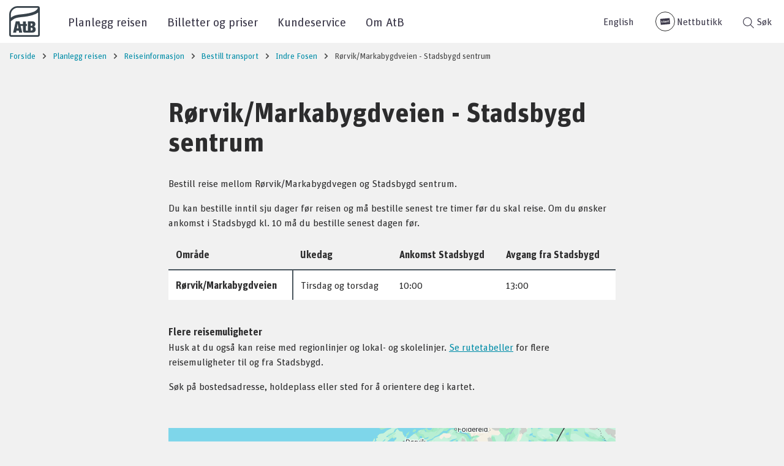

--- FILE ---
content_type: text/html; charset=utf-8
request_url: https://www.atb.no/
body_size: 41174
content:


    <!DOCTYPE html>    <html lang="no" prefix="dcterms: http://purl.org/dc/terms/#; og: http://ogp.me/ns/website#">            
        <head>

                                                                                
	<!-- Start common head elements -->
	<title>AtB - Forside</title>

	<meta charset="utf-8" />
	<meta name="Generator" content="CMS" data-ctdevice="name:generic, key: default" data-ctchannel="default" />
	<meta name="Keywords" content="" />
	<meta name="Description" content="Informasjon om kollektivtilbudet i Trøndelag." />
	<meta property="og:title" content="AtB - Forside" />
	<meta property="og:type" content="website" />
	<meta property="og:url" content="https://www.atb.no/" />
	<meta property="og:image" content />
	<meta property="og:description" content="Informasjon om kollektivtilbudet i Trøndelag." />
	<meta property="og:site_name" content="AtB" />
	<meta property="og:locale" content="no_NO" />

	<link rel="alternate" type="application/rss+xml" title="Nyheter fra AtB" href="https://www.atb.no/nyheter-fra-atb-rss/" />
	<link rel="alternate" type="application/rss+xml" title="Driftsmeldinger" href="https://www.atb.no/driftsmeldinger-rss/" />
	<link rel="canonical" href="https://www.atb.no/" />
	<link rel="alternate" type="text/html" lang="no-NO" title="Norwegian Bokmål" hreflang="no-NO" href="https://www.atb.no/" />
	<link rel="alternate" type="text/html" lang="en-GB" title="English (GB)" hreflang="en-GB" href="https://www.atb.no/en/" />

	<script src="https://www.atb.no/corepublish/cplib-common/corepublish.js?appver=1798ac5f6b" nonce="3d733af859" async="async"></script>
	<script nonce="3d733af859" data-ctnsh="a175a1a0ab0dd15199d2e30bcc978a91" id="cpstartupscript">
	<!--
	if (typeof window.corepublish === 'undefined') { window.corepublish = {}; } 
  window.corepublish.mode = 'cplib'; 
 var CPLIBHTMLROOT = 'https://www.atb.no/corepublish/cplib-common'; var CPLIBSTARTTIME = new Date(); if (typeof cplibJsLoaded == 'undefined') { var cplibJsLoaded = false; } 
	function ctAddEventListener(evt,fn) { if (window.addEventListener) { window.addEventListener(evt,fn); } else if (evt == 'corepublishInitLoaded') { if (window.corepublishInitDone && window.corepublishInitDone == true) {  fn.call(); } else {  setTimeout(function() {  ctRunWhenCplibLoaded(fn); }, 100) }}}
	function ctRunWhenCplibLoaded(fn) { if (cplibJsLoaded == true) { fn.call() } else  {  setTimeout(function() { ctRunWhenCplibLoaded(fn); }, 100) }}
	ctAddEventListener('corepublishInitLoaded',function() { ctShowRetinaImages(); }); 

	ctAddEventListener('sessionrefresh.loaded',function() { ctRunWhenCplibLoaded(function() { window.corepublish.sessionrefreshdialog = new SessionRefreshDialog(86400, 'service.php', (window.ctwebuserloggedin) );} ); }); 

	ctRunWhenCplibLoaded(function() { ctLoadSvgSymbols('7b651a792ab8c58b7a281b985070a1a7'); }); 

	-->
	</script>
	<!-- End common head elements -->


            
            
                                    <!-- Google Tag Manager -->
                    <script>
                        (function (w, d, s, l, i) {
                            w[l] = w[l] || [];
                            w[l].push({'gtm.start': new Date().getTime(), event: 'gtm.js'});
                            var f = d.getElementsByTagName(s)[0], j = d.createElement(s), dl = l != 'dataLayer' ? '&l=' + l : '';
                            j.async = true;
                            j.src = 'https://www.googletagmanager.com/gtm.js?id=' + i + dl;
                            f.parentNode.insertBefore(j, f);
                        })(window, document, 'script', 'dataLayer', 'GTM-WKWWQPZ');
                    </script>
                    <!-- End Google Tag Manager -->
                
                                                    
            
                            <meta http-equiv="X-UA-Compatible" content="IE=edge">
                            <meta name="viewport" content="width=device-width, initial-scale=1, shrink-to-fit=no">
            
            <meta name="format-detection" content="telephone=no">

                                                                        <link rel='preload' href='https://www.atb.no/' as="script" />
                                            <link rel='dns-preload' href='https://www.atb.no/'  />
                                            <link rel='preconnect' href='https://www.atb.no/'  />
                                            <link rel='preload' href='https://www.atb.no/reise/' as="script" />
                                            <link rel='preload' href='https://www.atb.no/billetter-og-priser/' as="script" />
                                            <link rel='preload' href='https://www.atb.no/kundeservice/' as="script" />
                                            <link rel='preload' href='https://www.atb.no/om-oss/' as="script" />
                                    
                                                    <link media="all" rel="stylesheet" type="text/css" href="/themes/atb/compressed/site.dbb39e46998bf4879242.min.css"
                  data-ctbrowsertype="edge"/>
                                
                                                <script async="async" type='text/javascript' src='/themes/atb/compressed/site.dbb39e46998bf4879242.min.js'></script>
                                            
            <link rel="icon" type="image/x-icon" href="/favicon-light.ico">
            <link rel="apple-touch-icon" sizes="180x180" href="/apple-touch-icon-light.png">
            <link rel="icon" type="image/png" sizes="32x32" href="/favicon-32x32-light.png">
            <link rel="icon" type="image/png" sizes="16x16" href="/favicon-16x16-light.png">
            <link rel="mask-icon" href="/safari-pinned-tab.svg">

            <script>
              /**
               * Check and wait for all packages (window.{package}) are loaded.
               *
               * @param {string[]} packageArray String array of all packages required;
               * @param {int} maxCheck Maximum number of checks. Each check waits 200ms, usefull for slow internet
               */
                window.JsPackageCheck = function (packageArray = [], maxCheck = 60) {
                    console.info(`Getting packages: [${packageArray.join(', ')}]...`); // Not nessesary
                    return new Promise((resolve, reject) => {
                        let i = 0;

                        function f() {
                            i++;
                            let missing = packageArray.filter(pack => window.hasOwnProperty(pack) === false);

                            // Hit max check? Log warning
                            if (i > maxCheck) {
                                console.warn(`Missing package: ${missing.join(', ')}`);
                                reject();
                                return;
                            }

                            if (!missing.length) {
                                resolve();
                            } // Check success, run callback.
                            else {
                                setTimeout(f, 200);
                            } // Run check again;
                        }

                        f();
                    });
                }
            </script>

                    </head>
    
                        <body  class="runtime-cid-6 runtime-ctid-103 frontpage default " >
                                    <!-- Google Tag Manager (noscript) -->
            <noscript>
                <iframe src="https://www.googletagmanager.com/ns.html?id=GTM-WKWWQPZ"
                        height="0" width="0" style="display:none;visibility:hidden"></iframe>
            </noscript>
            <!-- End Google Tag Manager (noscript) -->
                        <script>
              /*window.kindlyOptions = {
                  bubbleAvatar: 'https://www.atb.no/themes/atb/svg/AtB-chatbot.png'
              };*/
            </script>

            <script id="kindly-chat" src="https://chat.kindlycdn.com/kindly-chat.js"
                    data-bot-key="aba69ea4-189c-47b3-8f72-3d8963a189eb" data-shadow-dom defer></script>

            
                    
                    
        
            <div class="content">
        <a class="sr-only sr-only-focusable" href="#main-content">Til innhold</a>

        <div class="toolbar">
    <div class="container-fluid">
        <div class="toolbar__inner"></div>
    </div>
</div>

<script>
  (function() {
    var cookies = "; " + document.cookie;
    var cookieLoggedIn = cookies.split("; loggedin=");
    var isLoggedIn = cookieLoggedIn.length === 2;

    if (isLoggedIn) {
      document.body.classList.add('is-logged-user');

      var xhr = new XMLHttpRequest();
      var url = '/xmlhttprequest.php?service=frontend.toolbar';

      
              url += '&categoryId=6';
      
      xhr.open('GET', url);
      xhr.onload = function() {
        if (xhr.status === 200) {
          document.querySelector('.toolbar__inner').innerHTML += xhr.responseText;
        }

        if (xhr.status === 403) {
          document.cookie = 'loggedin=; Path=/; Expires=Thu, 01 Jan 1970 00:00:01 GMT;';
          document.body.classList.remove('is-logged-user');
        }
      };

      xhr.send();
    }
  })();
</script>
        <header class="header">
                            <div class="container-fluid">
                    <div class="row">
                                                    <nav class="header-navigation">
    


            <div class="header-logo col-5 col-lg-auto " >
    
     
            <div class="tile-content ">
    
                            
        
            <a href="https://www.atb.no/">
            <svg id="logo_atb_graa" xmlns="http://www.w3.org/2000/svg" viewBox="0 0 383.764 383.657">
    <defs>
        <style>.atb-logo-cls-1{fill:#37424a;}</style>
    </defs>
    <path id="logo_atb_graa_ramme" class="atb-logo-cls-1"
          d="M357.187,0h-.009L105.66.11A105.787,105.787,0,0,0,0,105.779l.105,251.31A26.6,26.6,0,0,0,26.68,383.657H357.187a26.607,26.607,0,0,0,26.577-26.577V26.577A26.607,26.607,0,0,0,357.187,0ZM105.669,21.037l251.518-.11a5.619,5.619,0,0,1,3.334,1.095c-7.73,20.742-24.879,35.236-49.262,46.711l-1.871.97C267.95,86.443,218.4,94.728,184.125,98.732c-7.754.906-15.41,1.72-22.821,2.508-35.986,3.828-69.979,7.445-99.445,19.355a140.171,140.171,0,0,0-26.77,14.175l-.809.533q-6.677,4.248-13.337,9.336l-.016-38.86A84.742,84.742,0,0,1,105.669,21.037ZM357.187,362.731H26.68a5.649,5.649,0,0,1-5.648-5.651l-.069-166.018c8.4-8.381,19.625-18.368,32.184-26.342l1.294-.85.228-.154A105.821,105.821,0,0,1,74.951,153c24.933-10.078,56.564-13.443,90.056-17.007,7.493-.8,15.241-1.62,23.174-2.547,36.407-4.252,89.255-13.14,134.3-31.338a178.442,178.442,0,0,0,40.357-22.514V357.08A5.651,5.651,0,0,1,357.187,362.731Z"/>
    <path id="logo_atb_graa_tekst" class="atb-logo-cls-1"
          d="M196.082,331.462c-8.551,0-13.115-1.731-15.562-3.586a15.775,15.775,0,0,1-5.362-8.24,50.139,50.139,0,0,1-1.686-14.394V248.061h-30.1l20.366,83.389H124.431l-3.773-24.819H91.272L87.5,331.45H48.786L82.735,189.687H129.2l8.416,34.349h35.861v-31.57h35.739v31.57h14.1v24.025h-14.1v51.225q0,4.571,2.085,6.452t6.452,1.886h16.086l-.057-117.937h55.645q19.849,0,29.285,9.629t9.432,25.711a45.4,45.4,0,0,1-1.29,10.821,32.191,32.191,0,0,1-3.974,9.531,25.4,25.4,0,0,1-6.848,7.247A25.975,25.975,0,0,1,305.9,256.8v.395a26.633,26.633,0,0,1,11.913,3.673,27.425,27.425,0,0,1,8.14,7.644,32.426,32.426,0,0,1,4.666,10.027,41.727,41.727,0,0,1,1.489,11.02,57.2,57.2,0,0,1-2.382,16.878,34.528,34.528,0,0,1-7.446,13.3,33.532,33.532,0,0,1-13.2,8.638q-8.143,3.078-19.655,3.076H232.929ZM105.768,218.675l-10.126,60.16h20.649l-10.125-60.16Zm173.725,26.6a9.968,9.968,0,0,0,8.737-4.269,17.061,17.061,0,0,0,2.978-10.024,17.881,17.881,0,0,0-2.978-10.326,9.907,9.907,0,0,0-8.737-4.367h-8.934v28.986Zm1.391,59.566a12.153,12.153,0,0,0,9.132-4.269q3.972-4.266,3.971-13.2,0-8.34-3.971-12.709a12.056,12.056,0,0,0-9.132-4.367H270.559v34.548Z"/>
</svg>
                    </a>
    

            </div>
    
            </div>
    


    <div class="header-menu nav-inline col-12 single-mode">
    
     
            <div class="tile-content ">
    
                            
                <ul class="treelist nav header-menu__nav"><li class="nav-item header-menu__item first tree-level-0 collapsed leaf odd"><a href="https://www.atb.no/reise/" target="_self" class="nav-link header-menu__link">Planlegg reisen</a></li><li class="nav-item header-menu__item tree-level-0 collapsed leaf even"><a href="https://www.atb.no/billetter-og-priser/" target="_self" class="nav-link header-menu__link">Billetter og priser</a></li><li class="nav-item header-menu__item tree-level-0 collapsed leaf odd"><a href="https://www.atb.no/kundeservice/" target="_self" class="nav-link header-menu__link">Kundeservice</a></li><li class="nav-item header-menu__item last tree-level-0 collapsed leaf even"><a href="https://www.atb.no/om-oss/" target="_self" class="nav-link header-menu__link">Om AtB</a></li></ul>
    
            </div>
    
    </div>



            <div class="header-supportmenu nav-inline col-12">
    
     
            <div class="tile-content ">
    
                            
                <div class="header-supportmenu__mobile-toggle">
            <a href='https://www.atb.no/en/'><div class='icon-wrapper'><svg shape-rendering="auto" aria-hidden="true" role="presentation" xmlns="http://www.w3.org/2000/svg"><use xlink:href="#icons8_globe"></use></svg></div><span>English</span></a>
        </div>
        <ul class="header-supportmenu__nav nav">
            <li class="nav-item header-supportmenu__item">
                <a href="https://www.atb.no/en/" target="_self" class="header-supportmenu__link header-supportmenu__link--language nav-link">English</a>
            </li>
            <li class="nav-item header-supportmenu__item">
                <a id="login-services-toggle" class="toggle-login header-supportmenu__link header-supportmenu__link--my-page nav-link" href="">
                    <div class="loginbox__action-label">
                        <div class='icon-wrapper'><svg data-fileid="91779" shape-rendering="auto" aria-hidden="true" role="presentation" xmlns="http://www.w3.org/2000/svg"><use xlink:href="#icon_tkort" /></svg></div>
                        
                        Nettbutikk
                    </div>
                </a>
            </li>
            <li class="nav-item toggle-login header-supportmenu__item">
                <a class="header-supportmenu__link header-supportmenu__link--tcard nav-link" href="">
                    Nettbutikk
                </a>
            </li>
        </ul>
    
            </div>
    
            </div>
    

    <button class="header-menu-button">
        <i class="icon-menu">
            <span class="icon-menu__bar"></span>
            <span class="icon-menu__bar"></span>
            <span class="icon-menu__bar"></span>
        </i>
        <span class="header-menu-text">Meny</span>
    </button>
    <button class="header-search-button collapsed" aria-controls="header-search" title="Klikk for å gå til søk">
            <span class="header-search-icon">
                <svg shape-rendering="auto" aria-hidden="true" role="presentation" xmlns="http://www.w3.org/2000/svg"><use xlink:href="#search" /></svg>
            </span>
        <span class="header-search-text">Søk</span>
    </button>

</nav>
<div role="search" class="header-search" id="header-search">
    


            <div class="headersearch hidden-print col-12 " >
    
     
            <div class="tile-content ">
    
                            
                <form class="headersearch__form" action="https://www.atb.no/sok/" method="get">
            <div class="headersearch__field">
                <input type="hidden" name="categoryID" value="14" />

                <div class="headersearch__input">
                    <label class="sr-only" for="headersearch-field">Søk</label>
                                        <input id="headersearch-field" class="headersearch__input-field" placeholder="Hva kan vi hjelpe deg med?" title="Hva kan vi hjelpe deg med?" type="text" name="q" value="" />
                </div>

                <div class="headersearch__action">
                    <button class="headersearch__search" type="submit">
                        <span class="headersearch__icon"><svg shape-rendering="auto" aria-hidden="true" role="presentation" xmlns="http://www.w3.org/2000/svg"><use xlink:href="#search" /></svg></span>
                        <span class="headersearch__text">Søk</span>
                    </button>
                </div>
            </div>
        </form>
    
            </div>
    
            </div>
    
</div>

<div id="placeholder-header-login" class="header-login-wrapper hide">
    
    <div class="tile-common login-redirects w-100 hidden-print">
        <div class="row">
            <div class="col-12">
                        </div>
        </div>

        <div class="row portals-wrapper">
                            <div class="col-12 col-lg-6">
                    <div class="portal">
                        <h3 class="title">Nettbutikk for t:kort</h3>
                        <div class="icon">
                            <object id="icon_buss_trikk_baat" title="" width="160" height="23" type="image/svg+xml" aria-label="buss&amp;trikk&amp;bat.svg" data="[data-uri]" data-fileid="116879">
    buss&amp;trikk&amp;bat.svg
</object>

                        </div>
                        <div class="description">
                            <p>Kjøp billett for reiser med buss, trikk og hurtigbåt.

</p>
                        </div>
                        <div class="links">
                                                            <a href="https://nettbutikk.atb.no/" target="_self" class="btn btn-primary">Logg inn i nettbutikken</a>
                                                    </div>
                    </div>
                </div>
            
            
                            <div class="col-12">
                    <div class="bottom-article">
                        <div class="articleelement newtext body ckeditor" property="articleBody" id="body-99646"><p><a class="btn btn-primary" href="https://www.atb.no/mobillettkonto/" target="_blank">Logg inn p&aring; AtB Mobillett</a></p></div>

                    </div>
                </div>
                    </div>

    </div>











</div>

                                            </div>
                </div>
                    </header>

                    <main id="main-content">
                <div class="container-fluid">
                    <div class="row">
                        


            <div class="tile-common travelplannerwidget light-theme " >
    
     
            <div class="tile-content container px-0">
    
        
                                                
        <!-- travel planner css -->
        <link rel="stylesheet" href="https://reise.atb.no/widget/IYFwRkA/3.2.3/planner-web.css" />

        <div class="row mx-0">
            <div class="col-12 col-lg-5 col-md-6">
                <div id="travel-planner-widget-e7037c4041a5c3d9cd5b9e7415dd8b9f" class="planner-widget">
                    <!-- Generated content -->
                </div>
            </div>
            <div class="col-12 col-lg-7 col-md-6">
                <div class="image-wrapper">
                    <?xml version="1.0"?>
<svg xmlns="http://www.w3.org/2000/svg" width="497" height="177" viewBox="0 0 497 177" fill="none">
<g clip-path="url(#-0-clip0_4882_10150)">
<path d="M86.2035 149.937C93.7243 149.831 101.28 149.795 108.771 150.072C113.18 150.235 122.143 150.247 125.823 152.548C127.764 153.762 128.493 155.544 126.41 157.074C122.342 160.062 111.001 159.919 105.872 160.123C80.1483 161.151 54.2879 161.138 28.5198 161.658C22.3723 161.782 6.35153 163.193 1.56658 159.625C0.156113 158.572 0.244821 157.251 1.5719 156.177C5.75541 152.782 21.3397 152.279 26.9798 152.002C46.7087 151.04 66.4747 150.217 86.2053 149.935L86.2035 149.937Z" fill="#99D9E5"/>
<path d="M119.695 145.823L119.501 146.201C112.216 148.82 104.932 151.603 97.647 154.55C97.4837 154.874 97.2797 155.126 96.8787 154.904C95.1933 151.584 95.078 146.036 93.8006 142.411C93.6693 140.59 103.113 137.851 104.47 138.124C105.45 138.321 105.908 139.72 106.541 140.321C108.608 142.28 114.012 140.615 116.806 142.042C117.794 142.547 119.271 144.8 119.695 145.821V145.823Z" fill="#86B200"/>
<path d="M50.5106 155.097C51.5024 147.704 58.844 149.512 61.8573 144.985C62.5178 143.992 63.2462 141.163 64.5393 141.165C65.9502 141.165 73.7268 142.475 74.8044 143.27C75.5967 143.572 75.6565 144.205 75.8501 144.853C76.6364 147.473 77.5244 152.804 77.4785 155.484L77.3208 155.868C68.4726 155.741 59.6203 155.615 50.768 155.487L50.5106 155.097Z" fill="#86B200"/>
<path d="M77.4784 155.484C77.4565 156.785 77.4684 157.221 75.8281 157.4C70.4521 157.985 63.1124 157.45 57.5868 157.407C56.0961 157.395 52.3006 157.664 51.1491 157.331C49.8979 156.97 50.4048 155.872 50.5086 155.098L77.4764 155.484H77.4784Z" fill="#00151A"/>
<path d="M119.694 145.823C120.193 147.026 119.48 147.448 118.513 148.023C114.833 150.21 108.377 152.002 104.174 153.596C102.811 154.112 98.7752 156.182 97.5971 155.831C97.0844 155.679 96.8687 154.875 96.6931 154.529L97.4552 154.225C104.529 151.788 111.533 148.315 118.623 146.007C118.976 145.892 119.315 145.784 119.693 145.823H119.694Z" fill="#00151A"/>
<path d="M93.4439 109.881C91.7354 111.184 90.6514 108.534 90.5502 107.077C90.4101 105.079 90.8252 104.042 92.6047 103.145C96.075 101.396 97.3276 102.759 98.6405 105.948C99.8185 108.809 99.9569 110.761 96.8663 112.235C94.292 113.464 93.6533 112.452 93.4457 109.881H93.4439Z" fill="#E8AA7D"/>
<path d="M78.6968 109.144L76.9848 142.643C76.9244 143.354 76.3833 143.926 75.6772 144.035C72.5564 144.518 64.5602 144.056 62.3478 143.79C60.5258 143.57 60.4424 142.852 60.5311 141.188C60.7511 137.135 64.4307 112.562 65.953 104.799C66.2776 103.145 67.1789 98.1484 68.0021 97.0263C68.2434 96.6984 68.7668 96.2056 69.1465 96.0567C70.4363 95.555 73.6653 95.3529 75.1875 95.1934C77.3485 94.9665 79.9441 94.6882 82.0873 94.6155C83.6255 94.5641 85.1034 94.2468 86.0969 95.5905C89.1077 99.6693 92.0156 107.373 94.5367 112.166C98.0637 118.874 101.337 125.021 104.63 131.899C105.203 133.097 107.637 137.112 107.479 138.089C107.446 138.295 107.366 138.465 107.201 138.593C103.044 140.144 99.1779 141.535 94.9731 142.959C94.0754 143.263 92.012 144.182 91.6536 143.416C85.7793 130.83 78.7004 109.142 78.7004 109.142L78.6968 109.144Z" fill="#008099"/>
<path d="M43.5097 51.3295C43.3483 49.9451 44.6984 49.2166 45.7398 50.1649C46.2313 50.6116 47.2443 54.0275 47.1485 54.6727C47.0226 55.5165 43.1513 58.6522 42.5375 59.7389C41.8491 60.0526 38.8862 58.5707 38.1606 58.1258C36.7448 57.2572 33.8387 54.6355 36.9364 54.0328C34.9422 51.5724 35.9854 49.8423 39.0636 51.1346C38.558 50.1242 39.163 48.9507 40.3162 48.995C41.6415 49.0446 42.502 50.6737 43.5097 51.3295Z" fill="#E8AA7D"/>
<path d="M83.3435 60.7991C84.1738 65.0693 82.7616 69.547 78.1292 70.5627C72.7765 71.738 65.8253 69.4123 65.364 63.2099C65.3303 62.7508 65.2718 61.4691 65.3889 61.1146C65.5751 60.5492 66.6184 60.8984 66.7159 60.7991C66.8472 60.6661 67.0406 57.7236 67.163 57.0908C67.7574 54.0383 68.9319 50.9203 71.8717 49.4295C75.2923 47.6959 78.4929 48.841 80.6024 51.8438C81.6119 53.2814 81.4948 54.345 83.4925 54.9459C84.7824 55.3323 86.1059 54.9689 87.016 56.2559C88.6501 58.5691 85.6233 61.0224 83.3417 60.7973L83.3435 60.7991Z" fill="#E8AA7D"/>
<path d="M81.3653 53.776C79.0305 53.09 78.6065 52.0016 76.7649 51.1915C76.7258 51.1738 76.6868 51.1578 76.646 51.1401C74.336 50.1705 71.2206 51.2801 69.9325 53.3417C69.8243 53.5172 69.6221 54.1748 69.6983 55.0771C69.7179 55.327 69.7604 55.5965 69.8332 55.8783C70.2093 57.3602 71.2383 58.6985 71.1691 59.6575C71.1177 60.3808 70.2714 60.4659 68.3642 62.0275C66.8171 63.2932 66.464 62.6178 65.891 62.6178C65.2824 62.6178 64.594 62.086 64.0565 61.299C63.3592 60.2815 62.9121 58.8315 63.2191 57.5463C63.6236 55.8535 64.901 52.6291 67.1719 51.4397C69.4925 50.2236 72.1574 48.8268 75.4538 49.2044C76.7684 49.355 77.8844 49.7521 78.9595 50.158C78.9613 50.1563 78.9631 50.1563 78.9649 50.1545C79.0039 50.1261 79.0429 50.096 79.0837 50.0641C79.38 49.8372 79.71 49.55 80.0808 49.1866C80.0879 49.1796 80.0968 49.1725 80.1056 49.1636C80.3221 48.9509 80.4942 48.7825 80.716 48.4811C80.8402 48.3127 80.9821 48.1018 81.1577 47.8164C81.3245 47.5452 81.5676 47.3555 81.8426 47.2474C82.4014 47.0205 83.0934 47.1233 83.5387 47.5186C84.1685 48.0788 84.3104 48.8959 83.9095 49.6865C83.5546 50.3867 83.1075 50.72 82.6303 50.9929C83.4322 50.9788 84.2714 51.0763 84.4346 51.9732C84.7043 53.4516 83.1146 54.2883 81.3653 53.776Z" fill="#00151A"/>
<path d="M81.8426 47.2472C81.5676 47.3553 81.3245 47.545 81.1578 47.8162C80.9821 48.1016 80.8402 48.3126 80.716 48.481C80.4942 48.7823 80.3221 48.9507 80.1057 49.1634C80.0968 49.1723 80.0879 49.1794 80.0808 49.1865C79.71 49.5499 79.38 49.837 79.0838 50.0639C79.0447 50.0958 79.0039 50.1242 78.9649 50.1543C78.9649 50.1561 78.9613 50.1561 78.9596 50.1579C78.4717 50.5177 78.0813 50.7162 77.7549 50.8456C77.5278 50.9183 77.3078 50.9928 77.0914 51.0725C77.0843 51.0725 77.0754 51.0761 77.0683 51.0796C77.0364 51.0903 77.0062 51.1009 76.9743 51.1133C76.9033 51.1381 76.8341 51.1647 76.7649 51.1913C74.384 52.0758 72.5246 53.2298 70.3459 54.6267C70.1277 54.7667 69.913 54.9156 69.6984 55.0769C67.5498 56.6811 65.5539 59.2603 64.0565 61.2988C63.2847 62.3535 62.646 63.2629 62.1883 63.8195L59.2662 58.2251C59.0391 57.7926 59.0569 57.275 59.3088 56.8566C59.5466 56.4649 59.8216 56.0412 60.1303 55.5998C59.6583 54.4015 59.7932 52.2815 60.0451 51.1612C60.934 47.2295 63.228 43.6364 69.0171 42.6668C72.5335 42.0765 76.3994 43.5779 78.1434 45.0616C78.7768 45.0031 79.3446 44.9853 79.8041 45.019C80.2937 45.0545 80.7284 45.3416 80.9502 45.7795C81.2411 46.3538 81.5729 46.7846 81.8426 47.2472Z" fill="#86B200"/>
<path d="M65.3108 57.3653C68.868 56.759 71.1229 59.2159 71.1673 62.6424C71.2454 68.7189 63.6732 68.1056 62.064 63.222C61.216 60.6482 62.5182 57.8403 65.3108 57.3635V57.3653Z" fill="#E8AA7D"/>
<path d="M91.4268 105.621L86.8902 97.3414C85.6092 97.602 84.3301 97.9087 83.0278 98.0682C78.8745 98.577 73.4721 98.7666 69.3259 98.2845C67.5428 98.0771 66.764 97.4957 66.5422 95.6574C66.2619 93.3442 66.6433 89.7635 66.9325 87.3952C67.2448 84.8249 67.9048 82.2989 68.2631 79.7375C67.9331 79.7517 67.6085 79.7393 67.2873 79.6506C63.1748 78.4967 57.3094 74.471 53.6599 72.0124C49.205 69.0114 44.9594 65.7001 41.1449 61.912C40.9018 61.3554 40.9107 60.6747 41.2176 60.1482C43.3023 58.2125 45.0676 55.1335 47.0919 53.2669C47.7643 52.6483 48.4722 52.5437 49.3664 52.7298C50.5179 52.9709 57.4531 59.0102 58.8795 60.2262C62.4261 63.2468 65.7048 66.5811 69.4714 69.3517C70.0551 69.6034 71.1817 69.5254 71.847 69.5059C73.5661 69.4545 80.3914 68.593 81.3991 69.412C81.7167 69.669 81.8072 70.1281 82.3075 70.4365C82.9657 70.8425 83.9344 71.0534 84.6849 71.5391C86.6737 72.8278 88.0931 75.4566 89.1168 77.5448C92.2677 83.9634 96.0236 91.9491 98.653 98.5468C99.6021 100.931 100.079 102.051 97.5193 103.471C96.7794 103.881 91.8863 105.898 91.4285 105.625L91.4268 105.621Z" fill="#99D9E5"/>
<path d="M52.5775 11.2559C52.4977 -1.50167 38.7389 0.336537 24.8489 0.504936C24.0009 0.469484 22.8228 1.56497 22.8228 2.34492V6.69139H20.3088V1.95849C20.3088 1.51356 19.7233 0.66979 19.2053 0.551024C18.5417 0.396806 15.1424 0.402124 14.4239 0.519117C13.237 0.714106 13.2175 1.73514 13.1465 2.72249L13.1554 156.161C13.37 157.591 13.7408 158.063 15.1779 158.196C16.654 158.332 20.3088 158.541 20.3088 156.354V33.3587H22.8228V37.9002C22.8228 38.7848 24.1694 39.7632 25.0476 39.7349C33.8617 39.9405 42.2784 39.944 50.7732 39.7455C52.299 39.7083 52.6644 38.4958 52.801 37.1327C53.0991 28.7216 52.6289 19.355 52.5775 11.2559ZM22.8228 28.7216H20.3088V11.3304H22.8228V28.7216Z" fill="#00151A"/>
<path d="M28.2181 19.8707C28.1418 18.91 28.2518 17.9138 28.2518 14.9322C28.2518 13.6524 28.6137 12.9504 29.2028 12.1829C30.0774 11.0448 31.5944 10.3269 32.556 10.3021C33.5176 10.2773 40.3286 10.2933 46.1727 10.2933C46.5897 10.2933 47.5424 10.8499 47.5335 11.7007C47.5193 13.0532 47.5389 13.3829 47.5335 14.6167C46.4016 15.5225 45.8977 15.8611 44.3826 16.6003C41.622 17.9457 39.0973 18.5891 36.9683 18.9366C30.6186 19.9682 28.2323 20.0427 28.2181 19.8707Z" fill="#86B200"/>
<path d="M28.2323 23.9869C30.1289 23.9744 31.2325 23.8699 35.4426 23.3115C39.1399 22.8205 42.6067 21.9093 45.9847 20.0038C46.5755 19.6705 47.1645 19.2238 47.5886 18.9366C47.5353 20.2094 47.5353 20.5426 47.5549 23.2069C47.5619 24.1535 47.6329 26.5642 47.5549 28.3457C47.546 28.5584 47.4147 28.952 47.0865 29.2462C46.7352 29.5618 46.2987 29.599 46.1515 29.6132C46.1515 29.6132 34.1723 29.6132 29.5967 29.6132C28.6776 29.6132 28.2146 28.8172 28.2164 28.3121C28.227 26.2806 28.1897 25.3305 28.2306 23.9869H28.2323Z" fill="#86B200"/>
<path d="M103.956 142.46C103.784 142.46 103.633 142.335 103.606 142.161C103.576 141.968 103.709 141.787 103.903 141.757C104.598 141.65 106.08 141.051 107.098 139.902C107.254 139.727 107.375 139.371 107.295 139.224C106.718 139.761 105.909 140.271 105.079 140.571C104.435 140.805 103.929 140.656 103.729 140.174C103.638 139.957 103.64 139.736 103.734 139.534C103.956 139.05 104.648 138.825 104.98 138.715L105.026 138.699C105.68 138.483 106.502 138.259 107.128 138.366C107.293 138.171 107.394 138.008 107.421 137.905C106.417 137.407 104.477 138.312 103.729 138.997C103.583 139.128 103.36 139.119 103.227 138.974C103.095 138.828 103.104 138.605 103.25 138.472C104.002 137.786 106.392 136.481 107.843 137.327C108.052 137.449 108.159 137.665 108.136 137.922C108.114 138.153 107.989 138.417 107.783 138.69C107.827 138.738 107.868 138.793 107.903 138.853C108.2 139.353 107.921 140.041 107.63 140.37C106.48 141.668 104.836 142.327 104.013 142.455C103.995 142.459 103.975 142.459 103.958 142.459L103.956 142.46ZM106.344 139.089C106.067 139.133 105.709 139.222 105.249 139.374L105.2 139.39C104.717 139.548 104.44 139.695 104.378 139.83C104.373 139.842 104.366 139.858 104.383 139.902C104.44 140.037 104.745 139.94 104.836 139.906C105.425 139.692 105.936 139.394 106.342 139.091L106.344 139.089Z" fill="#00151A"/>
<path d="M62.8872 146.008C61.6808 146.008 60.1089 145.708 59.4932 144.676C59.369 144.469 59.3814 144.228 59.5269 144.013C59.6564 143.822 59.896 143.652 60.2082 143.512C60.1922 143.448 60.1834 143.381 60.1816 143.31C60.1639 142.728 60.7405 142.26 61.1556 142.113C62.7896 141.533 64.5478 141.751 65.3303 142.037C65.5148 142.104 65.6088 142.308 65.5414 142.492C65.474 142.677 65.2699 142.771 65.0854 142.703C64.4254 142.461 62.8375 142.269 61.3916 142.781C61.1716 142.859 60.893 143.113 60.8895 143.281C61.6559 143.09 62.6104 143.035 63.4816 143.171C64.1593 143.278 64.5283 143.652 64.4715 144.171C64.4449 144.403 64.3367 144.597 64.1575 144.729C63.7282 145.047 63.015 144.909 62.6708 144.843L62.6229 144.834C61.9451 144.708 61.1184 144.506 60.6216 144.109C60.3821 144.199 60.2153 144.293 60.1426 144.37C60.7795 145.291 62.9156 145.435 63.902 145.199C64.0919 145.155 64.2835 145.272 64.3296 145.462C64.3757 145.651 64.2569 145.843 64.067 145.889C63.7849 145.956 63.3645 146.004 62.8872 146.004V146.008ZM61.6559 143.861C61.9203 143.957 62.2751 144.052 62.7524 144.141L62.8038 144.15C63.3024 144.246 63.6164 144.249 63.7353 144.162C63.7459 144.153 63.7601 144.145 63.7654 144.097C63.7814 143.951 63.4674 143.889 63.3698 143.875C62.7506 143.778 62.1598 143.792 61.6559 143.861Z" fill="#00151A"/>
<path d="M72.1093 72.3461C72.0259 72.3461 71.9408 72.3159 71.8734 72.2557L69.1358 69.8201C68.9886 69.6907 68.9761 69.4656 69.1074 69.3202C69.2369 69.1749 69.4623 69.1607 69.6077 69.2919L72.3453 71.7274C72.4925 71.8568 72.505 72.082 72.3737 72.2273C72.3027 72.3053 72.2069 72.3461 72.1076 72.3461H72.1093Z" fill="#00151A"/>
<path d="M84.4861 93.4457C84.2927 93.4457 84.1348 93.2914 84.1313 93.0982L84.1242 92.7082C84.0709 89.8933 84.0124 86.7008 83.1093 82.9056C82.6481 80.9664 81.541 77.2244 80.9147 75.4907C80.849 75.3064 80.9431 75.1025 81.1276 75.037C81.3121 74.9696 81.5161 75.0653 81.5818 75.2497C82.2134 77.001 83.3329 80.782 83.7977 82.7408C84.7167 86.6104 84.7771 89.8437 84.8303 92.6941L84.8374 93.084C84.8409 93.279 84.6848 93.4421 84.4897 93.4457H84.4825H84.4861Z" fill="#00151A"/>
<path d="M81.8372 74.1204C81.7343 74.1204 81.6296 74.1045 81.525 74.0743C80.9555 73.9042 80.448 73.2926 80.1358 72.3939C79.9921 71.9791 79.6461 70.7808 79.6319 70.7294C79.5929 70.5964 79.6373 70.4529 79.7419 70.3625C79.8484 70.2721 79.9956 70.2526 80.1216 70.3111C80.166 70.3323 81.2411 70.8375 82.2595 71.7682C82.6729 72.1457 82.8982 72.619 82.8787 73.0675C82.8645 73.4096 82.7137 73.7074 82.4546 73.9077C82.2719 74.0495 82.059 74.1222 81.8355 74.1222L81.8372 74.1204ZM80.558 71.3675C80.6503 71.676 80.7479 71.9933 80.8064 72.1617C81.0814 72.9505 81.4629 73.3157 81.7272 73.3954C81.8408 73.4291 81.9348 73.4131 82.0217 73.3458C82.1388 73.2554 82.1672 73.1278 82.1708 73.0374C82.1814 72.798 82.0395 72.5268 81.7805 72.2911C81.3547 71.9029 80.9129 71.5909 80.558 71.3675Z" fill="#00151A"/>
<path d="M81.8194 65.2928C81.0849 66.3758 79.8926 66.6931 79.3976 66.819C79.2468 66.858 78.7589 66.9519 78.0971 66.9413C77.5702 66.9342 76.9351 66.8598 76.268 66.6364C75.8244 66.4893 74.013 65.4683 73.2945 64.176C73.078 63.7843 72.6593 63.1745 72.6504 62.2368C72.6451 61.9124 72.6912 61.5472 72.8101 61.1395C73.2128 59.764 74.7191 58.5727 76.401 59.2871C78.0138 59.9731 77.4797 60.691 79.4934 61.4249C80.2563 61.7032 80.7442 61.8308 81.4645 62.2084C81.7821 62.375 82.1565 62.7668 82.286 63.5166C82.4102 64.2292 82.0145 65.0038 81.8194 65.2928Z" fill="#00151A"/>
<path d="M78.0972 66.9413C77.5703 66.9342 76.9351 66.8598 76.2681 66.6364C75.8245 66.4893 74.0131 65.4683 73.2945 64.176C73.0781 63.7843 72.6594 63.1745 72.6505 62.2368C73.5749 61.7865 74.8629 62.1357 75.7695 62.5753C76.8145 63.0823 77.4816 63.7931 77.8737 64.4951C78.1824 65.0428 78.4325 66.25 78.0972 66.9413Z" fill="#C2570A"/>
<path d="M79.2682 56.9864C79.5631 56.9864 79.8022 56.6276 79.8022 56.1851C79.8022 55.7426 79.5631 55.3839 79.2682 55.3839C78.9732 55.3839 78.7341 55.7426 78.7341 56.1851C78.7341 56.6276 78.9732 56.9864 79.2682 56.9864Z" fill="#00151A"/>
<path d="M76.8056 55.7383C76.756 55.7383 76.7045 55.7276 76.6566 55.7046C76.4792 55.6213 76.4011 55.4103 76.4845 55.2331C76.7098 54.7474 77.0168 54.3095 77.3947 53.9302C77.7406 53.5828 78.138 53.2956 78.5763 53.0758C78.7519 52.9872 78.9648 53.0581 79.0535 53.2336C79.1422 53.4091 79.0713 53.6218 78.8956 53.7104C78.5248 53.8965 78.1895 54.1394 77.8967 54.4319C77.5774 54.7509 77.3184 55.1214 77.1285 55.5327C77.0682 55.6621 76.9405 55.7383 76.8074 55.7383H76.8056Z" fill="#00151A"/>
</g>
<path d="M224.111 144.999C223.948 145.554 223.54 146.029 222.886 146.422C221.156 148.07 219.4 149.721 217.562 151.286C210.612 157.207 206.038 160.57 196.436 159.957C195.713 159.911 193.401 159.644 192.81 159.462C192.627 159.406 192.501 159.241 192.388 159.094C192.463 157.733 192.962 155.368 193.796 154.288C196.169 151.213 201.5 153.394 203.86 149.697C205.352 147.357 203.493 145.086 202.591 142.957L202.456 142.273C205.136 140.196 208.025 138.382 211.126 136.835C212.152 136.503 212.766 135.889 213.976 136.49C217.178 139.274 221.455 141.685 224.111 144.996V144.999Z" fill="#86B200"/>
<path d="M223.901 144.744C225.378 146.587 225.063 147.238 223.649 148.897C221.087 151.905 212.532 158.521 208.911 160.03C205.29 161.539 197.98 162.523 194.354 161.488C192.753 161.031 192.329 160.355 192.423 158.647C194.011 159.186 195.559 159.555 197.119 159.652C207.558 160.296 212.976 154.842 220.216 148.434C221.48 147.316 222.451 146.416 223.899 144.745H223.901V144.744Z" fill="#C1DB70"/>
<path d="M179.402 151.307L179.229 151.706C169.362 153.107 159.495 154.507 149.628 155.909L149.348 155.574C148.722 152.938 149.088 149.284 151.329 147.444C154.295 145.009 160.835 145.152 162.984 142.961C164.681 141.23 163.886 138.026 164.931 136.653L165.84 136.303C168.586 136.02 171.313 135.767 174.022 135.54C176.127 135.384 176.785 135.353 177.417 137.432C178.276 140.26 179.448 148.375 179.402 151.307Z" fill="#86B200"/>
<path d="M179.403 151.307C179.372 153.301 178.671 153.832 176.806 154.182C169.857 155.487 162.088 156.452 155.173 157.242C154.172 157.356 151.743 157.762 150.863 157.49C149.942 157.204 149.549 156.415 149.349 155.572L179.403 151.307Z" fill="#C1DB70"/>
<path d="M191.647 99.5578C191.298 99.4761 191.206 99.7518 190.997 99.927C189.001 101.598 186.777 103.837 184.87 105.673C183.435 107.055 176.712 113.464 176.331 114.757C176.028 115.787 176.158 117.476 176.248 118.569C176.615 122.972 177.74 127.675 178.264 132.133C178.446 133.689 178.856 136.03 178.861 137.49C178.865 138.465 178.358 138.921 177.437 139.048C174.155 139.508 169.66 139.831 166.321 139.991C164.096 140.096 162.816 140.539 162.524 138.043C161.85 132.312 161.714 125.695 161.406 119.87C161.121 114.507 159.776 109.37 163.539 104.935C167.648 100.09 173.862 95.4367 178.664 91.12C181.109 88.9216 189.726 80.0193 192.292 79.7062C195.868 79.2689 200.898 81.9165 204.08 83.5091C205.837 84.3888 208.136 85.5135 209.764 86.5429C210.824 87.2116 211.529 87.557 211.229 88.9965C210.913 90.5143 209.604 92.9695 209.034 94.5928C207.403 99.2311 205.887 104.103 204.541 108.833C203.93 110.98 202.348 115.438 202.589 117.463C202.853 119.683 208.303 125.822 209.902 127.956C211.946 130.684 213.957 133.433 215.921 136.22C216.245 136.67 216.183 137.153 215.849 137.575C212.478 139.838 209.024 142.661 205.546 144.708C204.612 145.257 203.135 146.326 202.325 145.175C197.973 137.524 191.771 130.251 187.72 122.496C185.542 118.327 186.248 115.904 187.473 111.615C188.698 107.325 190.319 103.587 191.647 99.5595V99.5578Z" fill="#C1DB70"/>
<path d="M253.058 83.6045C253.209 83.7168 254.659 82.1582 256.294 83.4241C258.443 85.0899 261.761 89.3675 261.576 92.2022C261.419 94.6014 258.652 98.0418 256.253 98.4009C252.741 98.9266 255.261 94.1233 253.788 92.7893C253.114 92.1784 252.175 93.0802 251.433 93.2044C250.247 93.4035 249.006 92.9203 248.821 91.622C248.714 90.8734 249.724 87.3546 250.031 86.4256C250.281 85.665 251.201 83.0753 251.805 82.8133C252.847 82.3607 252.828 83.4343 253.056 83.6028L253.058 83.6045Z" fill="#994000"/>
<path d="M196.287 52.4409C196.404 52.5498 198.721 51.0388 199.065 50.8619C208.609 45.9326 221.571 46.523 230.48 52.4766C239.083 58.2243 248.397 68.5662 253.799 77.3868C254.378 78.3312 255.877 80.6316 256.122 81.5606C256.367 82.4897 255.511 83.3727 254.912 84.0738C253.959 85.19 249.165 89.129 247.907 89.3229C247.671 89.3587 247.558 89.3059 247.354 89.2175C246.852 89.0031 244.256 86.2568 243.681 85.646C237.729 79.3333 231.593 70.317 223.911 66.0904C222.674 65.4098 222.74 65.5 221.791 66.5362C218.316 70.3255 215.053 77.0873 213.487 81.9775C212.783 84.1776 212.459 86.7281 211.772 88.7955C211.292 90.2401 210.554 90.5225 209.13 90.7897C203.401 91.865 194.282 89.1494 189.23 86.2959C188.48 85.8723 186.319 84.4923 185.991 83.7845C185.683 83.1192 186.464 80.5261 186.69 79.6668C187.653 76.012 189.096 72.5341 190.717 69.1345C185.768 70.5671 178.152 71.3975 178.477 64.035C178.802 56.6879 184.779 48.3232 189.695 43.1625C190.304 42.5244 190.854 41.6005 191.752 42.0378C192.48 42.3917 194.204 43.8669 194.886 44.4693C196.224 45.6484 197.403 47.0437 198.675 48.2926L196.283 52.4375L196.287 52.4409Z" fill="#86B200"/>
<path d="M220.033 80.2653C218.065 77.3047 223.273 75.5198 224.484 73.8659C225.776 72.0997 224.879 69.9694 227.198 68.7886C228.267 68.2441 230.496 67.5567 231.478 68.4534C231.881 68.8209 232.965 70.6228 233.564 71.8207C233.844 72.3822 234.219 73.1972 234.198 73.8268C234.084 74.1279 227.923 77.9989 226.118 78.8633C225.019 79.389 223.981 79.7463 222.827 80.1003C222.104 80.3232 220.663 80.5852 220.033 80.267V80.2653Z" fill="#99D9E5"/>
<path d="M220.031 80.2656C221.406 80.2111 222.863 79.5697 223.768 79.2038C227.333 77.7661 231.062 75.4469 234.135 73.2758C234.542 74.6353 233.814 75.8331 231.951 76.8694C230.242 77.8188 223.314 81.5689 221.452 81.5179C220.629 81.4958 220.479 80.9377 220.031 80.2656Z" fill="#99D9E5"/>
<path d="M181.422 52.7028C183.246 49.6503 187.1 53.5825 189.117 53.9637C191.267 54.3686 192.802 52.6416 194.868 54.2257C195.819 54.9557 197.399 56.6708 197.015 57.9435C196.857 58.4659 195.698 60.2201 194.874 61.2768C194.488 61.7719 193.915 62.461 193.338 62.7146C193.018 62.7401 186.869 58.8487 185.312 57.5913C184.364 56.8256 183.595 56.0429 182.778 55.1547C182.266 54.5983 181.409 53.4107 181.424 52.7045L181.422 52.7028Z" fill="#99D9E5"/>
<path d="M181.423 52.7031C182.065 53.9196 183.271 54.9576 183.991 55.6178C186.824 58.2143 190.525 60.5828 193.805 62.4204C192.752 63.3733 191.358 63.232 189.621 61.9967C188.028 60.8652 181.66 56.2269 180.904 54.5254C180.571 53.7733 181.008 53.3973 181.423 52.7031Z" fill="#99D9E5"/>
<path d="M218.733 39.6459C218.606 39.4995 217.714 40.2601 217.535 40.3945C210.309 45.8547 203.733 52.0176 197.35 58.4255C197.168 58.5276 196.974 58.5752 196.763 58.5616C196.227 58.5276 191.065 54.0917 190.932 53.6068C190.781 53.0538 191.732 51.9699 192.111 51.5122C198.581 43.6972 206.547 36.8282 214.1 30.0936C215.359 28.9705 216.249 27.1652 218.185 27.6757C219.397 27.9956 222.798 30.0476 223.913 30.8507C225.027 31.6538 228.765 34.6927 229.135 35.8311C229.802 37.8899 229.363 40.5562 229.487 42.7137C229.788 47.9578 230.729 53.9641 231.566 59.1827C232.027 62.0616 233.149 65.8152 233.37 68.5121C233.392 68.7911 233.458 69.1212 233.366 69.3901C233.225 69.8018 230.656 70.2868 230.091 70.3821C229.158 70.5403 224.854 71.1392 224.244 70.9555C223.979 70.8755 223.823 70.6186 223.707 70.3821C223.064 69.0702 222.478 65.252 222.133 63.6083C221.417 60.1866 220.789 56.7019 220.251 53.2478C219.552 48.749 218.91 44.1991 218.735 39.6459H218.733Z" fill="#008099"/>
<path d="M261.217 31.3002C262.954 32.4538 264.616 38.3257 261.482 38.5265C259.258 38.6677 257.968 34.3408 256.493 32.9608C255.978 32.4793 254.994 32.1764 254.633 31.6677C254 30.7761 254.198 29.6752 254.718 28.7904C255.95 26.6958 256.842 28.8364 258.157 28.901C259.472 28.9657 261.781 27.5551 262.884 28.6135C263.886 29.5765 262.334 31.2933 261.218 31.3036V31.3002H261.217Z" fill="#E8AA7D"/>
<path d="M217.312 32.9027C216.675 32.2578 214.638 30.1275 214.64 29.3499C214.64 28.4073 216.947 26.2548 217.706 25.5419C218.232 25.0485 220.095 23.7911 220.313 23.3146C220.607 22.6715 219.782 20.9665 220.614 19.5458C221.587 17.8851 225.009 17.2334 226.825 17.0377C228.458 16.8608 232.828 16.7876 234.325 17.0956C236.639 17.572 237.378 20.6875 240.922 21.2575C245.592 22.0079 249.901 22.326 254.234 24.6418C255.732 25.4415 256.346 25.8669 256.181 27.6586C256.074 28.8378 255.56 31.9243 255.23 33.0133C255.092 33.471 254.713 33.9712 254.216 34.0478C253.479 34.1601 249.644 31.8579 248.592 31.3968C243.241 29.0521 236.483 26.8368 233.105 33.1494C231.693 35.7867 231.614 38.6232 230.617 41.0495C229.779 43.0897 226.832 40.5646 225.722 39.7972C222.996 37.9119 219.629 35.2525 217.312 32.9027Z" fill="#99D9E5"/>
<path d="M196.979 40.6167C200.55 40.0041 205.248 43.9874 201.942 47.0637C198.496 50.2694 196.038 45.158 193.402 43.545C193.781 42.2399 195.656 40.8447 196.979 40.6184V40.6167Z" fill="#994000"/>
<path d="M221.283 25.7773C225.337 25.1426 229.598 28.1713 230.374 32.1801C231.412 37.545 229.164 42.5866 225.693 46.5103C221.177 51.6148 215.63 54.344 211.029 48.0978C209.627 46.1938 209.122 44.22 209.328 41.8277C209.52 39.6021 210.219 38.3991 210.219 38.3991C210.219 38.3991 208.538 37.8513 207.979 36.3641C207.358 34.712 208.288 33.5873 209.391 32.9288C210.803 32.0831 219.678 26.0291 221.283 25.779V25.7773Z" fill="#994000"/>
<path d="M232.092 22.7655C233.516 22.4252 235.488 22.4541 236.029 24.1131C236.919 26.8372 234.016 27.7969 234.142 30.2522C234.298 33.2911 236.917 32.7993 238.032 34.9092C239.369 37.4411 237.235 39.3519 234.688 38.9027C235.244 40.9547 235.678 44.1195 234.133 45.8602C232.912 47.2367 231.302 46.3893 230.979 46.5884C230.678 46.7739 229.672 48.5043 228.813 49.0726C226.157 50.8252 222.549 49.1866 223.228 45.8993C223.421 44.9669 224.528 44.3969 224.642 43.9613C224.743 43.5818 224.445 43.0646 224.489 42.5422C224.527 42.1049 225.01 41.3052 224.979 41.0313C224.937 40.6382 222.607 40.0001 222.611 37.8818C222.612 36.8472 223.38 35.4282 224.014 34.6336C224.442 34.0993 226.208 32.9133 225.701 32.2106C224.976 31.2101 219.626 34.2933 217.828 31.5487C217.664 31.2986 217.436 30.6299 217.436 30.6299C217.436 30.6299 216.261 30.749 215.856 30.7422C214.362 30.7167 212.453 30.145 211.547 27.5859C210.001 23.2113 213.582 19.3607 217.799 22.2074C218.063 20.2847 220.011 19.1685 221.762 20.1945C222.274 20.4957 222.6 21.1575 223.13 21.4247C225.929 22.8318 226.517 19.7419 228.855 19.4424C230.95 19.1736 232.352 20.7117 232.086 22.7638H232.092V22.7655Z" fill="#00151A"/>
<path d="M225.18 38.8214C232.418 37.0535 229.943 47.9024 224.396 45.9474C221.665 44.986 221.872 39.6279 225.18 38.8214Z" fill="#994000"/>
<path d="M223.891 19.0966C224.711 19.0524 226.282 19.3025 226.799 19.9865C227.75 21.2473 226.903 23.8728 225.276 24.2063C220.786 25.1251 219.311 19.3416 223.891 19.0949V19.0966Z" fill="#E8AA7D"/>
<path d="M238.441 4.62473C242.319 4.83572 245.266 5.44827 246.833 9.4145C249.878 17.1275 239.681 22.409 233.336 19.9418C230.187 18.7167 230.061 15.1673 230.626 12.4755C231.128 10.0798 233.156 8.90405 233.156 8.90405C233.156 8.90405 231.888 5.55206 233.41 4.22148C234.305 3.43708 237.228 4.56008 238.441 4.62644V4.62473Z" fill="#E8AA7D"/>
<path d="M253.054 10.8922C256.508 11.452 256.207 16.8509 252.496 16.6451C253.44 19.9698 251.335 22.9594 247.861 21.2817C247.543 23.3729 245.743 24.8225 243.582 24.3512C243.131 24.2525 242.385 23.7217 242.385 23.7217C242.385 23.7217 241.693 24.6762 240.944 24.5911C239.838 24.4652 239.568 23.5345 239.568 23.5345C239.568 23.5345 238.902 23.7081 238.516 23.6842C236.143 23.5294 234.775 20.4207 236.534 18.7686C237.815 17.5656 241.838 17.5979 242.081 16.8918C242.448 15.8181 240.743 14.7223 242.025 12.7588C242.229 12.4457 243.376 11.3601 243.376 11.3601C243.376 11.3601 242.896 10.7391 242.804 10.472C242.338 9.10734 243.58 8.23106 243.58 8.23106C243.58 8.23106 242.772 7.39732 242.562 7.00937C240.735 3.63356 243.59 1.28547 245.846 1.60876C248.266 1.95417 248.535 3.64377 248.535 3.64377C248.535 3.64377 249.848 2.57182 251.114 3.28135C252.123 3.84625 251.836 5.34359 251.836 5.34359C251.836 5.34359 253.52 5.5852 254.15 7.20164C254.643 8.47268 253.867 9.93768 253.054 10.8939V10.8922Z" fill="#00151A"/>
<path d="M241.573 14.6668C242.556 14.5306 244.36 15.0105 244.726 16.2134C245.775 19.6607 241.782 21.2006 239.449 19.7662C237.375 18.4901 239.766 14.9169 241.573 14.6668Z" fill="#E8AA7D"/>
<path d="M187.407 85.3647C187.385 85.3647 187.363 85.363 187.341 85.3579C187.157 85.3221 187.036 85.1418 187.073 84.958C187.193 84.3608 187.351 83.7653 187.548 83.1867C187.766 82.5487 188.031 81.9208 188.339 81.3219C188.424 81.1551 188.63 81.0888 188.797 81.1738C188.964 81.2589 189.03 81.4648 188.945 81.6316C188.652 82.2016 188.399 82.7988 188.193 83.4062C188.006 83.9558 187.854 84.5224 187.742 85.0907C187.71 85.2524 187.569 85.3647 187.409 85.3647H187.407Z" fill="#00151A"/>
<path d="M190.644 87.3398C190.627 87.3398 190.61 87.3398 190.593 87.3364C190.407 87.3092 190.28 87.1356 190.307 86.9502C190.409 86.2679 190.547 85.5822 190.713 84.9135C190.872 84.2822 191.062 83.6492 191.277 83.0333C191.34 82.8563 191.534 82.7628 191.711 82.824C191.888 82.887 191.981 83.0809 191.92 83.2579C191.711 83.8551 191.527 84.4677 191.374 85.0785C191.21 85.7268 191.078 86.3904 190.979 87.0506C190.953 87.219 190.809 87.3398 190.644 87.3398Z" fill="#00151A"/>
<path d="M194.346 88.9745C194.298 88.9745 194.252 88.9643 194.206 88.9439C194.035 88.8673 193.958 88.6648 194.036 88.4929C194.23 88.0608 194.416 87.6218 194.584 87.1845C194.846 86.5073 195.081 85.8114 195.283 85.1137C195.336 84.9334 195.525 84.8296 195.705 84.8823C195.886 84.9351 195.99 85.1239 195.937 85.3043C195.729 86.0189 195.488 86.7336 195.219 87.4295C195.045 87.8787 194.856 88.3296 194.657 88.7737C194.601 88.8996 194.477 88.9745 194.348 88.9745H194.346Z" fill="#00151A"/>
<path d="M198.695 90.3307C198.649 90.3307 198.603 90.3222 198.559 90.3017C198.387 90.2269 198.309 90.0261 198.384 89.8542C198.603 89.354 198.784 88.8299 198.921 88.3008C199.071 87.7239 199.172 87.1318 199.219 86.538C199.234 86.3508 199.4 86.2096 199.587 86.2266C199.774 86.2419 199.913 86.407 199.898 86.5941C199.847 87.2254 199.74 87.8584 199.58 88.4726C199.434 89.0375 199.241 89.5939 199.006 90.1265C198.95 90.2541 198.826 90.3307 198.695 90.3307Z" fill="#00151A"/>
<path d="M203.475 91.195C203.424 91.195 203.371 91.1831 203.321 91.1576C203.153 91.0725 203.087 90.8683 203.172 90.6999C203.429 90.1928 203.626 89.6568 203.762 89.1072C203.876 88.6444 203.946 88.168 203.968 87.6916C203.977 87.5044 204.138 87.3581 204.325 87.3683C204.513 87.3768 204.657 87.5367 204.649 87.7256C204.623 88.2446 204.547 88.7652 204.424 89.2706C204.276 89.8712 204.06 90.4565 203.781 91.0095C203.721 91.1286 203.601 91.1967 203.476 91.1967L203.475 91.195Z" fill="#00151A"/>
<path d="M207.794 91.3189C207.743 91.3189 207.692 91.307 207.644 91.2832C207.475 91.1998 207.406 90.9956 207.489 90.8272C207.773 90.2504 207.993 89.6412 208.142 89.0168C208.245 88.5897 208.314 88.1507 208.35 87.7117C208.365 87.5245 208.532 87.385 208.718 87.4003C208.905 87.4156 209.044 87.579 209.029 87.7678C208.99 88.2426 208.915 88.7156 208.804 89.1767C208.643 89.8505 208.406 90.5073 208.1 91.13C208.04 91.2508 207.92 91.3206 207.794 91.3206V91.3189Z" fill="#00151A"/>
<path d="M190.657 45.996C190.589 45.996 190.521 45.9756 190.462 45.9347C190.308 45.8275 190.271 45.6148 190.378 45.46C190.826 44.8219 191.329 44.2196 191.877 43.6683C192.245 43.2974 192.64 42.9435 193.05 42.6168C193.198 42.4994 193.41 42.5232 193.528 42.6712C193.645 42.8175 193.621 43.0319 193.473 43.1493C193.084 43.459 192.709 43.7959 192.36 44.1481C191.84 44.6722 191.36 45.2456 190.936 45.8514C190.87 45.9466 190.764 45.996 190.657 45.996Z" fill="#00151A"/>
<path d="M193.078 48.6517C193.005 48.6517 192.93 48.6279 192.869 48.5802C192.721 48.4645 192.696 48.2501 192.811 48.1021C193.177 47.6359 193.568 47.1816 193.975 46.7511C194.55 46.1437 195.173 45.5668 195.823 45.0394C195.969 44.9203 196.184 44.9441 196.301 45.0904C196.42 45.2367 196.396 45.4511 196.252 45.5685C195.624 46.0773 195.025 46.632 194.47 47.219C194.077 47.6342 193.699 48.0732 193.349 48.5224C193.283 48.6074 193.182 48.6534 193.08 48.6534H193.078V48.6517Z" fill="#00151A"/>
<path d="M254.652 84.9771C254.542 84.9771 254.433 84.9226 254.367 84.8222C253.997 84.2556 253.609 83.6907 253.213 83.1445C252.81 82.5881 252.386 82.0368 251.956 81.5026C251.838 81.3562 251.86 81.1418 252.007 81.0244C252.153 80.907 252.367 80.9291 252.485 81.0755C252.924 81.6183 253.354 82.1815 253.764 82.7464C254.168 83.3028 254.562 83.8762 254.937 84.453C255.039 84.6112 254.994 84.8205 254.836 84.9243C254.778 84.9617 254.715 84.9788 254.651 84.9788L254.652 84.9771Z" fill="#00151A"/>
<path d="M251.956 87.043C251.863 87.043 251.769 87.0038 251.701 86.929C251.463 86.6601 251.289 86.4287 251.107 86.1837C250.969 85.9999 250.828 85.8094 250.651 85.5967C250.12 84.9518 249.595 84.2831 249.091 83.611C248.979 83.4613 249.009 83.2469 249.159 83.1346C249.309 83.0223 249.523 83.0529 249.635 83.2027C250.132 83.8662 250.651 84.5264 251.177 85.1645C251.364 85.3908 251.51 85.5882 251.652 85.7787C251.825 86.0119 251.99 86.2331 252.21 86.4815C252.334 86.6227 252.32 86.8371 252.181 86.9613C252.116 87.0192 252.036 87.0464 251.956 87.0464V87.043Z" fill="#00151A"/>
<path d="M249.501 88.8509C249.414 88.8509 249.328 88.8186 249.261 88.7522C248.826 88.3217 248.538 88.0206 248.13 87.5833C247.558 86.9724 246.997 86.3395 246.461 85.7014C246.34 85.5568 246.359 85.3424 246.503 85.2216C246.648 85.1008 246.862 85.1195 246.983 85.2641C247.51 85.892 248.065 86.5164 248.627 87.1188C249.03 87.5492 249.312 87.8453 249.739 88.269C249.874 88.4017 249.874 88.6161 249.743 88.7505C249.677 88.8186 249.588 88.8509 249.501 88.8509Z" fill="#00151A"/>
<path d="M213.539 45.4459C213.731 44.8827 213.617 44.3331 213.284 44.2191C212.95 44.1051 212.523 44.4692 212.329 45.0324C212.137 45.5956 212.251 46.1452 212.585 46.2592C212.918 46.3732 213.345 46.0091 213.539 45.4459Z" fill="#00151A"/>
<path d="M216.177 35.7428C216.357 35.2553 216.242 34.7638 215.92 34.6449C215.599 34.526 215.192 34.8248 215.012 35.3123C214.832 35.7997 214.946 36.2913 215.268 36.4101C215.59 36.529 215.997 36.2302 216.177 35.7428Z" fill="#00151A"/>
<path d="M217.958 35.3203C217.859 35.3203 217.762 35.2777 217.694 35.1961C217.466 34.9187 217.267 34.6159 217.102 34.2994C216.794 33.7089 216.605 33.0692 216.537 32.4022C216.519 32.215 216.655 32.0483 216.842 32.0296C217.029 32.0108 217.196 32.147 217.214 32.3341C217.272 32.916 217.437 33.4707 217.704 33.9846C217.847 34.2602 218.021 34.5223 218.22 34.7639C218.339 34.9085 218.319 35.1229 218.172 35.242C218.109 35.2931 218.033 35.3186 217.956 35.3186H217.958V35.3203Z" fill="#00151A"/>
<path d="M239.239 15.2286C239.181 15.329 239.113 15.4243 239.038 15.511C238.009 16.7089 236.481 16.9539 234.976 16.6545C234.706 16.5898 234.345 16.4979 233.973 16.3703C233.413 16.1814 232.829 15.916 232.494 15.5621C231.293 14.2979 231.886 11.9957 233.879 12.0127C234.582 12.0178 235.09 12.3071 235.735 12.5538C236.278 12.7784 236.754 12.9332 237.296 12.9758C237.847 13.0183 238.995 12.9298 239.404 13.9814C239.562 14.388 239.463 14.8509 239.239 15.2286Z" fill="#00151A"/>
<path d="M239.24 15.2296C239.182 15.33 239.114 15.4253 239.039 15.512C238.009 16.7099 236.481 16.9549 234.977 16.6555C234.707 16.5908 234.346 16.4989 233.973 16.3713C234.018 16.2692 234.07 16.1603 234.135 16.0548C234.577 15.3232 235.299 14.9812 235.479 14.9012C236.061 14.6409 236.551 14.6409 237.104 14.6409C238.069 14.6426 238.654 14.9029 238.802 14.971C238.995 15.0611 239.136 15.1513 239.24 15.2296Z" fill="#C2570A"/>
<path d="M239.326 10.8673C239.249 10.8673 239.173 10.8417 239.11 10.789C238.965 10.6699 238.945 10.4555 239.064 10.3092C239.462 9.82594 239.508 9.14363 239.174 8.68422C238.785 8.14994 238.05 8.18908 238.043 8.19078C237.854 8.20269 237.694 8.05977 237.682 7.8726C237.67 7.68543 237.813 7.52379 238 7.51188C238.114 7.50507 239.128 7.46423 239.726 8.28436C240.248 9.0007 240.194 10.0114 239.591 10.7431C239.523 10.8247 239.426 10.8673 239.329 10.8673H239.326Z" fill="#00151A"/>
<path d="M241.542 10.3339C241.505 10.3339 241.467 10.3271 241.43 10.3152C241.253 10.254 241.159 10.06 241.221 9.88132C241.329 9.56654 241.398 9.24155 241.421 8.91316C241.466 8.29891 241.355 7.66595 241.1 7.08062C241.025 6.90877 241.103 6.70799 241.275 6.63313C241.447 6.55826 241.648 6.63653 241.722 6.80838C242.022 7.49409 242.151 8.23936 242.099 8.9625C242.07 9.35045 241.99 9.73499 241.86 10.1059C241.811 10.2471 241.68 10.3339 241.539 10.3339H241.542Z" fill="#00151A"/>
<path d="M299.833 144.666C300.922 148.764 296.865 157.212 292.645 160.026C291.669 160.678 290.129 161.568 289.019 160.969C286.38 157.974 289.521 154.321 290.641 151.466C291.832 148.43 290.005 147.899 289.741 145.466C289.492 143.174 291.519 141.075 293.826 141.219C295.176 141.304 298.73 143.819 299.831 144.666H299.833Z" fill="#99D9E5"/>
<path d="M289.02 160.968C292.988 159.516 295.425 156.243 297.206 152.918C298.522 150.461 299.794 147.371 299.726 144.584C299.757 144.616 300.514 145.081 300.921 145.465C301.12 145.654 301.227 145.921 301.201 146.195C300.756 151.012 298.193 155.322 295.869 158.183C294.501 159.867 291.208 163.452 289.02 160.968Z" fill="#99D9E5"/>
<path d="M257.54 160.683C253.303 160.809 246 154.936 244.221 150.187C243.809 149.086 243.293 147.384 244.129 146.442C247.646 144.555 250.487 148.444 253.012 150.187C255.697 152.038 256.63 150.379 259.06 150.677C261.348 150.957 262.93 153.408 262.263 155.621C261.874 156.916 258.615 159.804 257.538 160.683H257.54Z" fill="#99D9E5"/>
<path d="M244.13 146.442C244.639 150.636 247.271 153.755 250.104 156.246C252.197 158.087 254.916 160.03 257.645 160.598C257.606 160.621 256.981 161.252 256.514 161.56C256.284 161.711 256 161.754 255.739 161.667C251.15 160.136 247.538 156.658 245.282 153.743C243.953 152.026 241.214 148.006 244.13 146.44V146.442Z" fill="#99D9E5"/>
<path d="M282.255 109.938L253.52 149.835C253.52 149.835 255.194 153.783 257.452 155.765C260.824 158.726 264.617 158.574 264.617 158.574L292.042 122.887L282.255 109.936V109.938Z" fill="#86B200"/>
<path d="M287.565 118.934L300.941 115.388C301.858 120.365 298.353 128.124 294.497 131.403C292.535 133.07 287.992 136.172 287.992 136.172L299.211 143.969C299.211 143.969 299.02 147.673 296.381 149.895C293.075 152.677 289.527 152.708 289.527 152.708L275.158 142.827C271.592 139.944 269.829 136.78 272.332 132.939L287.567 118.936H287.565V118.934Z" fill="#86B200"/>
<path d="M306.343 94.0063C307.703 92.7285 311.046 92.7625 312.003 94.4657C312.292 94.9796 312.333 95.815 312.442 95.9494C312.499 96.0209 313.781 96.2795 314.192 96.5705C316.018 97.8671 315.014 100.033 313.122 100.547C312.685 100.666 311.456 100.658 311.37 100.714C311.184 100.833 311.021 101.435 310.76 101.721C309.474 103.126 307.364 103.61 305.593 102.915C305.088 102.718 304.341 101.993 303.971 102.005C303.485 102.022 302.088 102.846 301.298 102.951C299.449 103.196 297.412 102.228 296.782 100.424C296.68 100.135 296.629 99.3116 296.582 99.2776C296.5 99.2181 295.658 99.589 295.45 99.1296C295.195 98.5664 297.739 92.4767 298.185 92.3371C298.571 92.218 300.424 93.6626 300.946 93.5571C301.184 93.5095 301.715 92.7268 302.159 92.56C303.687 91.9883 305.693 92.3831 306.347 94.0046H306.343V94.0063Z" fill="#00151A"/>
<path d="M331.017 95.4441C331.619 95.8797 331.423 97.178 331.059 97.7429C330.399 98.7672 328.291 99.4937 328.19 99.635C328.16 99.6758 328.211 100.385 328.155 100.661C327.643 103.201 325.043 104.122 322.681 104.178C321.84 103.601 321.012 103.531 320.403 102.631C319.314 101.018 319.734 99.2436 321.153 98.0253C323.294 97.6918 325.47 97.6816 327.476 96.773C328.359 96.3732 330.084 94.7669 331.017 95.4424V95.4441Z" fill="#E8AA7D"/>
<path d="M322.815 104.943C322.362 105.525 316.919 107.184 316.014 107.493C310.988 109.215 303.088 111.163 303.088 111.163C303.088 111.163 302.191 122.111 300.336 125.215C297.617 126.152 287.449 124.013 284.599 123.111C280.604 121.847 274.878 118.72 275.305 117.92C276.689 115.334 279.739 109.937 281.199 106.821C279.329 105.805 272.03 102.202 267.67 99.8858C266.473 99.2494 263.5 97.6891 263.23 97.2229C263.146 97.08 263.078 96.7788 263.025 96.3738C262.792 94.5379 262.893 90.5649 263.458 89.4316C263.527 89.2887 263.597 89.1339 263.692 89.1492C268.354 89.8757 278.63 93.2737 286.069 97.3811C292.895 101.15 296.899 101.837 305.032 99.7718C310.363 98.4174 314.563 97.9324 322.025 96.7345C322.452 96.6665 322.839 97.0102 322.936 97.4917C323.315 99.3736 323.618 103.906 322.813 104.941L322.815 104.943Z" fill="#008099"/>
<path d="M289.497 97.1099C289.316 96.9754 288.581 96.9397 288.193 96.7661C283.764 94.7771 284.477 88.1973 289.349 88.2994C289.864 88.3096 290.793 88.8677 291.084 88.769C291.185 88.735 292.246 87.4946 292.544 87.2445C294.423 85.6638 297.484 84.8947 299.733 86.113C301.021 86.8106 301.77 88.2211 303.019 88.9426C304.637 89.8767 306.328 89.5977 305.522 92.315C305.207 93.3733 304.167 94.1832 304.064 94.5014C303.905 94.9949 304.181 96.0634 303.963 96.8955C303.311 99.378 301.031 99.1891 299.257 100.076C297.402 101.001 296.728 103.422 293.899 101.612C293.278 101.214 290.71 99.0802 290.298 98.5442C290.009 98.1665 289.687 97.2528 289.493 97.1099H289.497Z" fill="#E8AA7D"/>
<path d="M296.934 82.7523C298.799 81.7621 301.62 81.7842 302.94 83.6252C304.494 85.7912 302.979 87.9164 300.59 88.2567C299.862 88.3605 298.317 87.9011 297.973 88.0287C297.902 88.056 297.606 88.8421 296.915 89.0803C296.297 89.2913 295.564 89.065 295.317 89.1756C295.089 89.276 294.809 90.1965 294.511 90.5487C293.473 91.7721 291.579 91.3535 291.205 92.9921C290.781 94.8484 293.325 94.4894 294.358 95.5903C295.265 96.5601 295.232 98.408 295.358 98.5033C295.394 98.5305 295.955 98.4539 296.238 98.5339C298.053 99.0444 299.706 100.858 299.2 102.832C299.127 103.121 298.736 103.586 298.751 103.758C298.766 103.929 299.415 104.542 299.568 104.998C300.385 107.45 298.56 108.457 296.366 107.7C295.916 107.545 295.069 106.866 294.866 106.846C294.581 106.815 293.578 107.251 292.915 107.254C291.649 107.263 290.004 106.351 289.282 105.318C288.867 104.722 288.591 103.399 288.418 103.201C288.345 103.118 286.679 102.696 286.296 102.527C283.888 101.471 282.451 98.9014 284.22 96.5772C280.489 94.4026 280.938 88.17 285.626 87.6765C284.373 85.7691 284.925 82.7064 287.621 82.766C288.518 82.7864 289.098 83.4074 289.924 83.5299C290.662 79.6011 296.983 77.0352 296.937 82.754H296.934V82.7523Z" fill="#00151A"/>
<path d="M290.656 89.2713C294.576 87.7825 295.403 94.6073 291.538 94.529C289.074 94.4797 288.395 90.1289 290.656 89.2713Z" fill="#E8AA7D"/>
<path d="M263.074 96.5712C262.13 96.8111 259.483 96.3755 259.695 96.1203C260.292 95.4022 260.776 94.5583 260.578 94.2792C260.104 93.6105 256.898 93.8573 256.687 91.3986C256.362 87.6297 261.587 87.4511 263.507 89.629C262.942 90.7622 262.841 94.7353 263.074 96.5712Z" fill="#E8AA7D"/>
<path d="M288.482 116.751C288.578 116.561 288.695 116.328 288.933 116.285C289.088 116.258 289.252 116.321 289.354 116.421C289.553 116.615 289.503 116.92 289.474 117.098C289.463 117.177 289.391 117.605 289.039 117.82C288.961 117.867 288.826 117.949 288.678 117.91C288.488 117.859 288.406 117.639 288.377 117.565C288.248 117.217 288.416 116.882 288.482 116.753V116.751Z" fill="#00151A"/>
<path d="M290.54 110.484C290.612 110.307 290.709 110.064 290.947 109.973C290.998 109.955 291.129 109.912 291.277 109.958C291.505 110.028 291.598 110.247 291.622 110.304C291.724 110.542 291.655 110.766 291.607 110.919C291.554 111.088 291.442 111.455 291.125 111.551C291.098 111.559 290.891 111.619 290.705 111.505C290.492 111.375 290.464 111.112 290.45 110.994C290.424 110.771 290.492 110.601 290.54 110.484Z" fill="#00151A"/>
<path d="M299.074 98.5576C298.755 98.4929 298.427 98.3602 298.107 98.1713C296.901 97.4652 295.834 95.9696 296.053 94.3599C296.087 94.0417 296.222 93.7202 296.428 93.4513C296.8 92.9613 297.408 92.6329 298.076 92.7724C299.118 92.98 299.499 93.8614 300.052 94.4926C300.595 94.964 301.73 95.3332 302.009 96.0887C302.594 98.0692 300.183 98.9319 299.072 98.5576H299.074Z" fill="#00151A"/>
<path d="M298.492 96.2846C298.56 97.0214 298.367 97.5642 298.287 97.7615C298.225 97.9164 298.168 98.0559 298.107 98.1716C296.901 97.4655 295.834 95.9698 296.053 94.3602C296.087 94.042 296.222 93.7204 296.428 93.4516C296.754 93.5945 296.971 93.7238 297.251 93.9604C297.809 94.43 297.981 94.7499 298.208 95.2059C298.43 95.6534 298.47 96.0532 298.492 96.2846Z" fill="#C2570A"/>
<path d="M300.989 91.319C300.976 90.9209 300.768 90.6044 300.523 90.6129C300.278 90.6214 300.091 90.9498 300.104 91.348C300.118 91.7461 300.326 92.0626 300.571 92.0541C300.816 92.0456 301.003 91.7172 300.989 91.319Z" fill="#00151A"/>
<path d="M298.777 90.3817C298.689 90.3936 298.597 90.3715 298.522 90.312C298.374 90.1963 298.347 89.9819 298.462 89.8338C298.692 89.5395 298.963 89.2808 299.264 89.0648C299.487 88.9048 299.728 88.7687 299.98 88.6598C300.154 88.5849 300.353 88.6649 300.428 88.8385C300.502 89.012 300.422 89.2111 300.249 89.2859C300.041 89.3761 299.842 89.4884 299.658 89.6194C299.41 89.7964 299.187 90.0108 298.998 90.2541C298.942 90.3273 298.86 90.3698 298.777 90.3817Z" fill="#00151A"/>
<path d="M276.181 143.869C276.115 143.869 276.049 143.85 275.989 143.81C275.213 143.277 273.352 141.802 272.826 139.634C272.086 136.582 273.282 134.855 273.995 133.823C274.039 133.76 274.08 133.699 274.121 133.641C275.603 131.462 280.891 126.093 281.116 125.865C281.249 125.731 281.463 125.729 281.597 125.862C281.732 125.995 281.732 126.209 281.601 126.344C281.546 126.4 276.132 131.896 274.684 134.024C274.643 134.084 274.601 134.147 274.555 134.211C273.864 135.21 272.819 136.719 273.488 139.474C273.958 141.412 275.664 142.76 276.375 143.248C276.53 143.355 276.569 143.566 276.464 143.721C276.398 143.816 276.292 143.869 276.183 143.869H276.181Z" fill="#00151A"/>
<path d="M448.909 116.425C454.556 115.94 460.327 115.718 465.99 115.491C467.534 115.428 469.748 115.029 468.444 117.164C467.48 118.742 465.008 120.654 463.105 120.793C463.469 122.655 463.783 124.716 464.3 126.531C464.584 127.528 464.605 127.72 465.599 128.196C468.956 129.802 476.01 128.401 480.032 128.579C480.859 128.617 482.042 129.011 482.823 128.89C484.167 128.681 487.765 124.267 488.653 123.021C489.761 121.467 491.146 119.294 491.935 117.57C492.725 115.847 493.257 112.815 494.109 111.48C494.867 110.294 495.485 111.331 495.778 112.214C498.269 119.676 493.929 127.557 488.763 132.644C488.474 132.929 487.754 133.242 487.749 133.65C487.744 133.902 489.158 137.101 489.382 137.786C490.844 142.247 492.397 148.185 493.411 152.78C493.73 154.228 494.538 157.622 492.695 158.247C491.057 158.802 489.91 156.937 489.181 155.764C487.418 152.932 486.513 149.644 485.017 146.676C483.209 149.922 481.706 153.347 479.7 156.482C478.965 157.63 476.904 161.341 475.186 159.773C473.493 158.23 476.035 152.743 476.801 150.932C477.624 148.991 478.598 147.105 479.479 145.19C478.589 144.994 477.645 145.353 476.748 145.423C475.88 145.491 474.815 145.553 473.949 145.587C470.592 145.719 467.222 145.487 463.883 145.426L467.737 158.487C467.942 160.002 467.397 161.98 465.546 160.836C464.142 159.966 462.216 155.667 461.408 154.057C460.087 151.427 458.884 148.718 457.641 146.051C457.402 145.993 457.392 146.086 457.263 146.217C453.852 149.645 450.957 154.409 447.195 157.513C446.363 158.201 445.252 159.069 444.239 158.127C442.87 156.854 444.12 154.421 444.827 153.119C447.23 148.701 450.285 144.52 452.257 139.81C453.753 136.237 453.068 135.905 452.672 132.39C452.442 130.347 452.403 128.281 452.113 126.244C449.515 125.531 446.685 123.799 445.322 121.418L445.483 121.007C447.165 120.169 448.137 118.449 448.543 116.668L448.909 116.428V116.425Z" fill="#C1DB70"/>
<path d="M448.909 116.425C448.537 118.467 447.336 120.617 445.322 121.414C444.755 120.424 443.664 117.482 445.017 116.821C445.728 116.475 447.972 116.503 448.909 116.423V116.425Z" fill="#00151A"/>
<path d="M464.887 127.368L452.197 130.131C452.061 129.852 451.904 129.45 451.814 128.95C450.605 128.68 449.495 128.728 448.51 129.094C447.111 129.612 446.379 130.51 444.921 132.589C442.32 136.296 440.702 138.088 439.339 138.773C438.06 139.415 436.766 139.611 435.661 139.611C434.374 139.611 433.349 139.345 432.914 139.211C430.348 138.418 428.935 136.646 427.902 135.352C426.962 134.17 425.24 131.497 424.279 126.85C423.186 121.562 423.77 117.033 424.238 113.392C424.381 112.281 424.522 111.434 424.661 110.615C424.9 109.195 425.106 107.967 425.217 105.862C425.32 103.934 425.305 101.986 425.172 100.061C425.265 100.019 425.359 99.9734 425.453 99.9262C425.595 99.8547 425.731 99.7703 425.86 99.6716C426.018 101.738 426.043 103.829 425.931 105.899C425.818 108.046 425.608 109.292 425.366 110.734C425.229 111.546 425.087 112.386 424.947 113.484C424.485 117.071 423.912 121.535 424.98 126.704C425.911 131.207 427.56 133.776 428.461 134.906C429.435 136.127 430.77 137.801 433.124 138.527C433.868 138.757 436.487 139.407 439.017 138.134C440.25 137.515 441.84 135.734 444.335 132.178C445.851 130.018 446.68 129.01 448.261 128.424C449.317 128.032 450.487 127.959 451.745 128.203C451.739 127.64 451.84 127.181 451.927 126.882L464.126 124.636C464.273 124.974 464.421 125.358 464.549 125.789C464.724 126.37 464.827 126.905 464.887 127.368Z" fill="#00151A"/>
<path d="M485.778 148.442C485.692 148.442 485.606 148.403 485.55 148.329C484.717 147.235 483.627 145.599 483.296 145.098C482.538 145.198 479.53 145.579 477.279 145.662C477.115 145.666 476.989 145.544 476.983 145.387C476.977 145.23 477.1 145.097 477.258 145.091C479.811 144.995 483.361 144.513 483.396 144.507L483.575 144.483L483.674 144.635C483.687 144.655 485.028 146.701 486.004 147.983C486.1 148.109 486.075 148.288 485.949 148.383C485.898 148.423 485.837 148.442 485.776 148.442H485.778Z" fill="#00151A"/>
<path d="M456.378 147.541C456.308 147.541 456.238 147.515 456.182 147.464C456.066 147.356 456.06 147.175 456.169 147.059C457.381 145.763 458.285 144.625 458.295 144.613L458.4 144.48L458.568 144.509C458.599 144.514 461.765 145.059 464.452 145.152C464.609 145.158 464.734 145.29 464.728 145.448C464.722 145.606 464.588 145.732 464.432 145.724C462.061 145.643 459.33 145.215 458.636 145.101C458.36 145.441 457.574 146.395 456.587 147.449C456.531 147.509 456.454 147.54 456.378 147.54V147.541Z" fill="#00151A"/>
<path d="M455.523 118.978C455.391 118.978 455.272 118.886 455.244 118.753C455.197 118.536 455.059 118.121 454.677 117.792C454.195 117.377 453.633 117.363 453.414 117.376C452.971 117.403 452.639 117.588 452.437 117.738C452.31 117.832 452.131 117.806 452.037 117.679C451.943 117.552 451.968 117.373 452.096 117.279C452.359 117.083 452.796 116.841 453.38 116.805C453.669 116.788 454.411 116.805 455.052 117.359C455.56 117.796 455.741 118.344 455.804 118.632C455.839 118.786 455.74 118.938 455.586 118.972C455.566 118.976 455.544 118.979 455.524 118.979L455.523 118.978Z" fill="#00151A"/>
<path d="M450.262 125.42C449.939 125.42 449.617 125.407 449.295 125.383C449.138 125.37 449.021 125.233 449.032 125.075C449.045 124.918 449.179 124.802 449.339 124.812C450.162 124.876 450.994 124.855 451.811 124.746C452.579 124.645 454.007 124.456 455.504 123.609C456.774 122.891 457.87 121.823 458.672 120.518C458.755 120.384 458.931 120.341 459.066 120.424C459.2 120.507 459.241 120.683 459.16 120.817C458.307 122.205 457.14 123.342 455.786 124.107C454.192 125.007 452.692 125.205 451.887 125.313C451.35 125.384 450.807 125.42 450.263 125.42H450.262Z" fill="#00151A"/>
<path d="M456.331 116.983C456.231 116.983 456.133 116.93 456.081 116.835C455.865 116.446 455.58 116.107 455.235 115.828C454.919 115.572 454.564 115.376 454.178 115.245C454.029 115.193 453.949 115.03 454.001 114.881C454.052 114.733 454.214 114.653 454.364 114.704C454.813 114.859 455.228 115.087 455.596 115.385C455.998 115.711 456.329 116.106 456.581 116.559C456.658 116.698 456.608 116.871 456.47 116.948C456.425 116.973 456.378 116.984 456.331 116.984V116.983Z" fill="#00151A"/>
<path d="M364.979 159.553L364.807 159.81C355.945 157.812 347.081 155.794 338.219 153.756L338.1 153.408C338.21 151.753 338.755 149.033 339.847 147.761C342.963 144.128 351.768 147.751 355.666 144.28C358.014 142.187 356.568 139.527 360.947 140.348C362.128 140.57 363.841 141.113 364.994 141.518C367.014 142.226 369.182 142.804 368.935 145.418C368.835 146.483 368.145 148.658 367.846 149.819C367.088 152.774 366.108 156.789 364.979 159.553Z" fill="#86B200"/>
<path d="M423.076 147.229C423.043 147.415 423.004 147.6 422.946 147.777C422.887 147.954 422.828 148.122 422.733 148.268C421.285 150.466 419.808 152.646 418.313 154.813C417.626 155.823 416.775 156.987 415.997 157.878C414.999 159.018 413.803 159.178 412.307 159.315C407.6 159.75 402.831 159.8 398.054 159.686C397.884 159.681 397.714 159.637 397.542 159.589C397.371 159.54 397.196 159.467 397.029 159.391C396.445 156.379 396.59 152.241 400.114 151.171C401.966 150.609 406.736 151.649 407.672 149.373C408.301 147.844 405.693 144.655 405.981 143.641C406.214 142.817 409.079 141.414 409.919 141.016C410.728 140.631 411.704 140.196 412.545 139.9C414.076 139.36 417.758 138.26 419.021 139.513C419.873 140.358 422.541 145.869 423.076 147.232V147.229Z" fill="#86B200"/>
<path d="M396.967 159.39C399.692 159.318 402.437 159.484 405.161 159.395C407.506 159.32 410.652 159.209 412.951 158.919C415.242 158.629 415.46 157.988 416.745 156.32C419.942 152.178 421.281 149.678 423.013 147.228C423.502 148.475 424.049 149.086 423.255 150.354C421.365 153.37 418.957 156.704 416.614 159.308C416.601 159.322 416.587 159.337 416.572 159.354C415.997 159.962 415.231 160.369 414.401 160.477C409.372 161.13 402.813 161.168 398.825 160.959C398.09 160.92 397.767 160.663 397.421 160.275C397.218 160.048 397.036 159.753 396.966 159.391L396.967 159.39Z" fill="#00151A"/>
<path d="M364.978 159.553C364.402 160.963 363.608 161.305 362.032 161.139C355.251 159.47 348.872 158.238 342.076 156.648C341.21 156.445 339.024 156.058 338.448 155.492C337.824 154.88 338.053 154.136 338.102 153.408L364.978 159.553Z" fill="#00151A"/>
<path d="M422.653 139.982L405.289 147.851C405.289 147.851 393.18 132.091 388.43 119.52C387.74 117.693 387.044 114.731 386.396 111.314L369.661 148.845C369.661 148.845 365.935 149.36 360.655 147.005C354.377 144.206 351.81 141.268 351.81 141.268L378.406 85.5259L399.788 86.8146C401.204 98.4187 400.991 98.9994 404.505 110.848C407.529 121.039 422.653 139.982 422.653 139.982Z" fill="#99D9E5"/>
<path d="M401.813 52.3944C400.492 55.1749 398.406 58.1542 395.461 59.1697C393.39 59.8835 391.369 59.882 389.434 59.2312C380.354 56.179 382.159 48.3524 382.544 45.3573C382.716 44.0171 384.2 42.3751 385.213 41.5155C389.098 38.2115 394.67 37.7452 398.485 41.4998C400.377 43.362 400.595 45.8751 403.035 47.0651C404.421 47.7402 406.503 47.7931 405.443 49.9614C404.813 51.2516 403.192 52.4773 401.815 52.3958L401.813 52.3944Z" fill="#994000"/>
<path d="M399.296 43.9571C397.059 43.2991 396.654 42.2564 394.889 41.4798C394.852 41.4626 394.815 41.4469 394.775 41.4312C392.562 40.5015 389.578 41.5656 388.344 43.5423C388.241 43.7111 388.047 44.3404 388.119 45.2057C388.138 45.446 388.18 45.7035 388.248 45.9738C388.609 47.3941 389.594 48.6771 389.528 49.5968C389.48 50.2905 388.669 50.372 386.842 51.8681C385.36 53.081 385.023 52.4345 384.474 52.4345C383.89 52.4345 383.232 51.9253 382.717 51.1701C382.049 50.1946 381.622 48.8044 381.915 47.5729C382.302 45.9495 383.525 42.8586 385.701 41.7186C387.924 40.5529 390.477 39.2142 393.633 39.5761C394.892 39.7205 395.962 40.101 396.992 40.49C396.993 40.4886 396.995 40.4886 396.997 40.4872C397.035 40.46 397.072 40.4314 397.112 40.3999C397.395 40.1825 397.711 39.9065 398.067 39.5589C398.074 39.5517 398.083 39.5446 398.092 39.5374C398.299 39.3329 398.463 39.1727 398.677 38.8838C398.795 38.7222 398.931 38.5205 399.1 38.2459C399.26 37.9856 399.492 37.8039 399.756 37.7009C400.291 37.4835 400.955 37.5822 401.381 37.9612C401.985 38.4976 402.121 39.2814 401.736 40.0395C401.396 40.7103 400.968 41.0307 400.51 41.2924C401.278 41.2781 402.082 41.3725 402.238 42.2321C402.497 43.6496 400.974 44.452 399.299 43.9599L399.296 43.9571Z" fill="#00151A"/>
<path d="M399.754 37.698C399.49 37.801 399.257 37.9841 399.097 38.2429C398.928 38.5161 398.792 38.7192 398.674 38.8809C398.461 39.1698 398.296 39.3314 398.089 39.5345C398.08 39.5431 398.072 39.5502 398.064 39.556C397.71 39.905 397.394 40.1796 397.109 40.397C397.072 40.427 397.033 40.4542 396.995 40.4842C396.993 40.4857 396.992 40.4857 396.989 40.4871C396.521 40.8318 396.148 41.022 395.835 41.1465C395.617 41.2165 395.407 41.2881 395.199 41.3639C395.192 41.3639 395.184 41.3667 395.178 41.371C395.148 41.381 395.118 41.391 395.088 41.4039C395.019 41.4282 394.953 41.4525 394.888 41.4783C392.608 42.3265 390.826 43.4321 388.739 44.7723C388.53 44.9067 388.324 45.0498 388.118 45.2042C386.06 46.7418 384.149 49.2148 382.714 51.1686C381.975 52.1798 381.363 53.0509 380.925 53.5844L378.126 48.2207C377.909 47.806 377.926 47.3096 378.167 46.9092C378.395 46.533 378.658 46.1268 378.954 45.7048C378.502 44.5563 378.631 42.5238 378.873 41.4497C379.724 37.6808 381.921 34.2367 387.466 33.307C390.834 32.7406 394.537 34.1809 396.208 35.6026C396.814 35.5468 397.358 35.5297 397.798 35.5611C398.267 35.5955 398.684 35.8701 398.897 36.2906C399.176 36.8412 399.493 37.2546 399.752 37.698H399.754Z" fill="#86B200"/>
<path d="M383.61 46.9306C387.017 46.3499 389.178 48.7042 389.219 51.9896C389.295 57.8152 382.042 57.2274 380.5 52.546C379.688 50.0787 380.935 47.3869 383.61 46.9306Z" fill="#994000"/>
<path d="M425.86 99.6716C425.731 99.7703 425.595 99.8547 425.453 99.9262C425.359 99.9734 425.265 100.019 425.172 100.061C421.484 101.746 419.372 99.4356 418.89 97.5118C418.192 94.7342 417.771 94.1692 417.415 93.6915C416.036 91.8464 414.679 91.7091 414.105 90.3346C413.459 88.7884 415.212 85.8506 417.504 85.3271C418.831 85.0239 418.977 84.466 421.583 86.0236C423.638 87.2523 425.709 90.0199 426.333 91.8822C427.78 96.1974 427.183 98.6632 425.86 99.6716Z" fill="#86B200"/>
<path d="M423.548 91.0026C422.421 92.061 418.132 93.9046 416.577 93.2582C415.634 92.8662 412.932 90.0028 412.129 89.0416C408.909 85.1927 405.612 81.3695 402.383 77.5019C402.351 77.5277 402.32 77.5548 402.288 77.582C404.269 80.4698 404.399 83.5621 401.74 86.1395C401.444 86.4285 400.409 87.1407 400.409 87.1407C400.409 87.1407 402.052 90.04 399.16 90.2731C393.991 90.6922 388.257 89.9742 383.119 89.4893C381.999 89.3835 376.979 89.3563 376.527 88.5553C376.056 87.7186 376.99 86.3898 376.767 85.7033C376.699 85.4916 375.308 84.3288 374.981 83.8267C373.264 81.1964 374.221 77.7165 376.6 75.6669C375.81 74.7672 375.364 73.776 375.22 72.7748C373.156 73.8318 371.005 74.5469 368.962 74.361C366.948 74.1779 361.698 71.5447 363.144 69.425C365.707 65.6662 370.879 62.3407 373.622 60.9018C375.447 59.9435 378.95 58.6377 381.35 58.0698C381.358 58.067 381.368 58.0641 381.377 58.0627C381.8 57.9626 382.189 57.8853 382.528 57.8367C382.538 57.8353 382.546 57.8338 382.553 57.8338C382.569 57.831 382.577 57.831 382.577 57.831C382.577 57.831 380.427 55.4652 383.179 55.3809C386.508 55.2764 390.794 55.4824 394.173 55.6469C395.796 55.727 397.926 55.7914 399.493 55.9802C401.596 56.2333 399.645 58.5347 399.645 58.5347C399.645 58.5347 399.658 58.5404 399.682 58.5518C399.682 58.5533 399.685 58.5547 399.688 58.5547C400.821 58.948 401.835 59.4544 402.488 59.9721C408.642 64.8452 415.281 72.8663 420.131 79.0824C421.27 80.5428 424.05 84.6892 424.944 86.1967C425.961 87.9117 425.059 89.5823 423.548 91.0026Z" fill="#008099"/>
<path d="M380.904 70.5678C379.81 70.5235 379.393 68.5496 378.545 67.6514C377.673 66.7274 375.267 62.5667 374.984 61.2107C374.188 57.4076 376.464 55.5939 379.336 58.6105C378.589 50.9569 386.28 47.9776 385.149 57.512C385.651 56.9513 386.151 56.4278 386.789 55.9215C388.33 54.6986 390.829 54.3439 390.871 56.8412C390.909 59.0438 390.475 60.7016 389.171 63.3819C388.936 63.864 386.153 70.7823 380.904 70.5678Z" fill="#C1DB70"/>
<path d="M392.541 59.5616C394.077 58.3058 400.306 54.5584 399.945 58.5532C399.715 61.1149 393.638 64.6878 392.004 66.8003C394.589 66.191 403.53 61.6584 405.656 63.5707C407.124 64.8909 404.107 66.5801 402.96 67.1136C401.586 67.7515 389.588 71.4317 388.856 71.2972C388.353 71.2043 387.859 70.6593 387.289 70.6536C386.385 70.645 384.683 73.2367 384.175 69.9213C384.926 69.3163 388.707 62.6968 392.541 59.563V59.5616Z" fill="#86B200"/>
<path d="M376.135 63.4034C376.294 63.2976 376.653 64.386 377.245 65.1398C377.471 65.4273 378.322 63.8611 379.021 64.0499C379.636 64.2158 379.754 65.9093 380.091 65.988C380.752 66.1424 381.469 64.7322 382.026 64.858C382.656 64.9996 382.357 66.5701 383.175 66.7961C383.395 66.8576 384.316 65.3758 384.738 65.4831C385.263 65.6175 385.439 67.1422 385.807 67.2595C386.508 67.4826 387.035 66.214 387.685 66.3913C388.227 66.5401 388.224 67.9775 388.632 68.1277C389.314 68.378 390.262 67.1966 390.653 67.3611C391.329 67.6443 390.936 69.0874 391.339 69.179C392.021 69.332 392.892 68.225 393.359 68.4324C393.775 68.6169 393.62 69.9785 393.937 70.0686C394.29 70.1702 396.059 68.8357 395.783 69.6453C394.177 75.1963 389.222 89.1002 387.253 90.7165C386.078 91.6791 377.342 89.9756 375.358 89.3162C371.508 88.0361 371.339 87.7171 371.602 84.3988C372.059 78.6547 374.961 64.1887 376.136 63.4048L376.135 63.4034Z" fill="#E4F0C2"/>
<path d="M385.681 77.9639C386.712 78.4874 389.211 79.8405 390.727 79.4243C392.335 78.9837 392.913 78.2815 392.913 78.2815C392.913 78.2815 394.642 79.5187 394.984 81.574C395.23 83.0472 395.072 85.5989 393.329 87.0821C391.937 88.2664 390.66 88.3393 389.148 88.3522C384.458 88.3908 381.585 86.5114 379.688 84.9424L385.681 77.9654V77.9639Z" fill="#86B200"/>
<path d="M365.953 67.2295C367.944 66.6746 370.985 68.6098 372.649 69.8041C373.462 70.3862 374.519 71.2401 375.374 71.7049C379.409 73.8976 382.87 75.2635 386.533 77.1272C388.314 78.034 389.008 78.2142 388.433 80.4255C388.124 81.6141 384.848 87.3911 383.687 87.8044C382.972 88.059 381.446 87.5227 380.681 87.2967C376.235 85.9779 370.145 83.2346 366.662 80.1852C365.255 78.9537 362.507 76.2876 362.197 74.4697C361.482 70.2761 364.289 67.6915 365.951 67.2281L365.953 67.2295Z" fill="#387E96"/>
<path d="M356.48 147.312C356.435 147.312 356.39 147.302 356.348 147.279C355.559 146.867 354.998 146.447 354.549 146.108L354.482 146.058C353.36 145.215 352.698 144.479 352.452 144.07C352.2 143.649 352.017 142.995 352.336 142.535C352.515 142.276 352.814 142.137 353.302 142.086C353.406 142.074 353.513 142.07 353.62 142.07C353.552 141.778 353.555 141.477 353.703 141.196C353.994 140.648 354.602 140.492 354.916 140.487C355.47 140.475 355.943 140.508 357.013 141.035C357.771 141.408 358.522 141.833 359.244 142.298C359.377 142.383 359.416 142.561 359.33 142.692C359.244 142.825 359.067 142.864 358.935 142.778C358.232 142.325 357.501 141.911 356.763 141.548C355.734 141.043 355.344 141.05 354.929 141.059C354.753 141.062 354.377 141.152 354.211 141.465C354.112 141.652 354.148 141.894 354.24 142.134C355.198 142.325 356.196 142.931 357.043 143.861C357.156 143.985 357.321 144.294 357.282 144.597C357.258 144.788 357.159 144.945 356.996 145.051C356.39 145.447 354.948 144.383 354.194 143.234C354.092 143.08 353.961 142.88 353.846 142.657C353.681 142.639 353.519 142.639 353.362 142.657C352.963 142.698 352.854 142.794 352.807 142.862C352.645 143.096 352.804 143.548 352.942 143.778C353.15 144.124 353.768 144.809 354.825 145.603L354.892 145.653C355.325 145.979 355.865 146.384 356.613 146.774C356.753 146.847 356.807 147.02 356.734 147.161C356.683 147.258 356.584 147.315 356.481 147.315L356.48 147.312ZM354.62 142.84C354.639 142.868 354.656 142.894 354.673 142.92C355.371 143.984 356.441 144.619 356.691 144.566C356.707 144.555 356.711 144.545 356.714 144.527C356.727 144.437 356.654 144.288 356.618 144.246C356.012 143.579 355.308 143.093 354.62 142.84Z" fill="#00151A"/>
<path d="M407.42 149.855C407.035 149.855 406.736 149.827 406.536 149.782C406.057 149.678 405.456 149.362 405.339 148.814C405.273 148.505 405.376 148.193 405.673 147.803C405.738 147.718 405.806 147.638 405.881 147.56C405.622 147.409 405.405 147.201 405.302 146.9C405.103 146.314 405.406 145.763 405.616 145.53C405.987 145.12 406.336 144.798 407.453 144.379C408.244 144.083 409.068 143.827 409.901 143.621C410.054 143.582 410.21 143.676 410.248 143.829C410.286 143.982 410.192 144.138 410.039 144.176C409.226 144.377 408.424 144.626 407.653 144.915C406.58 145.317 406.317 145.607 406.04 145.915C405.921 146.045 405.728 146.381 405.842 146.716C405.911 146.917 406.111 147.056 406.35 147.155C407.145 146.588 408.271 146.28 409.528 146.297C409.695 146.3 410.034 146.391 410.228 146.627C410.349 146.776 410.396 146.955 410.362 147.146C410.235 147.86 408.473 148.179 407.118 147.94C406.936 147.909 406.7 147.867 406.459 147.797C406.333 147.906 406.221 148.024 406.127 148.149C405.884 148.468 405.878 148.614 405.897 148.694C405.955 148.971 406.394 149.166 406.656 149.223C407.051 149.309 407.973 149.33 409.275 149.104L409.361 149.09C409.894 148.999 410.559 148.884 411.355 148.607C411.503 148.554 411.666 148.634 411.719 148.783C411.771 148.931 411.692 149.094 411.543 149.147C410.704 149.439 410.013 149.559 409.459 149.654L409.375 149.668C408.588 149.804 407.929 149.855 407.42 149.855ZM407.127 147.359C407.16 147.365 407.191 147.371 407.221 147.377C408.475 147.598 409.668 147.254 409.803 147.035C409.804 147.015 409.8 147.005 409.79 146.992C409.734 146.92 409.575 146.872 409.52 146.869C408.618 146.856 407.782 147.032 407.127 147.359Z" fill="#00151A"/>
<path d="M386.693 113.122C386.563 113.122 386.444 113.032 386.414 112.901C385.829 110.339 385.206 107.036 384.707 103.84C384.193 100.557 383.95 98.4502 383.776 95.7912C383.766 95.6339 383.884 95.498 384.042 95.4866C384.199 95.4752 384.335 95.5953 384.346 95.7526C384.519 98.393 384.761 100.487 385.272 103.751C385.769 106.935 386.39 110.223 386.972 112.773C387.008 112.928 386.911 113.081 386.758 113.115C386.736 113.121 386.715 113.122 386.693 113.122Z" fill="#00151A"/>
<path d="M399.758 54.178C398.735 54.178 396.911 53.9763 395.128 52.7763C393.504 51.6835 392.638 50.2704 392.197 49.2763C392.133 49.1318 392.197 48.9631 392.343 48.8987C392.488 48.8343 392.656 48.8987 392.721 49.0446C393.131 49.9686 393.938 51.2845 395.448 52.3014C397.202 53.4814 398.997 53.623 399.911 53.6044C400.067 53.6001 400.2 53.726 400.203 53.8847C400.205 54.0421 400.081 54.1737 399.922 54.1765C399.869 54.1765 399.815 54.178 399.756 54.178H399.758Z" fill="#00151A"/>
<path d="M398.894 47.8089C399.602 47.8489 399.113 49.3636 398.533 49.2049C397.986 49.0547 398.536 47.7889 398.894 47.8089Z" fill="#00151A"/>
<path d="M396.351 46.5273C396.262 46.5273 396.176 46.4873 396.119 46.41C396.026 46.2827 396.053 46.104 396.181 46.011C396.524 45.7593 396.894 45.5433 397.279 45.3688C397.958 45.0613 398.686 44.8782 399.443 44.8267C399.6 44.8167 399.738 44.9354 399.748 45.0927C399.758 45.2501 399.639 45.3874 399.482 45.3974C398.794 45.4446 398.132 45.6091 397.515 45.8894C397.166 46.0482 396.83 46.2441 396.518 46.4715C396.467 46.5087 396.408 46.5273 396.349 46.5273H396.351Z" fill="#00151A"/>
<defs>
<clipPath id="-0-clip0_4882_10150">
<rect width="127.031" height="162.195" fill="white" transform="translate(0.578125 0.0814819)"/>
</clipPath>
</defs>
</svg>

                </div>
            </div>
        </div>

        <script src="https://reise.atb.no/widget/IYFwRkA/3.2.3/planner-web.umd.js"></script>
        <script>
          const widget = window.PlannerWeb.createWidget({
            urlBase: 'https://reise.atb.no',
            language: 'nb',
            outputOverrideOptions: {
              layoutMode: 'compact'
            }
          });
          document.querySelector('#travel-planner-widget-e7037c4041a5c3d9cd5b9e7415dd8b9f').innerHTML = widget.output;
          widget.init();
        </script>
    
            </div>
    
            </div>
    
<!-- categorytemplate.CpCategoryTemplate::renderTile(): The tile [Message box] Id [83] was not rendered, prepare() returned false -->



            <div class="iconmenu col-12 " >
    
     
            <div class="tile-content container">
    
                            
        
        <div class="row">
                                <div class="col-md-6 col-lg-4 iconmenu__box">
                <a class="iconmenu__link " href="https://www.atb.no/driftsmeldinger/">
                    <div class="iconmenu__icon iconmenu__icon--circle">
                        <span aria-hidden="true">
                            <svg id="a-varsel" data-name="Layer 1" xmlns="http://www.w3.org/2000/svg" viewBox="0 0 68.03 68.03"><title>a-varsel</title><path d="M43.81,30.95,33.62,13.31,23.44,30.95,13.26,48.58H54Zm-10.18,12a1.82,1.82,0,1,1,1.82-1.82A1.82,1.82,0,0,1,33.62,42.9Zm1.07-6.08c-.17.71-.54,1.06-1.07,1.07s-.91-.37-1.07-1.07-1.19-7.26-1.29-8.23a2.37,2.37,0,1,1,4.73,0C35.88,29.56,34.88,36,34.7,36.82Z"/></svg>
                        </span>
                    </div>
                    <div class="iconmenu__description">
                        <h3 class="iconmenu__title">Driftsmeldinger</h3>
                        <p class="iconmenu__introduction">Informasjon om drift for transportmidler og systemer.</p>
                    </div>
                </a>
            </div>
                    <div class="col-md-6 col-lg-4 iconmenu__box">
                <a class="iconmenu__link " href="https://www.atb.no/priser/">
                    <div class="iconmenu__icon iconmenu__icon--circle">
                        <span aria-hidden="true">
                            <svg xmlns="http://www.w3.org/2000/svg" data-name="Layer 1" viewBox="0 0 68.03 68.03">
  <title>a-priser</title>
  <polygon points="24.43 13.4 25.72 13.86 25.73 13.88 22.12 17.49 23.15 18.52 27.71 13.96 26.83 13.07 25.06 12.43 24.43 13.4"/>
  <rect x="21.95" y="26.44" width="2.83" height="1.42" transform="translate(-12.36 24.47) rotate(-45)"/>
  <rect x="17.94" y="22.43" width="2.83" height="1.42" transform="translate(-10.7 20.47) rotate(-45.01)"/>
  <rect x="19.94" y="24.44" width="2.83" height="1.42" transform="translate(-11.53 22.47) rotate(-45)"/>
  <rect x="15.93" y="20.43" width="2.84" height="1.42" transform="translate(-9.86 18.45) rotate(-44.99)"/>
  <path d="M48.74,30.47,25.87,7.61,11.34,22.14l8.33,8.33H17V50.32H53.86V30.47Zm-28.18,17H19.14V44.65h1.42Zm2.84,0H22V44.65h1.42Zm.32-8.68H19.14v-.91l.83-.75c1.41-1.27,2.1-2,2.11-2.74,0-.53-.32-.94-1.06-.94a2.33,2.33,0,0,0-1.38.54l-.43-1.08a3.58,3.58,0,0,1,2.11-.66h.13a2,2,0,0,1,2.14,2s0,.08,0,.11A4,4,0,0,1,21.87,37l-.6.5v0h2.43Zm2.51,8.68H24.8V44.65h1.42Zm2.83,0H27.64V44.65h1.42Zm2.84,0H30.47V44.65h1.42Zm2.83,0H33.31V44.65h1.42Zm2.84,0H36.14V44.65h1.42Zm2.83,0H39V44.65H40.4Zm2.83,0H41.81V44.65h1.42Zm2.84,0H44.65V44.65h1.42Zm-17.37-17-.82-.82-.82.82h-2l1.82-1.82-1-1-2,2,.82.82h-3l-8.33-8.33L25.87,9.61,46.73,30.47Zm20.21,17H47.48V44.65H48.9Zm2.83,0H50.32V44.65h1.42Z"/>
</svg>

                        </span>
                    </div>
                    <div class="iconmenu__description">
                        <h3 class="iconmenu__title">Priser</h3>
                        <p class="iconmenu__introduction">Se hva det koster å reise dit du skal.</p>
                    </div>
                </a>
            </div>
                    <div class="col-md-6 col-lg-4 iconmenu__box">
                <a class="iconmenu__link " href="https://www.atb.no/reiseinformasjon/">
                    <div class="iconmenu__icon iconmenu__icon--circle">
                        <span aria-hidden="true">
                            <svg id="icon_a_calendar" xmlns="http://www.w3.org/2000/svg" viewBox="0 0 68.03 68.03"><title>Kalender</title><path d="M12.12,25.52V49.17a2.45,2.45,0,0,0,2.45,2.45h38.9a2.45,2.45,0,0,0,2.45-2.45V25.4ZM53.4,49.1H14.63V28H53.4Z"/><path d="M48.14,16.12v1.75a3.1,3.1,0,1,1-6.19,0V16.12H25.51v1.75a3.1,3.1,0,1,1-6.19,0V16.12H12.14v7.11H55.91V16.12Z"/><path d="M22.42,20a2.1,2.1,0,0,0,2.1-2.1v-4a2.1,2.1,0,1,0-4.19,0v4A2.1,2.1,0,0,0,22.42,20Z"/><path d="M45,20a2.1,2.1,0,0,0,2.1-2.1v-4a2.1,2.1,0,1,0-4.19,0v4A2.1,2.1,0,0,0,45,20Z"/></svg>
                        </span>
                    </div>
                    <div class="iconmenu__description">
                        <h3 class="iconmenu__title">Reiseinformasjon</h3>
                        <p class="iconmenu__introduction">Rutetabeller, bestillingstransport og linjekart.</p>
                    </div>
                </a>
            </div>
                    <div class="col-md-6 col-lg-4 iconmenu__box">
                <a class="iconmenu__link " href="https://www.atb.no/reiseinformasjon/bestill-transport/">
                    <div class="iconmenu__icon iconmenu__icon--circle">
                        <span aria-hidden="true">
                            <svg id="icon_hub" xmlns="http://www.w3.org/2000/svg" viewBox="0 0 78.853 64.21"><title>hub</title><path id="hub_locations" d="M53.3,33.4a9.654,9.654,0,1,1-9.653-9.654A9.654,9.654,0,0,1,53.3,33.4ZM15.569,0A6.83,6.83,0,1,0,22.4,6.83,6.829,6.829,0,0,0,15.569,0Z"/><path id="hub_lines" d="M15.2,7.421l1.09,1.03.687-.727-1.09-1.03Zm3.347,3.161,2.256,2.131.687-.727L19.237,9.855Zm4.512,4.262,2.257,2.13.686-.726L23.75,14.117Zm9.025,8.523L34.345,25.5l.686-.726-2.256-2.131Zm-4.512-4.262,2.256,2.132.687-.727-2.257-2.131ZM36.6,27.629l2.256,2.131.687-.727L37.288,26.9Zm4.513,4.262.656.62-.726.537.6.8L43.325,32.6,41.8,31.164ZM26.984,43.447l.595.8,2.343-1.734-.595-.8Zm-14.061,10.4.6.805,2.343-1.733-.594-.8ZM22.3,46.913l.595.805,2.343-1.734-.595-.8ZM3.55,60.78l.595.8,2.343-1.734-.6-.8Zm14.06-10.4.595.8,2.343-1.733-.594-.8ZM8.236,57.313l.595.8,2.343-1.733-.594-.8Zm28.121-20.8.595.8L39.3,35.585l-.594-.8ZM31.67,39.98l.595.8,2.343-1.733-.594-.8ZM0,63.405l.6.8L1.8,63.318l-.595-.8Zm44.993-31.6.109.994,1.491-.165-.109-.994Zm21.07-2.34.111.994,2.8-.311-.111-.995Zm5.594-.622.111.994,2.8-.311-.111-.994ZM60.468,30.091l.112.994,2.8-.311-.111-.994Zm-5.593.622.111.994,2.8-.311-.112-.994Zm-5.595.621.111.994,2.8-.311-.111-.994ZM78.742,28.06l-1.492.166.112,1,1.491-.167Z"/></svg>
                        </span>
                    </div>
                    <div class="iconmenu__description">
                        <h3 class="iconmenu__title">AtB Bestill</h3>
                        <p class="iconmenu__introduction">Bestillingstransport i hele Trøndelag</p>
                    </div>
                </a>
            </div>
                    <div class="col-md-6 col-lg-4 iconmenu__box">
                <a class="iconmenu__link " href="https://www.atb.no/kontakt/">
                    <div class="iconmenu__icon iconmenu__icon--circle">
                        <span aria-hidden="true">
                            <svg id="a-comment" xmlns="http://www.w3.org/2000/svg" viewBox="0 0 68.03 68.03"><title>Kommentar</title><path d="M52.33,41V26.6a4.12,4.12,0,0,0-4-3.9h-28a4.09,4.09,0,0,0-4,3.9V41c0,2.16.9,3.69,3,3.69,0,0,2.58,0,4,0a7,7,0,0,0,2.79,6.09c-.75-1.87-1.66-6.09,2.5-6.09H48.33C51.26,44.7,52.33,43.16,52.33,41Z" fill-rule="evenodd"/></svg>
                        </span>
                    </div>
                    <div class="iconmenu__description">
                        <h3 class="iconmenu__title">Kontakt oss</h3>
                        <p class="iconmenu__introduction">Adresser, kontaktinformasjon og kontaktskjema.</p>
                    </div>
                </a>
            </div>
                    <div class="col-md-6 col-lg-4 iconmenu__box">
                <a class="iconmenu__link " href="https://www.atb.no/skoleskyss/">
                    <div class="iconmenu__icon iconmenu__icon--circle">
                        <span aria-hidden="true">
                            <svg id="a-bus" xmlns="http://www.w3.org/2000/svg" viewBox="0 0 68.03 68.03"><title>Buss</title><circle cx="18.55" cy="41.35" r="3.51"/><circle cx="50.51" cy="41.35" r="3.51"/><path d="M9.6,23.88V41.51H14.2c0-.05,0-.1,0-.16a4.36,4.36,0,1,1,8.73,0c0,.05,0,.1,0,.16H46.16c0-.05,0-.1,0-.16a4.36,4.36,0,1,1,8.73,0c0,.05,0,.1,0,.16h3.53V23.88ZM13.27,34V27.29h9.59V34Zm11,0V27.29h9.59V34Zm11,0V27.29h9.59V34Zm20.62,0H46.19V27.29h9.64Z"/></svg>
                        </span>
                    </div>
                    <div class="iconmenu__description">
                        <h3 class="iconmenu__title">Skoleskyss</h3>
                        <p class="iconmenu__introduction">Informasjon og retningslinjer for skoleskyss i Trøndelag.</p>
                    </div>
                </a>
            </div>
                </div>
    
            </div>
    
            </div>
    


            <div class="simplelist col-12 " >
    
     
            <div class="tile-content container">
    
                                    <h2 class="simplelist__heading"><span>Aktuelt</span></h2>
                    
                <ul class="simplelist__list row">
                                            <li class="simplelist__item col-12 col-sm-4">
                    <article class="simplelist__article"  vocab="http://schema.org/" typeof="Article">
                        <a class="simplelist__link"  property="url" href="https://www.atb.no/reiseinformasjon/bestill-transport/">
                            <img loading="lazy" title="Taxisjåfør og passasjer utafor bilen" alt="Taxisjåfør og passasjer utafor bilen" class="cp-mmarchive-image-default responsive-focuspoint focus-horizontal-50 focus-vertical-50" src="https://www.atb.no/getfile.php/13123206-1765186290/Bilder/Aktueltbilder/AtB%20Bestill_taxi_sj%C3%A5f%C3%B8r%20og%20mann_Terje%20Trobe%20%282%29.jpg%20%28content%29.jpg"  data-retinasrc="https://www.atb.no/getfile.php/13123204-1765186290/Bilder/Aktueltbilder/AtB%20Bestill_taxi_sj%C3%A5f%C3%B8r%20og%20mann_Terje%20Trobe%20%282%29.jpg%20%28optimized_original%29.jpg"    width="640"    data-fileid="123206"  property="thumbnailUrl"/>

                            <h3 class="simplelist__title">Bestillingstransport i Trøndelag</h3>
                                                            <footer class="simplelist__publishtime">
                                    01. desember
                                </footer>
                                                        <div class="simplelist__digest">
                                <p>Vi ønsker å gjøre det enklere for flest mulig å reise kollektivt, også utenfor rutenettet vårt. Derfor samler vi fleksible transporttjenester i AtB Bestill, som et kollektivtilbud der rutebussen ikke kjører.&nbsp;</p>

                            </div>
                        </a>
                    </article>
                </li>
                                            <li class="simplelist__item col-12 col-sm-4">
                    <article class="simplelist__article"  vocab="http://schema.org/" typeof="Article">
                        <a class="simplelist__link"  property="url" href="https://www.atb.no/prosjekter/proveprosjekter/smart-innfartsparkering">
                            <img loading="lazy" title="Illustrasjon av Smart Park and Ride" alt="Illustrasjon av Smart Park and Ride" class="cp-mmarchive-image-default responsive-focuspoint focus-horizontal-50 focus-vertical-50" src="https://www.atb.no/getfile.php/13122386-1760965211/Bilder/Aktueltbilder/350x175.png%20%28content%29.png"  data-retinasrc="https://www.atb.no/getfile.php/13122384-1760965211/Bilder/Aktueltbilder/350x175.png%20%28optimized_original%29.png"    width="640"    data-fileid="122386"  property="thumbnailUrl"/>

                            <h3 class="simplelist__title">Smart innfartsparkering</h3>
                                                            <footer class="simplelist__publishtime">
                                    06. oktober
                                </footer>
                                                        <div class="simplelist__digest">
                                <p style="margin-left:0cm; margin-right:0cm">Parker avgiftsfritt fra 24. november på innfartsparkeringen ved Ranheim fabrikker når du reiser med buss. For å bruke parkeringen&nbsp;må du ha en gyldig bussbillett i AtB-appen&nbsp;og registrere bilnummeret i appen.</p>

                            </div>
                        </a>
                    </article>
                </li>
                                            <li class="simplelist__item col-12 col-sm-4">
                    <article class="simplelist__article"  vocab="http://schema.org/" typeof="Article">
                        <a class="simplelist__link"  property="url" href="https://www.atb.no/forside/aktuelt/ta-trondelags-viktigste-jobb">
                            <img loading="lazy" title="Bli bussjåfør" alt="Bli bussjåfør" class="insufficient-width cp-mmarchive-image-default responsive-focuspoint focus-horizontal-40 focus-vertical-20" src="https://www.atb.no/getfile.php/13100169-1671005815/Bilder/Aktueltbilder/AtB_FB_skjerm_sja%CC%8Af%C3%B8r_350x175_2022.png%20%28thumbnail%29.png"  data-retinasrc="https://www.atb.no/getfile.php/13100166-1671005815/Bilder/Aktueltbilder/AtB_FB_skjerm_sja%CC%8Af%C3%B8r_350x175_2022.png%20%28optimized_original%29.png"    width="350"    data-fileid="100169"  property="thumbnailUrl"/>

                            <h3 class="simplelist__title">Trives du bak rattet?</h3>
                                                            <footer class="simplelist__publishtime">
                                    24. september
                                </footer>
                                                        <div class="simplelist__digest">
                                <p><span>Tide og Vy trenger flere&nbsp;bussjåfører. Sjåføryrket er sosialt, fleksibelt og har&nbsp;et betydningsfullt oppdrag. Har du lyst på Trøndelags viktigste jobb?</span></p>

                            </div>
                        </a>
                    </article>
                </li>
                    </ul>

                    <div class="simplelist__newsarchive">
                <a class="btn btn-primary" href="https://www.atb.no/forside/aktuelt/">Nyhetsarkiv</a>

            </div>
        
    
            </div>
    
            </div>
    
                    </div>
                </div>
            </main>
        
        <footer class="footer">
                            <div class="container-fluid">
                    <div class="row">
                                                    <div class="footer-container">
    <div class="container">
        <div class="row">
            <div class="col-12 col-md-4">
                


    <nav class="footer-menu hidden-print single-mode">
    
     
            <div class="tile-content ">
    
                <h4 class="footer-menu__title">Planlegg reisen</h4>
    
                <ul class="treelist nav footer-menu__nav"><li class="nav-item footer-menu__item first tree-level-0 leaf odd"><a href="https://reise.atb.no" target="_self" class="nav-link footer-menu__link" title="Rutetider, avganger fra holdeplass og kart.">Reiseplanlegger</a></li><li class="nav-item footer-menu__item tree-level-0 collapsed leaf even"><a href="https://www.atb.no/reiseinformasjon/" target="_self" class="nav-link footer-menu__link" title="Rutetabeller, bestillingstransport og kart.">Reiseinformasjon</a></li><li class="nav-item footer-menu__item tree-level-0 collapsed leaf odd"><a href="https://www.atb.no/driftsmeldinger/" target="_self" class="nav-link footer-menu__link" title="Informasjon om drift for transportmidler og systemer. ">Driftsmeldinger</a></li><li class="nav-item footer-menu__item tree-level-0 leaf even"><a href="https://www.atb.no/tilgjengelighet/" target="_self" class="nav-link footer-menu__link" title="Universell utforming om bord på buss og båt. ">Tilgjengelighet</a></li><li class="nav-item footer-menu__item tree-level-0 collapsed leaf odd"><a href="https://www.atb.no/app/" target="_self" class="nav-link footer-menu__link" title="Planlegg reisen, kjøp billett og finn avganger i sanntid.">AtB-appen</a></li><li class="nav-item footer-menu__item tree-level-0 leaf even"><a href="https://www.atb.no/innfartsparkering/" target="_self" class="nav-link footer-menu__link" title="Snarveier og parkering nær kollektivtilbud.">Innfartsparkering og snarveier</a></li><li class="nav-item footer-menu__item tree-level-0 collapsed leaf odd"><a href="https://www.atb.no/skoleskyss/" target="_self" class="nav-link footer-menu__link" title="Informasjon og retningslinjer for skoleskyss i Trøndelag">Skoleskyss</a></li><li class="nav-item footer-menu__item tree-level-0 leaf even"><a href="https://www.atb.no/reiseinformasjon/bestill-transport/" target="_self" class="nav-link footer-menu__link" title="Bestillingstransport i hele Trøndelag. ">AtB Bestill</a></li><li class="nav-item footer-menu__item last tree-level-0 leaf odd"><a href="https://www.atb.no/om-bord/" target="_self" class="nav-link footer-menu__link" title="Informasjon om hva som kan tas med om bord i transportmidlene.">Om bord</a></li></ul>
    
            </div>
    
    </nav>

            </div>
            <div class="col-12 col-md-4">
                


    <nav class="footer-menu hidden-print single-mode">
    
     
            <div class="tile-content ">
    
                <h4 class="footer-menu__title">Billettinformasjon</h4>
    
                <ul class="treelist nav footer-menu__nav"><li class="nav-item footer-menu__item first tree-level-0 collapsed leaf odd"><a href="https://www.atb.no/priser/" target="_self" class="nav-link footer-menu__link" title="Billettpriser for kollektivtransport i Trøndelag.">Priser</a></li><li class="nav-item footer-menu__item tree-level-0 collapsed leaf even"><a href="https://www.atb.no/billett/" target="_self" class="nav-link footer-menu__link" title="Veiledning til billettkjøp for kollektivtransport.">Slik kjøper du billett</a></li><li class="nav-item footer-menu__item tree-level-0 leaf odd"><a href="https://www.atb.no/soner/" target="_self" class="nav-link footer-menu__link" title="Oversikt over billettsoner for kollektivtransport i Trøndelag.">Billettsoner</a></li><li class="nav-item footer-menu__item tree-level-0 leaf even"><a href="https://www.atb.no/gruppereise/" target="_self" class="nav-link footer-menu__link" title="Grupperabatt for reiser med buss og båt.">Gruppereise</a></li><li class="nav-item footer-menu__item tree-level-0 leaf odd"><a href="https://www.atb.no/9t2/" target="_self" class="nav-link footer-menu__link" title="For barnehage og grunnskole i Trondheim kommune.">9t2</a></li><li class="nav-item footer-menu__item tree-level-0 leaf even"><a href="https://www.atb.no/tkort-bedrift/" target="_self" class="nav-link footer-menu__link" title="Informasjon om bedriftsavtale med reisekortet t:kort.">t:kort bedrift for båt</a></li><li class="nav-item footer-menu__item tree-level-0 collapsed leaf odd"><a href="https://www.atb.no/hjemjobbhjem/" target="_self" class="nav-link footer-menu__link" title="Et tilbud for bedrifter i Miljøpakkeområdet.">HjemJobbHjem</a></li><li class="nav-item footer-menu__item last tree-level-0 leaf even"><a href="https://www.atb.no/billetter-og-priser/overgang/" target="_self" class="nav-link footer-menu__link" title="Overgangsregler for bytte mellom transportmidler.">Overgang</a></li></ul>
    
            </div>
    
    </nav>

            </div>
            <div class="col-12 col-md-4">
                


    <nav class="footer-menu hidden-print single-mode">
    
     
            <div class="tile-content ">
    
                <h4 class="footer-menu__title">Om oss</h4>
    
                <ul class="treelist nav footer-menu__nav"><li class="nav-item footer-menu__item first tree-level-0 leaf odd"><a href="https://www.atb.no/kontakt/" target="_self" class="nav-link footer-menu__link">Kontakt oss</a></li><li class="nav-item footer-menu__item tree-level-0 leaf even"><a href="#open-kindly-chat" target="_self" class="nav-link footer-menu__link" data-toggle="open-kindly-chat" title="Åpne chat">Chat med AtB</a></li><li class="nav-item footer-menu__item tree-level-0 leaf odd"><a href="https://www.atb.no/billettrefusjon/" target="_self" class="nav-link footer-menu__link">Billettrefusjon</a></li><li class="nav-item footer-menu__item tree-level-0 leaf even"><a href="https://www.atb.no/prosjekter/" target="_self" class="nav-link footer-menu__link">Prosjekter</a></li><li class="nav-item footer-menu__item tree-level-0 leaf odd"><a href="https://www.atb.no/presse/" target="_self" class="nav-link footer-menu__link" title="Her finner du kontaktinformasjon til presseansvarlig i AtB, pressebilder og pressemeldinger. ">Presse</a></li><li class="nav-item footer-menu__item tree-level-0 leaf even"><a href="https://www.atb.no/karriere/" target="_self" class="nav-link footer-menu__link">Karriere i AtB</a></li><li class="nav-item footer-menu__item tree-level-0 collapsed leaf odd"><a href="https://www.atb.no/rapporter/" target="_self" class="nav-link footer-menu__link">Rapporter</a></li><li class="nav-item footer-menu__item last tree-level-0 leaf even"><a href="https://www.atb.no/vilkar/personvernerklaering-for-kundetjenester/" target="_self" class="nav-link footer-menu__link">Personvern</a></li></ul>
    
            </div>
    
    </nav>

            </div>
        </div>
        <div class="row row-stroke-top align-items-md-end">
            <div class="col-12 col-lg-4 text-center text-lg-left">
                <div class="footer-social">
                    <h4 class="footer-social__header">Følg oss</h4>
                    <ul class="footer-social__list">
                                                    <li class="footer-social__item">
                                <a class="footer-social__link" target="_blank" title="Facebook"
                                   href="https://www.facebook.com/atb.no/">
                                    <svg shape-rendering="auto" aria-hidden="true" role="presentation" xmlns="http://www.w3.org/2000/svg"><use xlink:href="#some_facebook" /></svg>
                                </a>
                            </li>
                                                                            <li class="footer-social__item">
                                <a class="footer-social__link" target="_blank" title="Instagram"
                                   href="https://www.instagram.com/atb_no/">
                                    <svg shape-rendering="auto" aria-hidden="true" role="presentation" xmlns="http://www.w3.org/2000/svg"><use xlink:href="#some_instagram" /></svg>
                                </a>
                            </li>
                                                                    </ul>
                </div>
            </div>

            <div class="col-12 col-lg-4 text-center">
                                    <a class="footer-privacy-link"
                       href="https://www.atb.no/vilkar/personvernerklaering-for-kundetjenester/personvernerklaring-for-kundetjenester">Personvernerklæring for kundetjenester</a>

                            </div>
            <div class="col-12 col-lg-4 text-center text-lg-right">
                                    <a class="footer-logo" target="_blank" href="https://www.trondelagfylke.no/">
                        <span class="footer-logo__svg footer-logo__new">
                            <svg shape-rendering="auto" aria-hidden="true" role="presentation" xmlns="http://www.w3.org/2000/svg"><use xlink:href="#trondelag_logo" /></svg>
                        </span>
                    </a>
                            </div>
        </div>
    </div>
</div>

                                            </div>
                </div>
                    </footer>
    </div>

                    


<script nonce="3d733af859">window.cpstatInfo = '{"l":"no_NO","i":1,"h":"www.atb.no","q":200,"n":"html","o":"46-691779-6116879-6123203-6122383-6100165"}';
window.cpstatDomain = "www."+"atb."+"no";
ctAddEventListener('corepublishInitLoaded',function() { cpRegisterStatistics(); } );
</script><noscript><iframe id="ctstatistics-noscript-iframe" style="border:0;" height="60" width="300" src="https://www.atb.no/regstat.php/2026-01-22/?l=no_NO&amp;i=1&amp;h=www.atb.no&amp;q=200&amp;n=html&amp;o=46-691779-6116879-6123203-6122383-6100165&amp;m=1&amp;a=https%3A%2F%2Fwww.atb.no%2F"></iframe>
</noscript>


        
                    




        
                    </body>
            
            </html>
    


<!-- CtPageCache: cached at 2026-01-22 00:00:31, expires at 2026-01-23 00:00:00 -->

<!-- CtPageCache.outputCacheFile(): Cachefile was used for device [default] from store [CtFileCacheStore]  on host [atb.ctcustomer.com] -->


--- FILE ---
content_type: text/html; charset=utf-8
request_url: https://www.atb.no/reise/
body_size: 11235
content:


    <!DOCTYPE html>    <html lang="no" prefix="dcterms: http://purl.org/dc/terms/#; og: http://ogp.me/ns/article#">            
        <head>

                                                                                
	<!-- Start common head elements -->
	<title>Planlegg reisen - AtB</title>

	<meta charset="utf-8" />
	<meta name="Generator" content="CMS" data-ctdevice="name:generic, key: default" data-ctchannel="default" />
	<meta name="Keywords" content="planlegge,reise,buss,miljø,metrobuss,metrolinje,linjekart,holdeplass,stasjon,trikk,båt,ferge,trondheim,trøndelag" />
	<meta name="Description" content="Planlegg reisen" />
	<meta property="og:title" content="Planlegg reisen - AtB" />
	<meta property="og:type" content="article" />
	<meta property="og:article:published_time" content="2006-04-09T13:28:28+02:00" />
	<meta property="og:article:modified_time" content="2017-10-23T11:34:18+02:00" />
	<meta property="og:article:expiration_time" content="2036-01-01T23:59:59+01:00" />
	<meta property="og:article:author" content="CoreTrek" />
	<meta property="og:url" content="https://www.atb.no/reise/" />
	<meta property="og:image" content />
	<meta property="og:description" content="Planlegg reisen" />
	<meta property="og:site_name" content="AtB" />
	<meta property="og:locale" content="no_NO" />

	<link rel="alternate" type="application/rss+xml" title="Nyheter fra AtB" href="https://www.atb.no/nyheter-fra-atb-rss/" />
	<link rel="alternate" type="application/rss+xml" title="Driftsmeldinger" href="https://www.atb.no/driftsmeldinger-rss/" />
	<link rel="canonical" href="https://www.atb.no/reise/" />
	<link rel="alternate" type="text/html" lang="en-GB" title="Plan your trip" hreflang="en-GB" href="https://www.atb.no/en/plan-your-trip/" />
	<link rel="alternate" type="text/html" lang="no-NO" title="Planlegg reisen" hreflang="no-NO" href="https://www.atb.no/reise/" />

	<script src="https://www.atb.no/corepublish/cplib-common/corepublish.js?appver=1798ac5f6b" nonce="0dce295c3e" async="async"></script>
	<script nonce="0dce295c3e" data-ctnsh="e9752127834e6dfeb2c2f498ac47afd7" id="cpstartupscript">
	<!--
	if (typeof window.corepublish === 'undefined') { window.corepublish = {}; } 
  window.corepublish.mode = 'cplib'; 
 var CPLIBHTMLROOT = 'https://www.atb.no/corepublish/cplib-common'; var CPLIBSTARTTIME = new Date(); if (typeof cplibJsLoaded == 'undefined') { var cplibJsLoaded = false; } 
	function ctAddEventListener(evt,fn) { if (window.addEventListener) { window.addEventListener(evt,fn); } else if (evt == 'corepublishInitLoaded') { if (window.corepublishInitDone && window.corepublishInitDone == true) {  fn.call(); } else {  setTimeout(function() {  ctRunWhenCplibLoaded(fn); }, 100) }}}
	function ctRunWhenCplibLoaded(fn) { if (cplibJsLoaded == true) { fn.call() } else  {  setTimeout(function() { ctRunWhenCplibLoaded(fn); }, 100) }}
	ctAddEventListener('corepublishInitLoaded',function() { ctShowRetinaImages(); }); 

	ctAddEventListener('sessionrefresh.loaded',function() { ctRunWhenCplibLoaded(function() { window.corepublish.sessionrefreshdialog = new SessionRefreshDialog(86400, 'service.php', (window.ctwebuserloggedin) );} ); }); 

	ctRunWhenCplibLoaded(function() { ctLoadSvgSymbols('7b651a792ab8c58b7a281b985070a1a7'); }); 

	-->
	</script>
	<!-- End common head elements -->


            
            
                                    <!-- Google Tag Manager -->
                    <script>
                        (function (w, d, s, l, i) {
                            w[l] = w[l] || [];
                            w[l].push({'gtm.start': new Date().getTime(), event: 'gtm.js'});
                            var f = d.getElementsByTagName(s)[0], j = d.createElement(s), dl = l != 'dataLayer' ? '&l=' + l : '';
                            j.async = true;
                            j.src = 'https://www.googletagmanager.com/gtm.js?id=' + i + dl;
                            f.parentNode.insertBefore(j, f);
                        })(window, document, 'script', 'dataLayer', 'GTM-WKWWQPZ');
                    </script>
                    <!-- End Google Tag Manager -->
                
                                                    
            
                            <meta http-equiv="X-UA-Compatible" content="IE=edge">
                            <meta name="viewport" content="width=device-width, initial-scale=1, shrink-to-fit=no">
            
            <meta name="format-detection" content="telephone=no">

                                                                        <link rel='preload' href='https://www.atb.no/' as="script" />
                                            <link rel='dns-preload' href='https://www.atb.no/'  />
                                            <link rel='preconnect' href='https://www.atb.no/'  />
                                            <link rel='preload' href='https://www.atb.no/reise/' as="script" />
                                            <link rel='preload' href='https://www.atb.no/billetter-og-priser/' as="script" />
                                            <link rel='preload' href='https://www.atb.no/kundeservice/' as="script" />
                                            <link rel='preload' href='https://www.atb.no/om-oss/' as="script" />
                                    
                                                    <link media="all" rel="stylesheet" type="text/css" href="/themes/atb/compressed/site.dbb39e46998bf4879242.min.css"
                  data-ctbrowsertype="edge"/>
                                
                                                <script async="async" type='text/javascript' src='/themes/atb/compressed/site.dbb39e46998bf4879242.min.js'></script>
                                            
            <link rel="icon" type="image/x-icon" href="/favicon-light.ico">
            <link rel="apple-touch-icon" sizes="180x180" href="/apple-touch-icon-light.png">
            <link rel="icon" type="image/png" sizes="32x32" href="/favicon-32x32-light.png">
            <link rel="icon" type="image/png" sizes="16x16" href="/favicon-16x16-light.png">
            <link rel="mask-icon" href="/safari-pinned-tab.svg">

            <script>
              /**
               * Check and wait for all packages (window.{package}) are loaded.
               *
               * @param {string[]} packageArray String array of all packages required;
               * @param {int} maxCheck Maximum number of checks. Each check waits 200ms, usefull for slow internet
               */
                window.JsPackageCheck = function (packageArray = [], maxCheck = 60) {
                    console.info(`Getting packages: [${packageArray.join(', ')}]...`); // Not nessesary
                    return new Promise((resolve, reject) => {
                        let i = 0;

                        function f() {
                            i++;
                            let missing = packageArray.filter(pack => window.hasOwnProperty(pack) === false);

                            // Hit max check? Log warning
                            if (i > maxCheck) {
                                console.warn(`Missing package: ${missing.join(', ')}`);
                                reject();
                                return;
                            }

                            if (!missing.length) {
                                resolve();
                            } // Check success, run callback.
                            else {
                                setTimeout(f, 200);
                            } // Run check again;
                        }

                        f();
                    });
                }
            </script>

                    </head>
    
                        <body  class="runtime-cid-111 runtime-ctid-104 menuroot-cid-111 default " >
                                    <!-- Google Tag Manager (noscript) -->
            <noscript>
                <iframe src="https://www.googletagmanager.com/ns.html?id=GTM-WKWWQPZ"
                        height="0" width="0" style="display:none;visibility:hidden"></iframe>
            </noscript>
            <!-- End Google Tag Manager (noscript) -->
                        <script>
              /*window.kindlyOptions = {
                  bubbleAvatar: 'https://www.atb.no/themes/atb/svg/AtB-chatbot.png'
              };*/
            </script>

            <script id="kindly-chat" src="https://chat.kindlycdn.com/kindly-chat.js"
                    data-bot-key="aba69ea4-189c-47b3-8f72-3d8963a189eb" data-shadow-dom defer></script>

            
                    
                    
        
            <div class="content">
        <a class="sr-only sr-only-focusable" href="#main-content">Til innhold</a>
        <div class="toolbar">
    <div class="container-fluid">
        <div class="toolbar__inner"></div>
    </div>
</div>

<script>
  (function() {
    var cookies = "; " + document.cookie;
    var cookieLoggedIn = cookies.split("; loggedin=");
    var isLoggedIn = cookieLoggedIn.length === 2;

    if (isLoggedIn) {
      document.body.classList.add('is-logged-user');

      var xhr = new XMLHttpRequest();
      var url = '/xmlhttprequest.php?service=frontend.toolbar';

      
              url += '&categoryId=111';
      
      xhr.open('GET', url);
      xhr.onload = function() {
        if (xhr.status === 200) {
          document.querySelector('.toolbar__inner').innerHTML += xhr.responseText;
        }

        if (xhr.status === 403) {
          document.cookie = 'loggedin=; Path=/; Expires=Thu, 01 Jan 1970 00:00:01 GMT;';
          document.body.classList.remove('is-logged-user');
        }
      };

      xhr.send();
    }
  })();
</script>        <header class="header">
                            <div class="container-fluid">
                    <div class="row">
                                                    <nav class="header-navigation">
    


            <div class="header-logo col-5 col-lg-auto " >
    
     
            <div class="tile-content ">
    
                            
        
            <a href="https://www.atb.no/">
            <svg id="logo_atb_graa" xmlns="http://www.w3.org/2000/svg" viewBox="0 0 383.764 383.657">
    <defs>
        <style>.atb-logo-cls-1{fill:#37424a;}</style>
    </defs>
    <path id="logo_atb_graa_ramme" class="atb-logo-cls-1"
          d="M357.187,0h-.009L105.66.11A105.787,105.787,0,0,0,0,105.779l.105,251.31A26.6,26.6,0,0,0,26.68,383.657H357.187a26.607,26.607,0,0,0,26.577-26.577V26.577A26.607,26.607,0,0,0,357.187,0ZM105.669,21.037l251.518-.11a5.619,5.619,0,0,1,3.334,1.095c-7.73,20.742-24.879,35.236-49.262,46.711l-1.871.97C267.95,86.443,218.4,94.728,184.125,98.732c-7.754.906-15.41,1.72-22.821,2.508-35.986,3.828-69.979,7.445-99.445,19.355a140.171,140.171,0,0,0-26.77,14.175l-.809.533q-6.677,4.248-13.337,9.336l-.016-38.86A84.742,84.742,0,0,1,105.669,21.037ZM357.187,362.731H26.68a5.649,5.649,0,0,1-5.648-5.651l-.069-166.018c8.4-8.381,19.625-18.368,32.184-26.342l1.294-.85.228-.154A105.821,105.821,0,0,1,74.951,153c24.933-10.078,56.564-13.443,90.056-17.007,7.493-.8,15.241-1.62,23.174-2.547,36.407-4.252,89.255-13.14,134.3-31.338a178.442,178.442,0,0,0,40.357-22.514V357.08A5.651,5.651,0,0,1,357.187,362.731Z"/>
    <path id="logo_atb_graa_tekst" class="atb-logo-cls-1"
          d="M196.082,331.462c-8.551,0-13.115-1.731-15.562-3.586a15.775,15.775,0,0,1-5.362-8.24,50.139,50.139,0,0,1-1.686-14.394V248.061h-30.1l20.366,83.389H124.431l-3.773-24.819H91.272L87.5,331.45H48.786L82.735,189.687H129.2l8.416,34.349h35.861v-31.57h35.739v31.57h14.1v24.025h-14.1v51.225q0,4.571,2.085,6.452t6.452,1.886h16.086l-.057-117.937h55.645q19.849,0,29.285,9.629t9.432,25.711a45.4,45.4,0,0,1-1.29,10.821,32.191,32.191,0,0,1-3.974,9.531,25.4,25.4,0,0,1-6.848,7.247A25.975,25.975,0,0,1,305.9,256.8v.395a26.633,26.633,0,0,1,11.913,3.673,27.425,27.425,0,0,1,8.14,7.644,32.426,32.426,0,0,1,4.666,10.027,41.727,41.727,0,0,1,1.489,11.02,57.2,57.2,0,0,1-2.382,16.878,34.528,34.528,0,0,1-7.446,13.3,33.532,33.532,0,0,1-13.2,8.638q-8.143,3.078-19.655,3.076H232.929ZM105.768,218.675l-10.126,60.16h20.649l-10.125-60.16Zm173.725,26.6a9.968,9.968,0,0,0,8.737-4.269,17.061,17.061,0,0,0,2.978-10.024,17.881,17.881,0,0,0-2.978-10.326,9.907,9.907,0,0,0-8.737-4.367h-8.934v28.986Zm1.391,59.566a12.153,12.153,0,0,0,9.132-4.269q3.972-4.266,3.971-13.2,0-8.34-3.971-12.709a12.056,12.056,0,0,0-9.132-4.367H270.559v34.548Z"/>
</svg>
                    </a>
    

            </div>
    
            </div>
    


    <div class="header-menu nav-inline col-12 single-mode">
    
     
            <div class="tile-content ">
    
                            
                <ul class="treelist nav header-menu__nav"><li class="nav-item header-menu__item first tree-level-0 active expanded leaf odd"><a href="https://www.atb.no/reise/" target="_self" class="nav-link header-menu__link">Planlegg reisen</a></li><li class="nav-item header-menu__item tree-level-0 collapsed leaf even"><a href="https://www.atb.no/billetter-og-priser/" target="_self" class="nav-link header-menu__link">Billetter og priser</a></li><li class="nav-item header-menu__item tree-level-0 collapsed leaf odd"><a href="https://www.atb.no/kundeservice/" target="_self" class="nav-link header-menu__link">Kundeservice</a></li><li class="nav-item header-menu__item last tree-level-0 collapsed leaf even"><a href="https://www.atb.no/om-oss/" target="_self" class="nav-link header-menu__link">Om AtB</a></li></ul>
    
            </div>
    
    </div>



            <div class="header-supportmenu nav-inline col-12">
    
     
            <div class="tile-content ">
    
                            
                <div class="header-supportmenu__mobile-toggle">
            <a href='https://www.atb.no/en/plan-your-trip/'><div class='icon-wrapper'><svg shape-rendering="auto" aria-hidden="true" role="presentation" xmlns="http://www.w3.org/2000/svg"><use xlink:href="#icons8_globe"></use></svg></div><span>English</span></a>
        </div>
        <ul class="header-supportmenu__nav nav">
            <li class="nav-item header-supportmenu__item">
                <a href="https://www.atb.no/en/plan-your-trip/" target="_self" class="header-supportmenu__link header-supportmenu__link--language nav-link">English</a>
            </li>
            <li class="nav-item header-supportmenu__item">
                <a id="login-services-toggle" class="toggle-login header-supportmenu__link header-supportmenu__link--my-page nav-link" href="">
                    <div class="loginbox__action-label">
                        <div class='icon-wrapper'><svg data-fileid="91779" shape-rendering="auto" aria-hidden="true" role="presentation" xmlns="http://www.w3.org/2000/svg"><use xlink:href="#icon_tkort" /></svg></div>
                        
                        Nettbutikk
                    </div>
                </a>
            </li>
            <li class="nav-item toggle-login header-supportmenu__item">
                <a class="header-supportmenu__link header-supportmenu__link--tcard nav-link" href="">
                    Nettbutikk
                </a>
            </li>
        </ul>
    
            </div>
    
            </div>
    

    <button class="header-menu-button">
        <i class="icon-menu">
            <span class="icon-menu__bar"></span>
            <span class="icon-menu__bar"></span>
            <span class="icon-menu__bar"></span>
        </i>
        <span class="header-menu-text">Meny</span>
    </button>
    <button class="header-search-button collapsed" aria-controls="header-search" title="Klikk for å gå til søk">
            <span class="header-search-icon">
                <svg shape-rendering="auto" aria-hidden="true" role="presentation" xmlns="http://www.w3.org/2000/svg"><use xlink:href="#search" /></svg>
            </span>
        <span class="header-search-text">Søk</span>
    </button>

</nav>
<div role="search" class="header-search" id="header-search">
    


            <div class="headersearch hidden-print col-12 " >
    
     
            <div class="tile-content ">
    
                            
                <form class="headersearch__form" action="https://www.atb.no/sok/" method="get">
            <div class="headersearch__field">
                <input type="hidden" name="categoryID" value="14" />

                <div class="headersearch__input">
                    <label class="sr-only" for="headersearch-field">Søk</label>
                                        <input id="headersearch-field" class="headersearch__input-field" placeholder="Hva kan vi hjelpe deg med?" title="Hva kan vi hjelpe deg med?" type="text" name="q" value="" />
                </div>

                <div class="headersearch__action">
                    <button class="headersearch__search" type="submit">
                        <span class="headersearch__icon"><svg shape-rendering="auto" aria-hidden="true" role="presentation" xmlns="http://www.w3.org/2000/svg"><use xlink:href="#search" /></svg></span>
                        <span class="headersearch__text">Søk</span>
                    </button>
                </div>
            </div>
        </form>
    
            </div>
    
            </div>
    
</div>

<div id="placeholder-header-login" class="header-login-wrapper hide">
    
    <div class="tile-common login-redirects w-100 hidden-print">
        <div class="row">
            <div class="col-12">
                        </div>
        </div>

        <div class="row portals-wrapper">
                            <div class="col-12 col-lg-6">
                    <div class="portal">
                        <h3 class="title">Nettbutikk for t:kort</h3>
                        <div class="icon">
                            <object id="icon_buss_trikk_baat" title="" width="160" height="23" type="image/svg+xml" aria-label="buss&amp;trikk&amp;bat.svg" data="[data-uri]" data-fileid="116879">
    buss&amp;trikk&amp;bat.svg
</object>

                        </div>
                        <div class="description">
                            <p>Kjøp billett for reiser med buss, trikk og hurtigbåt.

</p>
                        </div>
                        <div class="links">
                                                            <a href="https://nettbutikk.atb.no/" target="_self" class="btn btn-primary">Logg inn i nettbutikken</a>
                                                    </div>
                    </div>
                </div>
            
            
                            <div class="col-12">
                    <div class="bottom-article">
                        <div class="articleelement newtext body ckeditor" property="articleBody" id="body-99646"><p><a class="btn btn-primary" href="https://www.atb.no/mobillettkonto/" target="_blank">Logg inn p&aring; AtB Mobillett</a></p></div>

                    </div>
                </div>
                    </div>

    </div>











</div>

                                            </div>
                </div>
                    </header>

                    <main role="main">
                                                            <div class="breadcrumb">
                            


            <nav class="sitelocator hidden-md-down hidden-print ">
    
     
            <div class="tile-content ">
    
                            
                
        <ol class="sitelocator__list" itemscope itemtype="http://schema.org/BreadcrumbList">
                            <li class="sitelocator__item" itemprop="itemListElement" itemscope itemtype="http://schema.org/ListItem">
                                            <a class="sitelocator__link" href="https://www.atb.no/" itemprop="item"><span itemprop="name">Forside</span></a>
                                        <meta itemprop="position" content="1">
                </li>
                            <li class="sitelocator__item" itemprop="itemListElement" itemscope itemtype="http://schema.org/ListItem">
                                            <a class="sitelocator__link" href="https://www.atb.no/reise/" itemprop="item"><span itemprop="name">Planlegg reisen</span></a>
                                        <meta itemprop="position" content="2">
                </li>
                    </ol>
    
            </div>
    
            </nav>
    
                        </div>
                                                    <div class="page" id="main-content" >
                    <div class="container">
                        <div class="row justify-content-center">
                            
<!-- categorytemplate.CpCategoryTemplate::renderTile(): The tile [Message box] Id [83] was not rendered, prepare() returned false -->



                        
            
                        
                                                                                                            
            <article class="default full-view tile-common articledisplay col-12"  data-articleId="7" data-templateId="1"  vocab="http://schema.org/" typeof="Article">

    <header><h1  property="headline">Planlegg reisen</h1></header>
    <div class="tile-content">
                    <div class="articledisplay__content"><div class="articleelement ctwebform form" id="form-992"></div></div>
        
    
    </div>

    
</article>

            


            <div class="portalmenu col-12 " >
    
     
            <div class="tile-content ">
    
                            
                <nav class="portalmenu__navigation">
            
            <div class="row">
                                    <div class="col-12 col-sm-6 col-lg-4 portalbox portalbox--icon">
                        <a class="portalbox__link" href="https://reise.atb.no">
                            <div class="portalbox__wrapper">
                                                                    <div class="portalbox__icon">
                                        <span aria-hidden="true">
                                            <svg id="Layer_1" data-name="Layer 1" xmlns="http://www.w3.org/2000/svg" viewBox="0 0 68.03 68.03"><title>a-reiseplanlegger</title><path d="M47.78,28.54a13,13,0,1,0-25.55,3.2,12.79,12.79,0,0,0,1.42,3.39h0l.33.53L34.81,52.72l10.81-17,.34-.54v0h0A12.79,12.79,0,0,0,47.78,28.54Zm-13,4.78a5.68,5.68,0,1,1,5.67-5.68A5.67,5.67,0,0,1,34.81,33.32Z"/></svg>
                                        </span>
                                    </div>
                                                                <h3 class="portalbox__header">
                                    Reiseplanlegger
                                </h3>
                                <p class="portalbox__description">Rutetider, avganger fra holdeplass og kart.</p>
                            </div>
                        </a>
                    </div>
                                    <div class="col-12 col-sm-6 col-lg-4 portalbox portalbox--icon">
                        <a class="portalbox__link" href="https://www.atb.no/reiseinformasjon/">
                            <div class="portalbox__wrapper">
                                                                    <div class="portalbox__icon">
                                        <span aria-hidden="true">
                                            <svg id="icon_a_calendar" xmlns="http://www.w3.org/2000/svg" viewBox="0 0 68.03 68.03"><title>Kalender</title><path d="M12.12,25.52V49.17a2.45,2.45,0,0,0,2.45,2.45h38.9a2.45,2.45,0,0,0,2.45-2.45V25.4ZM53.4,49.1H14.63V28H53.4Z"/><path d="M48.14,16.12v1.75a3.1,3.1,0,1,1-6.19,0V16.12H25.51v1.75a3.1,3.1,0,1,1-6.19,0V16.12H12.14v7.11H55.91V16.12Z"/><path d="M22.42,20a2.1,2.1,0,0,0,2.1-2.1v-4a2.1,2.1,0,1,0-4.19,0v4A2.1,2.1,0,0,0,22.42,20Z"/><path d="M45,20a2.1,2.1,0,0,0,2.1-2.1v-4a2.1,2.1,0,1,0-4.19,0v4A2.1,2.1,0,0,0,45,20Z"/></svg>
                                        </span>
                                    </div>
                                                                <h3 class="portalbox__header">
                                    Reiseinformasjon
                                </h3>
                                <p class="portalbox__description">Rutetabeller, bestillingstransport og kart.</p>
                            </div>
                        </a>
                    </div>
                                    <div class="col-12 col-sm-6 col-lg-4 portalbox portalbox--icon">
                        <a class="portalbox__link" href="https://www.atb.no/driftsmeldinger/">
                            <div class="portalbox__wrapper">
                                                                    <div class="portalbox__icon">
                                        <span aria-hidden="true">
                                            <svg id="a-varsel" data-name="Layer 1" xmlns="http://www.w3.org/2000/svg" viewBox="0 0 68.03 68.03"><title>a-varsel</title><path d="M43.81,30.95,33.62,13.31,23.44,30.95,13.26,48.58H54Zm-10.18,12a1.82,1.82,0,1,1,1.82-1.82A1.82,1.82,0,0,1,33.62,42.9Zm1.07-6.08c-.17.71-.54,1.06-1.07,1.07s-.91-.37-1.07-1.07-1.19-7.26-1.29-8.23a2.37,2.37,0,1,1,4.73,0C35.88,29.56,34.88,36,34.7,36.82Z"/></svg>
                                        </span>
                                    </div>
                                                                <h3 class="portalbox__header">
                                    Driftsmeldinger
                                </h3>
                                <p class="portalbox__description">Informasjon om drift for transportmidler og systemer. </p>
                            </div>
                        </a>
                    </div>
                                    <div class="col-12 col-sm-6 col-lg-4 portalbox portalbox--icon">
                        <a class="portalbox__link" href="https://www.atb.no/tilgjengelighet/">
                            <div class="portalbox__wrapper">
                                                                    <div class="portalbox__icon">
                                        <span aria-hidden="true">
                                            <svg id="icon_handicap" xmlns="http://www.w3.org/2000/svg" viewBox="0 0 68.03 68.03"><title>Handicap</title><path d="M41.32 45.63A10.47 10.47 0 1 1 25 34.54v-3.32l-.2.11a13.29 13.29 0 1 0 18.47 17.26l.26-.83-1.85-3.54zM50 48.46l-5.81-12a2.3 2.3 0 0 0-1.63-1h-8.49v-4.25h6.24a1.77 1.77 0 0 0 1.82-1.73 1.75 1.75 0 0 0-1.79-1.72H34v-3.84a3.8 3.8 0 0 0-7.6-.2V35.86a3.63 3.63 0 0 0 3.5 3.74h11.23l5.14 10.85a2.2 2.2 0 0 0 1.85 1 2 2 0 0 0 2-2.07v-.15a2.34 2.34 0 0 0-.12-.77zM30.21 19.4a3.83 3.83 0 1 0-3.83-3.82 3.82 3.82 0 0 0 3.83 3.82z"/></svg>
                                        </span>
                                    </div>
                                                                <h3 class="portalbox__header">
                                    Tilgjengelighet
                                </h3>
                                <p class="portalbox__description">Universell utforming om bord på buss og båt. </p>
                            </div>
                        </a>
                    </div>
                                    <div class="col-12 col-sm-6 col-lg-4 portalbox portalbox--icon">
                        <a class="portalbox__link" href="https://www.atb.no/app/">
                            <div class="portalbox__wrapper">
                                                                    <div class="portalbox__icon">
                                        <span aria-hidden="true">
                                            <svg id="icon_mobillett" xmlns="http://www.w3.org/2000/svg" viewBox="0 0 68.031 68.031"><title>a-mobillett</title><path id="mobile" d="M46.442,11.79H21.59A1.411,1.411,0,0,0,20.179,13.2v41.63a1.411,1.411,0,0,0,1.411,1.412H46.442a1.411,1.411,0,0,0,1.41-1.412V13.2A1.41,1.41,0,0,0,46.442,11.79ZM34.016,54.14a2.05,2.05,0,1,1,2.049-2.05A2.049,2.049,0,0,1,34.016,54.14Zm10.351-5.848h-20.7V16.018h20.7Z"/></svg>
                                        </span>
                                    </div>
                                                                <h3 class="portalbox__header">
                                    AtB-appen
                                </h3>
                                <p class="portalbox__description">Planlegg reisen, kjøp billett og finn avganger i sanntid.</p>
                            </div>
                        </a>
                    </div>
                                    <div class="col-12 col-sm-6 col-lg-4 portalbox portalbox--icon">
                        <a class="portalbox__link" href="https://www.atb.no/innfartsparkering/">
                            <div class="portalbox__wrapper">
                                                                    <div class="portalbox__icon">
                                        <span aria-hidden="true">
                                            <svg id="icon_parking" xmlns="http://www.w3.org/2000/svg" viewBox="0 0 68.03 68.03"><title>a-parking</title><path d="M35.24 39.27h-8.18v16h-8.3V12.75h16.48c8.78 0 14 6 14 13.26s-5.24 13.26-14 13.26m-.42-19.11h-7.76v11.65h7.76c3.76 0 6.15-2.33 6.15-5.8s-2.39-5.85-6.15-5.85"/></svg>
                                        </span>
                                    </div>
                                                                <h3 class="portalbox__header">
                                    Innfartsparkering og snarveier
                                </h3>
                                <p class="portalbox__description">Snarveier og parkering nær kollektivtilbud.</p>
                            </div>
                        </a>
                    </div>
                                    <div class="col-12 col-sm-6 col-lg-4 portalbox portalbox--icon">
                        <a class="portalbox__link" href="https://www.atb.no/skoleskyss/">
                            <div class="portalbox__wrapper">
                                                                    <div class="portalbox__icon">
                                        <span aria-hidden="true">
                                            <?xml version="1.0" encoding="utf-8"?>
<!-- Generator: Adobe Illustrator 27.2.0, SVG Export Plug-In . SVG Version: 6.00 Build 0)  -->
<svg version="1.1" id="Layer_2" xmlns="http://www.w3.org/2000/svg" xmlns:xlink="http://www.w3.org/1999/xlink" x="0px" y="0px"
	 viewBox="0 0 32 32" style="enable-background:new 0 0 32 32;" xml:space="preserve">
<g>
	<path d="M9.4,18.2c-0.9,0-1.5,0.7-1.5,1.5c0,0.9,0.7,1.5,1.5,1.5s1.5-0.7,1.5-1.5C11,18.9,10.3,18.2,9.4,18.2z"/>
	<path d="M23.4,18.2c-0.9,0-1.5,0.7-1.5,1.5c0,0.9,0.7,1.5,1.5,1.5s1.5-0.7,1.5-1.5C25,18.9,24.3,18.2,23.4,18.2z"/>
	<path d="M5.5,12.1v7.7h2c0,0,0,0,0-0.1c0-1.1,0.9-1.9,1.9-1.9c1.1,0,1.9,0.9,1.9,1.9c0,0,0,0,0,0.1h10.2c0,0,0,0,0-0.1
		c0-1.1,0.9-1.9,1.9-1.9c1.1,0,1.9,0.9,1.9,1.9c0,0,0,0,0,0.1h1.5v-7.7H5.5z M7.1,16.5l0-2.9h4.2v2.9H7.1z M11.9,16.5v-2.9h4.2v2.9
		H11.9z M16.7,16.5v-2.9h4.2v2.9H16.7z M25.8,16.5h-4.2v-2.9h4.2V16.5z"/>
</g>
</svg>

                                        </span>
                                    </div>
                                                                <h3 class="portalbox__header">
                                    Skoleskyss
                                </h3>
                                <p class="portalbox__description">Informasjon og retningslinjer for skoleskyss i Trøndelag</p>
                            </div>
                        </a>
                    </div>
                                    <div class="col-12 col-sm-6 col-lg-4 portalbox portalbox--icon">
                        <a class="portalbox__link" href="https://www.atb.no/reiseinformasjon/bestill-transport/">
                            <div class="portalbox__wrapper">
                                                                    <div class="portalbox__icon">
                                        <span aria-hidden="true">
                                            <svg id="icon_info" xmlns="http://www.w3.org/2000/svg" viewBox="0 0 68.031 68.031"><title>a-informasjon</title><path id="i" d="M27.486,14.006a5.834,5.834,0,0,1,6.156-5.887,5.852,5.852,0,0,1,6.225,5.887,5.945,5.945,0,0,1-6.225,5.953,5.847,5.847,0,0,1-6.156-5.953m1.42,17.053c0-2.709-.539-3.318-1.625-3.453l-2.367-.336V24.834L38.65,22.869l.473.406V50.947c0,2.844.541,3.113,4.4,3.316v2.572H24.508V54.264c3.859-.2,4.4-.473,4.4-3.316Z"/></svg>
                                        </span>
                                    </div>
                                                                <h3 class="portalbox__header">
                                    AtB Bestill
                                </h3>
                                <p class="portalbox__description">Bestillingstransport i hele Trøndelag. </p>
                            </div>
                        </a>
                    </div>
                                    <div class="col-12 col-sm-6 col-lg-4 portalbox portalbox--icon">
                        <a class="portalbox__link" href="https://www.atb.no/om-bord/">
                            <div class="portalbox__wrapper">
                                                                    <div class="portalbox__icon">
                                        <span aria-hidden="true">
                                            <svg id="a-bike" xmlns="http://www.w3.org/2000/svg" viewBox="0 0 68.03 68.03"><title>Bike</title><path d="M50.16 46.86a7.34 7.34 0 0 1-4.76-12.92l3.8 6.61a1.11 1.11 0 0 0 1.48.49 1.09 1.09 0 0 0 .5-1.47l-3.92-6.79a7.34 7.34 0 1 1 2.9 14.08M35.68 37a3.89 3.89 0 0 0-2.76-1.1 4 4 0 0 0-.85.09s-3.57-6.1-3.65-6.28.1-.31.37-.32L41.13 27a1.1 1.1 0 0 1 1.1 1.1c0 .61-6.55 8.81-6.55 8.81m-2.76 4.78a1.84 1.84 0 1 1 1.84-1.84 1.84 1.84 0 0 1-1.84 1.84M29 38.78h-1.62a9.5 9.5 0 0 0-4.45-7.35l1.5-3.51c.08-.19.1-.35.26-.35s.18.15.29.35L30.12 37A4 4 0 0 0 29 38.78m-8.93 0c-.2 0-.45-.16-.36-.37l2.23-5a7.32 7.32 0 0 1 3.19 5.34zm-2.24 8.08a7.34 7.34 0 1 1 2.19-14.35l-2.88 6.29a1.52 1.52 0 0 0 .66 2 1.61 1.61 0 0 0 .81.16h6.45a7.34 7.34 0 0 1-7.19 5.86M50.16 30a9.6 9.6 0 0 0-4 .88l-3.45-6a4.78 4.78 0 0 1-.4-1.48c0-1.3 1.25-2.76 1.26-3.28a1.09 1.09 0 0 0-1.1-1.12h-3.68a1.1 1.1 0 0 0 0 2.2h1.53a.34.34 0 0 1 .33.34c0 .5-.45.7-.46 1.75a2.81 2.81 0 0 0 .25 1.18.64.64 0 0 1-.1.71L28 27.51a.64.64 0 0 1-.57-.18s-2.81-3.73-2.57-4.21 2.54-.48 2.54-.48c.42-.16.73-.33.73-.74a.73.73 0 0 0-.73-.73h-7a1.1 1.1 0 0 0-.07 2.2h.07a7.5 7.5 0 0 1 1.83-.14 3.81 3.81 0 0 1 1.07 2 54.19 54.19 0 0 1-2.41 5.26 9.54 9.54 0 1 0 6 12.09A8.79 8.79 0 0 0 27.3 41H29a4 4 0 0 0 7.79-2.12l6.1-8.09a.46.46 0 0 1 .41-.06.4.4 0 0 1 .29.2l.68 1.07a9.54 9.54 0 1 0 5.89-2"/></svg>
                                        </span>
                                    </div>
                                                                <h3 class="portalbox__header">
                                    Om bord
                                </h3>
                                <p class="portalbox__description">Informasjon om hva som kan tas med om bord i transportmidlene.</p>
                            </div>
                        </a>
                    </div>
                            </div>

        </nav>
    
            </div>
    
            </div>
    
                        </div>
                    </div>

                </div>
            </main>
        
        <footer class="footer" role="contentinfo">
                            <div class="container-fluid">
                    <div class="row">
                                                    <div class="footer-container">
    <div class="container">
        <div class="row">
            <div class="col-12 col-md-4">
                


    <nav class="footer-menu hidden-print single-mode">
    
     
            <div class="tile-content ">
    
                <h4 class="footer-menu__title">Planlegg reisen</h4>
    
                <ul class="treelist nav footer-menu__nav"><li class="nav-item footer-menu__item first tree-level-0 leaf odd"><a href="https://reise.atb.no" target="_self" class="nav-link footer-menu__link" title="Rutetider, avganger fra holdeplass og kart.">Reiseplanlegger</a></li><li class="nav-item footer-menu__item tree-level-0 collapsed leaf even"><a href="https://www.atb.no/reiseinformasjon/" target="_self" class="nav-link footer-menu__link" title="Rutetabeller, bestillingstransport og kart.">Reiseinformasjon</a></li><li class="nav-item footer-menu__item tree-level-0 collapsed leaf odd"><a href="https://www.atb.no/driftsmeldinger/" target="_self" class="nav-link footer-menu__link" title="Informasjon om drift for transportmidler og systemer. ">Driftsmeldinger</a></li><li class="nav-item footer-menu__item tree-level-0 leaf even"><a href="https://www.atb.no/tilgjengelighet/" target="_self" class="nav-link footer-menu__link" title="Universell utforming om bord på buss og båt. ">Tilgjengelighet</a></li><li class="nav-item footer-menu__item tree-level-0 collapsed leaf odd"><a href="https://www.atb.no/app/" target="_self" class="nav-link footer-menu__link" title="Planlegg reisen, kjøp billett og finn avganger i sanntid.">AtB-appen</a></li><li class="nav-item footer-menu__item tree-level-0 leaf even"><a href="https://www.atb.no/innfartsparkering/" target="_self" class="nav-link footer-menu__link" title="Snarveier og parkering nær kollektivtilbud.">Innfartsparkering og snarveier</a></li><li class="nav-item footer-menu__item tree-level-0 collapsed leaf odd"><a href="https://www.atb.no/skoleskyss/" target="_self" class="nav-link footer-menu__link" title="Informasjon og retningslinjer for skoleskyss i Trøndelag">Skoleskyss</a></li><li class="nav-item footer-menu__item tree-level-0 leaf even"><a href="https://www.atb.no/reiseinformasjon/bestill-transport/" target="_self" class="nav-link footer-menu__link" title="Bestillingstransport i hele Trøndelag. ">AtB Bestill</a></li><li class="nav-item footer-menu__item last tree-level-0 leaf odd"><a href="https://www.atb.no/om-bord/" target="_self" class="nav-link footer-menu__link" title="Informasjon om hva som kan tas med om bord i transportmidlene.">Om bord</a></li></ul>
    
            </div>
    
    </nav>

            </div>
            <div class="col-12 col-md-4">
                


    <nav class="footer-menu hidden-print single-mode">
    
     
            <div class="tile-content ">
    
                <h4 class="footer-menu__title">Billettinformasjon</h4>
    
                <ul class="treelist nav footer-menu__nav"><li class="nav-item footer-menu__item first tree-level-0 collapsed leaf odd"><a href="https://www.atb.no/priser/" target="_self" class="nav-link footer-menu__link" title="Billettpriser for kollektivtransport i Trøndelag.">Priser</a></li><li class="nav-item footer-menu__item tree-level-0 collapsed leaf even"><a href="https://www.atb.no/billett/" target="_self" class="nav-link footer-menu__link" title="Veiledning til billettkjøp for kollektivtransport.">Slik kjøper du billett</a></li><li class="nav-item footer-menu__item tree-level-0 leaf odd"><a href="https://www.atb.no/soner/" target="_self" class="nav-link footer-menu__link" title="Oversikt over billettsoner for kollektivtransport i Trøndelag.">Billettsoner</a></li><li class="nav-item footer-menu__item tree-level-0 leaf even"><a href="https://www.atb.no/gruppereise/" target="_self" class="nav-link footer-menu__link" title="Grupperabatt for reiser med buss og båt.">Gruppereise</a></li><li class="nav-item footer-menu__item tree-level-0 leaf odd"><a href="https://www.atb.no/9t2/" target="_self" class="nav-link footer-menu__link" title="For barnehage og grunnskole i Trondheim kommune.">9t2</a></li><li class="nav-item footer-menu__item tree-level-0 leaf even"><a href="https://www.atb.no/tkort-bedrift/" target="_self" class="nav-link footer-menu__link" title="Informasjon om bedriftsavtale med reisekortet t:kort.">t:kort bedrift for båt</a></li><li class="nav-item footer-menu__item tree-level-0 collapsed leaf odd"><a href="https://www.atb.no/hjemjobbhjem/" target="_self" class="nav-link footer-menu__link" title="Et tilbud for bedrifter i Miljøpakkeområdet.">HjemJobbHjem</a></li><li class="nav-item footer-menu__item last tree-level-0 leaf even"><a href="https://www.atb.no/billetter-og-priser/overgang/" target="_self" class="nav-link footer-menu__link" title="Overgangsregler for bytte mellom transportmidler.">Overgang</a></li></ul>
    
            </div>
    
    </nav>

            </div>
            <div class="col-12 col-md-4">
                


    <nav class="footer-menu hidden-print single-mode">
    
     
            <div class="tile-content ">
    
                <h4 class="footer-menu__title">Om oss</h4>
    
                <ul class="treelist nav footer-menu__nav"><li class="nav-item footer-menu__item first tree-level-0 leaf odd"><a href="https://www.atb.no/kontakt/" target="_self" class="nav-link footer-menu__link">Kontakt oss</a></li><li class="nav-item footer-menu__item tree-level-0 leaf even"><a href="#open-kindly-chat" target="_self" class="nav-link footer-menu__link" data-toggle="open-kindly-chat" title="Åpne chat">Chat med AtB</a></li><li class="nav-item footer-menu__item tree-level-0 leaf odd"><a href="https://www.atb.no/billettrefusjon/" target="_self" class="nav-link footer-menu__link">Billettrefusjon</a></li><li class="nav-item footer-menu__item tree-level-0 leaf even"><a href="https://www.atb.no/prosjekter/" target="_self" class="nav-link footer-menu__link">Prosjekter</a></li><li class="nav-item footer-menu__item tree-level-0 leaf odd"><a href="https://www.atb.no/presse/" target="_self" class="nav-link footer-menu__link" title="Her finner du kontaktinformasjon til presseansvarlig i AtB, pressebilder og pressemeldinger. ">Presse</a></li><li class="nav-item footer-menu__item tree-level-0 leaf even"><a href="https://www.atb.no/karriere/" target="_self" class="nav-link footer-menu__link">Karriere i AtB</a></li><li class="nav-item footer-menu__item tree-level-0 collapsed leaf odd"><a href="https://www.atb.no/rapporter/" target="_self" class="nav-link footer-menu__link">Rapporter</a></li><li class="nav-item footer-menu__item last tree-level-0 leaf even"><a href="https://www.atb.no/vilkar/personvernerklaering-for-kundetjenester/" target="_self" class="nav-link footer-menu__link">Personvern</a></li></ul>
    
            </div>
    
    </nav>

            </div>
        </div>
        <div class="row row-stroke-top align-items-md-end">
            <div class="col-12 col-lg-4 text-center text-lg-left">
                <div class="footer-social">
                    <h4 class="footer-social__header">Følg oss</h4>
                    <ul class="footer-social__list">
                                                    <li class="footer-social__item">
                                <a class="footer-social__link" target="_blank" title="Facebook"
                                   href="https://www.facebook.com/atb.no/">
                                    <svg shape-rendering="auto" aria-hidden="true" role="presentation" xmlns="http://www.w3.org/2000/svg"><use xlink:href="#some_facebook" /></svg>
                                </a>
                            </li>
                                                                            <li class="footer-social__item">
                                <a class="footer-social__link" target="_blank" title="Instagram"
                                   href="https://www.instagram.com/atb_no/">
                                    <svg shape-rendering="auto" aria-hidden="true" role="presentation" xmlns="http://www.w3.org/2000/svg"><use xlink:href="#some_instagram" /></svg>
                                </a>
                            </li>
                                                                    </ul>
                </div>
            </div>

            <div class="col-12 col-lg-4 text-center">
                                    <a class="footer-privacy-link"
                       href="https://www.atb.no/vilkar/personvernerklaering-for-kundetjenester/personvernerklaring-for-kundetjenester">Personvernerklæring for kundetjenester</a>

                            </div>
            <div class="col-12 col-lg-4 text-center text-lg-right">
                                    <a class="footer-logo" target="_blank" href="https://www.trondelagfylke.no/">
                        <span class="footer-logo__svg footer-logo__new">
                            <svg shape-rendering="auto" aria-hidden="true" role="presentation" xmlns="http://www.w3.org/2000/svg"><use xlink:href="#trondelag_logo" /></svg>
                        </span>
                    </a>
                            </div>
        </div>
    </div>
</div>

                                            </div>
                </div>
                    </footer>
    </div>

                    


<script nonce="0dce295c3e">window.cpstatInfo = '{"l":"no_NO","i":1,"h":"www.atb.no","q":200,"n":"html","o":"4111-691779-6116879-37"}';
window.cpstatDomain = "www."+"atb."+"no";
ctAddEventListener('corepublishInitLoaded',function() { cpRegisterStatistics(); } );
</script><noscript><iframe id="ctstatistics-noscript-iframe" style="border:0;" height="60" width="300" src="https://www.atb.no/regstat.php/2026-01-22/?l=no_NO&amp;i=1&amp;h=www.atb.no&amp;q=200&amp;n=html&amp;o=4111-691779-6116879-37&amp;m=1&amp;a=https%3A%2F%2Fwww.atb.no%2Freise%2F"></iframe>
</noscript>


        
                    




        
                    </body>
            
            </html>
    


<!-- CtPageCache: cached at 2026-01-22 00:00:30, expires at 2026-01-23 00:00:00 -->

<!-- CtPageCache.outputCacheFile(): Cachefile was used for device [default] from store [CtFileCacheStore]  on host [atb.ctcustomer.com] -->


--- FILE ---
content_type: text/html; charset=utf-8
request_url: https://www.atb.no/billetter-og-priser/
body_size: 13657
content:


    <!DOCTYPE html>    <html lang="no" prefix="dcterms: http://purl.org/dc/terms/#; og: http://ogp.me/ns/article#">            
        <head>

                                                                                
	<!-- Start common head elements -->
	<title>Billetter og priser - AtB</title>

	<meta charset="utf-8" />
	<meta name="Generator" content="CMS" data-ctdevice="name:generic, key: default" data-ctchannel="default" />
	<meta name="Keywords" content="billetter,priser,pris,betale,app,mobillett,reisekort,kort,automat,metrobuss,metrolinje,planlegge,kollektivt,garanti,avvik" />
	<meta name="Description" content="" />
	<meta property="og:title" content="Billetter og priser - AtB" />
	<meta property="og:type" content="article" />
	<meta property="og:article:published_time" content="2006-04-09T13:23:46+02:00" />
	<meta property="og:article:modified_time" content="2018-06-11T09:26:23+02:00" />
	<meta property="og:article:expiration_time" content="2036-01-01T23:59:59+01:00" />
	<meta property="og:url" content="https://www.atb.no/billetter-og-priser/" />
	<meta property="og:image" content />
	<meta property="og:description" content="" />
	<meta property="og:site_name" content="AtB" />
	<meta property="og:locale" content="no_NO" />

	<link rel="alternate" type="application/rss+xml" title="Nyheter fra AtB" href="https://www.atb.no/nyheter-fra-atb-rss/" />
	<link rel="alternate" type="application/rss+xml" title="Driftsmeldinger" href="https://www.atb.no/driftsmeldinger-rss/" />
	<link rel="canonical" href="https://www.atb.no/billetter-og-priser/" />
	<link rel="alternate" type="text/html" lang="en-GB" title="Tickets and prices" hreflang="en-GB" href="https://www.atb.no/en/tickets-and-prices/" />
	<link rel="alternate" type="text/html" lang="no-NO" title="Billetter og priser" hreflang="no-NO" href="https://www.atb.no/billetter-og-priser/" />

	<script src="https://www.atb.no/corepublish/cplib-common/corepublish.js?appver=1798ac5f6b" nonce="d66108fef3" async="async"></script>
	<script nonce="d66108fef3" data-ctnsh="777dde78856a7b1c0087611edef3ed96" id="cpstartupscript">
	<!--
	if (typeof window.corepublish === 'undefined') { window.corepublish = {}; } 
  window.corepublish.mode = 'cplib'; 
 var CPLIBHTMLROOT = 'https://www.atb.no/corepublish/cplib-common'; var CPLIBSTARTTIME = new Date(); if (typeof cplibJsLoaded == 'undefined') { var cplibJsLoaded = false; } 
	function ctAddEventListener(evt,fn) { if (window.addEventListener) { window.addEventListener(evt,fn); } else if (evt == 'corepublishInitLoaded') { if (window.corepublishInitDone && window.corepublishInitDone == true) {  fn.call(); } else {  setTimeout(function() {  ctRunWhenCplibLoaded(fn); }, 100) }}}
	function ctRunWhenCplibLoaded(fn) { if (cplibJsLoaded == true) { fn.call() } else  {  setTimeout(function() { ctRunWhenCplibLoaded(fn); }, 100) }}
	ctAddEventListener('corepublishInitLoaded',function() { ctShowRetinaImages(); }); 

	ctAddEventListener('sessionrefresh.loaded',function() { ctRunWhenCplibLoaded(function() { window.corepublish.sessionrefreshdialog = new SessionRefreshDialog(86400, 'service.php', (window.ctwebuserloggedin) );} ); }); 

	ctRunWhenCplibLoaded(function() { ctLoadSvgSymbols('7b651a792ab8c58b7a281b985070a1a7'); }); 

	-->
	</script>
	<!-- End common head elements -->


            
            
                                    <!-- Google Tag Manager -->
                    <script>
                        (function (w, d, s, l, i) {
                            w[l] = w[l] || [];
                            w[l].push({'gtm.start': new Date().getTime(), event: 'gtm.js'});
                            var f = d.getElementsByTagName(s)[0], j = d.createElement(s), dl = l != 'dataLayer' ? '&l=' + l : '';
                            j.async = true;
                            j.src = 'https://www.googletagmanager.com/gtm.js?id=' + i + dl;
                            f.parentNode.insertBefore(j, f);
                        })(window, document, 'script', 'dataLayer', 'GTM-WKWWQPZ');
                    </script>
                    <!-- End Google Tag Manager -->
                
                                                    
            
                            <meta http-equiv="X-UA-Compatible" content="IE=edge">
                            <meta name="viewport" content="width=device-width, initial-scale=1, shrink-to-fit=no">
            
            <meta name="format-detection" content="telephone=no">

                                                                        <link rel='preload' href='https://www.atb.no/' as="script" />
                                            <link rel='dns-preload' href='https://www.atb.no/'  />
                                            <link rel='preconnect' href='https://www.atb.no/'  />
                                            <link rel='preload' href='https://www.atb.no/reise/' as="script" />
                                            <link rel='preload' href='https://www.atb.no/billetter-og-priser/' as="script" />
                                            <link rel='preload' href='https://www.atb.no/kundeservice/' as="script" />
                                            <link rel='preload' href='https://www.atb.no/om-oss/' as="script" />
                                    
                                                    <link media="all" rel="stylesheet" type="text/css" href="/themes/atb/compressed/site.dbb39e46998bf4879242.min.css"
                  data-ctbrowsertype="edge"/>
                                
                                                <script async="async" type='text/javascript' src='/themes/atb/compressed/site.dbb39e46998bf4879242.min.js'></script>
                                            
            <link rel="icon" type="image/x-icon" href="/favicon-light.ico">
            <link rel="apple-touch-icon" sizes="180x180" href="/apple-touch-icon-light.png">
            <link rel="icon" type="image/png" sizes="32x32" href="/favicon-32x32-light.png">
            <link rel="icon" type="image/png" sizes="16x16" href="/favicon-16x16-light.png">
            <link rel="mask-icon" href="/safari-pinned-tab.svg">

            <script>
              /**
               * Check and wait for all packages (window.{package}) are loaded.
               *
               * @param {string[]} packageArray String array of all packages required;
               * @param {int} maxCheck Maximum number of checks. Each check waits 200ms, usefull for slow internet
               */
                window.JsPackageCheck = function (packageArray = [], maxCheck = 60) {
                    console.info(`Getting packages: [${packageArray.join(', ')}]...`); // Not nessesary
                    return new Promise((resolve, reject) => {
                        let i = 0;

                        function f() {
                            i++;
                            let missing = packageArray.filter(pack => window.hasOwnProperty(pack) === false);

                            // Hit max check? Log warning
                            if (i > maxCheck) {
                                console.warn(`Missing package: ${missing.join(', ')}`);
                                reject();
                                return;
                            }

                            if (!missing.length) {
                                resolve();
                            } // Check success, run callback.
                            else {
                                setTimeout(f, 200);
                            } // Run check again;
                        }

                        f();
                    });
                }
            </script>

                    </head>
    
                        <body  class="runtime-cid-7 runtime-ctid-104 menuroot-cid-7 default " >
                                    <!-- Google Tag Manager (noscript) -->
            <noscript>
                <iframe src="https://www.googletagmanager.com/ns.html?id=GTM-WKWWQPZ"
                        height="0" width="0" style="display:none;visibility:hidden"></iframe>
            </noscript>
            <!-- End Google Tag Manager (noscript) -->
                        <script>
              /*window.kindlyOptions = {
                  bubbleAvatar: 'https://www.atb.no/themes/atb/svg/AtB-chatbot.png'
              };*/
            </script>

            <script id="kindly-chat" src="https://chat.kindlycdn.com/kindly-chat.js"
                    data-bot-key="aba69ea4-189c-47b3-8f72-3d8963a189eb" data-shadow-dom defer></script>

            
                    
                    
        
            <div class="content">
        <a class="sr-only sr-only-focusable" href="#main-content">Til innhold</a>
        <div class="toolbar">
    <div class="container-fluid">
        <div class="toolbar__inner"></div>
    </div>
</div>

<script>
  (function() {
    var cookies = "; " + document.cookie;
    var cookieLoggedIn = cookies.split("; loggedin=");
    var isLoggedIn = cookieLoggedIn.length === 2;

    if (isLoggedIn) {
      document.body.classList.add('is-logged-user');

      var xhr = new XMLHttpRequest();
      var url = '/xmlhttprequest.php?service=frontend.toolbar';

      
              url += '&categoryId=7';
      
      xhr.open('GET', url);
      xhr.onload = function() {
        if (xhr.status === 200) {
          document.querySelector('.toolbar__inner').innerHTML += xhr.responseText;
        }

        if (xhr.status === 403) {
          document.cookie = 'loggedin=; Path=/; Expires=Thu, 01 Jan 1970 00:00:01 GMT;';
          document.body.classList.remove('is-logged-user');
        }
      };

      xhr.send();
    }
  })();
</script>        <header class="header">
                            <div class="container-fluid">
                    <div class="row">
                                                    <nav class="header-navigation">
    


            <div class="header-logo col-5 col-lg-auto " >
    
     
            <div class="tile-content ">
    
                            
        
            <a href="https://www.atb.no/">
            <svg id="logo_atb_graa" xmlns="http://www.w3.org/2000/svg" viewBox="0 0 383.764 383.657">
    <defs>
        <style>.atb-logo-cls-1{fill:#37424a;}</style>
    </defs>
    <path id="logo_atb_graa_ramme" class="atb-logo-cls-1"
          d="M357.187,0h-.009L105.66.11A105.787,105.787,0,0,0,0,105.779l.105,251.31A26.6,26.6,0,0,0,26.68,383.657H357.187a26.607,26.607,0,0,0,26.577-26.577V26.577A26.607,26.607,0,0,0,357.187,0ZM105.669,21.037l251.518-.11a5.619,5.619,0,0,1,3.334,1.095c-7.73,20.742-24.879,35.236-49.262,46.711l-1.871.97C267.95,86.443,218.4,94.728,184.125,98.732c-7.754.906-15.41,1.72-22.821,2.508-35.986,3.828-69.979,7.445-99.445,19.355a140.171,140.171,0,0,0-26.77,14.175l-.809.533q-6.677,4.248-13.337,9.336l-.016-38.86A84.742,84.742,0,0,1,105.669,21.037ZM357.187,362.731H26.68a5.649,5.649,0,0,1-5.648-5.651l-.069-166.018c8.4-8.381,19.625-18.368,32.184-26.342l1.294-.85.228-.154A105.821,105.821,0,0,1,74.951,153c24.933-10.078,56.564-13.443,90.056-17.007,7.493-.8,15.241-1.62,23.174-2.547,36.407-4.252,89.255-13.14,134.3-31.338a178.442,178.442,0,0,0,40.357-22.514V357.08A5.651,5.651,0,0,1,357.187,362.731Z"/>
    <path id="logo_atb_graa_tekst" class="atb-logo-cls-1"
          d="M196.082,331.462c-8.551,0-13.115-1.731-15.562-3.586a15.775,15.775,0,0,1-5.362-8.24,50.139,50.139,0,0,1-1.686-14.394V248.061h-30.1l20.366,83.389H124.431l-3.773-24.819H91.272L87.5,331.45H48.786L82.735,189.687H129.2l8.416,34.349h35.861v-31.57h35.739v31.57h14.1v24.025h-14.1v51.225q0,4.571,2.085,6.452t6.452,1.886h16.086l-.057-117.937h55.645q19.849,0,29.285,9.629t9.432,25.711a45.4,45.4,0,0,1-1.29,10.821,32.191,32.191,0,0,1-3.974,9.531,25.4,25.4,0,0,1-6.848,7.247A25.975,25.975,0,0,1,305.9,256.8v.395a26.633,26.633,0,0,1,11.913,3.673,27.425,27.425,0,0,1,8.14,7.644,32.426,32.426,0,0,1,4.666,10.027,41.727,41.727,0,0,1,1.489,11.02,57.2,57.2,0,0,1-2.382,16.878,34.528,34.528,0,0,1-7.446,13.3,33.532,33.532,0,0,1-13.2,8.638q-8.143,3.078-19.655,3.076H232.929ZM105.768,218.675l-10.126,60.16h20.649l-10.125-60.16Zm173.725,26.6a9.968,9.968,0,0,0,8.737-4.269,17.061,17.061,0,0,0,2.978-10.024,17.881,17.881,0,0,0-2.978-10.326,9.907,9.907,0,0,0-8.737-4.367h-8.934v28.986Zm1.391,59.566a12.153,12.153,0,0,0,9.132-4.269q3.972-4.266,3.971-13.2,0-8.34-3.971-12.709a12.056,12.056,0,0,0-9.132-4.367H270.559v34.548Z"/>
</svg>
                    </a>
    

            </div>
    
            </div>
    


    <div class="header-menu nav-inline col-12 single-mode">
    
     
            <div class="tile-content ">
    
                            
                <ul class="treelist nav header-menu__nav"><li class="nav-item header-menu__item first tree-level-0 collapsed leaf odd"><a href="https://www.atb.no/reise/" target="_self" class="nav-link header-menu__link">Planlegg reisen</a></li><li class="nav-item header-menu__item tree-level-0 active expanded leaf even"><a href="https://www.atb.no/billetter-og-priser/" target="_self" class="nav-link header-menu__link">Billetter og priser</a></li><li class="nav-item header-menu__item tree-level-0 collapsed leaf odd"><a href="https://www.atb.no/kundeservice/" target="_self" class="nav-link header-menu__link">Kundeservice</a></li><li class="nav-item header-menu__item last tree-level-0 collapsed leaf even"><a href="https://www.atb.no/om-oss/" target="_self" class="nav-link header-menu__link">Om AtB</a></li></ul>
    
            </div>
    
    </div>



            <div class="header-supportmenu nav-inline col-12">
    
     
            <div class="tile-content ">
    
                            
                <div class="header-supportmenu__mobile-toggle">
            <a href='https://www.atb.no/en/tickets-and-prices/'><div class='icon-wrapper'><svg shape-rendering="auto" aria-hidden="true" role="presentation" xmlns="http://www.w3.org/2000/svg"><use xlink:href="#icons8_globe"></use></svg></div><span>English</span></a>
        </div>
        <ul class="header-supportmenu__nav nav">
            <li class="nav-item header-supportmenu__item">
                <a href="https://www.atb.no/en/tickets-and-prices/" target="_self" class="header-supportmenu__link header-supportmenu__link--language nav-link">English</a>
            </li>
            <li class="nav-item header-supportmenu__item">
                <a id="login-services-toggle" class="toggle-login header-supportmenu__link header-supportmenu__link--my-page nav-link" href="">
                    <div class="loginbox__action-label">
                        <div class='icon-wrapper'><svg data-fileid="91779" shape-rendering="auto" aria-hidden="true" role="presentation" xmlns="http://www.w3.org/2000/svg"><use xlink:href="#icon_tkort" /></svg></div>
                        
                        Nettbutikk
                    </div>
                </a>
            </li>
            <li class="nav-item toggle-login header-supportmenu__item">
                <a class="header-supportmenu__link header-supportmenu__link--tcard nav-link" href="">
                    Nettbutikk
                </a>
            </li>
        </ul>
    
            </div>
    
            </div>
    

    <button class="header-menu-button">
        <i class="icon-menu">
            <span class="icon-menu__bar"></span>
            <span class="icon-menu__bar"></span>
            <span class="icon-menu__bar"></span>
        </i>
        <span class="header-menu-text">Meny</span>
    </button>
    <button class="header-search-button collapsed" aria-controls="header-search" title="Klikk for å gå til søk">
            <span class="header-search-icon">
                <svg shape-rendering="auto" aria-hidden="true" role="presentation" xmlns="http://www.w3.org/2000/svg"><use xlink:href="#search" /></svg>
            </span>
        <span class="header-search-text">Søk</span>
    </button>

</nav>
<div role="search" class="header-search" id="header-search">
    


            <div class="headersearch hidden-print col-12 " >
    
     
            <div class="tile-content ">
    
                            
                <form class="headersearch__form" action="https://www.atb.no/sok/" method="get">
            <div class="headersearch__field">
                <input type="hidden" name="categoryID" value="14" />

                <div class="headersearch__input">
                    <label class="sr-only" for="headersearch-field">Søk</label>
                                        <input id="headersearch-field" class="headersearch__input-field" placeholder="Hva kan vi hjelpe deg med?" title="Hva kan vi hjelpe deg med?" type="text" name="q" value="" />
                </div>

                <div class="headersearch__action">
                    <button class="headersearch__search" type="submit">
                        <span class="headersearch__icon"><svg shape-rendering="auto" aria-hidden="true" role="presentation" xmlns="http://www.w3.org/2000/svg"><use xlink:href="#search" /></svg></span>
                        <span class="headersearch__text">Søk</span>
                    </button>
                </div>
            </div>
        </form>
    
            </div>
    
            </div>
    
</div>

<div id="placeholder-header-login" class="header-login-wrapper hide">
    
    <div class="tile-common login-redirects w-100 hidden-print">
        <div class="row">
            <div class="col-12">
                        </div>
        </div>

        <div class="row portals-wrapper">
                            <div class="col-12 col-lg-6">
                    <div class="portal">
                        <h3 class="title">Nettbutikk for t:kort</h3>
                        <div class="icon">
                            <object id="icon_buss_trikk_baat" title="" width="160" height="23" type="image/svg+xml" aria-label="buss&amp;trikk&amp;bat.svg" data="[data-uri]" data-fileid="116879">
    buss&amp;trikk&amp;bat.svg
</object>

                        </div>
                        <div class="description">
                            <p>Kjøp billett for reiser med buss, trikk og hurtigbåt.

</p>
                        </div>
                        <div class="links">
                                                            <a href="https://nettbutikk.atb.no/" target="_self" class="btn btn-primary">Logg inn i nettbutikken</a>
                                                    </div>
                    </div>
                </div>
            
            
                            <div class="col-12">
                    <div class="bottom-article">
                        <div class="articleelement newtext body ckeditor" property="articleBody" id="body-99646"><p><a class="btn btn-primary" href="https://www.atb.no/mobillettkonto/" target="_blank">Logg inn p&aring; AtB Mobillett</a></p></div>

                    </div>
                </div>
                    </div>

    </div>











</div>

                                            </div>
                </div>
                    </header>

                    <main role="main">
                                                            <div class="breadcrumb">
                            


            <nav class="sitelocator hidden-md-down hidden-print ">
    
     
            <div class="tile-content ">
    
                            
                
        <ol class="sitelocator__list" itemscope itemtype="http://schema.org/BreadcrumbList">
                            <li class="sitelocator__item" itemprop="itemListElement" itemscope itemtype="http://schema.org/ListItem">
                                            <a class="sitelocator__link" href="https://www.atb.no/" itemprop="item"><span itemprop="name">Forside</span></a>
                                        <meta itemprop="position" content="1">
                </li>
                            <li class="sitelocator__item" itemprop="itemListElement" itemscope itemtype="http://schema.org/ListItem">
                                            <a class="sitelocator__link" href="https://www.atb.no/billetter-og-priser/" itemprop="item"><span itemprop="name">Billetter og priser</span></a>
                                        <meta itemprop="position" content="2">
                </li>
                    </ol>
    
            </div>
    
            </nav>
    
                        </div>
                                                    <div class="page" id="main-content" >
                    <div class="container">
                        <div class="row justify-content-center">
                            
<!-- categorytemplate.CpCategoryTemplate::renderTile(): The tile [Message box] Id [83] was not rendered, prepare() returned false -->



                        
            
                        
                                                                                                            
            <article class="default full-view tile-common articledisplay col-12"  data-articleId="2" data-templateId="1"  vocab="http://schema.org/" typeof="Article">

    <header><h1  property="headline">Billetter og priser</h1></header>
    <div class="tile-content">
                    <div class="articledisplay__content"><div class="articleelement ctwebform form" id="form-987"></div></div>
        
    
    </div>

    
</article>

            


            <div class="portalmenu col-12 " >
    
     
            <div class="tile-content ">
    
                            
                <nav class="portalmenu__navigation">
            
            <div class="row">
                                    <div class="col-12 col-sm-6 col-lg-4 portalbox portalbox--icon">
                        <a class="portalbox__link" href="https://www.atb.no/priser/">
                            <div class="portalbox__wrapper">
                                                                    <div class="portalbox__icon">
                                        <span aria-hidden="true">
                                            <svg xmlns="http://www.w3.org/2000/svg" data-name="Layer 1" viewBox="0 0 68.03 68.03">
  <title>a-priser</title>
  <polygon points="24.43 13.4 25.72 13.86 25.73 13.88 22.12 17.49 23.15 18.52 27.71 13.96 26.83 13.07 25.06 12.43 24.43 13.4"/>
  <rect x="21.95" y="26.44" width="2.83" height="1.42" transform="translate(-12.36 24.47) rotate(-45)"/>
  <rect x="17.94" y="22.43" width="2.83" height="1.42" transform="translate(-10.7 20.47) rotate(-45.01)"/>
  <rect x="19.94" y="24.44" width="2.83" height="1.42" transform="translate(-11.53 22.47) rotate(-45)"/>
  <rect x="15.93" y="20.43" width="2.84" height="1.42" transform="translate(-9.86 18.45) rotate(-44.99)"/>
  <path d="M48.74,30.47,25.87,7.61,11.34,22.14l8.33,8.33H17V50.32H53.86V30.47Zm-28.18,17H19.14V44.65h1.42Zm2.84,0H22V44.65h1.42Zm.32-8.68H19.14v-.91l.83-.75c1.41-1.27,2.1-2,2.11-2.74,0-.53-.32-.94-1.06-.94a2.33,2.33,0,0,0-1.38.54l-.43-1.08a3.58,3.58,0,0,1,2.11-.66h.13a2,2,0,0,1,2.14,2s0,.08,0,.11A4,4,0,0,1,21.87,37l-.6.5v0h2.43Zm2.51,8.68H24.8V44.65h1.42Zm2.83,0H27.64V44.65h1.42Zm2.84,0H30.47V44.65h1.42Zm2.83,0H33.31V44.65h1.42Zm2.84,0H36.14V44.65h1.42Zm2.83,0H39V44.65H40.4Zm2.83,0H41.81V44.65h1.42Zm2.84,0H44.65V44.65h1.42Zm-17.37-17-.82-.82-.82.82h-2l1.82-1.82-1-1-2,2,.82.82h-3l-8.33-8.33L25.87,9.61,46.73,30.47Zm20.21,17H47.48V44.65H48.9Zm2.83,0H50.32V44.65h1.42Z"/>
</svg>

                                        </span>
                                    </div>
                                                                <h3 class="portalbox__header">
                                    Priser
                                </h3>
                                <p class="portalbox__description">Billettpriser for kollektivtransport i Trøndelag.</p>
                            </div>
                        </a>
                    </div>
                                    <div class="col-12 col-sm-6 col-lg-4 portalbox portalbox--icon">
                        <a class="portalbox__link" href="https://www.atb.no/billett/">
                            <div class="portalbox__wrapper">
                                                                    <div class="portalbox__icon">
                                        <span aria-hidden="true">
                                            <svg id="a-tkort" data-name="Layer 1" xmlns="http://www.w3.org/2000/svg" viewBox="0 0 68.03 68.03"><title>a-tkort</title><path d="M37.41,31.86c-.78.07-.94.49-.76,2.39s.42,2.25,1.2,2.18.93-.59.76-2.42S38.17,31.79,37.41,31.86Z"/><path d="M54.15,20.09a1.76,1.76,0,0,0-1.91-1.6L14.54,21.76a1.76,1.76,0,0,0-1.6,1.91l2,22.65a1.76,1.76,0,0,0,1.91,1.6l37.71-3.27a1.76,1.76,0,0,0,1.6-1.91ZM21.46,39.41c-1.21.11-2-.23-2.17-1.6l-.37-4-.73.07L18,32.36l.73-.07-.16-1.74L20.55,30l.19,2.08L22.05,32l.14,1.49-1.31.12.33,3.57c.06.61.25.74.6.7a1.61,1.61,0,0,0,.6-.21L22.8,39A3,3,0,0,1,21.46,39.41Zm3.24-6.79a1.26,1.26,0,1,1,.23,2.51,1.26,1.26,0,0,1-.23-2.51ZM25.29,39a1.26,1.26,0,0,1-1.36-1.15,1.25,1.25,0,0,1,1.13-1.36,1.26,1.26,0,0,1,1.38,1.12A1.28,1.28,0,0,1,25.29,39Zm3.09-.46-.95-10.21,2-.18.95,10.21Zm4-.37L30,34.36l1.28-3.23,2.19-.2L32,34l2.55,4ZM38,37.88c-2,.18-3.2-.82-3.45-3.49s.79-3.81,2.75-4,3.2.79,3.45,3.48S39.93,37.7,38,37.88Zm7.67-6.15a1.39,1.39,0,0,0-.73-.13,1.54,1.54,0,0,0-1,.43l.47,5.08-2,.18-.66-7.13,1.6-.15.26.79a2.1,2.1,0,0,1,1.63-1.09,2.78,2.78,0,0,1,.56,0Zm4.22,5.05c-1.21.11-2-.23-2.17-1.6l-.37-4-.73.07-.14-1.49.73-.07L47,27.91l1.94-.52.19,2.08,1.31-.12.14,1.49L49.27,31l.33,3.57c.06.61.25.74.6.7a1.61,1.61,0,0,0,.6-.21l.39,1.31A3,3,0,0,1,49.85,36.78Z"/></svg>
                                        </span>
                                    </div>
                                                                <h3 class="portalbox__header">
                                    Slik kjøper du billett
                                </h3>
                                <p class="portalbox__description">Veiledning til billettkjøp for kollektivtransport.</p>
                            </div>
                        </a>
                    </div>
                                    <div class="col-12 col-sm-6 col-lg-4 portalbox portalbox--icon">
                        <a class="portalbox__link" href="https://www.atb.no/soner/">
                            <div class="portalbox__wrapper">
                                                                    <div class="portalbox__icon">
                                        <span aria-hidden="true">
                                            <svg id="icon_info" xmlns="http://www.w3.org/2000/svg" viewBox="0 0 68.031 68.031"><title>a-informasjon</title><path id="i" d="M27.486,14.006a5.834,5.834,0,0,1,6.156-5.887,5.852,5.852,0,0,1,6.225,5.887,5.945,5.945,0,0,1-6.225,5.953,5.847,5.847,0,0,1-6.156-5.953m1.42,17.053c0-2.709-.539-3.318-1.625-3.453l-2.367-.336V24.834L38.65,22.869l.473.406V50.947c0,2.844.541,3.113,4.4,3.316v2.572H24.508V54.264c3.859-.2,4.4-.473,4.4-3.316Z"/></svg>
                                        </span>
                                    </div>
                                                                <h3 class="portalbox__header">
                                    Billettsoner
                                </h3>
                                <p class="portalbox__description">Oversikt over billettsoner for kollektivtransport i Trøndelag.</p>
                            </div>
                        </a>
                    </div>
                                    <div class="col-12 col-sm-6 col-lg-4 portalbox portalbox--icon">
                        <a class="portalbox__link" href="https://www.atb.no/gruppereise/">
                            <div class="portalbox__wrapper">
                                                                    <div class="portalbox__icon">
                                        <span aria-hidden="true">
                                            <svg id="icon_group" xmlns="http://www.w3.org/2000/svg" viewBox="0 0 68.03 68.032"><title>a-gruppe</title><path id="humans" d="M41.506,35.59a1.194,1.194,0,0,0,1.152.883,1.128,1.128,0,0,0,.317-.043,1.2,1.2,0,0,0,.838-1.476L40.956,24.5a1.173,1.173,0,0,0-.14-.306,4.077,4.077,0,0,0-3.7-2.641l-.173,0H30.973a4.055,4.055,0,0,0-3.736,2.607,1.409,1.409,0,0,0-.157.346L24.223,34.953a1.2,1.2,0,1,0,2.3.689l.015-.052,2.546-9.317h.833V52.807a2.021,2.021,0,0,0,.906,1.844,1.632,1.632,0,0,0,1.628.015,2.014,2.014,0,0,0,.9-1.859V37.384h1.332V52.809a1.735,1.735,0,1,0,3.421,0V26.273h.853Zm-2.894-8.939.117.22-.06-.22Zm6.067-5.9a2.941,2.941,0,0,0-4.159-4.159l-.008.008a2.941,2.941,0,1,0,4.167,4.151Zm-8.558-1.485A3.268,3.268,0,0,0,31.5,14.64l-.01.01a3.268,3.268,0,0,0,4.632,4.612Zm-8.988,1.485a2.941,2.941,0,0,0-4.159-4.159l-.008.008a2.941,2.941,0,1,0,4.167,4.151Zm24.635,14.08h0L49.2,25.419a1.238,1.238,0,0,0-.146-.323,3.832,3.832,0,0,0-3.471-2.455H40.293a4.416,4.416,0,0,1,.859,1.381,1.348,1.348,0,0,1,.168.373l2.859,10.459a1.586,1.586,0,0,1-1.1,1.941,1.569,1.569,0,0,1-1.935-1.107l-2.222-8.123V50.792a1.718,1.718,0,0,0,3.435.083c0-.028,0-.055,0-.083V38.714h.858V50.792a1.711,1.711,0,0,0,3.422,0V27.229H47.1l2.259,8.259a1.248,1.248,0,0,0,1.2.921,1.222,1.222,0,0,0,.33-.045A1.252,1.252,0,0,0,51.768,34.827Zm-24.887.926a1.577,1.577,0,0,1-3.021-.9L26.716,24.4a1.61,1.61,0,0,1,.185-.412,4.35,4.35,0,0,1,.838-1.346H22.5a3.837,3.837,0,0,0-3.52,2.455,1.287,1.287,0,0,0-.147.325l-2.572,9.407a1.253,1.253,0,0,0,.875,1.538,1.223,1.223,0,0,0,.33.046,1.251,1.251,0,0,0,1.2-.921l2.257-8.259h.447V50.792a1.718,1.718,0,0,0,3.435.083c0-.028,0-.055,0-.083V38.763h.858V50.792a1.711,1.711,0,0,0,3.422,0v-23.1l-2.187,8A.46.46,0,0,1,26.881,35.753Z"/></svg>
                                        </span>
                                    </div>
                                                                <h3 class="portalbox__header">
                                    Gruppereise
                                </h3>
                                <p class="portalbox__description">Grupperabatt for reiser med buss og båt.</p>
                            </div>
                        </a>
                    </div>
                                    <div class="col-12 col-sm-6 col-lg-4 portalbox portalbox--icon">
                        <a class="portalbox__link" href="https://www.atb.no/9t2/">
                            <div class="portalbox__wrapper">
                                                                    <div class="portalbox__icon">
                                        <span aria-hidden="true">
                                            <svg id="a-9tsbus" xmlns="http://www.w3.org/2000/svg" viewBox="0 0 68.031 68.032"><title>a-9t2buss</title><path id="_9t2" data-name="9t2" d="M22.242,25.165l.544,1.981c5.351-.982,7.636-3.585,7.636-8.686,0-.159-.013-.3-.027-.454-.006-.074-.013-.148-.019-.224l-.009-.133h2.657v5.374c0,1.706.881,2.535,2.693,2.535H47.224v-2.08H41.73l.341-.229c3.768-2.532,4.917-4.04,4.917-6.454,0-2.48-1.48-3.791-4.28-3.791A7.1,7.1,0,0,0,38.85,14.03l.754,1.944a5.522,5.522,0,0,1,2.753-.752c1.221,0,1.789.612,1.789,1.927,0,1.688-1.232,3.166-5.274,6.328l-.034.026H36.4c-.609,0-.869-.374-.869-1.25v-4.6h1.84V15.805h-1.84V12.911l-2.51.427v2.467H29.978l-.031-.079c-.719-1.806-2.223-2.721-4.471-2.721-2.838,0-4.671,1.765-4.671,4.5,0,2.89,1.364,4.417,3.946,4.417a3.629,3.629,0,0,0,2.334-.739l.276-.206-.081.335C26.718,23.664,25.238,24.337,22.242,25.165Zm3.273-5.229c-1.368,0-1.927-.689-1.927-2.376,0-2.061,1.016-2.494,1.868-2.494,1.527,0,2.122.842,2.122,3,0,.384,0,.748-.02,1.1l0,.06-.048.035A3.108,3.108,0,0,1,25.516,19.936Z"/><path id="bus" d="M22.426,45a2.637,2.637,0,1,0,2.637,2.636A2.637,2.637,0,0,0,22.426,45Zm23.979,0a2.637,2.637,0,1,0,2.636,2.636A2.636,2.636,0,0,0,46.405,45ZM15.717,34.526V47.752h3.446c0-.04-.013-.077-.013-.117a3.274,3.274,0,1,1,6.549,0c0,.04-.01.078-.012.117H43.142c0-.04-.012-.077-.012-.117a3.274,3.274,0,0,1,6.549,0c0,.04-.01.078-.012.117h2.645V34.526Zm9.937,7.6H18.468l-.011-5.036h7.2Zm8.236,0h-7.2V37.085h7.2Zm8.236,0h-7.2V37.085h7.2Zm8.269,0H43.166V37.085H50.4Z"/></svg>
                                        </span>
                                    </div>
                                                                <h3 class="portalbox__header">
                                    9t2
                                </h3>
                                <p class="portalbox__description">For barnehage og grunnskole i Trondheim kommune.</p>
                            </div>
                        </a>
                    </div>
                                    <div class="col-12 col-sm-6 col-lg-4 portalbox portalbox--icon">
                        <a class="portalbox__link" href="https://www.atb.no/tkort-bedrift/">
                            <div class="portalbox__wrapper">
                                                                    <div class="portalbox__icon">
                                        <span aria-hidden="true">
                                            <svg id="a-tkort" data-name="Layer 1" xmlns="http://www.w3.org/2000/svg" viewBox="0 0 68.03 68.03"><title>a-tkort</title><path d="M37.41,31.86c-.78.07-.94.49-.76,2.39s.42,2.25,1.2,2.18.93-.59.76-2.42S38.17,31.79,37.41,31.86Z"/><path d="M54.15,20.09a1.76,1.76,0,0,0-1.91-1.6L14.54,21.76a1.76,1.76,0,0,0-1.6,1.91l2,22.65a1.76,1.76,0,0,0,1.91,1.6l37.71-3.27a1.76,1.76,0,0,0,1.6-1.91ZM21.46,39.41c-1.21.11-2-.23-2.17-1.6l-.37-4-.73.07L18,32.36l.73-.07-.16-1.74L20.55,30l.19,2.08L22.05,32l.14,1.49-1.31.12.33,3.57c.06.61.25.74.6.7a1.61,1.61,0,0,0,.6-.21L22.8,39A3,3,0,0,1,21.46,39.41Zm3.24-6.79a1.26,1.26,0,1,1,.23,2.51,1.26,1.26,0,0,1-.23-2.51ZM25.29,39a1.26,1.26,0,0,1-1.36-1.15,1.25,1.25,0,0,1,1.13-1.36,1.26,1.26,0,0,1,1.38,1.12A1.28,1.28,0,0,1,25.29,39Zm3.09-.46-.95-10.21,2-.18.95,10.21Zm4-.37L30,34.36l1.28-3.23,2.19-.2L32,34l2.55,4ZM38,37.88c-2,.18-3.2-.82-3.45-3.49s.79-3.81,2.75-4,3.2.79,3.45,3.48S39.93,37.7,38,37.88Zm7.67-6.15a1.39,1.39,0,0,0-.73-.13,1.54,1.54,0,0,0-1,.43l.47,5.08-2,.18-.66-7.13,1.6-.15.26.79a2.1,2.1,0,0,1,1.63-1.09,2.78,2.78,0,0,1,.56,0Zm4.22,5.05c-1.21.11-2-.23-2.17-1.6l-.37-4-.73.07-.14-1.49.73-.07L47,27.91l1.94-.52.19,2.08,1.31-.12.14,1.49L49.27,31l.33,3.57c.06.61.25.74.6.7a1.61,1.61,0,0,0,.6-.21l.39,1.31A3,3,0,0,1,49.85,36.78Z"/></svg>
                                        </span>
                                    </div>
                                                                <h3 class="portalbox__header">
                                    t:kort bedrift for båt
                                </h3>
                                <p class="portalbox__description">Informasjon om bedriftsavtale med reisekortet t:kort.</p>
                            </div>
                        </a>
                    </div>
                                    <div class="col-12 col-sm-6 col-lg-4 portalbox portalbox--icon">
                        <a class="portalbox__link" href="https://www.atb.no/hjemjobbhjem/">
                            <div class="portalbox__wrapper">
                                                                    <div class="portalbox__icon">
                                        <span aria-hidden="true">
                                            <img loading="lazy" title="" alt="" class="cp-mmarchive-image-default responsive-focuspoint focus-horizontal-50 focus-vertical-50" src="[data-uri]"   height="129"  width="129"    data-fileid="119134" />

                                        </span>
                                    </div>
                                                                <h3 class="portalbox__header">
                                    HjemJobbHjem
                                </h3>
                                <p class="portalbox__description">Et tilbud for bedrifter i Miljøpakkeområdet.</p>
                            </div>
                        </a>
                    </div>
                                    <div class="col-12 col-sm-6 col-lg-4 portalbox portalbox--icon">
                        <a class="portalbox__link" href="https://www.atb.no/billetter-og-priser/overgang/">
                            <div class="portalbox__wrapper">
                                                                    <div class="portalbox__icon">
                                        <span aria-hidden="true">
                                            <?xml version="1.0" encoding="UTF-8"?>
<svg id="Layer_1" xmlns="http://www.w3.org/2000/svg" version="1.1" viewBox="0 0 31 31">
  <!-- Generator: Adobe Illustrator 29.5.1, SVG Export Plug-In . SVG Version: 2.1.0 Build 141)  -->
  <defs>
    <style>
      .st0 {
        fill: none;
        stroke: #231f20;
        stroke-linecap: round;
        stroke-width: 3px;
      }
    </style>
  </defs>
  <line class="st0" x1="8.2" y1="15.5" x2="22" y2="15.5"/>
  <polyline class="st0" points="15.9 9.8 22 15.5 15.9 21.2"/>
</svg>
                                        </span>
                                    </div>
                                                                <h3 class="portalbox__header">
                                    Overgang
                                </h3>
                                <p class="portalbox__description">Overgangsregler for bytte mellom transportmidler.</p>
                            </div>
                        </a>
                    </div>
                            </div>

        </nav>
    
            </div>
    
            </div>
    
                        </div>
                    </div>

                </div>
            </main>
        
        <footer class="footer" role="contentinfo">
                            <div class="container-fluid">
                    <div class="row">
                                                    <div class="footer-container">
    <div class="container">
        <div class="row">
            <div class="col-12 col-md-4">
                


    <nav class="footer-menu hidden-print single-mode">
    
     
            <div class="tile-content ">
    
                <h4 class="footer-menu__title">Planlegg reisen</h4>
    
                <ul class="treelist nav footer-menu__nav"><li class="nav-item footer-menu__item first tree-level-0 leaf odd"><a href="https://reise.atb.no" target="_self" class="nav-link footer-menu__link" title="Rutetider, avganger fra holdeplass og kart.">Reiseplanlegger</a></li><li class="nav-item footer-menu__item tree-level-0 collapsed leaf even"><a href="https://www.atb.no/reiseinformasjon/" target="_self" class="nav-link footer-menu__link" title="Rutetabeller, bestillingstransport og kart.">Reiseinformasjon</a></li><li class="nav-item footer-menu__item tree-level-0 collapsed leaf odd"><a href="https://www.atb.no/driftsmeldinger/" target="_self" class="nav-link footer-menu__link" title="Informasjon om drift for transportmidler og systemer. ">Driftsmeldinger</a></li><li class="nav-item footer-menu__item tree-level-0 leaf even"><a href="https://www.atb.no/tilgjengelighet/" target="_self" class="nav-link footer-menu__link" title="Universell utforming om bord på buss og båt. ">Tilgjengelighet</a></li><li class="nav-item footer-menu__item tree-level-0 collapsed leaf odd"><a href="https://www.atb.no/app/" target="_self" class="nav-link footer-menu__link" title="Planlegg reisen, kjøp billett og finn avganger i sanntid.">AtB-appen</a></li><li class="nav-item footer-menu__item tree-level-0 leaf even"><a href="https://www.atb.no/innfartsparkering/" target="_self" class="nav-link footer-menu__link" title="Snarveier og parkering nær kollektivtilbud.">Innfartsparkering og snarveier</a></li><li class="nav-item footer-menu__item tree-level-0 collapsed leaf odd"><a href="https://www.atb.no/skoleskyss/" target="_self" class="nav-link footer-menu__link" title="Informasjon og retningslinjer for skoleskyss i Trøndelag">Skoleskyss</a></li><li class="nav-item footer-menu__item tree-level-0 leaf even"><a href="https://www.atb.no/reiseinformasjon/bestill-transport/" target="_self" class="nav-link footer-menu__link" title="Bestillingstransport i hele Trøndelag. ">AtB Bestill</a></li><li class="nav-item footer-menu__item last tree-level-0 leaf odd"><a href="https://www.atb.no/om-bord/" target="_self" class="nav-link footer-menu__link" title="Informasjon om hva som kan tas med om bord i transportmidlene.">Om bord</a></li></ul>
    
            </div>
    
    </nav>

            </div>
            <div class="col-12 col-md-4">
                


    <nav class="footer-menu hidden-print single-mode">
    
     
            <div class="tile-content ">
    
                <h4 class="footer-menu__title">Billettinformasjon</h4>
    
                <ul class="treelist nav footer-menu__nav"><li class="nav-item footer-menu__item first tree-level-0 collapsed leaf odd"><a href="https://www.atb.no/priser/" target="_self" class="nav-link footer-menu__link" title="Billettpriser for kollektivtransport i Trøndelag.">Priser</a></li><li class="nav-item footer-menu__item tree-level-0 collapsed leaf even"><a href="https://www.atb.no/billett/" target="_self" class="nav-link footer-menu__link" title="Veiledning til billettkjøp for kollektivtransport.">Slik kjøper du billett</a></li><li class="nav-item footer-menu__item tree-level-0 leaf odd"><a href="https://www.atb.no/soner/" target="_self" class="nav-link footer-menu__link" title="Oversikt over billettsoner for kollektivtransport i Trøndelag.">Billettsoner</a></li><li class="nav-item footer-menu__item tree-level-0 leaf even"><a href="https://www.atb.no/gruppereise/" target="_self" class="nav-link footer-menu__link" title="Grupperabatt for reiser med buss og båt.">Gruppereise</a></li><li class="nav-item footer-menu__item tree-level-0 leaf odd"><a href="https://www.atb.no/9t2/" target="_self" class="nav-link footer-menu__link" title="For barnehage og grunnskole i Trondheim kommune.">9t2</a></li><li class="nav-item footer-menu__item tree-level-0 leaf even"><a href="https://www.atb.no/tkort-bedrift/" target="_self" class="nav-link footer-menu__link" title="Informasjon om bedriftsavtale med reisekortet t:kort.">t:kort bedrift for båt</a></li><li class="nav-item footer-menu__item tree-level-0 collapsed leaf odd"><a href="https://www.atb.no/hjemjobbhjem/" target="_self" class="nav-link footer-menu__link" title="Et tilbud for bedrifter i Miljøpakkeområdet.">HjemJobbHjem</a></li><li class="nav-item footer-menu__item last tree-level-0 leaf even"><a href="https://www.atb.no/billetter-og-priser/overgang/" target="_self" class="nav-link footer-menu__link" title="Overgangsregler for bytte mellom transportmidler.">Overgang</a></li></ul>
    
            </div>
    
    </nav>

            </div>
            <div class="col-12 col-md-4">
                


    <nav class="footer-menu hidden-print single-mode">
    
     
            <div class="tile-content ">
    
                <h4 class="footer-menu__title">Om oss</h4>
    
                <ul class="treelist nav footer-menu__nav"><li class="nav-item footer-menu__item first tree-level-0 leaf odd"><a href="https://www.atb.no/kontakt/" target="_self" class="nav-link footer-menu__link">Kontakt oss</a></li><li class="nav-item footer-menu__item tree-level-0 leaf even"><a href="#open-kindly-chat" target="_self" class="nav-link footer-menu__link" data-toggle="open-kindly-chat" title="Åpne chat">Chat med AtB</a></li><li class="nav-item footer-menu__item tree-level-0 leaf odd"><a href="https://www.atb.no/billettrefusjon/" target="_self" class="nav-link footer-menu__link">Billettrefusjon</a></li><li class="nav-item footer-menu__item tree-level-0 leaf even"><a href="https://www.atb.no/prosjekter/" target="_self" class="nav-link footer-menu__link">Prosjekter</a></li><li class="nav-item footer-menu__item tree-level-0 leaf odd"><a href="https://www.atb.no/presse/" target="_self" class="nav-link footer-menu__link" title="Her finner du kontaktinformasjon til presseansvarlig i AtB, pressebilder og pressemeldinger. ">Presse</a></li><li class="nav-item footer-menu__item tree-level-0 leaf even"><a href="https://www.atb.no/karriere/" target="_self" class="nav-link footer-menu__link">Karriere i AtB</a></li><li class="nav-item footer-menu__item tree-level-0 collapsed leaf odd"><a href="https://www.atb.no/rapporter/" target="_self" class="nav-link footer-menu__link">Rapporter</a></li><li class="nav-item footer-menu__item last tree-level-0 leaf even"><a href="https://www.atb.no/vilkar/personvernerklaering-for-kundetjenester/" target="_self" class="nav-link footer-menu__link">Personvern</a></li></ul>
    
            </div>
    
    </nav>

            </div>
        </div>
        <div class="row row-stroke-top align-items-md-end">
            <div class="col-12 col-lg-4 text-center text-lg-left">
                <div class="footer-social">
                    <h4 class="footer-social__header">Følg oss</h4>
                    <ul class="footer-social__list">
                                                    <li class="footer-social__item">
                                <a class="footer-social__link" target="_blank" title="Facebook"
                                   href="https://www.facebook.com/atb.no/">
                                    <svg shape-rendering="auto" aria-hidden="true" role="presentation" xmlns="http://www.w3.org/2000/svg"><use xlink:href="#some_facebook" /></svg>
                                </a>
                            </li>
                                                                            <li class="footer-social__item">
                                <a class="footer-social__link" target="_blank" title="Instagram"
                                   href="https://www.instagram.com/atb_no/">
                                    <svg shape-rendering="auto" aria-hidden="true" role="presentation" xmlns="http://www.w3.org/2000/svg"><use xlink:href="#some_instagram" /></svg>
                                </a>
                            </li>
                                                                    </ul>
                </div>
            </div>

            <div class="col-12 col-lg-4 text-center">
                                    <a class="footer-privacy-link"
                       href="https://www.atb.no/vilkar/personvernerklaering-for-kundetjenester/personvernerklaring-for-kundetjenester">Personvernerklæring for kundetjenester</a>

                            </div>
            <div class="col-12 col-lg-4 text-center text-lg-right">
                                    <a class="footer-logo" target="_blank" href="https://www.trondelagfylke.no/">
                        <span class="footer-logo__svg footer-logo__new">
                            <svg shape-rendering="auto" aria-hidden="true" role="presentation" xmlns="http://www.w3.org/2000/svg"><use xlink:href="#trondelag_logo" /></svg>
                        </span>
                    </a>
                            </div>
        </div>
    </div>
</div>

                                            </div>
                </div>
                    </footer>
    </div>

                    


<script nonce="d66108fef3">window.cpstatInfo = '{"l":"no_NO","i":1,"h":"www.atb.no","q":200,"n":"html","o":"47-691779-6116879-32-6119133"}';
window.cpstatDomain = "www."+"atb."+"no";
ctAddEventListener('corepublishInitLoaded',function() { cpRegisterStatistics(); } );
</script><noscript><iframe id="ctstatistics-noscript-iframe" style="border:0;" height="60" width="300" src="https://www.atb.no/regstat.php/2026-01-22/?l=no_NO&amp;i=1&amp;h=www.atb.no&amp;q=200&amp;n=html&amp;o=47-691779-6116879-32-6119133&amp;m=1&amp;a=https%3A%2F%2Fwww.atb.no%2Fbilletter-og-priser%2F"></iframe>
</noscript>


        
                    




        
                    </body>
            
            </html>
    


<!-- CtPageCache: cached at 2026-01-22 00:00:33, expires at 2026-01-23 00:00:00 -->

<!-- CtPageCache.outputCacheFile(): Cachefile was used for device [default] from store [CtFileCacheStore]  on host [atb.ctcustomer.com] -->


--- FILE ---
content_type: text/html; charset=utf-8
request_url: https://www.atb.no/kundeservice/
body_size: 12002
content:


    <!DOCTYPE html>    <html lang="no" prefix="dcterms: http://purl.org/dc/terms/#; og: http://ogp.me/ns/article#">            
        <head>

                                                                                
	<!-- Start common head elements -->
	<title>Kundeservice - AtB</title>

	<meta charset="utf-8" />
	<meta name="Generator" content="CMS" data-ctdevice="name:generic, key: default" data-ctchannel="default" />
	<meta name="Keywords" content="kundeservice,kontakt,Prinsens,åpningstider,hjelp,atb,trikk,buss,metrolinje,metrobuss,elbuss,reise,kollektivt,spørsmål,garanti" />
	<meta name="Description" content="Ofte stilte spørsmål, kontakt oss, reisegaranti, hittegods, billettkontroll, billrettrefusjon, " />
	<meta property="og:title" content="Kundeservice - AtB" />
	<meta property="og:type" content="article" />
	<meta property="og:article:published_time" content="2017-10-17T14:43:10+02:00" />
	<meta property="og:article:modified_time" content="2025-03-18T12:55:34+01:00" />
	<meta property="og:article:expiration_time" content="2036-01-01T23:59:59+01:00" />
	<meta property="og:article:author" content="Bjørn Roger Nøstberg" />
	<meta property="og:url" content="https://www.atb.no/kundeservice/" />
	<meta property="og:image" content />
	<meta property="og:description" content="Ofte stilte spørsmål, kontakt oss, reisegaranti, hittegods, billettkontroll, billrettrefusjon, " />
	<meta property="og:site_name" content="AtB" />
	<meta property="og:locale" content="no_NO" />

	<link rel="alternate" type="application/rss+xml" title="Nyheter fra AtB" href="https://www.atb.no/nyheter-fra-atb-rss/" />
	<link rel="alternate" type="application/rss+xml" title="Driftsmeldinger" href="https://www.atb.no/driftsmeldinger-rss/" />
	<link rel="canonical" href="https://www.atb.no/kundeservice/" />
	<link rel="alternate" type="text/html" lang="en-GB" title="Customer service" hreflang="en-GB" href="https://www.atb.no/en/customer-service/" />
	<link rel="alternate" type="text/html" lang="no-NO" title="Kundeservice" hreflang="no-NO" href="https://www.atb.no/kundeservice/" />

	<script src="https://www.atb.no/corepublish/cplib-common/corepublish.js?appver=1798ac5f6b" nonce="56987ac9b0" async="async"></script>
	<script nonce="56987ac9b0" data-ctnsh="81eb260a493e961a61bcf45dc5f5583e" id="cpstartupscript">
	<!--
	if (typeof window.corepublish === 'undefined') { window.corepublish = {}; } 
  window.corepublish.mode = 'cplib'; 
 var CPLIBHTMLROOT = 'https://www.atb.no/corepublish/cplib-common'; var CPLIBSTARTTIME = new Date(); if (typeof cplibJsLoaded == 'undefined') { var cplibJsLoaded = false; } 
	function ctAddEventListener(evt,fn) { if (window.addEventListener) { window.addEventListener(evt,fn); } else if (evt == 'corepublishInitLoaded') { if (window.corepublishInitDone && window.corepublishInitDone == true) {  fn.call(); } else {  setTimeout(function() {  ctRunWhenCplibLoaded(fn); }, 100) }}}
	function ctRunWhenCplibLoaded(fn) { if (cplibJsLoaded == true) { fn.call() } else  {  setTimeout(function() { ctRunWhenCplibLoaded(fn); }, 100) }}
	ctAddEventListener('corepublishInitLoaded',function() { ctShowRetinaImages(); }); 

	ctAddEventListener('sessionrefresh.loaded',function() { ctRunWhenCplibLoaded(function() { window.corepublish.sessionrefreshdialog = new SessionRefreshDialog(86400, 'service.php', (window.ctwebuserloggedin) );} ); }); 

	ctRunWhenCplibLoaded(function() { ctLoadSvgSymbols('7b651a792ab8c58b7a281b985070a1a7'); }); 

	-->
	</script>
	<!-- End common head elements -->


            
            
                                    <!-- Google Tag Manager -->
                    <script>
                        (function (w, d, s, l, i) {
                            w[l] = w[l] || [];
                            w[l].push({'gtm.start': new Date().getTime(), event: 'gtm.js'});
                            var f = d.getElementsByTagName(s)[0], j = d.createElement(s), dl = l != 'dataLayer' ? '&l=' + l : '';
                            j.async = true;
                            j.src = 'https://www.googletagmanager.com/gtm.js?id=' + i + dl;
                            f.parentNode.insertBefore(j, f);
                        })(window, document, 'script', 'dataLayer', 'GTM-WKWWQPZ');
                    </script>
                    <!-- End Google Tag Manager -->
                
                                                    
            
                            <meta http-equiv="X-UA-Compatible" content="IE=edge">
                            <meta name="viewport" content="width=device-width, initial-scale=1, shrink-to-fit=no">
            
            <meta name="format-detection" content="telephone=no">

                                                                        <link rel='preload' href='https://www.atb.no/' as="script" />
                                            <link rel='dns-preload' href='https://www.atb.no/'  />
                                            <link rel='preconnect' href='https://www.atb.no/'  />
                                            <link rel='preload' href='https://www.atb.no/reise/' as="script" />
                                            <link rel='preload' href='https://www.atb.no/billetter-og-priser/' as="script" />
                                            <link rel='preload' href='https://www.atb.no/kundeservice/' as="script" />
                                            <link rel='preload' href='https://www.atb.no/om-oss/' as="script" />
                                    
                                                    <link media="all" rel="stylesheet" type="text/css" href="/themes/atb/compressed/site.dbb39e46998bf4879242.min.css"
                  data-ctbrowsertype="edge"/>
                                
                                                <script async="async" type='text/javascript' src='/themes/atb/compressed/site.dbb39e46998bf4879242.min.js'></script>
                                            
            <link rel="icon" type="image/x-icon" href="/favicon-light.ico">
            <link rel="apple-touch-icon" sizes="180x180" href="/apple-touch-icon-light.png">
            <link rel="icon" type="image/png" sizes="32x32" href="/favicon-32x32-light.png">
            <link rel="icon" type="image/png" sizes="16x16" href="/favicon-16x16-light.png">
            <link rel="mask-icon" href="/safari-pinned-tab.svg">

            <script>
              /**
               * Check and wait for all packages (window.{package}) are loaded.
               *
               * @param {string[]} packageArray String array of all packages required;
               * @param {int} maxCheck Maximum number of checks. Each check waits 200ms, usefull for slow internet
               */
                window.JsPackageCheck = function (packageArray = [], maxCheck = 60) {
                    console.info(`Getting packages: [${packageArray.join(', ')}]...`); // Not nessesary
                    return new Promise((resolve, reject) => {
                        let i = 0;

                        function f() {
                            i++;
                            let missing = packageArray.filter(pack => window.hasOwnProperty(pack) === false);

                            // Hit max check? Log warning
                            if (i > maxCheck) {
                                console.warn(`Missing package: ${missing.join(', ')}`);
                                reject();
                                return;
                            }

                            if (!missing.length) {
                                resolve();
                            } // Check success, run callback.
                            else {
                                setTimeout(f, 200);
                            } // Run check again;
                        }

                        f();
                    });
                }
            </script>

                    </head>
    
                        <body  class="runtime-cid-817 runtime-ctid-104 menuroot-cid-817 default " >
                                    <!-- Google Tag Manager (noscript) -->
            <noscript>
                <iframe src="https://www.googletagmanager.com/ns.html?id=GTM-WKWWQPZ"
                        height="0" width="0" style="display:none;visibility:hidden"></iframe>
            </noscript>
            <!-- End Google Tag Manager (noscript) -->
                        <script>
              /*window.kindlyOptions = {
                  bubbleAvatar: 'https://www.atb.no/themes/atb/svg/AtB-chatbot.png'
              };*/
            </script>

            <script id="kindly-chat" src="https://chat.kindlycdn.com/kindly-chat.js"
                    data-bot-key="aba69ea4-189c-47b3-8f72-3d8963a189eb" data-shadow-dom defer></script>

            
                    
                    
        
            <div class="content">
        <a class="sr-only sr-only-focusable" href="#main-content">Til innhold</a>
        <div class="toolbar">
    <div class="container-fluid">
        <div class="toolbar__inner"></div>
    </div>
</div>

<script>
  (function() {
    var cookies = "; " + document.cookie;
    var cookieLoggedIn = cookies.split("; loggedin=");
    var isLoggedIn = cookieLoggedIn.length === 2;

    if (isLoggedIn) {
      document.body.classList.add('is-logged-user');

      var xhr = new XMLHttpRequest();
      var url = '/xmlhttprequest.php?service=frontend.toolbar';

      
              url += '&categoryId=817';
      
      xhr.open('GET', url);
      xhr.onload = function() {
        if (xhr.status === 200) {
          document.querySelector('.toolbar__inner').innerHTML += xhr.responseText;
        }

        if (xhr.status === 403) {
          document.cookie = 'loggedin=; Path=/; Expires=Thu, 01 Jan 1970 00:00:01 GMT;';
          document.body.classList.remove('is-logged-user');
        }
      };

      xhr.send();
    }
  })();
</script>        <header class="header">
                            <div class="container-fluid">
                    <div class="row">
                                                    <nav class="header-navigation">
    


            <div class="header-logo col-5 col-lg-auto " >
    
     
            <div class="tile-content ">
    
                            
        
            <a href="https://www.atb.no/">
            <svg id="logo_atb_graa" xmlns="http://www.w3.org/2000/svg" viewBox="0 0 383.764 383.657">
    <defs>
        <style>.atb-logo-cls-1{fill:#37424a;}</style>
    </defs>
    <path id="logo_atb_graa_ramme" class="atb-logo-cls-1"
          d="M357.187,0h-.009L105.66.11A105.787,105.787,0,0,0,0,105.779l.105,251.31A26.6,26.6,0,0,0,26.68,383.657H357.187a26.607,26.607,0,0,0,26.577-26.577V26.577A26.607,26.607,0,0,0,357.187,0ZM105.669,21.037l251.518-.11a5.619,5.619,0,0,1,3.334,1.095c-7.73,20.742-24.879,35.236-49.262,46.711l-1.871.97C267.95,86.443,218.4,94.728,184.125,98.732c-7.754.906-15.41,1.72-22.821,2.508-35.986,3.828-69.979,7.445-99.445,19.355a140.171,140.171,0,0,0-26.77,14.175l-.809.533q-6.677,4.248-13.337,9.336l-.016-38.86A84.742,84.742,0,0,1,105.669,21.037ZM357.187,362.731H26.68a5.649,5.649,0,0,1-5.648-5.651l-.069-166.018c8.4-8.381,19.625-18.368,32.184-26.342l1.294-.85.228-.154A105.821,105.821,0,0,1,74.951,153c24.933-10.078,56.564-13.443,90.056-17.007,7.493-.8,15.241-1.62,23.174-2.547,36.407-4.252,89.255-13.14,134.3-31.338a178.442,178.442,0,0,0,40.357-22.514V357.08A5.651,5.651,0,0,1,357.187,362.731Z"/>
    <path id="logo_atb_graa_tekst" class="atb-logo-cls-1"
          d="M196.082,331.462c-8.551,0-13.115-1.731-15.562-3.586a15.775,15.775,0,0,1-5.362-8.24,50.139,50.139,0,0,1-1.686-14.394V248.061h-30.1l20.366,83.389H124.431l-3.773-24.819H91.272L87.5,331.45H48.786L82.735,189.687H129.2l8.416,34.349h35.861v-31.57h35.739v31.57h14.1v24.025h-14.1v51.225q0,4.571,2.085,6.452t6.452,1.886h16.086l-.057-117.937h55.645q19.849,0,29.285,9.629t9.432,25.711a45.4,45.4,0,0,1-1.29,10.821,32.191,32.191,0,0,1-3.974,9.531,25.4,25.4,0,0,1-6.848,7.247A25.975,25.975,0,0,1,305.9,256.8v.395a26.633,26.633,0,0,1,11.913,3.673,27.425,27.425,0,0,1,8.14,7.644,32.426,32.426,0,0,1,4.666,10.027,41.727,41.727,0,0,1,1.489,11.02,57.2,57.2,0,0,1-2.382,16.878,34.528,34.528,0,0,1-7.446,13.3,33.532,33.532,0,0,1-13.2,8.638q-8.143,3.078-19.655,3.076H232.929ZM105.768,218.675l-10.126,60.16h20.649l-10.125-60.16Zm173.725,26.6a9.968,9.968,0,0,0,8.737-4.269,17.061,17.061,0,0,0,2.978-10.024,17.881,17.881,0,0,0-2.978-10.326,9.907,9.907,0,0,0-8.737-4.367h-8.934v28.986Zm1.391,59.566a12.153,12.153,0,0,0,9.132-4.269q3.972-4.266,3.971-13.2,0-8.34-3.971-12.709a12.056,12.056,0,0,0-9.132-4.367H270.559v34.548Z"/>
</svg>
                    </a>
    

            </div>
    
            </div>
    


    <div class="header-menu nav-inline col-12 single-mode">
    
     
            <div class="tile-content ">
    
                            
                <ul class="treelist nav header-menu__nav"><li class="nav-item header-menu__item first tree-level-0 collapsed leaf odd"><a href="https://www.atb.no/reise/" target="_self" class="nav-link header-menu__link">Planlegg reisen</a></li><li class="nav-item header-menu__item tree-level-0 collapsed leaf even"><a href="https://www.atb.no/billetter-og-priser/" target="_self" class="nav-link header-menu__link">Billetter og priser</a></li><li class="nav-item header-menu__item tree-level-0 active expanded leaf odd"><a href="https://www.atb.no/kundeservice/" target="_self" class="nav-link header-menu__link">Kundeservice</a></li><li class="nav-item header-menu__item last tree-level-0 collapsed leaf even"><a href="https://www.atb.no/om-oss/" target="_self" class="nav-link header-menu__link">Om AtB</a></li></ul>
    
            </div>
    
    </div>



            <div class="header-supportmenu nav-inline col-12">
    
     
            <div class="tile-content ">
    
                            
                <div class="header-supportmenu__mobile-toggle">
            <a href='https://www.atb.no/en/customer-service/'><div class='icon-wrapper'><svg shape-rendering="auto" aria-hidden="true" role="presentation" xmlns="http://www.w3.org/2000/svg"><use xlink:href="#icons8_globe"></use></svg></div><span>English</span></a>
        </div>
        <ul class="header-supportmenu__nav nav">
            <li class="nav-item header-supportmenu__item">
                <a href="https://www.atb.no/en/customer-service/" target="_self" class="header-supportmenu__link header-supportmenu__link--language nav-link">English</a>
            </li>
            <li class="nav-item header-supportmenu__item">
                <a id="login-services-toggle" class="toggle-login header-supportmenu__link header-supportmenu__link--my-page nav-link" href="">
                    <div class="loginbox__action-label">
                        <div class='icon-wrapper'><svg data-fileid="91779" shape-rendering="auto" aria-hidden="true" role="presentation" xmlns="http://www.w3.org/2000/svg"><use xlink:href="#icon_tkort" /></svg></div>
                        
                        Nettbutikk
                    </div>
                </a>
            </li>
            <li class="nav-item toggle-login header-supportmenu__item">
                <a class="header-supportmenu__link header-supportmenu__link--tcard nav-link" href="">
                    Nettbutikk
                </a>
            </li>
        </ul>
    
            </div>
    
            </div>
    

    <button class="header-menu-button">
        <i class="icon-menu">
            <span class="icon-menu__bar"></span>
            <span class="icon-menu__bar"></span>
            <span class="icon-menu__bar"></span>
        </i>
        <span class="header-menu-text">Meny</span>
    </button>
    <button class="header-search-button collapsed" aria-controls="header-search" title="Klikk for å gå til søk">
            <span class="header-search-icon">
                <svg shape-rendering="auto" aria-hidden="true" role="presentation" xmlns="http://www.w3.org/2000/svg"><use xlink:href="#search" /></svg>
            </span>
        <span class="header-search-text">Søk</span>
    </button>

</nav>
<div role="search" class="header-search" id="header-search">
    


            <div class="headersearch hidden-print col-12 " >
    
     
            <div class="tile-content ">
    
                            
                <form class="headersearch__form" action="https://www.atb.no/sok/" method="get">
            <div class="headersearch__field">
                <input type="hidden" name="categoryID" value="14" />

                <div class="headersearch__input">
                    <label class="sr-only" for="headersearch-field">Søk</label>
                                        <input id="headersearch-field" class="headersearch__input-field" placeholder="Hva kan vi hjelpe deg med?" title="Hva kan vi hjelpe deg med?" type="text" name="q" value="" />
                </div>

                <div class="headersearch__action">
                    <button class="headersearch__search" type="submit">
                        <span class="headersearch__icon"><svg shape-rendering="auto" aria-hidden="true" role="presentation" xmlns="http://www.w3.org/2000/svg"><use xlink:href="#search" /></svg></span>
                        <span class="headersearch__text">Søk</span>
                    </button>
                </div>
            </div>
        </form>
    
            </div>
    
            </div>
    
</div>

<div id="placeholder-header-login" class="header-login-wrapper hide">
    
    <div class="tile-common login-redirects w-100 hidden-print">
        <div class="row">
            <div class="col-12">
                        </div>
        </div>

        <div class="row portals-wrapper">
                            <div class="col-12 col-lg-6">
                    <div class="portal">
                        <h3 class="title">Nettbutikk for t:kort</h3>
                        <div class="icon">
                            <object id="icon_buss_trikk_baat" title="" width="160" height="23" type="image/svg+xml" aria-label="buss&amp;trikk&amp;bat.svg" data="[data-uri]" data-fileid="116879">
    buss&amp;trikk&amp;bat.svg
</object>

                        </div>
                        <div class="description">
                            <p>Kjøp billett for reiser med buss, trikk og hurtigbåt.

</p>
                        </div>
                        <div class="links">
                                                            <a href="https://nettbutikk.atb.no/" target="_self" class="btn btn-primary">Logg inn i nettbutikken</a>
                                                    </div>
                    </div>
                </div>
            
            
                            <div class="col-12">
                    <div class="bottom-article">
                        <div class="articleelement newtext body ckeditor" property="articleBody" id="body-99646"><p><a class="btn btn-primary" href="https://www.atb.no/mobillettkonto/" target="_blank">Logg inn p&aring; AtB Mobillett</a></p></div>

                    </div>
                </div>
                    </div>

    </div>











</div>

                                            </div>
                </div>
                    </header>

                    <main role="main">
                                                            <div class="breadcrumb">
                            


            <nav class="sitelocator hidden-md-down hidden-print ">
    
     
            <div class="tile-content ">
    
                            
                
        <ol class="sitelocator__list" itemscope itemtype="http://schema.org/BreadcrumbList">
                            <li class="sitelocator__item" itemprop="itemListElement" itemscope itemtype="http://schema.org/ListItem">
                                            <a class="sitelocator__link" href="https://www.atb.no/" itemprop="item"><span itemprop="name">Forside</span></a>
                                        <meta itemprop="position" content="1">
                </li>
                            <li class="sitelocator__item" itemprop="itemListElement" itemscope itemtype="http://schema.org/ListItem">
                                            <a class="sitelocator__link" href="https://www.atb.no/kundeservice/" itemprop="item"><span itemprop="name">Kundeservice</span></a>
                                        <meta itemprop="position" content="2">
                </li>
                    </ol>
    
            </div>
    
            </nav>
    
                        </div>
                                                    <div class="page" id="main-content" >
                    <div class="container">
                        <div class="row justify-content-center">
                            
<!-- categorytemplate.CpCategoryTemplate::renderTile(): The tile [Message box] Id [83] was not rendered, prepare() returned false -->



                        
            
                        
                                                                                                            
            <article class="default full-view tile-common articledisplay col-12"  data-articleId="4349" data-templateId="1"  vocab="http://schema.org/" typeof="Article">

    <header><h1  property="headline">Kundeservice</h1></header>
    <div class="tile-content">
                    <div class="articledisplay__content"><div class="articleelement ctwebform form" id="form-34094"></div></div>
        
    
    </div>

    
</article>

            


            <div class="portalmenu col-12 " >
    
     
            <div class="tile-content ">
    
                            
                <nav class="portalmenu__navigation">
            
            <div class="row">
                                    <div class="col-12 col-sm-6 col-lg-4 portalbox portalbox--icon">
                        <a class="portalbox__link" href="https://www.atb.no/kontakt/">
                            <div class="portalbox__wrapper">
                                                                    <div class="portalbox__icon">
                                        <span aria-hidden="true">
                                            <svg id="a-contact_mail" xmlns="http://www.w3.org/2000/svg" viewBox="0 0 68.031 68.033"><title>a-kontakt_post</title><path id="letter" d="M52.875,45.168,41.9,34.174,52.875,23.225V45.168m-35.6,2.15L28.311,36.281c.4.4,1.865,1.844,2.428,2.408a4.445,4.445,0,0,0,6.676,0c.562-.565,2.027-2.006,2.426-2.408L50.881,47.318Zm-1.86-24.094L26.383,34.174,15.412,45.168Zm35.6-2.6L35.272,36.414a1.551,1.551,0,0,1-2.256,0c-.387-.387-15.744-15.793-15.744-15.793ZM12.436,50.387H55.592V17.645H12.436Z"/></svg>
                                        </span>
                                    </div>
                                                                <h3 class="portalbox__header">
                                    Kontakt oss
                                </h3>
                                <p class="portalbox__description">Adresser, kontaktinformasjon, kontaktskjema og åpningstider. </p>
                            </div>
                        </a>
                    </div>
                                    <div class="col-12 col-sm-6 col-lg-4 portalbox portalbox--icon">
                        <a class="portalbox__link" href="https://www.atb.no/reisegaranti/">
                            <div class="portalbox__wrapper">
                                                                    <div class="portalbox__icon">
                                        <span aria-hidden="true">
                                            <svg id="icon_travelgaranty" xmlns="http://www.w3.org/2000/svg" viewBox="0 0 68.032 68.031"><title>a-reisegaranti</title><path id="thumbsup" d="M33.23,27.506c.559-1.25,3.336-3.915,3.905-4.94,1.139-2.051.193-4.849,2.987-4.849,1.241,0,5.035,3.129-.935,11.236a35.389,35.389,0,0,1,9.156,0,2.763,2.763,0,0,1,2.191,2.386,2.569,2.569,0,0,1-1.317,2.412,2.508,2.508,0,0,1-.155,4.8,2.665,2.665,0,0,1,1.541,2.4,2.488,2.488,0,0,1-2.273,2.4,1.924,1.924,0,0,1,1.342,1.7c0,2.275-1.943,2.83-3.517,3.259a21.548,21.548,0,0,1-6.717.258c-2.948-.206-6.73-1.551-10.961-2.044V33.092A12.93,12.93,0,0,0,33.23,27.506ZM18.717,47.992a.694.694,0,0,0,.693.694h6.938a.694.694,0,0,0,.693-.694v-16.3A.694.694,0,0,0,26.348,31H19.41a.694.694,0,0,0-.693.694Z"/></svg>
                                        </span>
                                    </div>
                                                                <h3 class="portalbox__header">
                                    Reisegaranti
                                </h3>
                                <p class="portalbox__description">Refusjon for utlegg ved innstilt eller forsinket buss eller hurtigbåt.</p>
                            </div>
                        </a>
                    </div>
                                    <div class="col-12 col-sm-6 col-lg-4 portalbox portalbox--icon">
                        <a class="portalbox__link" href="https://www.atb.no/billettrefusjon/">
                            <div class="portalbox__wrapper">
                                                                    <div class="portalbox__icon">
                                        <span aria-hidden="true">
                                            <svg id="icon_cash" xmlns="http://www.w3.org/2000/svg" viewBox="0 0 68.029 68.033"><title>a-kontanter</title><path id="money" d="M36.295,41.426a8.633,8.633,0,0,0-1.551-.15,9.041,9.041,0,0,0-1.2.1,8.605,8.605,0,0,0-7.3,7.3,7.855,7.855,0,0,0,.051,2.756A8.6,8.6,0,1,0,36.295,41.426Zm.928,13.389a3.438,3.438,0,0,1-2.514.928,3.559,3.559,0,0,1-2.545-.912,3.476,3.476,0,0,1-.928-2.369h2.082c.111.9.527,1.41,1.391,1.41A1.334,1.334,0,0,0,35.7,53.5a2.357,2.357,0,0,0,.449-1.7c0-1.312-.385-2.049-1.393-2.049a1.324,1.324,0,0,0-1.377.93h-1.9V44.25h6.5v1.873H33.365v2.449A2.607,2.607,0,0,1,35.078,48a2.94,2.94,0,0,1,2.129.767A3.956,3.956,0,0,1,38.23,51.8,3.775,3.775,0,0,1,37.223,54.814ZM36.211,29.506a1.645,1.645,0,0,0,1.267-.514,1.62,1.62,0,0,0,.506-1.258c-.029-.566-.275-.971-1.635-2.328s-1.762-1.605-2.328-1.633a1.6,1.6,0,0,0-1.256.5,1.641,1.641,0,0,0-.514,1.268c.027.564.287.961,1.643,2.318S35.646,29.479,36.211,29.506ZM34.744,60.471a10.589,10.589,0,0,1-10.1-7.4l-3.457,3.457L5.158,40.494,39.883,5.771,55.918,21.8,37.936,39.785a10.589,10.589,0,0,1-3.191,20.686ZM51.859,46.111a7.086,7.086,0,1,1,7.088-7.086A7.086,7.086,0,0,1,51.859,46.111ZM48.42,36.09l-.176,2.492,1.287,1.287.174-2.492,5.26,5.258,1.193-1.2-6.545-6.545Zm-13.676,3.2c.281,0,.559.021.834.043L53.111,21.8,39.883,8.578,7.963,40.5,21.191,53.723l3.008-3.01c-.021-.273-.041-.549-.041-.83A10.587,10.587,0,0,1,34.744,39.293Zm2.039-21.371,3.07,3.07-.584-5.557,1.674-1.674L41.41,18.9l6.754,1.742L46.559,22.25l-5.019-1.4.176,2,2.119,2.121-1.375,1.377L35.408,19.3Zm-5.246,5.127a3.6,3.6,0,0,1,2.674-1.129c1.426,0,2.3.893,3.516,2.109s2.109,2.09,2.109,3.516a3.873,3.873,0,0,1-3.812,3.814c-1.428,0-2.289-.9-3.506-2.119S30.4,27.16,30.4,25.734A3.647,3.647,0,0,1,31.537,23.049Zm-9.148,9.268,1.227-1.229,7.113,1.525L26.41,28.295l1.377-1.377,7.053,7.051-1.23,1.23-7.121-1.535,4.328,4.328-1.375,1.375Z"/></svg>
                                        </span>
                                    </div>
                                                                <h3 class="portalbox__header">
                                    Billettrefusjon
                                </h3>
                                <p class="portalbox__description">Informasjon om refusjon for billetter som ikke er brukt.</p>
                            </div>
                        </a>
                    </div>
                                    <div class="col-12 col-sm-6 col-lg-4 portalbox portalbox--icon">
                        <a class="portalbox__link" href="https://www.atb.no/hittegods/">
                            <div class="portalbox__wrapper">
                                                                    <div class="portalbox__icon">
                                        <span aria-hidden="true">
                                            <svg id="a-lostandfound" xmlns="http://www.w3.org/2000/svg" viewBox="0 0 68.03 68.03"><title>Lost and found</title><path d="M33.64 6.12a6.74 6.74 0 0 0-4.94 2.23c-1.8 2.25-1.89 3.58-1.8 6.18h3.63c0-1.43-.35-4.53 3.47-4.53 2.88 0 2.73 2.44 2.73 2.44s.12 1.65-2.32 2.85C32.19 16.33 32 17.85 32 18.52v4.23h3.66V20c0-1 .72-1.59 2.35-2.76s2.7-2.29 2.7-4.81a6.92 6.92 0 0 0-7.07-6.31zM32 27.88h3.63v-3.81H32zM55.6 34.13h-7.71v-6.67l-34.5 7.3v1.9l34.5 6.88V37.2h7.43a3.27 3.27 0 0 1 3 2.91 2.84 2.84 0 0 1-2.67 3h-.33s-2.43-.24-2.43 1.51 1.85 1.64 2.19 1.64a6.08 6.08 0 0 0 6.3-5.84V40a6 6 0 0 0-5.78-5.87zM7.49 36.45h5V35h-5a.75.75 0 0 0-.19 1.48zM26.41 42.72a4.5 4.5 0 0 0-.63-.07 1.23 1.23 0 0 0-1.35 1 1.42 1.42 0 0 0-.06.42 1.36 1.36 0 0 0 1 1.3l4.74 1.29v.3h-9.94a1.43 1.43 0 0 0-1.49 1.35 1.5 1.5 0 0 0 1.49 1.43h12v.93H18.24a1.46 1.46 0 0 0-1.5 1.42 1.43 1.43 0 0 0 1.5 1.33h13.91v.94H18.24a1.4 1.4 0 0 0-1.5 1.28v.06a1.45 1.45 0 0 0 1.5 1.36h13.91v1H21.51A1.41 1.41 0 0 0 20 59.4a1.44 1.44 0 0 0 1.5 1.36h22.19l3.9 1.12v-6.55c0-.65-.78-1-1.13-1H44.6a1.13 1.13 0 0 1-1-1.24 1.15 1.15 0 0 1 1-1h1.83a1.24 1.24 0 0 0 1.16-1.33v-3.84z"/></svg>
                                        </span>
                                    </div>
                                                                <h3 class="portalbox__header">
                                    Hittegods
                                </h3>
                                <p class="portalbox__description">Kontaktinformasjon til hittegodskontor.</p>
                            </div>
                        </a>
                    </div>
                                    <div class="col-12 col-sm-6 col-lg-4 portalbox portalbox--icon">
                        <a class="portalbox__link" href="https://www.atb.no/ofte-stilte-sporsmal/">
                            <div class="portalbox__wrapper">
                                                                    <div class="portalbox__icon">
                                        <span aria-hidden="true">
                                            <svg id="a-comment" xmlns="http://www.w3.org/2000/svg" viewBox="0 0 68.03 68.03"><title>Kommentar</title><path d="M52.33,41V26.6a4.12,4.12,0,0,0-4-3.9h-28a4.09,4.09,0,0,0-4,3.9V41c0,2.16.9,3.69,3,3.69,0,0,2.58,0,4,0a7,7,0,0,0,2.79,6.09c-.75-1.87-1.66-6.09,2.5-6.09H48.33C51.26,44.7,52.33,43.16,52.33,41Z" fill-rule="evenodd"/></svg>
                                        </span>
                                    </div>
                                                                <h3 class="portalbox__header">
                                    Spørsmål og svar
                                </h3>
                                <p class="portalbox__description">Spørsmål og svar om produkter og tjenester.</p>
                            </div>
                        </a>
                    </div>
                                    <div class="col-12 col-sm-6 col-lg-4 portalbox portalbox--icon">
                        <a class="portalbox__link" href="https://www.atb.no/billettkontroll/">
                            <div class="portalbox__wrapper">
                                                                    <div class="portalbox__icon">
                                        <span aria-hidden="true">
                                            <svg id="icon_ticketcontrol" xmlns="http://www.w3.org/2000/svg" viewBox="0 0 68.032 68.031"><title>a-billettkontroll</title><path id="avatar" d="M26.218,15.885a8.7,8.7,0,0,1,.485,1.884H41.83a7.161,7.161,0,0,1,.478-1.881C44.279,15.4,45.5,14.735,45.5,14c0-1.493-5.028-2.7-11.232-2.7S23.034,12.508,23.034,14C23.034,14.733,24.251,15.4,26.218,15.885Zm8.049-2.71a1.659,1.659,0,1,1-1.659,1.658A1.659,1.659,0,0,1,34.267,13.175Zm-7.5,5.981a7.947,7.947,0,1,0,15,0Zm7.5,11.306a33.3,33.3,0,0,0-8.754.946L47.307,50.614V35.308C47.307,31.731,41.469,30.462,34.268,30.462ZM21.227,35.308V53.96H43.092L21.284,34.745A3.014,3.014,0,0,0,21.227,35.308Z"/></svg>
                                        </span>
                                    </div>
                                                                <h3 class="portalbox__header">
                                    Billettkontroll
                                </h3>
                                <p class="portalbox__description">Informasjon om gebyrer ved billettkontroll og klagemuligheter. </p>
                            </div>
                        </a>
                    </div>
                                    <div class="col-12 col-sm-6 col-lg-4 portalbox portalbox--icon">
                        <a class="portalbox__link" href="https://www.atb.no/vilkar/">
                            <div class="portalbox__wrapper">
                                                                    <div class="portalbox__icon">
                                        <span aria-hidden="true">
                                            <svg id="a-paragraph" xmlns="http://www.w3.org/2000/svg" viewBox="0 0 68.03 68.03"><title>a-paragraf</title><path d="M28.33 29.11A6.12 6.12 0 0 1 26.17 24c0-4.76 3.38-7.36 9.29-7.36a15.35 15.35 0 0 1 6.77 1.42v5.19h-4.57L37 21.51a5 5 0 0 0-1.73-.27c-1.22 0-2 .59-2 1.57s.71 1.5 3.62 2.24c5.55 1.46 7.68 2.8 7.68 6.93 0 2.72-1.5 4.29-3.62 5.32a6.11 6.11 0 0 1 2.16 5.07c0 4.77-3.38 7.36-9.29 7.36a15.47 15.47 0 0 1-6.77-1.41v-5.2h4.57l.67 1.77a4.76 4.76 0 0 0 1.73.28c1.22 0 2-.59 2-1.58s-.71-1.49-3.62-2.24C27 40 24.71 38.56 24.71 34.5a5.63 5.63 0 0 1 3.62-5.39zm7.17 5.94l1 .28a1.43 1.43 0 0 0 1-1.5c0-1.22-.59-1.65-3.74-2.48l-1-.27a1.41 1.41 0 0 0-1 1.49c0 1.22.59 1.66 3.74 2.48z"/></svg>
                                        </span>
                                    </div>
                                                                <h3 class="portalbox__header">
                                    Betingelser og vilkår
                                </h3>
                                <p class="portalbox__description">Transportvedtekter, takstregler og andre vilkår. </p>
                            </div>
                        </a>
                    </div>
                            </div>

        </nav>
    
            </div>
    
            </div>
    
                        </div>
                    </div>

                </div>
            </main>
        
        <footer class="footer" role="contentinfo">
                            <div class="container-fluid">
                    <div class="row">
                                                    <div class="footer-container">
    <div class="container">
        <div class="row">
            <div class="col-12 col-md-4">
                


    <nav class="footer-menu hidden-print single-mode">
    
     
            <div class="tile-content ">
    
                <h4 class="footer-menu__title">Planlegg reisen</h4>
    
                <ul class="treelist nav footer-menu__nav"><li class="nav-item footer-menu__item first tree-level-0 leaf odd"><a href="https://reise.atb.no" target="_self" class="nav-link footer-menu__link" title="Rutetider, avganger fra holdeplass og kart.">Reiseplanlegger</a></li><li class="nav-item footer-menu__item tree-level-0 collapsed leaf even"><a href="https://www.atb.no/reiseinformasjon/" target="_self" class="nav-link footer-menu__link" title="Rutetabeller, bestillingstransport og kart.">Reiseinformasjon</a></li><li class="nav-item footer-menu__item tree-level-0 collapsed leaf odd"><a href="https://www.atb.no/driftsmeldinger/" target="_self" class="nav-link footer-menu__link" title="Informasjon om drift for transportmidler og systemer. ">Driftsmeldinger</a></li><li class="nav-item footer-menu__item tree-level-0 leaf even"><a href="https://www.atb.no/tilgjengelighet/" target="_self" class="nav-link footer-menu__link" title="Universell utforming om bord på buss og båt. ">Tilgjengelighet</a></li><li class="nav-item footer-menu__item tree-level-0 collapsed leaf odd"><a href="https://www.atb.no/app/" target="_self" class="nav-link footer-menu__link" title="Planlegg reisen, kjøp billett og finn avganger i sanntid.">AtB-appen</a></li><li class="nav-item footer-menu__item tree-level-0 leaf even"><a href="https://www.atb.no/innfartsparkering/" target="_self" class="nav-link footer-menu__link" title="Snarveier og parkering nær kollektivtilbud.">Innfartsparkering og snarveier</a></li><li class="nav-item footer-menu__item tree-level-0 collapsed leaf odd"><a href="https://www.atb.no/skoleskyss/" target="_self" class="nav-link footer-menu__link" title="Informasjon og retningslinjer for skoleskyss i Trøndelag">Skoleskyss</a></li><li class="nav-item footer-menu__item tree-level-0 leaf even"><a href="https://www.atb.no/reiseinformasjon/bestill-transport/" target="_self" class="nav-link footer-menu__link" title="Bestillingstransport i hele Trøndelag. ">AtB Bestill</a></li><li class="nav-item footer-menu__item last tree-level-0 leaf odd"><a href="https://www.atb.no/om-bord/" target="_self" class="nav-link footer-menu__link" title="Informasjon om hva som kan tas med om bord i transportmidlene.">Om bord</a></li></ul>
    
            </div>
    
    </nav>

            </div>
            <div class="col-12 col-md-4">
                


    <nav class="footer-menu hidden-print single-mode">
    
     
            <div class="tile-content ">
    
                <h4 class="footer-menu__title">Billettinformasjon</h4>
    
                <ul class="treelist nav footer-menu__nav"><li class="nav-item footer-menu__item first tree-level-0 collapsed leaf odd"><a href="https://www.atb.no/priser/" target="_self" class="nav-link footer-menu__link" title="Billettpriser for kollektivtransport i Trøndelag.">Priser</a></li><li class="nav-item footer-menu__item tree-level-0 collapsed leaf even"><a href="https://www.atb.no/billett/" target="_self" class="nav-link footer-menu__link" title="Veiledning til billettkjøp for kollektivtransport.">Slik kjøper du billett</a></li><li class="nav-item footer-menu__item tree-level-0 leaf odd"><a href="https://www.atb.no/soner/" target="_self" class="nav-link footer-menu__link" title="Oversikt over billettsoner for kollektivtransport i Trøndelag.">Billettsoner</a></li><li class="nav-item footer-menu__item tree-level-0 leaf even"><a href="https://www.atb.no/gruppereise/" target="_self" class="nav-link footer-menu__link" title="Grupperabatt for reiser med buss og båt.">Gruppereise</a></li><li class="nav-item footer-menu__item tree-level-0 leaf odd"><a href="https://www.atb.no/9t2/" target="_self" class="nav-link footer-menu__link" title="For barnehage og grunnskole i Trondheim kommune.">9t2</a></li><li class="nav-item footer-menu__item tree-level-0 leaf even"><a href="https://www.atb.no/tkort-bedrift/" target="_self" class="nav-link footer-menu__link" title="Informasjon om bedriftsavtale med reisekortet t:kort.">t:kort bedrift for båt</a></li><li class="nav-item footer-menu__item tree-level-0 collapsed leaf odd"><a href="https://www.atb.no/hjemjobbhjem/" target="_self" class="nav-link footer-menu__link" title="Et tilbud for bedrifter i Miljøpakkeområdet.">HjemJobbHjem</a></li><li class="nav-item footer-menu__item last tree-level-0 leaf even"><a href="https://www.atb.no/billetter-og-priser/overgang/" target="_self" class="nav-link footer-menu__link" title="Overgangsregler for bytte mellom transportmidler.">Overgang</a></li></ul>
    
            </div>
    
    </nav>

            </div>
            <div class="col-12 col-md-4">
                


    <nav class="footer-menu hidden-print single-mode">
    
     
            <div class="tile-content ">
    
                <h4 class="footer-menu__title">Om oss</h4>
    
                <ul class="treelist nav footer-menu__nav"><li class="nav-item footer-menu__item first tree-level-0 leaf odd"><a href="https://www.atb.no/kontakt/" target="_self" class="nav-link footer-menu__link">Kontakt oss</a></li><li class="nav-item footer-menu__item tree-level-0 leaf even"><a href="#open-kindly-chat" target="_self" class="nav-link footer-menu__link" data-toggle="open-kindly-chat" title="Åpne chat">Chat med AtB</a></li><li class="nav-item footer-menu__item tree-level-0 leaf odd"><a href="https://www.atb.no/billettrefusjon/" target="_self" class="nav-link footer-menu__link">Billettrefusjon</a></li><li class="nav-item footer-menu__item tree-level-0 leaf even"><a href="https://www.atb.no/prosjekter/" target="_self" class="nav-link footer-menu__link">Prosjekter</a></li><li class="nav-item footer-menu__item tree-level-0 leaf odd"><a href="https://www.atb.no/presse/" target="_self" class="nav-link footer-menu__link" title="Her finner du kontaktinformasjon til presseansvarlig i AtB, pressebilder og pressemeldinger. ">Presse</a></li><li class="nav-item footer-menu__item tree-level-0 leaf even"><a href="https://www.atb.no/karriere/" target="_self" class="nav-link footer-menu__link">Karriere i AtB</a></li><li class="nav-item footer-menu__item tree-level-0 collapsed leaf odd"><a href="https://www.atb.no/rapporter/" target="_self" class="nav-link footer-menu__link">Rapporter</a></li><li class="nav-item footer-menu__item last tree-level-0 leaf even"><a href="https://www.atb.no/vilkar/personvernerklaering-for-kundetjenester/" target="_self" class="nav-link footer-menu__link">Personvern</a></li></ul>
    
            </div>
    
    </nav>

            </div>
        </div>
        <div class="row row-stroke-top align-items-md-end">
            <div class="col-12 col-lg-4 text-center text-lg-left">
                <div class="footer-social">
                    <h4 class="footer-social__header">Følg oss</h4>
                    <ul class="footer-social__list">
                                                    <li class="footer-social__item">
                                <a class="footer-social__link" target="_blank" title="Facebook"
                                   href="https://www.facebook.com/atb.no/">
                                    <svg shape-rendering="auto" aria-hidden="true" role="presentation" xmlns="http://www.w3.org/2000/svg"><use xlink:href="#some_facebook" /></svg>
                                </a>
                            </li>
                                                                            <li class="footer-social__item">
                                <a class="footer-social__link" target="_blank" title="Instagram"
                                   href="https://www.instagram.com/atb_no/">
                                    <svg shape-rendering="auto" aria-hidden="true" role="presentation" xmlns="http://www.w3.org/2000/svg"><use xlink:href="#some_instagram" /></svg>
                                </a>
                            </li>
                                                                    </ul>
                </div>
            </div>

            <div class="col-12 col-lg-4 text-center">
                                    <a class="footer-privacy-link"
                       href="https://www.atb.no/vilkar/personvernerklaering-for-kundetjenester/personvernerklaring-for-kundetjenester">Personvernerklæring for kundetjenester</a>

                            </div>
            <div class="col-12 col-lg-4 text-center text-lg-right">
                                    <a class="footer-logo" target="_blank" href="https://www.trondelagfylke.no/">
                        <span class="footer-logo__svg footer-logo__new">
                            <svg shape-rendering="auto" aria-hidden="true" role="presentation" xmlns="http://www.w3.org/2000/svg"><use xlink:href="#trondelag_logo" /></svg>
                        </span>
                    </a>
                            </div>
        </div>
    </div>
</div>

                                            </div>
                </div>
                    </footer>
    </div>

                    


<script nonce="56987ac9b0">window.cpstatInfo = '{"l":"no_NO","i":1,"h":"www.atb.no","q":200,"n":"html","o":"4817-691779-6116879-34349"}';
window.cpstatDomain = "www."+"atb."+"no";
ctAddEventListener('corepublishInitLoaded',function() { cpRegisterStatistics(); } );
</script><noscript><iframe id="ctstatistics-noscript-iframe" style="border:0;" height="60" width="300" src="https://www.atb.no/regstat.php/2026-01-22/?l=no_NO&amp;i=1&amp;h=www.atb.no&amp;q=200&amp;n=html&amp;o=4817-691779-6116879-34349&amp;m=1&amp;a=https%3A%2F%2Fwww.atb.no%2Fkundeservice%2F"></iframe>
</noscript>


        
                    




        
                    </body>
            
            </html>
    


<!-- CtPageCache: cached at 2026-01-22 00:00:32, expires at 2026-01-23 00:00:00 -->

<!-- CtPageCache.outputCacheFile(): Cachefile was used for device [default] from store [CtFileCacheStore]  on host [atb.ctcustomer.com] -->


--- FILE ---
content_type: text/html; charset=utf-8
request_url: https://www.atb.no/om-oss/
body_size: 22855
content:


    <!DOCTYPE html>    <html lang="no" prefix="dcterms: http://purl.org/dc/terms/#; og: http://ogp.me/ns/article#">            
        <head>

                                                                                
	<!-- Start common head elements -->
	<title>Om AtB - AtB</title>

	<meta charset="utf-8" />
	<meta name="Generator" content="CMS" data-ctdevice="name:generic, key: default" data-ctchannel="default" />
	<meta name="robots" content="noindex, nofollow" />
	<meta property="og:title" content="Om AtB - AtB" />
	<meta property="og:type" content="article" />
	<meta property="og:article:published_time" content="2023-08-16T10:50:15+02:00" />
	<meta property="og:article:modified_time" content="2023-08-20T18:06:54+02:00" />
	<meta property="og:article:expiration_time" content="2036-01-01T23:59:59+01:00" />
	<meta property="og:article:author" content="Monica Redergård" />
	<meta property="og:url" content="https://www.atb.no/om-oss/" />
	<meta property="og:image" content />
	<meta property="og:description" content="" />
	<meta property="og:site_name" content="AtB" />
	<meta property="og:locale" content="no_NO" />

	<link rel="alternate" type="application/rss+xml" title="Nyheter fra AtB" href="https://www.atb.no/nyheter-fra-atb-rss/" />
	<link rel="alternate" type="application/rss+xml" title="Driftsmeldinger" href="https://www.atb.no/driftsmeldinger-rss/" />
	<link rel="canonical" href="https://www.atb.no/om-oss/" />
	<link rel="alternate" type="text/html" lang="no-NO" title="Om AtB" hreflang="no-NO" href="https://www.atb.no/om-oss/" />

	<script src="https://www.atb.no/corepublish/cplib-common/corepublish.js?appver=1798ac5f6b" nonce="05ff44f38b" async="async"></script>
	<script nonce="05ff44f38b" data-ctnsh="d4a5375c806d3b05234351d9b46cb516" id="cpstartupscript">
	<!--
	if (typeof window.corepublish === 'undefined') { window.corepublish = {}; } 
  window.corepublish.mode = 'cplib'; 
 var CPLIBHTMLROOT = 'https://www.atb.no/corepublish/cplib-common'; var CPLIBSTARTTIME = new Date(); if (typeof cplibJsLoaded == 'undefined') { var cplibJsLoaded = false; } 
	function ctAddEventListener(evt,fn) { if (window.addEventListener) { window.addEventListener(evt,fn); } else if (evt == 'corepublishInitLoaded') { if (window.corepublishInitDone && window.corepublishInitDone == true) {  fn.call(); } else {  setTimeout(function() {  ctRunWhenCplibLoaded(fn); }, 100) }}}
	function ctRunWhenCplibLoaded(fn) { if (cplibJsLoaded == true) { fn.call() } else  {  setTimeout(function() { ctRunWhenCplibLoaded(fn); }, 100) }}
	ctAddEventListener('corepublishInitLoaded',function() { ctShowRetinaImages(); }); 

	ctAddEventListener('sessionrefresh.loaded',function() { ctRunWhenCplibLoaded(function() { window.corepublish.sessionrefreshdialog = new SessionRefreshDialog(86400, 'service.php', (window.ctwebuserloggedin) );} ); }); 

	ctRunWhenCplibLoaded(function() { ctLoadSvgSymbols('7b651a792ab8c58b7a281b985070a1a7'); }); 

	-->
	</script>
	<!-- End common head elements -->


            
            
                                    <!-- Google Tag Manager -->
                    <script>
                        (function (w, d, s, l, i) {
                            w[l] = w[l] || [];
                            w[l].push({'gtm.start': new Date().getTime(), event: 'gtm.js'});
                            var f = d.getElementsByTagName(s)[0], j = d.createElement(s), dl = l != 'dataLayer' ? '&l=' + l : '';
                            j.async = true;
                            j.src = 'https://www.googletagmanager.com/gtm.js?id=' + i + dl;
                            f.parentNode.insertBefore(j, f);
                        })(window, document, 'script', 'dataLayer', 'GTM-WKWWQPZ');
                    </script>
                    <!-- End Google Tag Manager -->
                
                                                    
            
                            <meta http-equiv="X-UA-Compatible" content="IE=edge">
                            <meta name="viewport" content="width=device-width, initial-scale=1, shrink-to-fit=no">
            
            <meta name="format-detection" content="telephone=no">

                                                                        <link rel='preload' href='https://www.atb.no/' as="script" />
                                            <link rel='dns-preload' href='https://www.atb.no/'  />
                                            <link rel='preconnect' href='https://www.atb.no/'  />
                                            <link rel='preload' href='https://www.atb.no/reise/' as="script" />
                                            <link rel='preload' href='https://www.atb.no/billetter-og-priser/' as="script" />
                                            <link rel='preload' href='https://www.atb.no/kundeservice/' as="script" />
                                            <link rel='preload' href='https://www.atb.no/om-oss/' as="script" />
                                    
                                                    <link media="all" rel="stylesheet" type="text/css" href="/themes/atb/compressed/site.dbb39e46998bf4879242.min.css"
                  data-ctbrowsertype="edge"/>
                                
                                                <script async="async" type='text/javascript' src='/themes/atb/compressed/site.dbb39e46998bf4879242.min.js'></script>
                                            
            <link rel="icon" type="image/x-icon" href="/favicon-light.ico">
            <link rel="apple-touch-icon" sizes="180x180" href="/apple-touch-icon-light.png">
            <link rel="icon" type="image/png" sizes="32x32" href="/favicon-32x32-light.png">
            <link rel="icon" type="image/png" sizes="16x16" href="/favicon-16x16-light.png">
            <link rel="mask-icon" href="/safari-pinned-tab.svg">

            <script>
              /**
               * Check and wait for all packages (window.{package}) are loaded.
               *
               * @param {string[]} packageArray String array of all packages required;
               * @param {int} maxCheck Maximum number of checks. Each check waits 200ms, usefull for slow internet
               */
                window.JsPackageCheck = function (packageArray = [], maxCheck = 60) {
                    console.info(`Getting packages: [${packageArray.join(', ')}]...`); // Not nessesary
                    return new Promise((resolve, reject) => {
                        let i = 0;

                        function f() {
                            i++;
                            let missing = packageArray.filter(pack => window.hasOwnProperty(pack) === false);

                            // Hit max check? Log warning
                            if (i > maxCheck) {
                                console.warn(`Missing package: ${missing.join(', ')}`);
                                reject();
                                return;
                            }

                            if (!missing.length) {
                                resolve();
                            } // Check success, run callback.
                            else {
                                setTimeout(f, 200);
                            } // Run check again;
                        }

                        f();
                    });
                }
            </script>

                    </head>
    
                        <body  class="runtime-cid-3620 runtime-ctid-161 menuroot-cid-3620 default portal" >
                                    <!-- Google Tag Manager (noscript) -->
            <noscript>
                <iframe src="https://www.googletagmanager.com/ns.html?id=GTM-WKWWQPZ"
                        height="0" width="0" style="display:none;visibility:hidden"></iframe>
            </noscript>
            <!-- End Google Tag Manager (noscript) -->
                        <script>
              /*window.kindlyOptions = {
                  bubbleAvatar: 'https://www.atb.no/themes/atb/svg/AtB-chatbot.png'
              };*/
            </script>

            <script id="kindly-chat" src="https://chat.kindlycdn.com/kindly-chat.js"
                    data-bot-key="aba69ea4-189c-47b3-8f72-3d8963a189eb" data-shadow-dom defer></script>

            
                    
                    
        
            <div class="content">
        <a class="sr-only sr-only-focusable" href="#main-content">Til innhold</a>
        <div class="toolbar">
    <div class="container-fluid">
        <div class="toolbar__inner"></div>
    </div>
</div>

<script>
  (function() {
    var cookies = "; " + document.cookie;
    var cookieLoggedIn = cookies.split("; loggedin=");
    var isLoggedIn = cookieLoggedIn.length === 2;

    if (isLoggedIn) {
      document.body.classList.add('is-logged-user');

      var xhr = new XMLHttpRequest();
      var url = '/xmlhttprequest.php?service=frontend.toolbar';

      
              url += '&categoryId=3620';
      
      xhr.open('GET', url);
      xhr.onload = function() {
        if (xhr.status === 200) {
          document.querySelector('.toolbar__inner').innerHTML += xhr.responseText;
        }

        if (xhr.status === 403) {
          document.cookie = 'loggedin=; Path=/; Expires=Thu, 01 Jan 1970 00:00:01 GMT;';
          document.body.classList.remove('is-logged-user');
        }
      };

      xhr.send();
    }
  })();
</script>        <header class="header">
                            <div class="container-fluid">
                    <div class="row">
                                                    <nav class="header-navigation">
    


            <div class="header-logo col-5 col-lg-auto " >
    
     
            <div class="tile-content ">
    
                            
        
            <a href="https://www.atb.no/">
            <svg id="logo_atb_graa" xmlns="http://www.w3.org/2000/svg" viewBox="0 0 383.764 383.657">
    <defs>
        <style>.atb-logo-cls-1{fill:#37424a;}</style>
    </defs>
    <path id="logo_atb_graa_ramme" class="atb-logo-cls-1"
          d="M357.187,0h-.009L105.66.11A105.787,105.787,0,0,0,0,105.779l.105,251.31A26.6,26.6,0,0,0,26.68,383.657H357.187a26.607,26.607,0,0,0,26.577-26.577V26.577A26.607,26.607,0,0,0,357.187,0ZM105.669,21.037l251.518-.11a5.619,5.619,0,0,1,3.334,1.095c-7.73,20.742-24.879,35.236-49.262,46.711l-1.871.97C267.95,86.443,218.4,94.728,184.125,98.732c-7.754.906-15.41,1.72-22.821,2.508-35.986,3.828-69.979,7.445-99.445,19.355a140.171,140.171,0,0,0-26.77,14.175l-.809.533q-6.677,4.248-13.337,9.336l-.016-38.86A84.742,84.742,0,0,1,105.669,21.037ZM357.187,362.731H26.68a5.649,5.649,0,0,1-5.648-5.651l-.069-166.018c8.4-8.381,19.625-18.368,32.184-26.342l1.294-.85.228-.154A105.821,105.821,0,0,1,74.951,153c24.933-10.078,56.564-13.443,90.056-17.007,7.493-.8,15.241-1.62,23.174-2.547,36.407-4.252,89.255-13.14,134.3-31.338a178.442,178.442,0,0,0,40.357-22.514V357.08A5.651,5.651,0,0,1,357.187,362.731Z"/>
    <path id="logo_atb_graa_tekst" class="atb-logo-cls-1"
          d="M196.082,331.462c-8.551,0-13.115-1.731-15.562-3.586a15.775,15.775,0,0,1-5.362-8.24,50.139,50.139,0,0,1-1.686-14.394V248.061h-30.1l20.366,83.389H124.431l-3.773-24.819H91.272L87.5,331.45H48.786L82.735,189.687H129.2l8.416,34.349h35.861v-31.57h35.739v31.57h14.1v24.025h-14.1v51.225q0,4.571,2.085,6.452t6.452,1.886h16.086l-.057-117.937h55.645q19.849,0,29.285,9.629t9.432,25.711a45.4,45.4,0,0,1-1.29,10.821,32.191,32.191,0,0,1-3.974,9.531,25.4,25.4,0,0,1-6.848,7.247A25.975,25.975,0,0,1,305.9,256.8v.395a26.633,26.633,0,0,1,11.913,3.673,27.425,27.425,0,0,1,8.14,7.644,32.426,32.426,0,0,1,4.666,10.027,41.727,41.727,0,0,1,1.489,11.02,57.2,57.2,0,0,1-2.382,16.878,34.528,34.528,0,0,1-7.446,13.3,33.532,33.532,0,0,1-13.2,8.638q-8.143,3.078-19.655,3.076H232.929ZM105.768,218.675l-10.126,60.16h20.649l-10.125-60.16Zm173.725,26.6a9.968,9.968,0,0,0,8.737-4.269,17.061,17.061,0,0,0,2.978-10.024,17.881,17.881,0,0,0-2.978-10.326,9.907,9.907,0,0,0-8.737-4.367h-8.934v28.986Zm1.391,59.566a12.153,12.153,0,0,0,9.132-4.269q3.972-4.266,3.971-13.2,0-8.34-3.971-12.709a12.056,12.056,0,0,0-9.132-4.367H270.559v34.548Z"/>
</svg>
                    </a>
    

            </div>
    
            </div>
    


    <div class="header-menu nav-inline col-12 single-mode">
    
     
            <div class="tile-content ">
    
                            
                <ul class="treelist nav header-menu__nav"><li class="nav-item header-menu__item first tree-level-0 collapsed leaf odd"><a href="https://www.atb.no/reise/" target="_self" class="nav-link header-menu__link">Planlegg reisen</a></li><li class="nav-item header-menu__item tree-level-0 collapsed leaf even"><a href="https://www.atb.no/billetter-og-priser/" target="_self" class="nav-link header-menu__link">Billetter og priser</a></li><li class="nav-item header-menu__item tree-level-0 collapsed leaf odd"><a href="https://www.atb.no/kundeservice/" target="_self" class="nav-link header-menu__link">Kundeservice</a></li><li class="nav-item header-menu__item last tree-level-0 active expanded leaf even"><a href="https://www.atb.no/om-oss/" target="_self" class="nav-link header-menu__link">Om AtB</a></li></ul>
    
            </div>
    
    </div>



            <div class="header-supportmenu nav-inline col-12">
    
     
            <div class="tile-content ">
    
                            
                <div class="header-supportmenu__mobile-toggle">
            <a href='https://www.atb.no/en/'><div class='icon-wrapper'><svg shape-rendering="auto" aria-hidden="true" role="presentation" xmlns="http://www.w3.org/2000/svg"><use xlink:href="#icons8_globe"></use></svg></div><span>English</span></a>
        </div>
        <ul class="header-supportmenu__nav nav">
            <li class="nav-item header-supportmenu__item">
                <a href="https://www.atb.no/en/" target="_self" class="header-supportmenu__link header-supportmenu__link--language nav-link">English</a>
            </li>
            <li class="nav-item header-supportmenu__item">
                <a id="login-services-toggle" class="toggle-login header-supportmenu__link header-supportmenu__link--my-page nav-link" href="">
                    <div class="loginbox__action-label">
                        <div class='icon-wrapper'><svg data-fileid="91779" shape-rendering="auto" aria-hidden="true" role="presentation" xmlns="http://www.w3.org/2000/svg"><use xlink:href="#icon_tkort" /></svg></div>
                        
                        Nettbutikk
                    </div>
                </a>
            </li>
            <li class="nav-item toggle-login header-supportmenu__item">
                <a class="header-supportmenu__link header-supportmenu__link--tcard nav-link" href="">
                    Nettbutikk
                </a>
            </li>
        </ul>
    
            </div>
    
            </div>
    

    <button class="header-menu-button">
        <i class="icon-menu">
            <span class="icon-menu__bar"></span>
            <span class="icon-menu__bar"></span>
            <span class="icon-menu__bar"></span>
        </i>
        <span class="header-menu-text">Meny</span>
    </button>
    <button class="header-search-button collapsed" aria-controls="header-search" title="Klikk for å gå til søk">
            <span class="header-search-icon">
                <svg shape-rendering="auto" aria-hidden="true" role="presentation" xmlns="http://www.w3.org/2000/svg"><use xlink:href="#search" /></svg>
            </span>
        <span class="header-search-text">Søk</span>
    </button>

</nav>
<div role="search" class="header-search" id="header-search">
    


            <div class="headersearch hidden-print col-12 " >
    
     
            <div class="tile-content ">
    
                            
                <form class="headersearch__form" action="https://www.atb.no/sok/" method="get">
            <div class="headersearch__field">
                <input type="hidden" name="categoryID" value="14" />

                <div class="headersearch__input">
                    <label class="sr-only" for="headersearch-field">Søk</label>
                                        <input id="headersearch-field" class="headersearch__input-field" placeholder="Hva kan vi hjelpe deg med?" title="Hva kan vi hjelpe deg med?" type="text" name="q" value="" />
                </div>

                <div class="headersearch__action">
                    <button class="headersearch__search" type="submit">
                        <span class="headersearch__icon"><svg shape-rendering="auto" aria-hidden="true" role="presentation" xmlns="http://www.w3.org/2000/svg"><use xlink:href="#search" /></svg></span>
                        <span class="headersearch__text">Søk</span>
                    </button>
                </div>
            </div>
        </form>
    
            </div>
    
            </div>
    
</div>

<div id="placeholder-header-login" class="header-login-wrapper hide">
    
    <div class="tile-common login-redirects w-100 hidden-print">
        <div class="row">
            <div class="col-12">
                        </div>
        </div>

        <div class="row portals-wrapper">
                            <div class="col-12 col-lg-6">
                    <div class="portal">
                        <h3 class="title">Nettbutikk for t:kort</h3>
                        <div class="icon">
                            <object id="icon_buss_trikk_baat" title="" width="160" height="23" type="image/svg+xml" aria-label="buss&amp;trikk&amp;bat.svg" data="[data-uri]" data-fileid="116879">
    buss&amp;trikk&amp;bat.svg
</object>

                        </div>
                        <div class="description">
                            <p>Kjøp billett for reiser med buss, trikk og hurtigbåt.

</p>
                        </div>
                        <div class="links">
                                                            <a href="https://nettbutikk.atb.no/" target="_self" class="btn btn-primary">Logg inn i nettbutikken</a>
                                                    </div>
                    </div>
                </div>
            
            
                            <div class="col-12">
                    <div class="bottom-article">
                        <div class="articleelement newtext body ckeditor" property="articleBody" id="body-99646"><p><a class="btn btn-primary" href="https://www.atb.no/mobillettkonto/" target="_blank">Logg inn p&aring; AtB Mobillett</a></p></div>

                    </div>
                </div>
                    </div>

    </div>











</div>

                                            </div>
                </div>
                    </header>

                    <main role="main">

                                                           <div class="billboard">
                            


                        
            
                        
                                                                                                            
            <article class="default full-view tile-common articledisplay top portal"  data-articleId="19990" data-templateId="1"  vocab="http://schema.org/" typeof="Article">

                <div class="top-content"><div class="articleelement image mainimage"    id="mainimage-116402"><figure class="cp-image cp-image--align-default"><img  property="image" src="https://www.atb.no/getfile.php/13105553-1692547519/Bilder/Forsidebilde/AtB_Jente%2C%20flagg_Terje%20Trobe_H.JPG%20%28optimized_original%29.jpg" height="5179" width="7765" alt="" title="" /></figure></div></div>
        
    <div class="tile-content">
                    <div class="articledisplay__content"><div class="articleelement ctwebform form" id="form-116406"></div></div>
        
    
    </div>

    
</article>

            
                        </div>
                                                                                               <div class="breadcrumb">
                            
<!-- categorytemplate.CpCategoryTemplate::renderTile(): The tile [Site Locator] Id [1] was not rendered, prepare() returned false -->

                        </div>
                                                    <div class="page" id="main-content" >
                    <div class="container">
                        <div class="row justify-content-center">
                            


                        
            
                        
                                                                                                            
            <article class="default full-view tile-common articledisplay col-12 portal"  data-articleId="19991" data-templateId="1"  vocab="http://schema.org/" typeof="Article">

    <header><h1  property="headline">Her er vi, hverdagens viktigste puslespill</h1></header>
    <div class="tile-content">
        <div class="digest"  property="description"><p>En halv million trøndere skal fram og tilbake, på tvers av by, bygd, fjell, land, kyst og vann. Det handler ikke om de store reisene, men de mange små.&nbsp;Vi skal gjøre det enklere å klare seg uten egen bil &ndash; alltid for noen, oftere for mange.</p>

<p><strong>For vi skal samme vei.</strong></p>
</div>            <div class="articledisplay__content"><div class="articleelement ctwebform form" id="form-116416"></div></div>
            </div>

    
</article>

            


            <div class="tile-common embed-video col-12 " >
    
     
            <div class="tile-content ">
    
                            
            <div class="embedded-video-wrapper">
                                                    <div class="embedded-video">
                                            <iframe
                                width="100%"
                                height="100%"
                                src="https://player.vimeo.com/video/855643790"
                                title="https://vimeo.com/855643790"
                                frameborder="0"
                                allow="autoplay; fullscreen; picture-in-picture"
                                allowfullscreen>
                        </iframe>
                                    </div>
                </div>

            </div>
    
            </div>
    


            <div class="iconmenu col-12 " >
    
     
            <div class="tile-content container">
    
                            
        
        <div class="row">
                                <div class="col-md-6 col-lg-4 iconmenu__box">
                <a class="iconmenu__link " href="https://www.atb.no/prosjekter/">
                    <div class="iconmenu__icon iconmenu__icon--circle">
                        <span aria-hidden="true">
                            <?xml version="1.0" encoding="utf-8"?>
<!-- Generator: Adobe Illustrator 27.3.1, SVG Export Plug-In . SVG Version: 6.00 Build 0)  -->
<svg version="1.1" id="icon_calendar" xmlns="http://www.w3.org/2000/svg" xmlns:xlink="http://www.w3.org/1999/xlink" x="0px"
	 y="0px" viewBox="0 0 43.8 39.8" style="enable-background:new 0 0 43.8 39.8;" xml:space="preserve">
<g>
	<rect x="17.2" y="31.8" width="9.3" height="1.3"/>
	<path d="M21.9,8.9c-5.4,0-9.8,4.4-9.8,9.8c0,1.9,0.5,3.6,1.4,5.1l3.6,6.6h4.3v-4.8c-0.7,0-2.8,0-4.1-0.9c-1.6-1.2-1.2-6-1.2-6
		c3.8,1.5,5,4,5.4,5.6h0.8c0.4-1.6,1.6-4,5.4-5.5c0,0,0.5,4.9-1.2,6c-1.3,1-3.4,1-4.1,0.9v4.7h4.1l3.6-6.6c0.9-1.5,1.5-3.3,1.5-5.2
		C31.7,13.3,27.3,8.9,21.9,8.9z"/>
	<path d="M21.9,37.1c3.4,0,4.3-1.8,4.6-2.6h-9.2C17.5,35.3,18.5,37.1,21.9,37.1z"/>
</g>
<path d="M21.2,7l0-2.8c0-0.2,0.3-0.4,0.7-0.4s0.7,0.2,0.7,0.4V7c0,0.2-0.3,0.4-0.7,0.4S21.2,7.2,21.2,7"/>
<path d="M34.6,18.8l2.6,0c0.2,0,0.4,0.3,0.4,0.7c0,0.4-0.2,0.7-0.4,0.7h-2.6c-0.2,0-0.4-0.3-0.4-0.7C34.3,19.1,34.4,18.8,34.6,18.8"
	/>
<path d="M30.4,9.1L32.5,7c0.2-0.2,0.5-0.1,0.8,0.1c0.3,0.3,0.3,0.6,0.1,0.8L31.4,10c-0.2,0.2-0.5,0.1-0.8-0.1S30.3,9.3,30.4,9.1"/>
<path d="M8.9,18.8l-2.6,0c-0.2,0-0.4,0.3-0.4,0.7c0,0.4,0.2,0.7,0.4,0.7h2.6c0.2,0,0.4-0.3,0.4-0.7C9.3,19.1,9.1,18.8,8.9,18.8"/>
<path d="M13.1,9.1L11,7c-0.2-0.2-0.5-0.1-0.8,0.1S9.8,7.7,10,7.9l2.1,2.1c0.2,0.2,0.5,0.1,0.8-0.1S13.2,9.3,13.1,9.1"/>
</svg>

                        </span>
                    </div>
                    <div class="iconmenu__description">
                        <h3 class="iconmenu__title">Dette jobber vi med</h3>
                        <p class="iconmenu__introduction">Utviklings- og prøveprosjekter </p>
                    </div>
                </a>
            </div>
                    <div class="col-md-6 col-lg-4 iconmenu__box">
                <a class="iconmenu__link " href="https://www.atb.no/menneskene/">
                    <div class="iconmenu__icon iconmenu__icon--circle">
                        <span aria-hidden="true">
                            <?xml version="1.0" encoding="utf-8"?>
<!-- Generator: Adobe Illustrator 27.3.1, SVG Export Plug-In . SVG Version: 6.00 Build 0)  -->
<svg xmlns="http://www.w3.org/2000/svg" xmlns:xlink="http://www.w3.org/1999/xlink" version="1.1" id="icon_calendar" x="0px" y="0px" viewBox="0 0 43.8 39.8" style="enable-background:new 0 0 43.8 39.8;" xml:space="preserve">
<style type="text/css">
	.st0{clip-path:url(#SVGID_00000159429370468200387580000018316316998698558395_);}
	.st1{clip-path:url(#SVGID_00000030482206613570424120000012279442720520994999_);}
	.st2{clip-path:url(#SVGID_00000105401442608166838550000006341976203043000481_);}
	.st3{clip-path:url(#SVGID_00000091004378260246297640000001149529848169492107_);}
	.st4{clip-path:url(#SVGID_00000121255190329355922310000013987878634353585342_);}
	.st5{clip-path:url(#SVGID_00000170977518378215207550000016932044908975800760_);}
	.st6{clip-path:url(#SVGID_00000032638735777180348400000004712383446058638990_);}
	.st7{clip-path:url(#SVGID_00000053517543042267866340000004676082277791127440_);}
	.st8{clip-path:url(#SVGID_00000036226675243161420300000013278325708008394924_);}
	.st9{clip-path:url(#SVGID_00000003793631970658535720000001801389480827688382_);}
	.st10{clip-path:url(#SVGID_00000106867849964048664580000000959152966803989917_);}
	.st11{clip-path:url(#SVGID_00000077309162031583196210000006080546706597203874_);}
	.st12{clip-path:url(#SVGID_00000121269685399513993050000015979820948824569008_);}
	.st13{clip-path:url(#SVGID_00000148630820640848765990000002144528704154882478_);}
	.st14{clip-path:url(#SVGID_00000096776179081797523230000000305672018377606550_);}
</style>
<g>
	<g>
		<defs>
			<polygon id="SVGID_1_" points="44.7,44.4 88.7,44.4 88.7,0.5 44.7,0.5 44.7,44.4    "/>
		</defs>
		<defs>
			<polygon id="SVGID_00000095322726822451273500000005611347906285781644_" points="44.7,0.5 88.7,0.5 88.7,44.4 44.7,44.4      44.7,0.5    "/>
		</defs>
		<clipPath id="icon_calendar-0-SVGID_00000090289587853476847420000004628313003569350796_">
			<use xlink:href="#SVGID_1_" style="overflow:visible;"/>
		</clipPath>
		
			<clipPath id="icon_calendar-1-SVGID_00000034783737521692554260000007672998191905019311_" style="clip-path:url(#icon_calendar-0-SVGID_00000090289587853476847420000004628313003569350796_);">
			<use xlink:href="#SVGID_00000095322726822451273500000005611347906285781644_" style="overflow:visible;"/>
		</clipPath>
		<g style="clip-path:url(#icon_calendar-1-SVGID_00000034783737521692554260000007672998191905019311_);">
			<defs>
				<polygon id="SVGID_00000064327432048714887400000009584567509003491510_" points="44.7,44.4 88.7,44.4 88.7,0.5 44.7,0.5       44.7,44.4     "/>
			</defs>
			<clipPath id="icon_calendar-2-SVGID_00000023979345156322635320000016903223094123703484_">
				<use xlink:href="#SVGID_00000064327432048714887400000009584567509003491510_" style="overflow:visible;"/>
			</clipPath>
			<path style="clip-path:url(#icon_calendar-2-SVGID_00000023979345156322635320000016903223094123703484_);" d="M65.5,33.7c-0.2,0-0.5,0-0.7-0.2     c-0.4-0.3-0.4-0.9-0.1-1.3l1.8-2c0.3-0.4,0.9-0.4,1.3-0.1c0.4,0.3,0.4,0.9,0.1,1.3l-1.8,2C65.9,33.5,65.7,33.6,65.5,33.7     L65.5,33.7z"/>
			<path style="clip-path:url(#icon_calendar-2-SVGID_00000023979345156322635320000016903223094123703484_);" d="M62.7,32.6c-0.3,0-0.6,0-0.9-0.3     c-0.5-0.4-0.5-1.1-0.1-1.6l2.1-2.4c0.4-0.5,1.1-0.5,1.6-0.1c0.5,0.4,0.5,1.1,0.1,1.6l-2.1,2.4C63.3,32.5,63,32.6,62.7,32.6     L62.7,32.6z"/>
			<path style="clip-path:url(#icon_calendar-2-SVGID_00000023979345156322635320000016903223094123703484_);" d="M59.9,31c-0.4,0-0.7-0.1-1-0.3     c-0.5-0.5-0.6-1.4-0.1-1.9l2.1-2.4c0.5-0.5,1.4-0.6,1.9-0.1c0.5,0.5,0.6,1.4,0.1,1.9l-2.1,2.4C60.6,30.8,60.2,31,59.9,31L59.9,31     z"/>
			<path style="clip-path:url(#icon_calendar-2-SVGID_00000023979345156322635320000016903223094123703484_);" d="M56.6,29.3c-0.4,0-0.7-0.1-1-0.3     c-0.5-0.5-0.6-1.4-0.1-1.9l2.4-2.7c0.5-0.5,1.4-0.6,1.9-0.1c0.5,0.5,0.6,1.4,0.1,1.9l-2.4,2.7C57.2,29.1,56.9,29.2,56.6,29.3     L56.6,29.3z"/>
			<path style="clip-path:url(#icon_calendar-2-SVGID_00000023979345156322635320000016903223094123703484_);" d="M47.3,19.3l3.5,2.1     c0.4,0.3,1,0.1,1.2-0.3l4.2-7c0.3-0.4,0.1-1-0.3-1.2l-3.4-2.1L47.3,19.3L47.3,19.3L47.3,19.3z"/>
			<path style="clip-path:url(#icon_calendar-2-SVGID_00000023979345156322635320000016903223094123703484_);" d="M76.6,25.3L69.3,19l-0.5-0.5     l-3.1,3.6c-0.5,0.5-1.1,0.9-1.8,0.9c-0.1,0-0.2,0-0.2,0c-0.7,0-1.3-0.2-1.8-0.7c-1.1-1-1.2-2.7-0.3-3.8l2.7-3.1     c-2.1-0.3-4.7,0.8-7.5-0.5l-3.9,6.5l3.1,3.6l1.2-1.4c0.4-0.5,1-0.8,1.7-0.8l0,0c0.5,0,1.1,0.2,1.5,0.5c0.5,0.4,0.7,1,0.8,1.6     c0.2-0.1,0.5-0.1,0.8-0.1c0.5,0,1.1,0.2,1.5,0.5c0.5,0.5,0.8,1,0.8,1.7c0.2,0,0.4-0.1,0.6-0.1l0,0c0.5,0,0.9,0.2,1.4,0.5     c0.4,0.4,0.6,0.9,0.7,1.4c0.1,0,0.3-0.1,0.5-0.1l0,0c0.5,0,0.9,0.1,1.2,0.5c0.4,0.3,0.6,0.8,0.6,1.2c0,0.5-0.1,0.9-0.5,1.3     L67,33.6l0.6,0.5c0.3,0.2,0.7,0.3,1.1,0.3c1-0.1,1.7-0.9,1.6-1.9v0c0.1,0,0.3,0,0.5,0c1-0.1,1.7-0.9,1.6-1.9v0c0.1,0,0.3,0,0.5,0     c1-0.1,1.7-0.9,1.6-1.9c0-0.1,0-0.2,0-0.3c0.3,0.1,0.6,0.2,0.9,0.2c1-0.1,1.7-0.9,1.6-1.9C77.1,26,76.9,25.6,76.6,25.3L76.6,25.3     z"/>
			<path style="clip-path:url(#icon_calendar-2-SVGID_00000023979345156322635320000016903223094123703484_);" d="M86.5,19.3L83,21.5     c-0.4,0.3-1,0.1-1.2-0.3l-4.2-7c-0.3-0.4-0.1-1,0.3-1.2l3.5-2.1L86.5,19.3L86.5,19.3L86.5,19.3z"/>
			<path style="clip-path:url(#icon_calendar-2-SVGID_00000023979345156322635320000016903223094123703484_);" d="M77.1,15.1c-3.8,1.4-6.5,0-9.5-0.5     c0,0-0.2,0-0.2,0c-0.5,0-1.1,0.1-1.5,0.6l-3.6,4.1c-0.7,0.8-0.6,1.9,0.2,2.5c0.4,0.3,0.9,0.5,1.4,0.5c0.5,0,0.9-0.2,1.2-0.6     l3.7-4.3l8.5,7.3l0,0l0,0c0.2,0.2,0.3,0.3,0.5,0.6l3.3-3.8L77.1,15.1L77.1,15.1L77.1,15.1z"/>
		</g>
	</g>
</g>
<g>
	<g>
		<defs>
			<polygon id="SVGID_00000008144972349998950600000016491016291172680895_" points="61.4,66.1 99.1,66.1 99.1,28.4 61.4,28.4      61.4,66.1    "/>
		</defs>
		<defs>
			<polygon id="SVGID_00000060732938000679343220000014576570744891157650_" points="61.4,28.4 99.1,28.4 99.1,66.1 61.4,66.1      61.4,28.4    "/>
		</defs>
		<clipPath id="icon_calendar-3-SVGID_00000105411897462952776140000010464492563742039183_">
			<use xlink:href="#SVGID_00000008144972349998950600000016491016291172680895_" style="overflow:visible;"/>
		</clipPath>
		
			<clipPath id="icon_calendar-4-SVGID_00000129208267849014874370000014559536148325272729_" style="clip-path:url(#icon_calendar-3-SVGID_00000105411897462952776140000010464492563742039183_);">
			<use xlink:href="#SVGID_00000060732938000679343220000014576570744891157650_" style="overflow:visible;"/>
		</clipPath>
		<g style="clip-path:url(#icon_calendar-4-SVGID_00000129208267849014874370000014559536148325272729_);">
			<defs>
				<polygon id="SVGID_00000147925675629894612380000015383086604499973288_" points="61.4,66.1 99.1,66.1 99.1,28.4 61.4,28.4       61.4,66.1     "/>
			</defs>
			<clipPath id="icon_calendar-5-SVGID_00000105401779556793288130000001602603433074281625_">
				<use xlink:href="#SVGID_00000147925675629894612380000015383086604499973288_" style="overflow:visible;"/>
			</clipPath>
			<path style="clip-path:url(#icon_calendar-5-SVGID_00000105401779556793288130000001602603433074281625_);" d="M82.7,33.4l1.6,1.6L70.9,48.4l5,5     c-1.2,1.1-3.5,2.1-5.3,1c-0.4-0.2-0.9-0.1-1,0.3c-0.2,0.4,0,0.9,0.3,1.1c0.8,0.4,1.7,0.6,2.5,0.6c1.9,0,3.6-1,4.7-1.9l0.6,0.6     l-5.1,5.1l1.6,1.6l18.4-18.4l1.8,1.7V33.4H82.7L82.7,33.4L82.7,33.4z M84.1,37.3h2.4l2.3,2.3h-7.1L84.1,37.3L84.1,37.3L84.1,37.3     z M81.3,52.4h-4.1l-2.3-2.3h8.8L81.3,52.4L81.3,52.4L81.3,52.4z M87.7,46H75.4l2.3-2.3H90L87.7,46L87.7,46L87.7,46z"/>
			<path style="clip-path:url(#icon_calendar-5-SVGID_00000105401779556793288130000001602603433074281625_);" d="M70.2,53.6c0.4,0,0.8-0.3,0.8-0.8     v-1.2c0-0.4-0.3-0.8-0.8-0.8s-0.8,0.3-0.8,0.8v1.2C69.5,53.3,69.8,53.6,70.2,53.6L70.2,53.6z"/>
			<path style="clip-path:url(#icon_calendar-5-SVGID_00000105401779556793288130000001602603433074281625_);" d="M66.9,53.8l1,0.7     c0.1,0.1,0.3,0.2,0.4,0.2c0.2,0,0.5-0.1,0.6-0.3c0.2-0.3,0.2-0.9-0.2-1.1l-1-0.7c-0.3-0.2-0.9-0.2-1.1,0.2     C66.5,53.1,66.6,53.6,66.9,53.8L66.9,53.8z"/>
			<path style="clip-path:url(#icon_calendar-5-SVGID_00000105401779556793288130000001602603433074281625_);" d="M67.9,55.9L67,56.5     c-0.3,0.2-0.4,0.7-0.2,1.1c0.2,0.2,0.4,0.3,0.6,0.3c0.2,0,0.3,0,0.5-0.2l0.9-0.7c0.3-0.2,0.4-0.7,0.2-1.1     C68.7,55.7,68.3,55.6,67.9,55.9L67.9,55.9z"/>
			<path style="clip-path:url(#icon_calendar-5-SVGID_00000105401779556793288130000001602603433074281625_);" d="M70.2,56.7c-0.4,0-0.8,0.3-0.8,0.8     v1.2c0,0.4,0.3,0.8,0.8,0.8s0.8-0.3,0.8-0.8v-1.2C71,57.1,70.7,56.7,70.2,56.7L70.2,56.7z"/>
		</g>
	</g>
</g>
<g>
	<g>
		<defs>
			<polygon id="SVGID_00000116217392615708340210000017431618740733025161_" points="-43,41.9 -6.9,41.9 -6.9,5.7 -43,5.7 -43,41.9         "/>
		</defs>
		<defs>
			<polygon id="SVGID_00000093167287743302847480000003955525271300552082_" points="-43,5.7 -6.9,5.7 -6.9,41.9 -43,41.9 -43,5.7         "/>
		</defs>
		<clipPath id="icon_calendar-6-SVGID_00000044876732344015374690000004710592073921963919_">
			<use xlink:href="#SVGID_00000116217392615708340210000017431618740733025161_" style="overflow:visible;"/>
		</clipPath>
		
			<clipPath id="icon_calendar-7-SVGID_00000145017350742020251160000016437086008577856687_" style="clip-path:url(#icon_calendar-6-SVGID_00000044876732344015374690000004710592073921963919_);">
			<use xlink:href="#SVGID_00000093167287743302847480000003955525271300552082_" style="overflow:visible;"/>
		</clipPath>
		<g style="clip-path:url(#icon_calendar-7-SVGID_00000145017350742020251160000016437086008577856687_);">
			<defs>
				<polygon id="SVGID_00000133490805248157193330000009724133424244062381_" points="-43,41.9 -6.9,41.9 -6.9,5.7 -43,5.7       -43,41.9     "/>
			</defs>
			<clipPath id="icon_calendar-8-SVGID_00000153666048413017746540000017210560002337247105_">
				<use xlink:href="#SVGID_00000133490805248157193330000009724133424244062381_" style="overflow:visible;"/>
			</clipPath>
			<path style="clip-path:url(#icon_calendar-8-SVGID_00000153666048413017746540000017210560002337247105_);" d="M-24.4,19.9L-24.4,19.9l2.1,0.9     c0.1-1.4,1.3-2.4,2.6-2.4c1,0.1,1.8,0.6,2.2,1.5c0.4,0.9,0.2,1.9-0.4,2.6l2.5,1l0,0l3.7-9l-9-3.7l-1.4,3.5l0,0l-0.1,0.3l0-0.1     c-0.4-1-1.5-1.5-2.5-1c-0.4,0.2-0.8,0.5-1,0.9c-0.3,1,0.2,2.1,1.2,2.5c0.4,0.2,0.9,0.1,1.4,0l0.1,0l-0.1,0.2l0,0L-24.4,19.9     L-24.4,19.9z"/>
			<path style="clip-path:url(#icon_calendar-8-SVGID_00000153666048413017746540000017210560002337247105_);" d="M-25.3,33.1c1-0.3,1.5-1.4,1.2-2.4     c-0.3-1-1.4-1.5-2.4-1.2c-0.4,0.1-0.7,0.4-0.9,0.7v-3.3h-2.3c0,0.1,0,0.2,0,0.4c0,1.6-1.3,3-3,3c-1.6,0-3-1.3-3-3     c0-0.1,0-0.2,0-0.4h-2.3v9.7h10.4v-4.1c0,0.1,0.1,0.1,0.1,0.2c0,0,0,0.1,0.1,0.1c0.4,0.4,1.1,0.6,1.7,0.4     C-25.5,33.2-25.4,33.2-25.3,33.1L-25.3,33.1z"/>
			<path style="clip-path:url(#icon_calendar-8-SVGID_00000153666048413017746540000017210560002337247105_);" d="M-20.7,26.9c0.1,0,0.1-0.1,0.2-0.1     c0,0,0.1,0,0.1-0.1c0.5-0.5,0.6-1.2,0.4-1.8v-0.1c-0.3-1-1.4-1.5-2.4-1.1c-1,0.3-1.5,1.4-1.1,2.4c0.1,0.3,0.3,0.6,0.6,0.8h-3.3     v1.5c0.1,0,0.2,0,0.4,0c1.6,0,3,1.3,3,3s-1.3,3-3,3c-0.1,0-0.2,0-0.4,0v2.2h9.7v-9.7H-20.7L-20.7,26.9z"/>
			<path style="clip-path:url(#icon_calendar-8-SVGID_00000153666048413017746540000017210560002337247105_);" d="M-27.4,19.2v-3.9h-10.4v10.4h4.1     c-0.5,0.4-0.7,0.9-0.7,1.5c0,1,0.8,1.9,1.9,1.9s1.9-0.8,1.9-1.9c0-0.6-0.3-1.1-0.7-1.5h4.1V22c-0.8,0.8-2,0.8-2.8,0     c-0.8-0.7-0.8-1.9,0-2.7c0,0,0,0,0,0C-29.5,18.5-28.2,18.5-27.4,19.2L-27.4,19.2z"/>
		</g>
	</g>
</g>
<g>
	<g>
		<defs>
			<polygon id="SVGID_00000013877044951470724570000011305919080729257600_" points="-42.8,78.1 -6,78.1 -6,41.2 -42.8,41.2      -42.8,78.1    "/>
		</defs>
		<defs>
			<polygon id="SVGID_00000001656638432686562920000013333167015393368470_" points="-42.8,41.2 -6,41.2 -6,78.1 -42.8,78.1      -42.8,41.2    "/>
		</defs>
		<clipPath id="icon_calendar-9-SVGID_00000149384037651119799130000004072172556054890134_">
			<use xlink:href="#SVGID_00000013877044951470724570000011305919080729257600_" style="overflow:visible;"/>
		</clipPath>
		
			<clipPath id="icon_calendar-10-SVGID_00000111167337058967678870000004278804240271720126_" style="clip-path:url(#icon_calendar-9-SVGID_00000149384037651119799130000004072172556054890134_);">
			<use xlink:href="#SVGID_00000001656638432686562920000013333167015393368470_" style="overflow:visible;"/>
		</clipPath>
		<g style="clip-path:url(#icon_calendar-10-SVGID_00000111167337058967678870000004278804240271720126_);">
			<defs>
				<polygon id="SVGID_00000095309022352877005320000009289446977677381287_" points="-42.8,78.1 -6,78.1 -6,41.2 -42.8,41.2       -42.8,78.1     "/>
			</defs>
			<clipPath id="icon_calendar-11-SVGID_00000075885001960837227970000005354801641156959114_">
				<use xlink:href="#SVGID_00000095309022352877005320000009289446977677381287_" style="overflow:visible;"/>
			</clipPath>
			<path style="clip-path:url(#icon_calendar-11-SVGID_00000075885001960837227970000005354801641156959114_);" d="M-10.1,63.5c0-1.2-0.5-2.4-1.4-3.3     c1.3-2.1,0.6-4.8-1.5-6c-0.1-0.1-0.2-0.1-0.3-0.2c0.6-1.9-0.5-4-2.4-4.5c0,0-0.1,0-0.1,0c-0.1-2.1-2-3.7-4.1-3.6     c-2,0.1-3.6,1.8-3.6,3.8V71c0,1.6,1.3,2.9,2.9,2.9c1.3,0,2.4-0.8,2.8-2c2.3,0.5,4.5-0.9,5-3.2c0.1-0.3,0.1-0.6,0.1-0.9     c0,0,0,0,0,0C-11.1,66.9-10.1,65.3-10.1,63.5L-10.1,63.5z M-17.6,63.6c0,0-3.4-2.6-3.4-4.7c0-1.4,2.1-2.9,3.4-0.4     c1.3-2.5,3.4-1,3.4,0.4C-14.2,61-17.6,63.6-17.6,63.6L-17.6,63.6z"/>
			<path style="clip-path:url(#icon_calendar-11-SVGID_00000075885001960837227970000005354801641156959114_);" d="M-32.2,62     c-0.5,0.2-0.9,0.7-0.7,1.3c0.2,0.5,0.7,0.9,1.3,0.7s0.9-0.7,0.7-1.3c0,0,0,0,0,0C-31,62.1-31.6,61.8-32.2,62     C-32.2,62-32.2,62-32.2,62L-32.2,62z"/>
			<path style="clip-path:url(#icon_calendar-11-SVGID_00000075885001960837227970000005354801641156959114_);" d="M-30.6,56.1     c-0.5,0.2-0.9,0.7-0.7,1.3c0.2,0.5,0.7,0.9,1.3,0.7c0.5-0.2,0.9-0.7,0.7-1.3v0C-29.5,56.2-30.1,55.9-30.6,56.1L-30.6,56.1z"/>
			<path style="clip-path:url(#icon_calendar-11-SVGID_00000075885001960837227970000005354801641156959114_);" d="M-28.8,45.8c-2,0-3.7,1.6-3.8,3.6     c-1.9,0.5-3.1,2.5-2.6,4.5c0,0,0,0.1,0,0.1c-2.2,1.1-3.1,3.7-2,5.9c0.1,0.1,0.1,0.2,0.2,0.3c-1.8,1.8-1.9,4.7-0.1,6.5     c0.4,0.4,0.9,0.7,1.4,1c0,0,0,0,0,0c0,2.3,1.9,4.2,4.2,4.2c0.3,0,0.6,0,0.9-0.1c0.5,1.5,2.1,2.4,3.6,1.9c1.2-0.4,2-1.5,2-2.8     V49.6C-25,47.5-26.7,45.8-28.8,45.8C-28.8,45.8-28.8,45.8-28.8,45.8L-28.8,45.8z M-29.1,64.1l-0.3,0.6l-0.7,0     c-0.1,0.1-0.3,0.3-0.5,0.4l-0.1,0.7l-0.7,0.2l-0.5-0.5c-0.2,0-0.4,0-0.6-0.1l-0.6,0.4l-0.6-0.3l0-0.7c-0.1-0.1-0.3-0.3-0.4-0.5     l-0.7-0.1l-0.2-0.7l0.5-0.5c0-0.2,0-0.4,0.1-0.6l-0.4-0.6l0.3-0.6l0.7,0c0.1-0.1,0.3-0.3,0.4-0.4l0.1-0.7l0.7-0.2l0.5,0.5     c0.2,0,0.4,0,0.6,0.1l0.6-0.4l0.6,0.3l0,0.7c0.1,0.1,0.3,0.3,0.4,0.5l0.7,0.1l0.2,0.7l-0.5,0.5c0,0.2,0,0.4-0.1,0.6L-29.1,64.1z      M-27.6,58.1l-0.3,0.6l-0.7,0c-0.1,0.1-0.3,0.3-0.4,0.4l-0.1,0.7l-0.7,0.2l-0.5-0.5c-0.2,0-0.4,0-0.6-0.1l-0.6,0.4l-0.6-0.3     l0-0.7c-0.1-0.1-0.3-0.3-0.4-0.4l-0.7-0.1l-0.2-0.7l0.5-0.5c0-0.2,0-0.4,0.1-0.6l-0.4-0.6l0.3-0.6l0.7,0c0.1-0.1,0.3-0.3,0.5-0.4     l0.1-0.7l0.7-0.2l0.5,0.5c0.2,0,0.4,0,0.6,0.1l0.6-0.4l0.6,0.3l0,0.7c0.1,0.1,0.3,0.3,0.4,0.4l0.7,0.1l0.2,0.7l-0.5,0.5     c0,0.2,0,0.4-0.1,0.6L-27.6,58.1z"/>
		</g>
	</g>
</g>
<g>
	<g>
		<defs>
			<polygon id="SVGID_00000168836122452789080770000004860776376187612578_" points="-1.6,41.5 44,41.5 44,-4.2 -1.6,-4.2      -1.6,41.5    "/>
		</defs>
		<defs>
			<polygon id="SVGID_00000026881658003250367470000011755783514298925983_" points="-1.6,-4.2 44,-4.2 44,41.5 -1.6,41.5      -1.6,-4.2    "/>
		</defs>
		<clipPath id="icon_calendar-12-SVGID_00000156571547651331277290000003437698191087955128_">
			<use xlink:href="#SVGID_00000168836122452789080770000004860776376187612578_" style="overflow:visible;"/>
		</clipPath>
		
			<clipPath id="icon_calendar-13-SVGID_00000119109514332264045150000014984272367881418673_" style="clip-path:url(#icon_calendar-12-SVGID_00000156571547651331277290000003437698191087955128_);">
			<use xlink:href="#SVGID_00000026881658003250367470000011755783514298925983_" style="overflow:visible;"/>
		</clipPath>
		<g style="clip-path:url(#icon_calendar-13-SVGID_00000119109514332264045150000014984272367881418673_);">
			<defs>
				<polygon id="SVGID_00000014610434211865288660000013069066253812251298_" points="-1.6,41.5 44,41.5 44,-4.2 -1.6,-4.2       -1.6,41.5     "/>
			</defs>
			<clipPath id="icon_calendar-14-SVGID_00000049205821702131673800000003927238100920465040_">
				<use xlink:href="#SVGID_00000014610434211865288660000013069066253812251298_" style="overflow:visible;"/>
			</clipPath>
			<path style="clip-path:url(#icon_calendar-14-SVGID_00000049205821702131673800000003927238100920465040_);" d="M15,22.2l2.2-3.8     c-0.6-0.3-1.1-0.6-1.6-1l-2.4,4.1C13.8,21.6,14.4,21.9,15,22.2L15,22.2z"/>
			<path style="clip-path:url(#icon_calendar-14-SVGID_00000049205821702131673800000003927238100920465040_);" d="M23.9,30.2     c-0.1-0.4-0.1-0.8-0.1-1.2c0-0.2,0-0.5,0-0.7H19c0,0.2,0,0.5,0,0.7c0,0.4,0,0.8-0.1,1.2H23.9z"/>
			<path style="clip-path:url(#icon_calendar-14-SVGID_00000049205821702131673800000003927238100920465040_);" d="M27.5,22.4     c0.5-0.3,1.1-0.6,1.7-0.8l-2.4-4.2c-0.5,0.4-1,0.7-1.6,1L27.5,22.4z"/>
			<path style="clip-path:url(#icon_calendar-14-SVGID_00000049205821702131673800000003927238100920465040_);" d="M11.3,23.1c-3.2,0-5.9,2.6-5.9,5.9     c0,3.2,2.6,5.9,5.9,5.9s5.9-2.6,5.9-5.9C17.2,25.7,14.5,23.1,11.3,23.1L11.3,23.1z M11.3,25.4c0.9,0,1.7,0.7,1.7,1.6     c0,0.9-0.7,1.7-1.6,1.7c-0.9,0-1.7-0.7-1.7-1.6c0,0,0,0,0,0C9.7,26.1,10.4,25.4,11.3,25.4L11.3,25.4z M14.6,32H8v-1.3     c0-0.3,0.1-0.5,0.3-0.7c0.5-0.4,1-0.6,1.6-0.8c0.4-0.1,0.9-0.2,1.4-0.2c0.5,0,0.9,0.1,1.4,0.2c0.6,0.2,1.1,0.4,1.6,0.8     c0.2,0.2,0.3,0.4,0.3,0.7L14.6,32z"/>
			<path style="clip-path:url(#icon_calendar-14-SVGID_00000049205821702131673800000003927238100920465040_);" d="M28.5,10.2c0-4-3.3-7.3-7.3-7.3     s-7.3,3.3-7.3,7.3s3.3,7.3,7.3,7.3S28.5,14.2,28.5,10.2L28.5,10.2z M21.2,5.7c1.1,0,2,0.9,2,2c0,1.1-0.9,2-2,2c-1.1,0-2-0.9-2-2     C19.1,6.6,20,5.7,21.2,5.7L21.2,5.7z M25.2,13.9h-8.2v-1.6c0-0.3,0.2-0.6,0.4-0.8c0.6-0.4,1.3-0.8,2-1c0.5-0.2,1.1-0.2,1.7-0.3     c0.6,0,1.1,0.1,1.7,0.3c0.7,0.2,1.4,0.5,2,1c0.2,0.2,0.4,0.5,0.4,0.8V13.9z"/>
			<path style="clip-path:url(#icon_calendar-14-SVGID_00000049205821702131673800000003927238100920465040_);" d="M31.5,23.1c-3.2,0-5.9,2.6-5.9,5.9     c0,3.2,2.6,5.9,5.9,5.9s5.9-2.6,5.9-5.9C37.4,25.7,34.8,23.1,31.5,23.1L31.5,23.1z M31.5,25.4c0.9,0,1.7,0.7,1.7,1.6     c0,0.9-0.7,1.7-1.6,1.7c-0.9,0-1.7-0.7-1.7-1.6c0,0,0,0,0,0C29.9,26.1,30.6,25.4,31.5,25.4L31.5,25.4z M34.8,32h-6.6v-1.3     c0-0.3,0.1-0.5,0.3-0.7c0.5-0.4,1-0.6,1.6-0.8c0.4-0.1,0.9-0.2,1.4-0.2c0.5,0,0.9,0.1,1.4,0.2c0.6,0.2,1.1,0.4,1.6,0.8     c0.2,0.2,0.3,0.4,0.3,0.7L34.8,32z"/>
		</g>
	</g>
</g>
</svg>

                        </span>
                    </div>
                    <div class="iconmenu__description">
                        <h3 class="iconmenu__title">Menneskene i AtB</h3>
                        <p class="iconmenu__introduction">Bli bedre kjent med oss</p>
                    </div>
                </a>
            </div>
                    <div class="col-md-6 col-lg-4 iconmenu__box">
                <a class="iconmenu__link " href="https://www.atb.no/om-oss/vart-ansvar/">
                    <div class="iconmenu__icon iconmenu__icon--circle">
                        <span aria-hidden="true">
                            <svg id="icon_group" xmlns="http://www.w3.org/2000/svg" viewBox="0 0 68.03 68.032"><title>a-gruppe</title><path id="humans" d="M41.506,35.59a1.194,1.194,0,0,0,1.152.883,1.128,1.128,0,0,0,.317-.043,1.2,1.2,0,0,0,.838-1.476L40.956,24.5a1.173,1.173,0,0,0-.14-.306,4.077,4.077,0,0,0-3.7-2.641l-.173,0H30.973a4.055,4.055,0,0,0-3.736,2.607,1.409,1.409,0,0,0-.157.346L24.223,34.953a1.2,1.2,0,1,0,2.3.689l.015-.052,2.546-9.317h.833V52.807a2.021,2.021,0,0,0,.906,1.844,1.632,1.632,0,0,0,1.628.015,2.014,2.014,0,0,0,.9-1.859V37.384h1.332V52.809a1.735,1.735,0,1,0,3.421,0V26.273h.853Zm-2.894-8.939.117.22-.06-.22Zm6.067-5.9a2.941,2.941,0,0,0-4.159-4.159l-.008.008a2.941,2.941,0,1,0,4.167,4.151Zm-8.558-1.485A3.268,3.268,0,0,0,31.5,14.64l-.01.01a3.268,3.268,0,0,0,4.632,4.612Zm-8.988,1.485a2.941,2.941,0,0,0-4.159-4.159l-.008.008a2.941,2.941,0,1,0,4.167,4.151Zm24.635,14.08h0L49.2,25.419a1.238,1.238,0,0,0-.146-.323,3.832,3.832,0,0,0-3.471-2.455H40.293a4.416,4.416,0,0,1,.859,1.381,1.348,1.348,0,0,1,.168.373l2.859,10.459a1.586,1.586,0,0,1-1.1,1.941,1.569,1.569,0,0,1-1.935-1.107l-2.222-8.123V50.792a1.718,1.718,0,0,0,3.435.083c0-.028,0-.055,0-.083V38.714h.858V50.792a1.711,1.711,0,0,0,3.422,0V27.229H47.1l2.259,8.259a1.248,1.248,0,0,0,1.2.921,1.222,1.222,0,0,0,.33-.045A1.252,1.252,0,0,0,51.768,34.827Zm-24.887.926a1.577,1.577,0,0,1-3.021-.9L26.716,24.4a1.61,1.61,0,0,1,.185-.412,4.35,4.35,0,0,1,.838-1.346H22.5a3.837,3.837,0,0,0-3.52,2.455,1.287,1.287,0,0,0-.147.325l-2.572,9.407a1.253,1.253,0,0,0,.875,1.538,1.223,1.223,0,0,0,.33.046,1.251,1.251,0,0,0,1.2-.921l2.257-8.259h.447V50.792a1.718,1.718,0,0,0,3.435.083c0-.028,0-.055,0-.083V38.763h.858V50.792a1.711,1.711,0,0,0,3.422,0v-23.1l-2.187,8A.46.46,0,0,1,26.881,35.753Z"/></svg>
                        </span>
                    </div>
                    <div class="iconmenu__description">
                        <h3 class="iconmenu__title">Vårt ansvar</h3>
                        <p class="iconmenu__introduction">Mot en mer miljøsmart hverdag</p>
                    </div>
                </a>
            </div>
                    <div class="col-md-6 col-lg-4 iconmenu__box">
                <a class="iconmenu__link " href="https://www.atb.no/karriere/">
                    <div class="iconmenu__icon iconmenu__icon--circle">
                        <span aria-hidden="true">
                            <?xml version="1.0" encoding="utf-8"?>
<!-- Generator: Adobe Illustrator 27.3.1, SVG Export Plug-In . SVG Version: 6.00 Build 0)  -->
<svg xmlns="http://www.w3.org/2000/svg" xmlns:xlink="http://www.w3.org/1999/xlink" version="1.1" id="icon_calendar" x="0px" y="0px" viewBox="0 0 43.8 39.8" style="enable-background:new 0 0 43.8 39.8;" xml:space="preserve">
<style type="text/css">
	.st0{clip-path:url(#SVGID_00000074402221508254459570000009245534852600439186_);}
	.st1{clip-path:url(#SVGID_00000142872663537937357340000009969283951025952676_);}
	.st2{clip-path:url(#SVGID_00000116202611291367714860000000964969288633954987_);}
	.st3{clip-path:url(#SVGID_00000166633761263748903470000002076005854491355277_);}
	.st4{clip-path:url(#SVGID_00000100356609294714344310000008564047327314838713_);}
	.st5{clip-path:url(#SVGID_00000018212688160726036030000004026193557295246002_);}
</style>
<g>
	<g>
		<defs>
			<polygon id="SVGID_1_" points="44.7,44.4 88.7,44.4 88.7,0.5 44.7,0.5 44.7,44.4    "/>
		</defs>
		<defs>
			<polygon id="SVGID_00000031174644328450403050000005992254974158334869_" points="44.7,0.5 88.7,0.5 88.7,44.4 44.7,44.4      44.7,0.5    "/>
		</defs>
		<clipPath id="icon_calendar-15-SVGID_00000029724488070542744880000015722759633925301438_">
			<use xlink:href="#SVGID_1_" style="overflow:visible;"/>
		</clipPath>
		
			<clipPath id="icon_calendar-16-SVGID_00000054256214321743484610000012539998142721994418_" style="clip-path:url(#icon_calendar-15-SVGID_00000029724488070542744880000015722759633925301438_);">
			<use xlink:href="#SVGID_00000031174644328450403050000005992254974158334869_" style="overflow:visible;"/>
		</clipPath>
		<g style="clip-path:url(#icon_calendar-16-SVGID_00000054256214321743484610000012539998142721994418_);">
			<defs>
				<polygon id="SVGID_00000044157401122478636290000009271503285328629659_" points="44.7,44.4 88.7,44.4 88.7,0.5 44.7,0.5       44.7,44.4     "/>
			</defs>
			<clipPath id="icon_calendar-17-SVGID_00000124876642267278447520000003030318619265021575_">
				<use xlink:href="#SVGID_00000044157401122478636290000009271503285328629659_" style="overflow:visible;"/>
			</clipPath>
			<path style="clip-path:url(#icon_calendar-17-SVGID_00000124876642267278447520000003030318619265021575_);" d="M65.5,33.7c-0.2,0-0.5,0-0.7-0.2     c-0.4-0.3-0.4-0.9-0.1-1.3l1.8-2c0.3-0.4,0.9-0.4,1.3-0.1c0.4,0.3,0.4,0.9,0.1,1.3l-1.8,2C65.9,33.5,65.7,33.6,65.5,33.7     L65.5,33.7z"/>
			<path style="clip-path:url(#icon_calendar-17-SVGID_00000124876642267278447520000003030318619265021575_);" d="M62.7,32.6c-0.3,0-0.6,0-0.9-0.3     c-0.5-0.4-0.5-1.1-0.1-1.6l2.1-2.4c0.4-0.5,1.1-0.5,1.6-0.1c0.5,0.4,0.5,1.1,0.1,1.6l-2.1,2.4C63.3,32.5,63,32.6,62.7,32.6     L62.7,32.6z"/>
			<path style="clip-path:url(#icon_calendar-17-SVGID_00000124876642267278447520000003030318619265021575_);" d="M59.9,31c-0.4,0-0.7-0.1-1-0.3     c-0.5-0.5-0.6-1.4-0.1-1.9l2.1-2.4c0.5-0.5,1.4-0.6,1.9-0.1c0.5,0.5,0.6,1.4,0.1,1.9l-2.1,2.4C60.6,30.8,60.2,31,59.9,31L59.9,31     z"/>
			<path style="clip-path:url(#icon_calendar-17-SVGID_00000124876642267278447520000003030318619265021575_);" d="M56.6,29.3c-0.4,0-0.7-0.1-1-0.3     c-0.5-0.5-0.6-1.4-0.1-1.9l2.4-2.7c0.5-0.5,1.4-0.6,1.9-0.1c0.5,0.5,0.6,1.4,0.1,1.9l-2.4,2.7C57.2,29.1,56.9,29.2,56.6,29.3     L56.6,29.3z"/>
			<path style="clip-path:url(#icon_calendar-17-SVGID_00000124876642267278447520000003030318619265021575_);" d="M47.3,19.3l3.5,2.1     c0.4,0.3,1,0.1,1.2-0.3l4.2-7c0.3-0.4,0.1-1-0.3-1.2l-3.4-2.1L47.3,19.3L47.3,19.3L47.3,19.3z"/>
			<path style="clip-path:url(#icon_calendar-17-SVGID_00000124876642267278447520000003030318619265021575_);" d="M76.6,25.3L69.3,19l-0.5-0.5     l-3.1,3.6c-0.5,0.5-1.1,0.9-1.8,0.9c-0.1,0-0.2,0-0.2,0c-0.7,0-1.3-0.2-1.8-0.7c-1.1-1-1.2-2.7-0.3-3.8l2.7-3.1     c-2.1-0.3-4.7,0.8-7.5-0.5l-3.9,6.5l3.1,3.6l1.2-1.4c0.4-0.5,1-0.8,1.7-0.8l0,0c0.5,0,1.1,0.2,1.5,0.5c0.5,0.4,0.7,1,0.8,1.6     c0.2-0.1,0.5-0.1,0.8-0.1c0.5,0,1.1,0.2,1.5,0.5c0.5,0.5,0.8,1,0.8,1.7c0.2,0,0.4-0.1,0.6-0.1l0,0c0.5,0,0.9,0.2,1.4,0.5     c0.4,0.4,0.6,0.9,0.7,1.4c0.1,0,0.3-0.1,0.5-0.1l0,0c0.5,0,0.9,0.1,1.2,0.5c0.4,0.3,0.6,0.8,0.6,1.2c0,0.5-0.1,0.9-0.5,1.3     L67,33.6l0.6,0.5c0.3,0.2,0.7,0.3,1.1,0.3c1-0.1,1.7-0.9,1.6-1.9v0c0.1,0,0.3,0,0.5,0c1-0.1,1.7-0.9,1.6-1.9v0c0.1,0,0.3,0,0.5,0     c1-0.1,1.7-0.9,1.6-1.9c0-0.1,0-0.2,0-0.3c0.3,0.1,0.6,0.2,0.9,0.2c1-0.1,1.7-0.9,1.6-1.9C77.1,26,76.9,25.6,76.6,25.3L76.6,25.3     z"/>
			<path style="clip-path:url(#icon_calendar-17-SVGID_00000124876642267278447520000003030318619265021575_);" d="M86.5,19.3L83,21.5     c-0.4,0.3-1,0.1-1.2-0.3l-4.2-7c-0.3-0.4-0.1-1,0.3-1.2l3.5-2.1L86.5,19.3L86.5,19.3L86.5,19.3z"/>
			<path style="clip-path:url(#icon_calendar-17-SVGID_00000124876642267278447520000003030318619265021575_);" d="M77.1,15.1c-3.8,1.4-6.5,0-9.5-0.5     c0,0-0.2,0-0.2,0c-0.5,0-1.1,0.1-1.5,0.6l-3.6,4.1c-0.7,0.8-0.6,1.9,0.2,2.5c0.4,0.3,0.9,0.5,1.4,0.5c0.5,0,0.9-0.2,1.2-0.6     l3.7-4.3l8.5,7.3l0,0l0,0c0.2,0.2,0.3,0.3,0.5,0.6l3.3-3.8L77.1,15.1L77.1,15.1L77.1,15.1z"/>
		</g>
	</g>
</g>
<g>
	<g>
		<defs>
			<polygon id="SVGID_00000016056228421247640430000018376854412466292401_" points="1.8,38.8 39.5,38.8 39.5,1 1.8,1 1.8,38.8         "/>
		</defs>
		<defs>
			<polygon id="SVGID_00000162319433978792178100000012983804697716476332_" points="1.8,1 39.5,1 39.5,38.8 1.8,38.8 1.8,1    "/>
		</defs>
		<clipPath id="icon_calendar-18-SVGID_00000172397846282550033830000013157883753147471781_">
			<use xlink:href="#SVGID_00000016056228421247640430000018376854412466292401_" style="overflow:visible;"/>
		</clipPath>
		
			<clipPath id="icon_calendar-19-SVGID_00000154401252349061778010000007893807191684442529_" style="clip-path:url(#icon_calendar-18-SVGID_00000172397846282550033830000013157883753147471781_);">
			<use xlink:href="#SVGID_00000162319433978792178100000012983804697716476332_" style="overflow:visible;"/>
		</clipPath>
		<g style="clip-path:url(#icon_calendar-19-SVGID_00000154401252349061778010000007893807191684442529_);">
			<defs>
				<polygon id="SVGID_00000092457332230433432600000001618819294517638837_" points="1.8,38.8 39.5,38.8 39.5,1 1.8,1 1.8,38.8           "/>
			</defs>
			<clipPath id="icon_calendar-20-SVGID_00000046302392882664617590000014492578635301890703_">
				<use xlink:href="#SVGID_00000092457332230433432600000001618819294517638837_" style="overflow:visible;"/>
			</clipPath>
			<path style="clip-path:url(#icon_calendar-20-SVGID_00000046302392882664617590000014492578635301890703_);" d="M23.2,6.1l1.6,1.6L11.3,21l5,5     c-1.2,1.1-3.5,2.1-5.3,1c-0.4-0.2-0.9-0.1-1,0.3c-0.2,0.4,0,0.9,0.3,1.1c0.8,0.4,1.7,0.6,2.5,0.6c1.9,0,3.6-1,4.7-1.9l0.6,0.6     L13,32.9l1.6,1.6L33,16l1.8,1.7V6.1H23.2L23.2,6.1L23.2,6.1z M24.6,10h2.4l2.3,2.3h-7.1L24.6,10L24.6,10L24.6,10z M21.7,25.1     h-4.1l-2.3-2.3h8.8L21.7,25.1L21.7,25.1L21.7,25.1z M28.1,18.7H15.9l2.3-2.3h12.3L28.1,18.7L28.1,18.7L28.1,18.7z"/>
			<path style="clip-path:url(#icon_calendar-20-SVGID_00000046302392882664617590000014492578635301890703_);" d="M10.7,26.3c0.4,0,0.8-0.3,0.8-0.8     v-1.2c0-0.4-0.3-0.8-0.8-0.8s-0.8,0.3-0.8,0.8v1.2C9.9,25.9,10.3,26.3,10.7,26.3L10.7,26.3z"/>
			<path style="clip-path:url(#icon_calendar-20-SVGID_00000046302392882664617590000014492578635301890703_);" d="M7.4,26.5l1,0.7     c0.1,0.1,0.3,0.2,0.4,0.2c0.2,0,0.5-0.1,0.6-0.3c0.2-0.3,0.2-0.9-0.2-1.1l-1-0.7C7.9,25,7.4,25,7.2,25.4     C6.9,25.8,7,26.2,7.4,26.5L7.4,26.5z"/>
			<path style="clip-path:url(#icon_calendar-20-SVGID_00000046302392882664617590000014492578635301890703_);" d="M8.4,28.5l-0.9,0.7     c-0.3,0.2-0.4,0.7-0.2,1.1c0.2,0.2,0.4,0.3,0.6,0.3c0.2,0,0.3,0,0.5-0.2l0.9-0.7c0.3-0.2,0.4-0.7,0.2-1.1     C9.2,28.4,8.7,28.3,8.4,28.5L8.4,28.5z"/>
			<path style="clip-path:url(#icon_calendar-20-SVGID_00000046302392882664617590000014492578635301890703_);" d="M10.7,29.4c-0.4,0-0.8,0.3-0.8,0.8     v1.2c0,0.4,0.3,0.8,0.8,0.8s0.8-0.3,0.8-0.8v-1.2C11.5,29.7,11.1,29.4,10.7,29.4L10.7,29.4z"/>
		</g>
	</g>
</g>
</svg>

                        </span>
                    </div>
                    <div class="iconmenu__description">
                        <h3 class="iconmenu__title">Karriere i AtB</h3>
                        <p class="iconmenu__introduction">Bli vår nye kollega</p>
                    </div>
                </a>
            </div>
                    <div class="col-md-6 col-lg-4 iconmenu__box">
                <a class="iconmenu__link " href="https://www.atb.no/om-oss/vare-operatorer/">
                    <div class="iconmenu__icon iconmenu__icon--circle">
                        <span aria-hidden="true">
                            <?xml version="1.0" encoding="utf-8"?>
<!-- Generator: Adobe Illustrator 27.3.1, SVG Export Plug-In . SVG Version: 6.00 Build 0)  -->
<svg xmlns="http://www.w3.org/2000/svg" xmlns:xlink="http://www.w3.org/1999/xlink" version="1.1" id="icon_calendar" x="0px" y="0px" viewBox="0 0 43.8 39.8" style="enable-background:new 0 0 43.8 39.8;" xml:space="preserve">
<style type="text/css">
	.st0{clip-path:url(#SVGID_00000042696465407196244700000014991364708833477822_);}
	.st1{clip-path:url(#SVGID_00000053538822759302071470000015520823698366097281_);}
	.st2{clip-path:url(#SVGID_00000080897339144559264470000018334497520647523741_);}
	.st3{clip-path:url(#SVGID_00000084528283870413240930000014794964628763368352_);}
	.st4{clip-path:url(#SVGID_00000067225800262007360310000002067932443367604412_);}
	.st5{clip-path:url(#SVGID_00000093137905571809826640000010617775077324546968_);}
	.st6{clip-path:url(#SVGID_00000132770455710145233880000007222692826819660445_);}
	.st7{clip-path:url(#SVGID_00000163780853621046971920000002756083920075651228_);}
	.st8{clip-path:url(#SVGID_00000124145048177852076020000002524060353688639363_);}
</style>
<g>
	<g>
		<defs>
			<polygon id="SVGID_1_" points="44.7,44.4 88.7,44.4 88.7,0.5 44.7,0.5 44.7,44.4    "/>
		</defs>
		<defs>
			<polygon id="SVGID_00000133520642921198461490000009039400230297233325_" points="44.7,0.5 88.7,0.5 88.7,44.4 44.7,44.4      44.7,0.5    "/>
		</defs>
		<clipPath id="icon_calendar-21-SVGID_00000166677760691191996240000014407635998910978480_">
			<use xlink:href="#SVGID_1_" style="overflow:visible;"/>
		</clipPath>
		
			<clipPath id="icon_calendar-22-SVGID_00000147192920355758659930000008017111173667566235_" style="clip-path:url(#icon_calendar-21-SVGID_00000166677760691191996240000014407635998910978480_);">
			<use xlink:href="#SVGID_00000133520642921198461490000009039400230297233325_" style="overflow:visible;"/>
		</clipPath>
		<g style="clip-path:url(#icon_calendar-22-SVGID_00000147192920355758659930000008017111173667566235_);">
			<defs>
				<polygon id="SVGID_00000046340955802102848110000001732480985973363641_" points="44.7,44.4 88.7,44.4 88.7,0.5 44.7,0.5       44.7,44.4     "/>
			</defs>
			<clipPath id="icon_calendar-23-SVGID_00000150791609104982223370000005684178959477333148_">
				<use xlink:href="#SVGID_00000046340955802102848110000001732480985973363641_" style="overflow:visible;"/>
			</clipPath>
			<path style="clip-path:url(#icon_calendar-23-SVGID_00000150791609104982223370000005684178959477333148_);" d="M65.5,33.7c-0.2,0-0.5,0-0.7-0.2     c-0.4-0.3-0.4-0.9-0.1-1.3l1.8-2c0.3-0.4,0.9-0.4,1.3-0.1c0.4,0.3,0.4,0.9,0.1,1.3l-1.8,2C65.9,33.5,65.7,33.6,65.5,33.7     L65.5,33.7z"/>
			<path style="clip-path:url(#icon_calendar-23-SVGID_00000150791609104982223370000005684178959477333148_);" d="M62.7,32.6c-0.3,0-0.6,0-0.9-0.3     c-0.5-0.4-0.5-1.1-0.1-1.6l2.1-2.4c0.4-0.5,1.1-0.5,1.6-0.1c0.5,0.4,0.5,1.1,0.1,1.6l-2.1,2.4C63.3,32.5,63,32.6,62.7,32.6     L62.7,32.6z"/>
			<path style="clip-path:url(#icon_calendar-23-SVGID_00000150791609104982223370000005684178959477333148_);" d="M59.9,31c-0.4,0-0.7-0.1-1-0.3     c-0.5-0.5-0.6-1.4-0.1-1.9l2.1-2.4c0.5-0.5,1.4-0.6,1.9-0.1c0.5,0.5,0.6,1.4,0.1,1.9l-2.1,2.4C60.6,30.8,60.2,31,59.9,31L59.9,31     z"/>
			<path style="clip-path:url(#icon_calendar-23-SVGID_00000150791609104982223370000005684178959477333148_);" d="M56.6,29.3c-0.4,0-0.7-0.1-1-0.3     c-0.5-0.5-0.6-1.4-0.1-1.9l2.4-2.7c0.5-0.5,1.4-0.6,1.9-0.1c0.5,0.5,0.6,1.4,0.1,1.9l-2.4,2.7C57.2,29.1,56.9,29.2,56.6,29.3     L56.6,29.3z"/>
			<path style="clip-path:url(#icon_calendar-23-SVGID_00000150791609104982223370000005684178959477333148_);" d="M47.3,19.3l3.5,2.1     c0.4,0.3,1,0.1,1.2-0.3l4.2-7c0.3-0.4,0.1-1-0.3-1.2l-3.4-2.1L47.3,19.3L47.3,19.3L47.3,19.3z"/>
			<path style="clip-path:url(#icon_calendar-23-SVGID_00000150791609104982223370000005684178959477333148_);" d="M76.6,25.3L69.3,19l-0.5-0.5     l-3.1,3.6c-0.5,0.5-1.1,0.9-1.8,0.9c-0.1,0-0.2,0-0.2,0c-0.7,0-1.3-0.2-1.8-0.7c-1.1-1-1.2-2.7-0.3-3.8l2.7-3.1     c-2.1-0.3-4.7,0.8-7.5-0.5l-3.9,6.5l3.1,3.6l1.2-1.4c0.4-0.5,1-0.8,1.7-0.8l0,0c0.5,0,1.1,0.2,1.5,0.5c0.5,0.4,0.7,1,0.8,1.6     c0.2-0.1,0.5-0.1,0.8-0.1c0.5,0,1.1,0.2,1.5,0.5c0.5,0.5,0.8,1,0.8,1.7c0.2,0,0.4-0.1,0.6-0.1l0,0c0.5,0,0.9,0.2,1.4,0.5     c0.4,0.4,0.6,0.9,0.7,1.4c0.1,0,0.3-0.1,0.5-0.1l0,0c0.5,0,0.9,0.1,1.2,0.5c0.4,0.3,0.6,0.8,0.6,1.2c0,0.5-0.1,0.9-0.5,1.3     L67,33.6l0.6,0.5c0.3,0.2,0.7,0.3,1.1,0.3c1-0.1,1.7-0.9,1.6-1.9v0c0.1,0,0.3,0,0.5,0c1-0.1,1.7-0.9,1.6-1.9v0c0.1,0,0.3,0,0.5,0     c1-0.1,1.7-0.9,1.6-1.9c0-0.1,0-0.2,0-0.3c0.3,0.1,0.6,0.2,0.9,0.2c1-0.1,1.7-0.9,1.6-1.9C77.1,26,76.9,25.6,76.6,25.3L76.6,25.3     z"/>
			<path style="clip-path:url(#icon_calendar-23-SVGID_00000150791609104982223370000005684178959477333148_);" d="M86.5,19.3L83,21.5     c-0.4,0.3-1,0.1-1.2-0.3l-4.2-7c-0.3-0.4-0.1-1,0.3-1.2l3.5-2.1L86.5,19.3L86.5,19.3L86.5,19.3z"/>
			<path style="clip-path:url(#icon_calendar-23-SVGID_00000150791609104982223370000005684178959477333148_);" d="M77.1,15.1c-3.8,1.4-6.5,0-9.5-0.5     c0,0-0.2,0-0.2,0c-0.5,0-1.1,0.1-1.5,0.6l-3.6,4.1c-0.7,0.8-0.6,1.9,0.2,2.5c0.4,0.3,0.9,0.5,1.4,0.5c0.5,0,0.9-0.2,1.2-0.6     l3.7-4.3l8.5,7.3l0,0l0,0c0.2,0.2,0.3,0.3,0.5,0.6l3.3-3.8L77.1,15.1L77.1,15.1L77.1,15.1z"/>
		</g>
	</g>
</g>
<g>
	<g>
		<defs>
			<polygon id="SVGID_00000110461439124269385890000018378719147032457395_" points="61.4,66.1 99.1,66.1 99.1,28.4 61.4,28.4      61.4,66.1    "/>
		</defs>
		<defs>
			<polygon id="SVGID_00000103248251847112833730000014777792978772489369_" points="61.4,28.4 99.1,28.4 99.1,66.1 61.4,66.1      61.4,28.4    "/>
		</defs>
		<clipPath id="icon_calendar-24-SVGID_00000116224426745789217670000004390653268065440695_">
			<use xlink:href="#SVGID_00000110461439124269385890000018378719147032457395_" style="overflow:visible;"/>
		</clipPath>
		
			<clipPath id="icon_calendar-25-SVGID_00000088106334809080230770000010170137090220593810_" style="clip-path:url(#icon_calendar-24-SVGID_00000116224426745789217670000004390653268065440695_);">
			<use xlink:href="#SVGID_00000103248251847112833730000014777792978772489369_" style="overflow:visible;"/>
		</clipPath>
		<g style="clip-path:url(#icon_calendar-25-SVGID_00000088106334809080230770000010170137090220593810_);">
			<defs>
				<polygon id="SVGID_00000173127378820304456070000015797059912160603026_" points="61.4,66.1 99.1,66.1 99.1,28.4 61.4,28.4       61.4,66.1     "/>
			</defs>
			<clipPath id="icon_calendar-26-SVGID_00000086666472959355476740000003909722930852537514_">
				<use xlink:href="#SVGID_00000173127378820304456070000015797059912160603026_" style="overflow:visible;"/>
			</clipPath>
			<path style="clip-path:url(#icon_calendar-26-SVGID_00000086666472959355476740000003909722930852537514_);" d="M82.7,33.4l1.6,1.6L70.9,48.4l5,5     c-1.2,1.1-3.5,2.1-5.3,1c-0.4-0.2-0.9-0.1-1,0.3c-0.2,0.4,0,0.9,0.3,1.1c0.8,0.4,1.7,0.6,2.5,0.6c1.9,0,3.6-1,4.7-1.9l0.6,0.6     l-5.1,5.1l1.6,1.6l18.4-18.4l1.8,1.7V33.4H82.7L82.7,33.4L82.7,33.4z M84.1,37.3h2.4l2.3,2.3h-7.1L84.1,37.3L84.1,37.3L84.1,37.3     z M81.3,52.4h-4.1l-2.3-2.3h8.8L81.3,52.4L81.3,52.4L81.3,52.4z M87.7,46H75.4l2.3-2.3H90L87.7,46L87.7,46L87.7,46z"/>
			<path style="clip-path:url(#icon_calendar-26-SVGID_00000086666472959355476740000003909722930852537514_);" d="M70.2,53.6c0.4,0,0.8-0.3,0.8-0.8     v-1.2c0-0.4-0.3-0.8-0.8-0.8s-0.8,0.3-0.8,0.8v1.2C69.5,53.3,69.8,53.6,70.2,53.6L70.2,53.6z"/>
			<path style="clip-path:url(#icon_calendar-26-SVGID_00000086666472959355476740000003909722930852537514_);" d="M66.9,53.8l1,0.7     c0.1,0.1,0.3,0.2,0.4,0.2c0.2,0,0.5-0.1,0.6-0.3c0.2-0.3,0.2-0.9-0.2-1.1l-1-0.7c-0.3-0.2-0.9-0.2-1.1,0.2     C66.5,53.1,66.6,53.6,66.9,53.8L66.9,53.8z"/>
			<path style="clip-path:url(#icon_calendar-26-SVGID_00000086666472959355476740000003909722930852537514_);" d="M67.9,55.9L67,56.5     c-0.3,0.2-0.4,0.7-0.2,1.1c0.2,0.2,0.4,0.3,0.6,0.3c0.2,0,0.3,0,0.5-0.2l0.9-0.7c0.3-0.2,0.4-0.7,0.2-1.1     C68.7,55.7,68.3,55.6,67.9,55.9L67.9,55.9z"/>
			<path style="clip-path:url(#icon_calendar-26-SVGID_00000086666472959355476740000003909722930852537514_);" d="M70.2,56.7c-0.4,0-0.8,0.3-0.8,0.8     v1.2c0,0.4,0.3,0.8,0.8,0.8s0.8-0.3,0.8-0.8v-1.2C71,57.1,70.7,56.7,70.2,56.7L70.2,56.7z"/>
		</g>
	</g>
</g>
<g>
	<g>
		<defs>
			<polygon id="SVGID_00000045604979441670305200000016878776472416831114_" points="4.8,37 40.9,37 40.9,0.8 4.8,0.8 4.8,37    "/>
		</defs>
		<defs>
			<polygon id="SVGID_00000160887182564324844230000009383059555668276626_" points="4.8,0.8 40.9,0.8 40.9,37 4.8,37 4.8,0.8         "/>
		</defs>
		<clipPath id="icon_calendar-27-SVGID_00000172413075984329658840000014794425323659424443_">
			<use xlink:href="#SVGID_00000045604979441670305200000016878776472416831114_" style="overflow:visible;"/>
		</clipPath>
		
			<clipPath id="icon_calendar-28-SVGID_00000169533060365853050860000006481895394718124168_" style="clip-path:url(#icon_calendar-27-SVGID_00000172413075984329658840000014794425323659424443_);">
			<use xlink:href="#SVGID_00000160887182564324844230000009383059555668276626_" style="overflow:visible;"/>
		</clipPath>
		<g style="clip-path:url(#icon_calendar-28-SVGID_00000169533060365853050860000006481895394718124168_);">
			<defs>
				<polygon id="SVGID_00000034077808167037049960000018186891636537479840_" points="4.8,37 40.9,37 40.9,0.8 4.8,0.8 4.8,37           "/>
			</defs>
			<clipPath id="icon_calendar-29-SVGID_00000032650964304865507430000010924320094396141446_">
				<use xlink:href="#SVGID_00000034077808167037049960000018186891636537479840_" style="overflow:visible;"/>
			</clipPath>
			<path style="clip-path:url(#icon_calendar-29-SVGID_00000032650964304865507430000010924320094396141446_);" d="M23.4,15L23.4,15l2.1,0.9     c0.1-1.4,1.3-2.4,2.6-2.4c1,0.1,1.8,0.6,2.2,1.5c0.4,0.9,0.2,1.9-0.4,2.6l2.5,1l0,0l3.7-9l-9-3.7l-1.4,3.5l0,0l-0.1,0.3l0-0.1     c-0.4-1-1.5-1.5-2.5-1c-0.4,0.2-0.8,0.5-1,0.9c-0.3,1,0.2,2.1,1.2,2.5c0.4,0.2,0.9,0.1,1.4,0l0.1,0l-0.1,0.2l0,0L23.4,15L23.4,15     z"/>
			<path style="clip-path:url(#icon_calendar-29-SVGID_00000032650964304865507430000010924320094396141446_);" d="M22.5,28.2c1-0.3,1.5-1.4,1.2-2.4     c-0.3-1-1.4-1.5-2.4-1.2c-0.4,0.1-0.7,0.4-0.9,0.7V22h-2.3c0,0.1,0,0.2,0,0.4c0,1.6-1.3,3-3,3s-3-1.3-3-3c0-0.1,0-0.2,0-0.4H10     v9.7h10.4v-4.1c0,0.1,0.1,0.1,0.1,0.2c0,0,0,0.1,0.1,0.1c0.4,0.4,1.1,0.6,1.7,0.4C22.3,28.3,22.4,28.3,22.5,28.2L22.5,28.2z"/>
			<path style="clip-path:url(#icon_calendar-29-SVGID_00000032650964304865507430000010924320094396141446_);" d="M27.1,22c0.1,0,0.1-0.1,0.2-0.1     c0,0,0.1,0,0.1-0.1c0.5-0.5,0.6-1.2,0.4-1.8v-0.1c-0.3-1-1.4-1.5-2.4-1.1c-1,0.3-1.5,1.4-1.1,2.4c0.1,0.3,0.3,0.6,0.6,0.8h-3.3     v1.5c0.1,0,0.2,0,0.4,0c1.6,0,3,1.3,3,3s-1.3,3-3,3c-0.1,0-0.2,0-0.4,0v2.2h9.7V22H27.1L27.1,22z"/>
			<path style="clip-path:url(#icon_calendar-29-SVGID_00000032650964304865507430000010924320094396141446_);" d="M20.4,14.3v-3.9H10v10.4h4.1     c-0.5,0.4-0.7,0.9-0.7,1.5c0,1,0.8,1.9,1.9,1.9s1.9-0.8,1.9-1.9c0-0.6-0.3-1.1-0.7-1.5h4.1v-3.8c-0.8,0.8-2,0.8-2.8,0     c-0.8-0.7-0.8-1.9,0-2.7c0,0,0,0,0,0C18.4,13.6,19.6,13.6,20.4,14.3L20.4,14.3z"/>
		</g>
	</g>
</g>
</svg>

                        </span>
                    </div>
                    <div class="iconmenu__description">
                        <h3 class="iconmenu__title">Våre operatører</h3>
                        <p class="iconmenu__introduction">Våre viktigste samarbeidspartnere</p>
                    </div>
                </a>
            </div>
                    <div class="col-md-6 col-lg-4 iconmenu__box">
                <a class="iconmenu__link " href="https://www.atb.no/om-oss/visjon-og-verdier/">
                    <div class="iconmenu__icon iconmenu__icon--circle">
                        <span aria-hidden="true">
                            <?xml version="1.0" encoding="utf-8"?>
<!-- Generator: Adobe Illustrator 27.3.1, SVG Export Plug-In . SVG Version: 6.00 Build 0)  -->
<svg xmlns="http://www.w3.org/2000/svg" xmlns:xlink="http://www.w3.org/1999/xlink" version="1.1" id="icon_calendar" x="0px" y="0px" viewBox="0 0 43.8 39.8" style="enable-background:new 0 0 43.8 39.8;" xml:space="preserve">
<style type="text/css">
	.st0{clip-path:url(#SVGID_00000137835870992864385980000014985789409176735674_);}
	.st1{clip-path:url(#SVGID_00000131347749448647774020000004262310098287496840_);}
	.st2{clip-path:url(#SVGID_00000044155580165950972520000002199337224833992333_);}
	.st3{clip-path:url(#SVGID_00000139261953563371614190000013184172412054860180_);}
	.st4{clip-path:url(#SVGID_00000131354169975715148980000005840366000244143002_);}
	.st5{clip-path:url(#SVGID_00000040539945047866946540000013999268105424565163_);}
	.st6{clip-path:url(#SVGID_00000108292500621002378900000002154466333101894834_);}
	.st7{clip-path:url(#SVGID_00000045610068863168903360000009538458504033050795_);}
	.st8{clip-path:url(#SVGID_00000096740088342275964970000013071776132698775192_);}
	.st9{clip-path:url(#SVGID_00000147939044722545312780000001794325292793106086_);}
	.st10{clip-path:url(#SVGID_00000163056420252001495520000009643489749016572843_);}
	.st11{clip-path:url(#SVGID_00000116931958288901067430000013264504874359413166_);}
</style>
<g>
	<g>
		<defs>
			<polygon id="SVGID_1_" points="44.7,44.4 88.7,44.4 88.7,0.5 44.7,0.5 44.7,44.4    "/>
		</defs>
		<defs>
			<polygon id="SVGID_00000031174450161503782290000002751183544338758074_" points="44.7,0.5 88.7,0.5 88.7,44.4 44.7,44.4      44.7,0.5    "/>
		</defs>
		<clipPath id="icon_calendar-30-SVGID_00000035529206407582380080000009638562572264923542_">
			<use xlink:href="#SVGID_1_" style="overflow:visible;"/>
		</clipPath>
		
			<clipPath id="icon_calendar-31-SVGID_00000121999909479302145460000008143270940137854390_" style="clip-path:url(#icon_calendar-30-SVGID_00000035529206407582380080000009638562572264923542_);">
			<use xlink:href="#SVGID_00000031174450161503782290000002751183544338758074_" style="overflow:visible;"/>
		</clipPath>
		<g style="clip-path:url(#icon_calendar-31-SVGID_00000121999909479302145460000008143270940137854390_);">
			<defs>
				<polygon id="SVGID_00000116955531744652172120000006785536416202519196_" points="44.7,44.4 88.7,44.4 88.7,0.5 44.7,0.5       44.7,44.4     "/>
			</defs>
			<clipPath id="icon_calendar-32-SVGID_00000077301285611751362280000009119408806535202694_">
				<use xlink:href="#SVGID_00000116955531744652172120000006785536416202519196_" style="overflow:visible;"/>
			</clipPath>
			<path style="clip-path:url(#icon_calendar-32-SVGID_00000077301285611751362280000009119408806535202694_);" d="M65.5,33.7c-0.2,0-0.5,0-0.7-0.2     c-0.4-0.3-0.4-0.9-0.1-1.3l1.8-2c0.3-0.4,0.9-0.4,1.3-0.1c0.4,0.3,0.4,0.9,0.1,1.3l-1.8,2C65.9,33.5,65.7,33.6,65.5,33.7     L65.5,33.7z"/>
			<path style="clip-path:url(#icon_calendar-32-SVGID_00000077301285611751362280000009119408806535202694_);" d="M62.7,32.6c-0.3,0-0.6,0-0.9-0.3     c-0.5-0.4-0.5-1.1-0.1-1.6l2.1-2.4c0.4-0.5,1.1-0.5,1.6-0.1c0.5,0.4,0.5,1.1,0.1,1.6l-2.1,2.4C63.3,32.5,63,32.6,62.7,32.6     L62.7,32.6z"/>
			<path style="clip-path:url(#icon_calendar-32-SVGID_00000077301285611751362280000009119408806535202694_);" d="M59.9,31c-0.4,0-0.7-0.1-1-0.3     c-0.5-0.5-0.6-1.4-0.1-1.9l2.1-2.4c0.5-0.5,1.4-0.6,1.9-0.1c0.5,0.5,0.6,1.4,0.1,1.9l-2.1,2.4C60.6,30.8,60.2,31,59.9,31L59.9,31     z"/>
			<path style="clip-path:url(#icon_calendar-32-SVGID_00000077301285611751362280000009119408806535202694_);" d="M56.6,29.3c-0.4,0-0.7-0.1-1-0.3     c-0.5-0.5-0.6-1.4-0.1-1.9l2.4-2.7c0.5-0.5,1.4-0.6,1.9-0.1c0.5,0.5,0.6,1.4,0.1,1.9l-2.4,2.7C57.2,29.1,56.9,29.2,56.6,29.3     L56.6,29.3z"/>
			<path style="clip-path:url(#icon_calendar-32-SVGID_00000077301285611751362280000009119408806535202694_);" d="M47.3,19.3l3.5,2.1     c0.4,0.3,1,0.1,1.2-0.3l4.2-7c0.3-0.4,0.1-1-0.3-1.2l-3.4-2.1L47.3,19.3L47.3,19.3L47.3,19.3z"/>
			<path style="clip-path:url(#icon_calendar-32-SVGID_00000077301285611751362280000009119408806535202694_);" d="M76.6,25.3L69.3,19l-0.5-0.5     l-3.1,3.6c-0.5,0.5-1.1,0.9-1.8,0.9c-0.1,0-0.2,0-0.2,0c-0.7,0-1.3-0.2-1.8-0.7c-1.1-1-1.2-2.7-0.3-3.8l2.7-3.1     c-2.1-0.3-4.7,0.8-7.5-0.5l-3.9,6.5l3.1,3.6l1.2-1.4c0.4-0.5,1-0.8,1.7-0.8l0,0c0.5,0,1.1,0.2,1.5,0.5c0.5,0.4,0.7,1,0.8,1.6     c0.2-0.1,0.5-0.1,0.8-0.1c0.5,0,1.1,0.2,1.5,0.5c0.5,0.5,0.8,1,0.8,1.7c0.2,0,0.4-0.1,0.6-0.1l0,0c0.5,0,0.9,0.2,1.4,0.5     c0.4,0.4,0.6,0.9,0.7,1.4c0.1,0,0.3-0.1,0.5-0.1l0,0c0.5,0,0.9,0.1,1.2,0.5c0.4,0.3,0.6,0.8,0.6,1.2c0,0.5-0.1,0.9-0.5,1.3     L67,33.6l0.6,0.5c0.3,0.2,0.7,0.3,1.1,0.3c1-0.1,1.7-0.9,1.6-1.9v0c0.1,0,0.3,0,0.5,0c1-0.1,1.7-0.9,1.6-1.9v0c0.1,0,0.3,0,0.5,0     c1-0.1,1.7-0.9,1.6-1.9c0-0.1,0-0.2,0-0.3c0.3,0.1,0.6,0.2,0.9,0.2c1-0.1,1.7-0.9,1.6-1.9C77.1,26,76.9,25.6,76.6,25.3L76.6,25.3     z"/>
			<path style="clip-path:url(#icon_calendar-32-SVGID_00000077301285611751362280000009119408806535202694_);" d="M86.5,19.3L83,21.5     c-0.4,0.3-1,0.1-1.2-0.3l-4.2-7c-0.3-0.4-0.1-1,0.3-1.2l3.5-2.1L86.5,19.3L86.5,19.3L86.5,19.3z"/>
			<path style="clip-path:url(#icon_calendar-32-SVGID_00000077301285611751362280000009119408806535202694_);" d="M77.1,15.1c-3.8,1.4-6.5,0-9.5-0.5     c0,0-0.2,0-0.2,0c-0.5,0-1.1,0.1-1.5,0.6l-3.6,4.1c-0.7,0.8-0.6,1.9,0.2,2.5c0.4,0.3,0.9,0.5,1.4,0.5c0.5,0,0.9-0.2,1.2-0.6     l3.7-4.3l8.5,7.3l0,0l0,0c0.2,0.2,0.3,0.3,0.5,0.6l3.3-3.8L77.1,15.1L77.1,15.1L77.1,15.1z"/>
		</g>
	</g>
</g>
<g>
	<g>
		<defs>
			<polygon id="SVGID_00000058563220250493269160000002823744989191011510_" points="61.4,66.1 99.1,66.1 99.1,28.4 61.4,28.4      61.4,66.1    "/>
		</defs>
		<defs>
			<polygon id="SVGID_00000093164131546379464450000008475584577527398541_" points="61.4,28.4 99.1,28.4 99.1,66.1 61.4,66.1      61.4,28.4    "/>
		</defs>
		<clipPath id="icon_calendar-33-SVGID_00000169556105972754417450000006576999174762955663_">
			<use xlink:href="#SVGID_00000058563220250493269160000002823744989191011510_" style="overflow:visible;"/>
		</clipPath>
		
			<clipPath id="icon_calendar-34-SVGID_00000176012634312463892890000000711249565510500281_" style="clip-path:url(#icon_calendar-33-SVGID_00000169556105972754417450000006576999174762955663_);">
			<use xlink:href="#SVGID_00000093164131546379464450000008475584577527398541_" style="overflow:visible;"/>
		</clipPath>
		<g style="clip-path:url(#icon_calendar-34-SVGID_00000176012634312463892890000000711249565510500281_);">
			<defs>
				<polygon id="SVGID_00000047756229625379338920000010341516468678415000_" points="61.4,66.1 99.1,66.1 99.1,28.4 61.4,28.4       61.4,66.1     "/>
			</defs>
			<clipPath id="icon_calendar-35-SVGID_00000151519137018829728670000005865104242690613668_">
				<use xlink:href="#SVGID_00000047756229625379338920000010341516468678415000_" style="overflow:visible;"/>
			</clipPath>
			<path style="clip-path:url(#icon_calendar-35-SVGID_00000151519137018829728670000005865104242690613668_);" d="M82.7,33.4l1.6,1.6L70.9,48.4l5,5     c-1.2,1.1-3.5,2.1-5.3,1c-0.4-0.2-0.9-0.1-1,0.3c-0.2,0.4,0,0.9,0.3,1.1c0.8,0.4,1.7,0.6,2.5,0.6c1.9,0,3.6-1,4.7-1.9l0.6,0.6     l-5.1,5.1l1.6,1.6l18.4-18.4l1.8,1.7V33.4H82.7L82.7,33.4L82.7,33.4z M84.1,37.3h2.4l2.3,2.3h-7.1L84.1,37.3L84.1,37.3L84.1,37.3     z M81.3,52.4h-4.1l-2.3-2.3h8.8L81.3,52.4L81.3,52.4L81.3,52.4z M87.7,46H75.4l2.3-2.3H90L87.7,46L87.7,46L87.7,46z"/>
			<path style="clip-path:url(#icon_calendar-35-SVGID_00000151519137018829728670000005865104242690613668_);" d="M70.2,53.6c0.4,0,0.8-0.3,0.8-0.8     v-1.2c0-0.4-0.3-0.8-0.8-0.8s-0.8,0.3-0.8,0.8v1.2C69.5,53.3,69.8,53.6,70.2,53.6L70.2,53.6z"/>
			<path style="clip-path:url(#icon_calendar-35-SVGID_00000151519137018829728670000005865104242690613668_);" d="M66.9,53.8l1,0.7     c0.1,0.1,0.3,0.2,0.4,0.2c0.2,0,0.5-0.1,0.6-0.3c0.2-0.3,0.2-0.9-0.2-1.1l-1-0.7c-0.3-0.2-0.9-0.2-1.1,0.2     C66.5,53.1,66.6,53.6,66.9,53.8L66.9,53.8z"/>
			<path style="clip-path:url(#icon_calendar-35-SVGID_00000151519137018829728670000005865104242690613668_);" d="M67.9,55.9L67,56.5     c-0.3,0.2-0.4,0.7-0.2,1.1c0.2,0.2,0.4,0.3,0.6,0.3c0.2,0,0.3,0,0.5-0.2l0.9-0.7c0.3-0.2,0.4-0.7,0.2-1.1     C68.7,55.7,68.3,55.6,67.9,55.9L67.9,55.9z"/>
			<path style="clip-path:url(#icon_calendar-35-SVGID_00000151519137018829728670000005865104242690613668_);" d="M70.2,56.7c-0.4,0-0.8,0.3-0.8,0.8     v1.2c0,0.4,0.3,0.8,0.8,0.8s0.8-0.3,0.8-0.8v-1.2C71,57.1,70.7,56.7,70.2,56.7L70.2,56.7z"/>
		</g>
	</g>
</g>
<g>
	<g>
		<defs>
			<polygon id="SVGID_00000001665273161681790660000012347820111187443364_" points="-43,41.9 -6.9,41.9 -6.9,5.7 -43,5.7 -43,41.9         "/>
		</defs>
		<defs>
			<polygon id="SVGID_00000176040655030093475950000011403014118199899802_" points="-43,5.7 -6.9,5.7 -6.9,41.9 -43,41.9 -43,5.7         "/>
		</defs>
		<clipPath id="icon_calendar-36-SVGID_00000176759166069242316070000016457470673763552157_">
			<use xlink:href="#SVGID_00000001665273161681790660000012347820111187443364_" style="overflow:visible;"/>
		</clipPath>
		
			<clipPath id="icon_calendar-37-SVGID_00000134237863302875094480000008492028888319719094_" style="clip-path:url(#icon_calendar-36-SVGID_00000176759166069242316070000016457470673763552157_);">
			<use xlink:href="#SVGID_00000176040655030093475950000011403014118199899802_" style="overflow:visible;"/>
		</clipPath>
		<g style="clip-path:url(#icon_calendar-37-SVGID_00000134237863302875094480000008492028888319719094_);">
			<defs>
				<polygon id="SVGID_00000084513609833957506660000007860109042743378565_" points="-43,41.9 -6.9,41.9 -6.9,5.7 -43,5.7       -43,41.9     "/>
			</defs>
			<clipPath id="icon_calendar-38-SVGID_00000069396942188927088200000014899517342658613652_">
				<use xlink:href="#SVGID_00000084513609833957506660000007860109042743378565_" style="overflow:visible;"/>
			</clipPath>
			<path style="clip-path:url(#icon_calendar-38-SVGID_00000069396942188927088200000014899517342658613652_);" d="M-24.4,19.9L-24.4,19.9l2.1,0.9     c0.1-1.4,1.3-2.4,2.6-2.4c1,0.1,1.8,0.6,2.2,1.5c0.4,0.9,0.2,1.9-0.4,2.6l2.5,1l0,0l3.7-9l-9-3.7l-1.4,3.5l0,0l-0.1,0.3l0-0.1     c-0.4-1-1.5-1.5-2.5-1c-0.4,0.2-0.8,0.5-1,0.9c-0.3,1,0.2,2.1,1.2,2.5c0.4,0.2,0.9,0.1,1.4,0l0.1,0l-0.1,0.2l0,0L-24.4,19.9     L-24.4,19.9z"/>
			<path style="clip-path:url(#icon_calendar-38-SVGID_00000069396942188927088200000014899517342658613652_);" d="M-25.3,33.1c1-0.3,1.5-1.4,1.2-2.4     c-0.3-1-1.4-1.5-2.4-1.2c-0.4,0.1-0.7,0.4-0.9,0.7v-3.3h-2.3c0,0.1,0,0.2,0,0.4c0,1.6-1.3,3-3,3c-1.6,0-3-1.3-3-3     c0-0.1,0-0.2,0-0.4h-2.3v9.7h10.4v-4.1c0,0.1,0.1,0.1,0.1,0.2c0,0,0,0.1,0.1,0.1c0.4,0.4,1.1,0.6,1.7,0.4     C-25.5,33.2-25.4,33.2-25.3,33.1L-25.3,33.1z"/>
			<path style="clip-path:url(#icon_calendar-38-SVGID_00000069396942188927088200000014899517342658613652_);" d="M-20.7,26.9c0.1,0,0.1-0.1,0.2-0.1     c0,0,0.1,0,0.1-0.1c0.5-0.5,0.6-1.2,0.4-1.8v-0.1c-0.3-1-1.4-1.5-2.4-1.1c-1,0.3-1.5,1.4-1.1,2.4c0.1,0.3,0.3,0.6,0.6,0.8h-3.3     v1.5c0.1,0,0.2,0,0.4,0c1.6,0,3,1.3,3,3s-1.3,3-3,3c-0.1,0-0.2,0-0.4,0v2.2h9.7v-9.7H-20.7L-20.7,26.9z"/>
			<path style="clip-path:url(#icon_calendar-38-SVGID_00000069396942188927088200000014899517342658613652_);" d="M-27.4,19.2v-3.9h-10.4v10.4h4.1     c-0.5,0.4-0.7,0.9-0.7,1.5c0,1,0.8,1.9,1.9,1.9s1.9-0.8,1.9-1.9c0-0.6-0.3-1.1-0.7-1.5h4.1V22c-0.8,0.8-2,0.8-2.8,0     c-0.8-0.7-0.8-1.9,0-2.7c0,0,0,0,0,0C-29.5,18.5-28.2,18.5-27.4,19.2L-27.4,19.2z"/>
		</g>
	</g>
</g>
<g>
	<g>
		<defs>
			<polygon id="SVGID_00000039108224919595393480000001982023434032320148_" points="3.1,38 39.8,38 39.8,1.1 3.1,1.1 3.1,38    "/>
		</defs>
		<defs>
			<polygon id="SVGID_00000129168395068614485620000010739070539947359916_" points="3.1,1.1 39.8,1.1 39.8,38 3.1,38 3.1,1.1         "/>
		</defs>
		<clipPath id="icon_calendar-39-SVGID_00000132804067274867948580000015399256527909842861_">
			<use xlink:href="#SVGID_00000039108224919595393480000001982023434032320148_" style="overflow:visible;"/>
		</clipPath>
		
			<clipPath id="icon_calendar-40-SVGID_00000179619444217592467260000015993192902624901279_" style="clip-path:url(#icon_calendar-39-SVGID_00000132804067274867948580000015399256527909842861_);">
			<use xlink:href="#SVGID_00000129168395068614485620000010739070539947359916_" style="overflow:visible;"/>
		</clipPath>
		<g style="clip-path:url(#icon_calendar-40-SVGID_00000179619444217592467260000015993192902624901279_);">
			<defs>
				<polygon id="SVGID_00000041255129529360152220000016618598539486481287_" points="3.1,38 39.8,38 39.8,1.1 3.1,1.1 3.1,38           "/>
			</defs>
			<clipPath id="icon_calendar-41-SVGID_00000133504010588278701890000011688141302372846981_">
				<use xlink:href="#SVGID_00000041255129529360152220000016618598539486481287_" style="overflow:visible;"/>
			</clipPath>
			<path style="clip-path:url(#icon_calendar-41-SVGID_00000133504010588278701890000011688141302372846981_);" d="M35.8,23.3c0-1.2-0.5-2.4-1.4-3.3     c1.3-2.1,0.6-4.8-1.5-6c-0.1-0.1-0.2-0.1-0.3-0.2c0.6-1.9-0.5-4-2.4-4.5c0,0-0.1,0-0.1,0c-0.1-2.1-2-3.7-4.1-3.6     c-2,0.1-3.6,1.8-3.6,3.8v21.3c0,1.6,1.3,2.9,2.9,2.9c1.3,0,2.4-0.8,2.8-2c2.3,0.5,4.5-0.9,5-3.2c0.1-0.3,0.1-0.6,0.1-0.9     c0,0,0,0,0,0C34.7,26.8,35.8,25.2,35.8,23.3L35.8,23.3z M28.3,23.5c0,0-3.4-2.6-3.4-4.7c0-1.4,2.1-2.9,3.4-0.4     c1.3-2.5,3.4-1,3.4,0.4C31.6,20.9,28.3,23.5,28.3,23.5L28.3,23.5z"/>
			<path style="clip-path:url(#icon_calendar-41-SVGID_00000133504010588278701890000011688141302372846981_);" d="M13.7,21.9     c-0.5,0.2-0.9,0.7-0.7,1.3c0.2,0.5,0.7,0.9,1.3,0.7s0.9-0.7,0.7-1.3c0,0,0,0,0,0C14.8,22,14.2,21.7,13.7,21.9     C13.7,21.9,13.7,21.9,13.7,21.9L13.7,21.9z"/>
			<path style="clip-path:url(#icon_calendar-41-SVGID_00000133504010588278701890000011688141302372846981_);" d="M15.2,15.9     c-0.5,0.2-0.9,0.7-0.7,1.3c0.2,0.5,0.7,0.9,1.3,0.7c0.5-0.2,0.9-0.7,0.7-1.3v0C16.3,16.1,15.8,15.8,15.2,15.9L15.2,15.9z"/>
			<path style="clip-path:url(#icon_calendar-41-SVGID_00000133504010588278701890000011688141302372846981_);" d="M17,5.7c-2,0-3.7,1.6-3.8,3.6     c-1.9,0.5-3.1,2.5-2.6,4.5c0,0,0,0.1,0,0.1c-2.2,1.1-3.1,3.7-2,5.9c0.1,0.1,0.1,0.2,0.2,0.3C7,21.8,7,24.7,8.8,26.6     c0.4,0.4,0.9,0.7,1.4,1c0,0,0,0,0,0c0,2.3,1.9,4.2,4.2,4.2c0.3,0,0.6,0,0.9-0.1c0.5,1.5,2.1,2.4,3.6,1.9c1.2-0.4,2-1.5,2-2.8V9.5     C20.9,7.4,19.2,5.7,17,5.7C17,5.7,17,5.7,17,5.7L17,5.7z M16.7,23.9l-0.3,0.6l-0.7,0c-0.1,0.1-0.3,0.3-0.5,0.4l-0.1,0.7l-0.7,0.2     L14,25.3c-0.2,0-0.4,0-0.6-0.1l-0.6,0.4l-0.6-0.3l0-0.7c-0.1-0.1-0.3-0.3-0.4-0.5L11.3,24l-0.2-0.7l0.5-0.5c0-0.2,0-0.4,0.1-0.6     l-0.4-0.6l0.3-0.6l0.7,0c0.1-0.1,0.3-0.3,0.4-0.4l0.1-0.7l0.7-0.2l0.5,0.5c0.2,0,0.4,0,0.6,0.1l0.6-0.4l0.6,0.3l0,0.7     c0.1,0.1,0.3,0.3,0.4,0.5l0.7,0.1l0.2,0.7l-0.5,0.5c0,0.2,0,0.4-0.1,0.6L16.7,23.9z M18.2,18l-0.3,0.6l-0.7,0     c-0.1,0.1-0.3,0.3-0.4,0.4l-0.1,0.7L16,19.8l-0.5-0.5c-0.2,0-0.4,0-0.6-0.1l-0.6,0.4l-0.6-0.3l0-0.7c-0.1-0.1-0.3-0.3-0.4-0.4     l-0.7-0.1l-0.2-0.7l0.5-0.5c0-0.2,0-0.4,0.1-0.6l-0.4-0.6l0.3-0.6l0.7,0c0.1-0.1,0.3-0.3,0.5-0.4l0.1-0.7L15,14l0.5,0.5     c0.2,0,0.4,0,0.6,0.1l0.6-0.4l0.6,0.3l0,0.7c0.1,0.1,0.3,0.3,0.4,0.4l0.7,0.1l0.2,0.7l-0.5,0.5c0,0.2,0,0.4-0.1,0.6L18.2,18z"/>
		</g>
	</g>
</g>
</svg>

                        </span>
                    </div>
                    <div class="iconmenu__description">
                        <h3 class="iconmenu__title">Visjon og verdier</h3>
                        <p class="iconmenu__introduction">Vår identitet</p>
                    </div>
                </a>
            </div>
                </div>
    
            </div>
    
            </div>
    


            <div class="video-variant tile-common bannerlist " >
    
     
            <div class="tile-content ">
    
                            
                
        
            
                                                                                    
                        
                        
                        
                    
                                                                                                                                                                <article class="banner article odd list-view" data-articleId="21831" data-templateId="27">
                <div class="image-content d-print-none col-12 col-lg-6 p-0 order-lg-2">
                <div class="articleelement image image" id="image-126934"><figure class="cp-image"><img loading="lazy" title="Illustrasjon av et stort GPS-stedspunkt midt i bildet. Inne i punktet ser vi en gruppe glade mennesker som smiler og hilser" alt="Illustrasjon av et stort GPS-stedspunkt midt i bildet. Inne i punktet ser vi en gruppe glade mennesker som smiler og hilser" class="cp-mmarchive-image-default responsive-focuspoint focus-horizontal-50 focus-vertical-50" src="https://www.atb.no/getfile.php/13119607-1750837126/Illustrasjoner/RushHourHappy_16-9.png%20%28optimized_original%29.png"   height="1319"  width="2345"    data-fileid="119607" />
</figure></div>
            </div>
        
    <div class="text-content col-12 col-lg-6 col-print-12 justify-content-lg-start">
        <div class="inner-content  even">
            <h3 ><a href="https://aarsrapport2024.dittatb.no/" target="_self" >Årsrapport 2024</a></h3>                <div class="main-content"><div class="articleelement newtext body ckeditor" id="body-126933"><p>2024 ble et rekordår for kollektivtrafikken i Trøndelag. Flere enn noen gang reiste med oss, og vi tok viktige steg mot mer bærekraftig og tilgjengelig&nbsp;fylke.</p></div></div>
                            <div class="links"> <a href="https://aarsrapport2024.dittatb.no/" target="_self" class="d-print-none btn btn-secondary">Les årsrapporten</a>            </div>
        </div>
    </div>
</article>

            
            
            
                                                                                    
                        
                        
                        
                    
                                                                                                                                                                <article class="banner article even list-view" data-articleId="21830" data-templateId="27">
                <div class="image-content d-print-none col-12 col-lg-6 p-0 ">
                <div class="articleelement image image" id="image-126930"><figure class="cp-image"><img loading="lazy" title="illustrasjon beacons" alt="illustrasjon beacons" class="cp-mmarchive-image-default responsive-focuspoint focus-horizontal-50 focus-vertical-50" src="https://www.atb.no/getfile.php/13110044-1707123161/Bilder/Aktueltbilder/illustrasjon-beacons.jpg%20%28content_full_width%29.jpg"  data-retinasrc="https://www.atb.no/getfile.php/13110040-1707123161/Bilder/Aktueltbilder/illustrasjon-beacons.jpg%20%28full_width%29.jpg"   height="640"  width="960"    data-fileid="110044" />
</figure></div>
            </div>
        
    <div class="text-content col-12 col-lg-6 col-print-12 ">
        <div class="inner-content  odd">
            <h3 ><a href="https://www.atb.no/prosjekter/utviklingsprosjekter/mobilitetspakken" target="_self" >Mobilitetspakken – Løsninger for en smartere reisehverdag</a></h3>                <div class="main-content"><div class="articleelement newtext body ckeditor" id="body-126929"><p>Mobilitetspakkens prosjekter utforsker hvordan delte mobilitetsløsninger og kollektivtrafikk kan kombineres i fremtidens transporttilbud.</p></div></div>
                            <div class="links"> <a href="https://www.atb.no/prosjekter/utviklingsprosjekter/mobilitetspakken" target="_self" class="d-print-none btn btn-secondary">Les mer om mobilitetspakken</a>            </div>
        </div>
    </div>
</article>

            
            

    
            </div>
    
            </div>
    


            <div class="simplelist col-12 portal " >
    
     
            <div class="tile-content container">
    
                                    <h2 class="simplelist__heading"><span>Aktuelt</span></h2>
                    
                <ul class="simplelist__list row">
                                            <li class="simplelist__item col-12 col-sm-4">
                    <article class="simplelist__article"  vocab="http://schema.org/" typeof="Article">
                        <a class="simplelist__link"  property="url" href="https://aarsrapport2024.dittatb.no/">
                            <img loading="lazy" title="Mann lytter til to unge kvinner som diskuterer" alt="Mann lytter til to unge kvinner som diskuterer" class="cp-mmarchive-image-default responsive-focuspoint focus-horizontal-50 focus-vertical-50" src="https://www.atb.no/getfile.php/13115488-1730804455/Rapporter/Anbud%202028_2029/Id%C3%A9dugnader/180424_idedugnad_studentene-11.jpg%20%28content%29.jpg"  data-retinasrc="https://www.atb.no/getfile.php/13115485-1730804455/Rapporter/Anbud%202028_2029/Id%C3%A9dugnader/180424_idedugnad_studentene-11.jpg%20%28full_width%29.jpg"    width="640"    data-fileid="115488"  property="thumbnailUrl"/>

                            <h3 class="simplelist__title">Vi skal samme vei – AtBs årsrapport 2024</h3>
                                                            <footer class="simplelist__publishtime">
                                    11. juni
                                </footer>
                                                        <div class="simplelist__digest">
                                <p><span>2024 ble et år med historisk reisevekst i Trøndelag. Flere reiste kollektivt enn noen gang, og AtB tok viktige steg mot et mer bærekraftig og tilgjengelig mobilitetstilbud &ndash; for hele fylket.</span></p>

                            </div>
                        </a>
                    </article>
                </li>
                                            <li class="simplelist__item col-12 col-sm-4">
                    <article class="simplelist__article"  vocab="http://schema.org/" typeof="Article">
                        <a class="simplelist__link"  property="url" href="https://www.atb.no/prosjekter/utviklingsprosjekter/mobilitetspakken">
                            <img loading="lazy" title="Illustrasjon av et nettverk med ulike transportmidler" alt="Illustrasjon av et nettverk med ulike transportmidler" class="cp-mmarchive-image-middle responsive-focuspoint focus-horizontal-50 focus-vertical-50" src="https://www.atb.no/getfile.php/13106532-1694506260/Bilder/Aktueltbilder/samkj%C3%B8ring-nettverk_illustrasjon.png%20%28content%29.png"  data-retinasrc="https://www.atb.no/getfile.php/13106530-1694506260/Bilder/Aktueltbilder/samkj%C3%B8ring-nettverk_illustrasjon.png%20%28optimized_original%29.png"    width="640"   align="middle"  data-fileid="106532"  property="thumbnailUrl"/>

                            <h3 class="simplelist__title">Mobilitetspakken</h3>
                                                            <footer class="simplelist__publishtime">
                                    23. mai
                                </footer>
                                                        <div class="simplelist__digest">
                                <p><br />
<span><span><span>Bysykler, bildeling,&nbsp;elsparkesykler og&nbsp;samkjøring &ndash; AtB utvikler løsninger for å&nbsp;gi&nbsp;kundene&nbsp;tilgang til&nbsp;nye mobilitetsformer, integrert i et helhetlig tilbud sammen med&nbsp;bussen, trikken, båten og toget.</span></span></span></p>

                            </div>
                        </a>
                    </article>
                </li>
                                            <li class="simplelist__item col-12 col-sm-4">
                    <article class="simplelist__article"  vocab="http://schema.org/" typeof="Article">
                        <a class="simplelist__link"  property="url" href="https://www.atb.no/elvei/aktuelt/rutebusser-i-trondheim-far-tradlos-lading">
                            <img loading="lazy" title="grønn buss på Trondheim S" alt="grønn buss på Trondheim S" class="cp-mmarchive-image-default responsive-focuspoint focus-horizontal-50 focus-vertical-50" src="https://www.atb.no/getfile.php/13118406-1746616579/Bilder/Aktueltbilder/elvei-markering%20rutestart_Foto-AtB_300425-31.jpg%20%28content%29.jpg"  data-retinasrc="https://www.atb.no/getfile.php/13118403-1746616579/Bilder/Aktueltbilder/elvei-markering%20rutestart_Foto-AtB_300425-31.jpg%20%28full_width%29.jpg"    width="640"    data-fileid="118406"  property="thumbnailUrl"/>

                            <h3 class="simplelist__title">Rutebusser i Trondheim får trådløs lading</h3>
                                                            <footer class="simplelist__publishtime">
                                    07. mai
                                </footer>
                                                        <div class="simplelist__digest">
                                <p>To elektriske rutebusser som kan lade i fart,&nbsp;blir nå en del av det ordinære rutetilbudet.&nbsp;</p>

                            </div>
                        </a>
                    </article>
                </li>
                                            <li class="simplelist__item col-12 col-sm-4">
                    <article class="simplelist__article"  vocab="http://schema.org/" typeof="Article">
                        <a class="simplelist__link"  property="url" href="https://www.atb.no/om-oss/aktuelt/delingsmobilitet-rett-i-atb-appen">
                            <img loading="lazy" title="AtB-appen viser integrasjon for delingsmobilitet" alt="AtB-appen viser integrasjon for delingsmobilitet" class="cp-mmarchive-image-default responsive-focuspoint focus-horizontal-50 focus-vertical-50" src="https://www.atb.no/getfile.php/13119168-1749128145/Bilder/AtB-appen/app_integrasjon_delingsmobilitet.png%20%28content%29.png"    width="640"    data-fileid="119168"  property="thumbnailUrl"/>

                            <h3 class="simplelist__title">Delingsmobilitet rett i AtB-appen</h3>
                                                            <footer class="simplelist__publishtime">
                                    05. juni
                                </footer>
                                                        <div class="simplelist__digest">
                                <p>Vi ønsker å gi kundene en enklere reisehverdag med integrert delingsmobilitet i AtB-appen. Målet er å samle hele reisen på ett sted &ndash; fra planlegging til betaling og bruk av tjenestene.</p>

                            </div>
                        </a>
                    </article>
                </li>
                                            <li class="simplelist__item col-12 col-sm-4">
                    <article class="simplelist__article"  vocab="http://schema.org/" typeof="Article">
                        <a class="simplelist__link"  property="url" href="https://www.atb.no/prosjekter/samkjoring-i-trondelag/aktuelt/skal-dere-samme-vei-prov-samkjoring-i-trondelag">
                            <img loading="lazy" title="Personer sitter på i privatbil, smiler og er glade" alt="Personer sitter på i privatbil, smiler og er glade" class="cp-mmarchive-image-default responsive-focuspoint focus-horizontal-50 focus-vertical-50" src="https://www.atb.no/getfile.php/13117841-1741786078/Bilder/Aktueltbilder/AtB-Samkjoring_1_Terje%20Trobe.jpg%20%28content%29.jpg"  data-retinasrc="https://www.atb.no/getfile.php/13117838-1741786078/Bilder/Aktueltbilder/AtB-Samkjoring_1_Terje%20Trobe.jpg%20%28full_width%29.jpg"    width="640"    data-fileid="117841"  property="thumbnailUrl"/>

                            <h3 class="simplelist__title">Skal dere samme vei? Prøv samkjøring i Trøndelag</h3>
                                                            <footer class="simplelist__publishtime">
                                    17. mars
                                </footer>
                                                        <div class="simplelist__digest">
                                <p>Reis gratis som passasjer &ndash; få penger som sjåfør!&nbsp;Samkjøring Trøndelag er et prøveprosjekt for å få flere til å reise sammen i utvalgte distriktskommuner.</p>

                            </div>
                        </a>
                    </article>
                </li>
                                            <li class="simplelist__item col-12 col-sm-4">
                    <article class="simplelist__article"  vocab="http://schema.org/" typeof="Article">
                        <a class="simplelist__link"  property="url" href="https://www.atb.no/om-oss/aktuelt/sammen-om-morgendagens-mobilitetstilbud">
                            <img loading="lazy" title="ung kvinne som sitter på hurtigbåten og ser ut vinduet" alt="ung kvinne som sitter på hurtigbåten og ser ut vinduet" class="cp-mmarchive-image-default responsive-focuspoint focus-horizontal-50 focus-vertical-50" src="https://www.atb.no/getfile.php/13106517-1707764825/Bilder/Om%20oss/dame_p%C3%A5_hurtigb%C3%A5t_Terje_Trobe.jpg%20%28content%29.jpg"  data-retinasrc="https://www.atb.no/getfile.php/13106515-1707764825/Bilder/Om%20oss%20bilder/dame_p%C3%A5_hurtigb%C3%A5t_Terje_Trobe.jpg%20%28optimized_original%29.jpg"    width="640"    data-fileid="106517"  property="thumbnailUrl"/>

                            <h3 class="simplelist__title">Sammen om morgendagens mobilitetstjenester</h3>
                                                            <footer class="simplelist__publishtime">
                                    15. oktober
                                </footer>
                                                        <div class="simplelist__digest">
                                <p><span><span>Arbeidet med å utvikle og drifte våre egne digitale tjenester&nbsp;gjøres i tett samarbeid med kundene våre&nbsp;og andre mobilitetsselskap&nbsp;i Norge.</span></span></p>

                            </div>
                        </a>
                    </article>
                </li>
                    </ul>

                    <div class="simplelist__newsarchive">
                <a class="btn btn-primary" href="https://www.atb.no/forside/aktuelt/">Nyhetsarkiv</a>

            </div>
        
    
            </div>
    
            </div>
    


                        
            
                        
                                                                                                            
            <article class="default full-view tile-common articledisplay col-12 no-image"  data-articleId="20016" data-templateId="1"  vocab="http://schema.org/" typeof="Article">

    
    <div class="tile-content">
                    <div class="articledisplay__content"><div class="articleelement ctwebform form" id="form-116642"></div></div>
            </div>

    
</article>

            
                        </div>
                    </div>

                </div>
            </main>
        
        <footer class="footer" role="contentinfo">
                            <div class="container-fluid">
                    <div class="row">
                                                    <div class="footer-container">
    <div class="container">
        <div class="row">
            <div class="col-12 col-md-4">
                


    <nav class="footer-menu hidden-print single-mode">
    
     
            <div class="tile-content ">
    
                <h4 class="footer-menu__title">Planlegg reisen</h4>
    
                <ul class="treelist nav footer-menu__nav"><li class="nav-item footer-menu__item first tree-level-0 leaf odd"><a href="https://reise.atb.no" target="_self" class="nav-link footer-menu__link" title="Rutetider, avganger fra holdeplass og kart.">Reiseplanlegger</a></li><li class="nav-item footer-menu__item tree-level-0 collapsed leaf even"><a href="https://www.atb.no/reiseinformasjon/" target="_self" class="nav-link footer-menu__link" title="Rutetabeller, bestillingstransport og kart.">Reiseinformasjon</a></li><li class="nav-item footer-menu__item tree-level-0 collapsed leaf odd"><a href="https://www.atb.no/driftsmeldinger/" target="_self" class="nav-link footer-menu__link" title="Informasjon om drift for transportmidler og systemer. ">Driftsmeldinger</a></li><li class="nav-item footer-menu__item tree-level-0 leaf even"><a href="https://www.atb.no/tilgjengelighet/" target="_self" class="nav-link footer-menu__link" title="Universell utforming om bord på buss og båt. ">Tilgjengelighet</a></li><li class="nav-item footer-menu__item tree-level-0 collapsed leaf odd"><a href="https://www.atb.no/app/" target="_self" class="nav-link footer-menu__link" title="Planlegg reisen, kjøp billett og finn avganger i sanntid.">AtB-appen</a></li><li class="nav-item footer-menu__item tree-level-0 leaf even"><a href="https://www.atb.no/innfartsparkering/" target="_self" class="nav-link footer-menu__link" title="Snarveier og parkering nær kollektivtilbud.">Innfartsparkering og snarveier</a></li><li class="nav-item footer-menu__item tree-level-0 collapsed leaf odd"><a href="https://www.atb.no/skoleskyss/" target="_self" class="nav-link footer-menu__link" title="Informasjon og retningslinjer for skoleskyss i Trøndelag">Skoleskyss</a></li><li class="nav-item footer-menu__item tree-level-0 leaf even"><a href="https://www.atb.no/reiseinformasjon/bestill-transport/" target="_self" class="nav-link footer-menu__link" title="Bestillingstransport i hele Trøndelag. ">AtB Bestill</a></li><li class="nav-item footer-menu__item last tree-level-0 leaf odd"><a href="https://www.atb.no/om-bord/" target="_self" class="nav-link footer-menu__link" title="Informasjon om hva som kan tas med om bord i transportmidlene.">Om bord</a></li></ul>
    
            </div>
    
    </nav>

            </div>
            <div class="col-12 col-md-4">
                


    <nav class="footer-menu hidden-print single-mode">
    
     
            <div class="tile-content ">
    
                <h4 class="footer-menu__title">Billettinformasjon</h4>
    
                <ul class="treelist nav footer-menu__nav"><li class="nav-item footer-menu__item first tree-level-0 collapsed leaf odd"><a href="https://www.atb.no/priser/" target="_self" class="nav-link footer-menu__link" title="Billettpriser for kollektivtransport i Trøndelag.">Priser</a></li><li class="nav-item footer-menu__item tree-level-0 collapsed leaf even"><a href="https://www.atb.no/billett/" target="_self" class="nav-link footer-menu__link" title="Veiledning til billettkjøp for kollektivtransport.">Slik kjøper du billett</a></li><li class="nav-item footer-menu__item tree-level-0 leaf odd"><a href="https://www.atb.no/soner/" target="_self" class="nav-link footer-menu__link" title="Oversikt over billettsoner for kollektivtransport i Trøndelag.">Billettsoner</a></li><li class="nav-item footer-menu__item tree-level-0 leaf even"><a href="https://www.atb.no/gruppereise/" target="_self" class="nav-link footer-menu__link" title="Grupperabatt for reiser med buss og båt.">Gruppereise</a></li><li class="nav-item footer-menu__item tree-level-0 leaf odd"><a href="https://www.atb.no/9t2/" target="_self" class="nav-link footer-menu__link" title="For barnehage og grunnskole i Trondheim kommune.">9t2</a></li><li class="nav-item footer-menu__item tree-level-0 leaf even"><a href="https://www.atb.no/tkort-bedrift/" target="_self" class="nav-link footer-menu__link" title="Informasjon om bedriftsavtale med reisekortet t:kort.">t:kort bedrift for båt</a></li><li class="nav-item footer-menu__item tree-level-0 collapsed leaf odd"><a href="https://www.atb.no/hjemjobbhjem/" target="_self" class="nav-link footer-menu__link" title="Et tilbud for bedrifter i Miljøpakkeområdet.">HjemJobbHjem</a></li><li class="nav-item footer-menu__item last tree-level-0 leaf even"><a href="https://www.atb.no/billetter-og-priser/overgang/" target="_self" class="nav-link footer-menu__link" title="Overgangsregler for bytte mellom transportmidler.">Overgang</a></li></ul>
    
            </div>
    
    </nav>

            </div>
            <div class="col-12 col-md-4">
                


    <nav class="footer-menu hidden-print single-mode">
    
     
            <div class="tile-content ">
    
                <h4 class="footer-menu__title">Om oss</h4>
    
                <ul class="treelist nav footer-menu__nav"><li class="nav-item footer-menu__item first tree-level-0 leaf odd"><a href="https://www.atb.no/kontakt/" target="_self" class="nav-link footer-menu__link">Kontakt oss</a></li><li class="nav-item footer-menu__item tree-level-0 leaf even"><a href="#open-kindly-chat" target="_self" class="nav-link footer-menu__link" data-toggle="open-kindly-chat" title="Åpne chat">Chat med AtB</a></li><li class="nav-item footer-menu__item tree-level-0 leaf odd"><a href="https://www.atb.no/billettrefusjon/" target="_self" class="nav-link footer-menu__link">Billettrefusjon</a></li><li class="nav-item footer-menu__item tree-level-0 leaf even"><a href="https://www.atb.no/prosjekter/" target="_self" class="nav-link footer-menu__link">Prosjekter</a></li><li class="nav-item footer-menu__item tree-level-0 leaf odd"><a href="https://www.atb.no/presse/" target="_self" class="nav-link footer-menu__link" title="Her finner du kontaktinformasjon til presseansvarlig i AtB, pressebilder og pressemeldinger. ">Presse</a></li><li class="nav-item footer-menu__item tree-level-0 leaf even"><a href="https://www.atb.no/karriere/" target="_self" class="nav-link footer-menu__link">Karriere i AtB</a></li><li class="nav-item footer-menu__item tree-level-0 collapsed leaf odd"><a href="https://www.atb.no/rapporter/" target="_self" class="nav-link footer-menu__link">Rapporter</a></li><li class="nav-item footer-menu__item last tree-level-0 leaf even"><a href="https://www.atb.no/vilkar/personvernerklaering-for-kundetjenester/" target="_self" class="nav-link footer-menu__link">Personvern</a></li></ul>
    
            </div>
    
    </nav>

            </div>
        </div>
        <div class="row row-stroke-top align-items-md-end">
            <div class="col-12 col-lg-4 text-center text-lg-left">
                <div class="footer-social">
                    <h4 class="footer-social__header">Følg oss</h4>
                    <ul class="footer-social__list">
                                                    <li class="footer-social__item">
                                <a class="footer-social__link" target="_blank" title="Facebook"
                                   href="https://www.facebook.com/atb.no/">
                                    <svg shape-rendering="auto" aria-hidden="true" role="presentation" xmlns="http://www.w3.org/2000/svg"><use xlink:href="#some_facebook" /></svg>
                                </a>
                            </li>
                                                                            <li class="footer-social__item">
                                <a class="footer-social__link" target="_blank" title="Instagram"
                                   href="https://www.instagram.com/atb_no/">
                                    <svg shape-rendering="auto" aria-hidden="true" role="presentation" xmlns="http://www.w3.org/2000/svg"><use xlink:href="#some_instagram" /></svg>
                                </a>
                            </li>
                                                                    </ul>
                </div>
            </div>

            <div class="col-12 col-lg-4 text-center">
                                    <a class="footer-privacy-link"
                       href="https://www.atb.no/vilkar/personvernerklaering-for-kundetjenester/personvernerklaring-for-kundetjenester">Personvernerklæring for kundetjenester</a>

                            </div>
            <div class="col-12 col-lg-4 text-center text-lg-right">
                                    <a class="footer-logo" target="_blank" href="https://www.trondelagfylke.no/">
                        <span class="footer-logo__svg footer-logo__new">
                            <svg shape-rendering="auto" aria-hidden="true" role="presentation" xmlns="http://www.w3.org/2000/svg"><use xlink:href="#trondelag_logo" /></svg>
                        </span>
                    </a>
                            </div>
        </div>
    </div>
</div>

                                            </div>
                </div>
                    </footer>
    </div>

                    


<script nonce="05ff44f38b">window.cpstatInfo = '{"l":"no_NO","i":1,"h":"www.atb.no","q":200,"n":"html","o":"43620-691779-6116879-319990-6105551-319991-6119605-6110039-6115484-6106529-6118402-6119165-6117837-6106514-320016"}';
window.cpstatDomain = "www."+"atb."+"no";
ctAddEventListener('corepublishInitLoaded',function() { cpRegisterStatistics(); } );
</script><noscript><iframe id="ctstatistics-noscript-iframe" style="border:0;" height="60" width="300" src="https://www.atb.no/regstat.php/2026-01-22/?l=no_NO&amp;i=1&amp;h=www.atb.no&amp;q=200&amp;n=html&amp;o=43620-691779-6116879-319990-6105551-319991-6119605-6110039-6115484-6106529-6118402-6119165-6117837-6106514-320016&amp;m=1&amp;a=https%3A%2F%2Fwww.atb.no%2Fom-oss%2F"></iframe>
</noscript>


        
                    




        
                    </body>
            
            </html>
    


<!-- CtPageCache: cached at 2026-01-22 00:00:34, expires at 2026-01-23 00:00:00 -->

<!-- CtPageCache.outputCacheFile(): Cachefile was used for device [default] from store [CtFileCacheStore]  on host [atb.ctcustomer.com] -->


--- FILE ---
content_type: text/html; charset=utf-8
request_url: https://www.atb.no/xmlhttprequest.php?service=categorytemplate.renderajaxtile&responseformat=html&categorytemplatetileID=2353&categorytemplateID=100&categoryID=2336&articleID=17029&placeholdername=content&nonce=65860d3ef7&ctnsh=c0d40b107dea0ec6de47ad9d4ea4c7b2
body_size: 1970
content:



            <div class="tile-common form-tile feedback-tile col-12 " >
    
     
            <div class="tile-content ">
    
                                    <h3 class="tile-title"><span>Fant du det du lette etter?</span></h3>
                    
                



<form class="ctform" enctype="multipart/form-data" action="https://www.atb.no/xmlhttprequest.php" data-maxfilesize="536870912" name="ctwebform-template-8" id="ctwebform-template-8" method="post">

<input type="hidden" name="ctform-formname" value="ctwebform-template-8" />
<input type="hidden" name="ctform-renderpage" value="https://www.atb.no/reiseinformasjon/bestill-transport/indre-fosen/fleksibel-service/rorvik-markabygdveien-stadsbygd-sentrum" />
<input type="hidden" name="ctform-renderpage-s" value="a0c8dd7736e66799e4172d44f6dd2d5f" />
<input type="hidden" name="__anticsrftoken" value="cpxt379d075be6dbaa9605b3a4dbc1544c36" />
                
                        
            

                <div class="row ctwebform-elementgroup first row1 odd elementamount1">
                                                                                    <div class="input ctwebform-element first last odd ctwebform-element-order1 ctwebform-element-optional ctwebform-element-unlabeled ctwebform-element-type-radio col-sm-12"
                             data-ctwebformelementname="answer">
                                                                                            <div class="row">
                                                                                                                        
                                                                                                                                                                                                                            
            
        <div aria-label="(langstring[form.feedback.title] is not set)" id="answer-184" class="btn-group form-group col-12" data-toggle="buttons">
                                    <label class="btn btn-primary m-1"
                       title=""
                       tabindex="0"
                       for="answer-0">
                    <input id="answer-0"
                           tabindex="-1"
                           name="answer[]"
                           type="radio"
                           class=" form-check-input"
                           value="yes"
                           onchange="this.parentNode.parentNode.dispatchEvent(
                               (function(window, el){
                                   var evt = document.createEvent('CustomEvent');
                                    evt.initCustomEvent('onButtonsChanged', true, true, el);
                                    return evt;
                               })(window, this)
                               )"
                           title=""  checked="checked"  
                    data-isdisplayruleconditionelement="0" data-hasdisplayrule="0" data-elementname="answer"                     />
                    Ja
                </label>
                                                <label class="btn btn-primary m-1"
                       title=""
                       tabindex="0"
                       for="answer-1">
                    <input id="answer-1"
                           tabindex="-1"
                           name="answer[]"
                           type="radio"
                           class=" form-check-input"
                           value="no"
                           onchange="this.parentNode.parentNode.dispatchEvent(
                               (function(window, el){
                                   var evt = document.createEvent('CustomEvent');
                                    evt.initCustomEvent('onButtonsChanged', true, true, el);
                                    return evt;
                               })(window, this)
                               )"
                           title=""  
                    data-isdisplayruleconditionelement="0" data-hasdisplayrule="0" data-elementname="answer"                     />
                    Nei
                </label>
                        </div>

                        
            
                                                                                                            </div>
                                                    </div>
                                                        </div>
            <div class="row ctwebform-elementgroup row2 even elementamount1">
                                                                                    <div class="input ctwebform-element first last odd ctwebform-element-order1 ctwebform-element-required ctwebform-element-unlabeled ctwebform-element-type-textarea col-sm-12"
                             data-ctwebformelementname="response">
                                                                                            <div class="row">
                                                                                                                        
                                                                                                                                                                                                    

        <div class=" col-sm-10">
                                        
                                                        
            
            <textarea id="response-188" name="response" cols="50" rows="3" title="" class="d-none col-sm-12 form-control form-control" data-placeholder-yes="Bra! Hva lette du etter? Svaret ditt bidrar til at vi kan gjøre atb.no bedre.  "  data-placeholder-no="Hva lette du etter?  Svaret ditt bidrar til at vi kan gjøre atb.no bedre.  "  autocomplete="off"  data-isdisplayruleconditionelement="0"  data-hasdisplayrule="0"  data-elementname="response"  required="required" ></textarea>

                        
            
        
                                        
                                                                                

                                            </div>
                        
                                                                                                            </div>
                                                    </div>
                                                        </div>
            <div class="row ctwebform-elementgroup row3 odd elementamount1">
                                                                                    <div class="input ctwebform-element first last odd ctwebform-element-order1 ctwebform-element-optional ctwebform-element-unlabeled ctwebform-element-type-htmlcontent col-sm-12"
                             data-ctwebformelementname="htmlcontentfield-311">
                                                                                            <div class="row">
                                                                                                                                                                                                                                        

        <div class=" col-sm-12">
                                        
                                                        
            
       <div id="htmlcontentfield-311-311" class=""><p><span>Vi svarer dessverre ikke på disse tilbakemeldingene. Bruk&nbsp;</span><a href="/kontakt/"><span style="color:blue">kontaktskjemaet vårt</span></a><span>&nbsp;dersom du ønsker svar.</span></p>

<p><span>Pass på at du ikke legger ved personlig informasjon som navn, e-post, mobilnummer og lignende, da innholdet i skjemaet sendes videre til Google Analytics for analyse, slik at vi kan gjøre nettstedet bedre for deg som bruker.</span></p>
</div>

                        
            
        
                                        
                                                                                

                                            </div>
                        
                                                                                                            </div>
                                                    </div>
                                                        </div>
            <div class="row ctwebform-elementgroup last row4 even elementamount1">
                                                                                    <div class="input ctwebform-element first last odd ctwebform-element-order1 ctwebform-element-optional ctwebform-element-labeled ctwebform-element-type-submit col-sm-12"
                             data-ctwebformelementname="button-submit">
                                                                                            <div class="row">
                                                                                                                                                                                                                                        

        <div class=" col-sm-12">
                                        
                                                        
            
        <input value="Send &gt;" type="submit" name="button-submit" class="d-none btn btn-primary float-xs-right" id="button-submit-187" title="" data-isdisplayruleconditionelement="0" data-hasdisplayrule="0" data-elementname="button-submit"/>

                        
            
        
                                        
                                                                                

                                            </div>
                        
                                                                                                            </div>
                                                    </div>
                                                        </div>
    
                
            		<input type="hidden" id="ctwebform-isupdate-8" class=" form-control" data-hasdisplayrule="0" data-isdisplayruleconditionelement="0" data-elementname="ctwebform-isupdate" name="ctwebform-isupdate" value="false" />		<input type="hidden" id="ctwebform-templateID-8" class=" form-control" data-hasdisplayrule="0" data-isdisplayruleconditionelement="0" data-elementname="ctwebform-templateID" name="ctwebform-templateID" value="8" />		<input type="hidden" id="service-8" class=" form-control" data-hasdisplayrule="0" data-isdisplayruleconditionelement="0" data-elementname="service" name="service" value="ctwebform.handlepost" />		<input type="hidden" id="ctwebform-s-8" class=" form-control" data-hasdisplayrule="0" data-isdisplayruleconditionelement="0" data-elementname="ctwebform-s" name="ctwebform-s" value="a8749ae4ada139389dbc4ce82b44e8c1" />
    


                        
    <script>

                    var form = document.getElementById('ctwebform-template-8');
                    var answer = document.getElementById('answer-184');
                    var answer_row = answer;
                    var labelAdded = false;
                    var label = document.createElement('label');
                    var text_field = document.getElementById('response-188');
                    var buttonLabels = form.querySelectorAll('.btn-group label');

                    [].forEach.call(form.getElementsByClassName('ctwebform-elementgroup'), function(el_grp){
                        el_grp.classList.add('d-none');
                    });
                    
                     while (answer_row = answer_row.parentNode){
                         if(answer_row.classList.contains('ctwebform-elementgroup')){
                             answer_row.classList.remove('d-none');
                             break;
                         }
                     }

                    answer.addEventListener('onButtonsChanged', function (e) {
                        
                        if (!labelAdded) {
                            label.setAttribute('for', text_field.id);
                            label.innerText = 'Din tilbakemelding er verdifull for oss';
                    
                            // Insert the label before the text field
                            text_field.parentNode.insertBefore(label, text_field);
                            labelAdded = true;
                        }
                        
                        text_field.placeholder = text_field.getAttribute('data-placeholder-'+e.detail.value);
                        text_field.classList.remove('d-none');
                        text_field.classList.add('activated');
                        text_field.setAttribute('required','required');
                        text_field.focus();
                        [].forEach.call(form.getElementsByClassName('ctwebform-elementgroup'), function(el_grp){
                            el_grp.classList.remove('d-none');
                        });
                        this.classList.add('activated');
                        form.querySelector('[type="submit"]').classList.remove('d-none');
                    }, false);
                     
                    // Adding keyboard navigation functionality
                    
                    buttonLabels.forEach(function(label, index) {
                        label.addEventListener('keydown', function(event) {
                            if (['ArrowRight', 'ArrowDown'].includes(event.key)) {
                                navigateToNextButton(buttonLabels, index);
                                event.preventDefault();
                            } else if (['ArrowLeft', 'ArrowUp'].includes(event.key)) {
                                navigateToPreviousButton(buttonLabels, index);
                                event.preventDefault();
                            } else if (event.key === 'Enter') {
                                label.click();
                                event.preventDefault();
                            }
                        });
                    });
                    
                    function navigateToNextButton(buttons, currentIndex) {
                        var nextIndex = (currentIndex + 1) % buttons.length;
                        buttons[nextIndex].focus();
                    }
                    
                    function navigateToPreviousButton(buttons, currentIndex) {
                        var prevIndex = (currentIndex - 1 + buttons.length) % buttons.length;
                        buttons[prevIndex].focus();
                    }
                </script></form>


                                
            </div>
    
            </div>
    

--- FILE ---
content_type: image/svg+xml; charset=utf-8
request_url: https://www.atb.no/service.php?service=mmarchive.getsitesvgsymbols&version=7b651a792ab8c58b7a281b985070a1a7
body_size: 134275
content:
<svg xmlns="http://www.w3.org/2000/svg" height="0" width="0" xmlns:xlink="http://www.w3.org/1999/xlink">

    
                            <defs>
                <clipPath id="clip0_4882_10150">
<rect width="127.031" height="162.195" fill="white" transform="translate(0.578125 0.0814819)"/>
</clipPath>
            </defs>
            
                                    <symbol id="kart_trondelag_regioner" data-fileid="85759" viewBox="0 0 554.431 598.294">
  <defs xmlns="http://www.w3.org/2000/svg">
    <style>#kart_trondelag_regioner .kart_regioner_cls-1{isolation:isolate;}#kart_trondelag_regioner .kart_regioner_cls-2{mix-blend-mode:multiply;}</style>
  </defs>
  <g xmlns="http://www.w3.org/2000/svg" class="kart_regioner_cls-1">
    <g id="kart_regioner">
      <path id="trondelag_map_area_trondelagsor" region="trondelagsor" class="kart_regioner_cls-2" d="M387.72,493.457c-.008.051.948.379.942.437-.127.779-.332,1.929-.576,3.208-.43,2.252-1.126,5.937-1.547,8.191s-.973,5.094-1.227,6.312-.871,4.257-1.37,6.754-1.063,5.039-1.251,5.648l-.343,1.107,11.134,25.577,11.134,25.577-5.436,2.151c-2.99,1.183-5.589,2.152-5.774,2.154a35.36,35.36,0,0,1-4.163-3.506h0l-3.826-3.509-10.688-2.246c-10.762-2.262-16.665-3.425-16.744-3.3-.022.037-1.043,1.578-2.267,3.424l-2.224,3.358-1.252-.122a12.049,12.049,0,0,1-1.308-.165c-.031-.025-.461-1.372-.955-3s-.925-2.976-.956-3-2.512.421-5.513,1l-5.455,1.047-3.866-6.829-3.866-6.828-6.954-7.032-6.955-7.031-3.862-1.619a39.838,39.838,0,0,1-4.111-1.883,23.447,23.447,0,0,1-1.1-3.585,23.054,23.054,0,0,0-1.1-3.573,7.59,7.59,0,0,0-1.768-.739,7.5,7.5,0,0,1-1.805-.767c-.157-.154-1.128-3.409-2.16-7.234l-1.877-6.955-.93-.775c-.511-.426-1.264-1.074-1.674-1.44l-.744-.664-.088-.071c-.308-.1-.547-.188-.589-.191-.146-.015-4.215-1.412-9.041-3.118v0c-4.826-1.706-8.978-3.1-9.225-3.106s-3.068.759-6.268,1.692-5.869,1.646-5.932,1.584c-.016-.015-.376.116-.872.237a38.272,38.272,0,0,1-2.064,3.51,35.6,35.6,0,0,1-2.332,3.382,27.33,27.33,0,0,1-3.378-2.69h0l-3.18-2.757-1.285.386c-.707.212-2.377.717-3.712,1.122l-2.427.736-10.736-2.388c-5.905-1.313-11.61-2.586-12.678-2.829l-1.942-.44-.01-.11a3.361,3.361,0,0,0-.393.083c-.02.02-3.782.454-8.36.964s-8.383.991-8.454,1.069-2.793,5.824-6.048,12.766-5.992,12.759-6.081,12.925c-.017.032-.131.283-.311.638.975,3.219,2.225,7,4.32,13.174,2.47,7.282,4.416,13.315,4.324,13.406s-3.1,1.529-6.693,3.2-6.569,3.069-6.622,3.114c-.078.066-1.342,7.368-1.361,7.862a16.428,16.428,0,0,1-3.366,2.4,23.886,23.886,0,0,1-2.972-1.57,14.837,14.837,0,0,0-2.835-1.44c-.07.071-.514.951-.983,1.956l-.853,1.829.721.664c.4.366,1.089.964,1.539,1.329l.819.664-3.139,4.315-3.139,4.315-8.48,3.048c-4.665,1.675-8.633,3.041-8.818,3.034s-2.738-1.6-5.671-3.537h0l-5.333-3.524-12.668-4.781c-11.5-4.342-27.4-10.812-27.4-11.149,0-.076,2.253-2.2,5.006-4.716s5.286-4.867,5.627-5.218c.621-.639.622-.646,1.617-10.178l1-9.539,1.823-3.583,1.823-3.583-1.163-2-1.162-2-3.334.072-3.333.072L98.389,520.785,87.622,506.94l2.486-1.655c1.367-.909,4.612-3.062,7.211-4.783l4.725-3.129,3.375.285,3.375.285,10.238-3.885,10.238-3.885,3.212-1.464,2.841-2.553,3.978-6.582-1.115-8.471,1.229-1.147c.876-.816,2.036-1.859,2.587-2.326l.552-.467,2.922,1.193c3.769,1.539,4.064,1.473,4.355,1.409.258-.061.5-.117,9.485-7.764l8.493-7.224,9.089.651c3.778.272,7.99.553,10.073.689l.88.058,2.557-13.2-.444-.223c-.2-.374-.785-1.623-2.444-5.726l-2.583-6.4-1.456-1.137c-1.5-1.176-1.822-1.184-2.078-1.19-.186,0-.517,0-1.469.756-.206-.873-.522-2.2-1.011-4.244-.673-2.812-1.161-4.9-1.314-5.58.472-.9,2.216-3.888,2.909-4.992.515.032,1.4.09,2.595.174l3.529.251,8.5-6.457.613.289c1.511.712,1.933.6,2.26.411.19-.108,3.507-2.126,3.58-2.175.376-.226.376-.226,2.617-7.708a77.715,77.715,0,0,1,3.6-10.522l1.789-4.161-2.121-2.035.212-.419c.814-1.6,1.194-1.662,1.511-1.627.039.115.082.253.1.323a3.522,3.522,0,0,0,1.46,2.076,1.506,1.506,0,0,0,.472.142c.183.209.538.667,1.228,1.656,1.824,2.613,2.047,2.613,2.537,2.613.305,0,.509,0,2.981-1.741l1.556-1.1.931.846c.876.8,1.669,1.546,1.9,1.78l-1.516,3.489c-1.982,4.555-1.984,4.8-1.4,5.374.1.1.27.264,8.516,4.594l7.954,4.175,4.211,4.792c2.111,2.4,4.482,5.085,4.714,5.318.6.6,1.217.661,3.827.892,1.117.1,1.912.175,2.361.221.095.152.21.338.354.566l.334.536a7.326,7.326,0,0,1,.649,1.169l.057.356.758.659,19.564,14.42,3.738.523c1.869.26,3.194.459,3.395.5l.115.023,4.792-.184c2.27-.089,5.337-.173,6.835-.187l2.008-.02,4.121,9.849,4.549.8c3.584.63,7.18,1.584,20.257,5.377l1.034.3,3.814,9.538,3.712,4.233c1.752,2,3.7,4.215,3.867,4.391.538.572.62.661,10.384-1.173,3.97-.744,7.027-1.293,8.4-1.522.663,2.588,2.591,10.75,2.676,11.324a1.543,1.543,0,0,0,.051.353l.143.713,16.181,7.889C380.5,489.884,386,492.59,387.72,493.457Z"></path>
      <path id="trondelag_map_area_trondheimsomradet" region="trondheimsomradet" class="kart_regioner_cls-2" d="M214.107,383.317c.446.637.824,1.146,1.093,1.49.381-.246.937-.618,1.633-1.109l2.868-2.02,2.117,1.927c.759.69,1.722,1.589,2.014,1.892l.905.938-2.049,4.714c-.811,1.865-1.2,2.846-1.391,3.363,1.194.652,4.04,2.168,7.6,4.036l8.283,4.35,4.455,5.069c2.546,2.9,4.452,5.045,4.634,5.232a21.463,21.463,0,0,0,2.582.306c.768.068,1.361.121,1.831.169l-3.876-20.14-1.3-1.293c-1.687-1.68-1.938-2.089-1.678-2.736A19.412,19.412,0,0,1,245.605,387c1.672-2.247,1.886-2.535,3.02-2.548.286,0,1.4-.06,2.841-.155l2.514-.167,2.109.98c1.109.515,2.141.976,2.409,1.083l.191.077,14.286-6.325c-1.148-.254-2.239-.5-3.014-.688-4.935-1.183-4.983-1.343-5.161-1.933-.027-.087-.087-.284-1-9.245-.538-5.29-.951-9.2-1-9.538a3.31,3.31,0,0,1-.032-.53l.56-.214a15.4,15.4,0,0,0-1.8.345c-.57.128-.892.925-.774,1.914a1.788,1.788,0,0,1-.175,1.3c-.152.253-.355.46-.448.46a3.34,3.34,0,0,1-.871-.822,15.215,15.215,0,0,0-1.7-1.629l-1.006-.807-.9.231a1.939,1.939,0,0,1-1.554-.015,3.987,3.987,0,0,0-1.109-.246,2.439,2.439,0,0,1-1.02-.344,1.917,1.917,0,0,0-1.161-.3,2.116,2.116,0,0,1-.932-.135,15.913,15.913,0,0,0-4.14-.36,11.135,11.135,0,0,1-2.269-.262l-.757-.228-1.762.855a15.381,15.381,0,0,0-1.883,1.011c-.034,0-.625.469-.787.568a1.539,1.539,0,0,1-1.092.027c-.67-.13-.856-.111-1.175.118-.365.262-.416.258-1.333-.123a8.892,8.892,0,0,1-1.73-1,2.013,2.013,0,0,0-1.462-.608,3.892,3.892,0,0,0-1.132.169,3.811,3.811,0,0,1-1.451.066l-1-.1-.37-.824a2.284,2.284,0,0,0-.626-.921c-.381-.144-.62.393-.412.93a.692.692,0,0,1-.135.833c-.475.627-1.025.75-1.548.346a1.976,1.976,0,0,0-.55-.338,5.5,5.5,0,0,0-.845,1.082c-.669.991-.8,1.1-1.564,1.323a2.674,2.674,0,0,1-.961.163,6.6,6.6,0,0,1-1.307-2.176,3.621,3.621,0,0,0-1.638-2,11.39,11.39,0,0,0-1.933-.5l-1.484-.279-.634.35c-.594.329-.652.334-.927.089a3.183,3.183,0,0,0-.985-.462,1.885,1.885,0,0,0-1.457.053,3.444,3.444,0,0,1-1.887.1l-1.122-.152-.426.514-.427.515-1.425-.052-1.425-.052-.049.732c-.047.707-.072.74-.77,1.017-.617.245-.791.421-1.2,1.2a2.775,2.775,0,0,1-2.2,1.812,8.168,8.168,0,0,0-3.937,2.367c-1.9,1.814-2.363,2.591-2.6,4.33a4.064,4.064,0,0,0,.242,2.741c.573,1.687.785,2,1.338,2,.634,0,2.092,1.069,2.092,1.541a2.349,2.349,0,0,0,.442.975c.355.493.536.613.958.613a1.785,1.785,0,0,1,1.21.628c1.412,1.281,2.276,1.444,5.509,1.04a10.218,10.218,0,0,1,3.978.157c1.269.2,2.35.368,2.4.368a2.056,2.056,0,0,1,.2.842,7.222,7.222,0,0,0,.5,1.736c.063.139.119.275.17.4A8.579,8.579,0,0,1,214.107,383.317Zm26.077-23.9h-.009c.123.111.126.2.017.266a.2.2,0,0,1-.268-.072C239.773,359.375,239.98,359.219,240.184,359.421Z"></path>
      <path id="trondelag_map_area_innherred" region="innherred" d="M413.57,246.253c-7.316,1.33-13.178,2.413-13.53,2.493a1.745,1.745,0,0,1-.4.051c-1.031,0-2.051-1.177-6.331-6.457l-4.9-6.053-5.927-3c-6.65-3.367-6.658-3.632-6.676-4.275a41.313,41.313,0,0,1,1.2-4.473c.4-1.331.665-2.35.8-2.98-2-.35-7.134-1.075-8.219-1.116h0c-.571,0-1.107-.236-1.974-3.154a64.318,64.318,0,0,0-2.242-6.957c-1.488-.241-1.5-1-1.589-6.106l-.079-4.572-5.57-4.431-.605-7.35c-.343-4.177-.456-6.025-.42-6.912h-.091c-.815-.592-1.082-1.5-1.551-2.789-.294-.808-.514-1.328-.669-1.658-4.218,2.66-14.9,10.291-17.738,12.7l-4.162,3.536-5.419,1.971c-5,1.818-5.351,2.007-12.589,6.721l-7.211,4.695-1.136,4.69-5.068,1.586c-4.676,1.463-5.04,1.463-5.16,1.463a1.3,1.3,0,0,1-.46-.086c-.032.1-.068.22-.107.348l-.786,2.59-2.982.525c-.28.05-.554.1-.823.154a12.01,12.01,0,0,1-3,.328l-.216-.039c-.561-.155-6.692-1.217-8.049-1.4-.806.472-3.815,2.455-8.23,5.521-7,4.858-8.87,5.971-9.744,6.254-.15.047-.539.173-.764.272.006.042.014.093.024.157a1.908,1.908,0,0,1-.6,1.921,6.91,6.91,0,0,1-.793,2.014,6.647,6.647,0,0,0-.561,1.281c.007.179.007.68-2.8,4.227-1.006,1.272-1.768,2.277-2.171,2.831.085.1.188.221.308.352a8.774,8.774,0,0,1,1.415,2.272c.4,1.01.619,1.672.022,2.513a7.3,7.3,0,0,0-.378,1.48c-.249,1.533-.4,2.441-1.176,2.885-.3.434-1.126,1.885-2.164,3.921l-2.235,4.384-5.063,3.539c-2.3,1.607-3.9,2.761-4.5,3.211-.227,1.444-.946,5.2-1,5.4-.047.16-.171.576-3.441,4.352l-3.02,3.488-2.735,6.926c-2.971,7.52-3.111,7.566-3.638,7.739a.94.94,0,0,1-1.184-.328c.01.126.016.256.016.392,0,.521.067,2.012.146,3.255.016.27.034.515.053.732,3.969-2.36,16.078-9.62,18.941-11.361l.448-.272,17.044,7.609,1.959,5.406.3.966.385-.187c.687-.335,2.42-1.08,3.851-1.656l2.6-1.049.855-1.7a31.313,31.313,0,0,1,2.09-3.428c1.112-1.554,1.226-1.82,1.143-2.658a5.078,5.078,0,0,1,.791-2.813c.765-1.632.851-1.967.643-2.516a1.019,1.019,0,0,1,.075-1.109.706.706,0,0,0,.1-.807c-.6-.937.044-1.867,1.814-2.612a5.017,5.017,0,0,0,2.716-2.912,2.378,2.378,0,0,0-.129-1.941,10.683,10.683,0,0,0-.963-1.889,2.037,2.037,0,0,1-.447-1.705,1.874,1.874,0,0,0-.173-1.269,1.627,1.627,0,0,1-.172-1.118c.112-.68.078-.726-.533-.726a3.259,3.259,0,0,1-1.456-.537,7.15,7.15,0,0,0-2.246-.793c-1.6-.284-2.353-.81-2.577-1.811-.136-.615-.358-.775-1.586-1.151-.634-.195-1.7.664-4.246,3.42a27.833,27.833,0,0,1-3.327,3.105c-.712.5-1.3,1.069-1.3,1.273a2.755,2.755,0,0,1-.66,1.119c-.5.58-.778.724-1.217.641-.351-.066-.611.007-.683.193a8.842,8.842,0,0,1-1.841,1.407c-1.52.977-1.864,1.107-2.919,1.107a2.682,2.682,0,0,1-1.328-.212c-.079-.125-.848.045-1.859.412-1.394.5-1.764.737-1.924,1.209-.22.65-.724.752-1.277.26-.322-.288-.45-.276-1.094.11s-.7.5-.48.894a1.309,1.309,0,0,1,0,1.139,4.289,4.289,0,0,0-.242,1.13,1.375,1.375,0,0,1-1.231,1.258,2.165,2.165,0,0,0-1.159.748l-.673.747a9.99,9.99,0,0,0-2.087.945l-1.4.888-.327-.77c-.424-1-.442-.936.4-1.365a21.78,21.78,0,0,0,4.8-4.667c1.038-1.744,2.267-2.67,5.836-4.4a106.912,106.912,0,0,0,14.288-8.417A39.2,39.2,0,0,0,272.794,258a8.745,8.745,0,0,1,1.938-1.89c1.239-.614,2.183-1.647,2.183-2.4s.96-1.634,3.52-3.246a16.515,16.515,0,0,0,2.668-2.235c1.268-1.348,1.3-1.363,2.641-1.435a2.839,2.839,0,0,0,2.441-1.069,4.681,4.681,0,0,1,1.378-1c.163,0,.479-.334.7-.742a3.453,3.453,0,0,1,1.71-1.356,3.013,3.013,0,0,0,1.67-1.369,7.889,7.889,0,0,0-.112-4.987,5.344,5.344,0,0,1-.32-2.581c.087-.569.229-1.632.317-2.363.244-2.041.611-2.591,2.03-3.039a18.461,18.461,0,0,0,4.273-2.658l3.066-2.276-.979-.071c-.836-.059-.963-.131-.867-.49.015-.06.029-.111.036-.159a1.286,1.286,0,0,0,.433-1.282c-.326-1.012.086-1.332.977-.757.6.387,1.448.494,3.484.447a7.755,7.755,0,0,1,2.692.176c0,.549-2.09,2.3-2.744,2.3a2,2,0,0,0-1.305.745,7.181,7.181,0,0,1-1.977,1.438,15.93,15.93,0,0,0-2.933,2.122,4.836,4.836,0,0,1-2.535,1.5c-1.88.146-1.949.517-.878,4.684.531,2.066,1.029,3.818,1.107,3.9s.533-.323,1.011-.887c1.074-1.266,3.456-1.871,4.077-1.036.34.456.443.454,1.195-.031a4.854,4.854,0,0,1,2.266-.531c1.4,0,1.6.159,1.468,1.171a2.353,2.353,0,0,0,.32,1.072c.309.567.274.754-.206,1.1-.526.377-.486.416.437.416a2.546,2.546,0,0,0,1.7-.676,5.6,5.6,0,0,1,3.926-1c.3.112.478.588.478,1.251,0,.861.16,1.13.817,1.376,1.05.393.991.408,1.185-.321.258-.972,1.263-.718,2.068.523.852,1.313,1.021,1.009-2.672,4.8a15.579,15.579,0,0,0-2.5,3.054.946.946,0,0,1-.789.705,1.644,1.644,0,0,1-1.079-.705c-.524-.735-.732-.773-1.6,1.879a4.048,4.048,0,0,0-2.54-.832,4.519,4.519,0,0,0-2.12.833l-.992.7-.553-.7c-.3-.383-.7-.7-.875-.7a1.522,1.522,0,0,1-.779-.451c-.567-.558-.819-.417-1.332.752a4.612,4.612,0,0,1-.881,1.339,1.552,1.552,0,0,0-.479,1.011c0,.71-.717,1.4-2.642,2.551-1.691,1.01-2.126,1.442-1.449,1.442.7,0,.819.416.276.986a6.611,6.611,0,0,0-.949,2.023c-.656,2.153-1.529,3.159-1.9,2.2-.186-.479-.291-.44-1.858.682-1.321.946-1.487,1.006-2.464.889-1.043-.125-1.051-.121-1.9.982a7.08,7.08,0,0,1-1.973,1.713,2.89,2.89,0,0,0-1.234,1.049c-.06.243-.2,1.549-.321,2.9-.234,2.721-.078,3.582.982,5.427l.586,1.021,1.826.123a6.973,6.973,0,0,0,2.727-.19,5.831,5.831,0,0,1,1.492-.321c.822-.011,1.673-.784,2.368-2.151.408-.8.728-1.163,1.027-1.163a6.464,6.464,0,0,0,2.9-1.944l.448-.6.787.747.785.747.554-.545a7.024,7.024,0,0,1,3.324-1.06c.092,0,.237.408.323.9.131.765.309,1,1.145,1.494,1.1.652,1.207,1.034.539,1.87a3,3,0,0,0-.45.668,7.822,7.822,0,0,0,1.354.9c1.085.636,1.46.755,1.886.595s.7-.081,1.29.328v.008a3.254,3.254,0,0,0,1.02.538,7.1,7.1,0,0,0,2.1-2.565c0-.566.695-.307,1.08.4a6.97,6.97,0,0,0,2.509,2.179,1.873,1.873,0,0,0,.171.352c.439.709.439,1.493,0,1.629a1.407,1.407,0,0,1-.79-.084c-.395-.161-.535-.141-1,.143a2.235,2.235,0,0,1-.893.329c-.246,0-.336.081-.3.27.04.207.428.342,1.687.587l1.634.318.476.72a1.778,1.778,0,0,0,1.148.912c1.45.415,2.038.8,2.358,1.533.228.52.263.771.14,1-.09.166-.215.3-.278.3a3.926,3.926,0,0,1-.785-.743c-.8-.886-.793-.891-1.4,1.14-.414,1.38-.422,1.468-.174,1.957.468.922.289,1.2-.613.954-.366-.1-.543-.087-.543.038-.132.129-.818.972-1.053.973a3.711,3.711,0,0,0-.744.084c-.231.06-.405-.05-.636-.4a4.716,4.716,0,0,0-2-1.566c-.177,0-.355.2-.48.54-.317.863-.867,1.152-2.459,1.294a4.005,4.005,0,0,0-1.446.28c-.029.086.163.278.425.424.69.386.608.717-.234.939-.537.141-.753.293-.894.626a.589.589,0,0,1-.66.439c-.337,0-.7.2-1.262.7-.718.635-.824.681-1.192.516-.273-.123-.56-.525-.887-1.245a3,3,0,0,0-.644-1.065,6.5,6.5,0,0,0-1.189.64,5.511,5.511,0,0,1-3.452,1.083h-1.143l-.269.553a4.7,4.7,0,0,0-.268,1.967c0,1.375.016,1.434.557,2.132a3,3,0,0,1,.557.933,2.455,2.455,0,0,1-.381.8,5.832,5.832,0,0,0-.569,1.171c-.133.414-.28.587-.5.587a2.472,2.472,0,0,0-1,.627,1.662,1.662,0,0,1-1.354.626,2.338,2.338,0,0,1-1.07-.262c-.331-.213-.428-.223-.537-.052a.814.814,0,0,0,.021.6c.115.3.092.452-.092.633-.213.21-.339.213-1,.027a8.38,8.38,0,0,0-4.376.2l-.613.339-.311-.371c-.255-.305-.353-.336-.549-.176a.948.948,0,0,0-.237.652c0,.422-.106.5-1.367,1.076-1.691.765-2.076.728-2.215-.217a2.771,2.771,0,0,1,.139-1.306c.277-.762.231-.823-.885-1.189a2.259,2.259,0,0,0-1.671,0,9.193,9.193,0,0,0-.969.28,1.123,1.123,0,0,0,.147.459c.173.373.145.462-.273.895a.982.982,0,0,1-1.058.4,1.451,1.451,0,0,0-1.232.377,2.133,2.133,0,0,1-1.2.455,3.014,3.014,0,0,0-1.553.646,19.64,19.64,0,0,0-4.261,4.131c-.072.151-.154.308-.233.452l-.471.533,2.479,3.148c1.416,1.8,2.619,3.325,2.674,3.392.3.371.352.438-2.571,4.055-1.244,1.538-2.846,3.453-3.522,4.146l.944.908a4.741,4.741,0,0,0,1.041.826,1.647,1.647,0,0,0,.563-.259c.375-.247.441-.247.966,0,.455.217.548.328.47.612a2.956,2.956,0,0,0-.1.615c0,.448-.535.619-1.141.372a2.4,2.4,0,0,0-1.4-.079c-.818.128-.9.111-1.313-.281-.473-.446-.636-.2-.189.284.361.393.164.812-.57,1.218-1.249.691-1.436,1.116-.491,1.116.567,0,.633.043.731.482a.766.766,0,0,1-.226.833,1.445,1.445,0,0,0-.333.456c0,.2.966.109,1.445-.135.443-.225.5-.22.889.078v0c.562.437.8.4,1.086-.148.307-.583.493-.586,1.106-.021l.485.446h.019l-.014-.013c.5-.711,3.42-1.035,20.3-2.9,9.607-1.063,19.811-2.175,20.26-2.195a15.13,15.13,0,0,1,3.376.737l1.955.6,5.423-3.024c6.025-3.358,6.025-3.358,6.367-3.358.6,0,.82.3,1.871,1.887.193.292.359.533.5.724.41-.225.992-.554,1.689-.954l2.605-1.5,4.67.173c1.753.064,3.236.147,4.249.237l3.555-3.847c3.929-4.252,4-4.252,4.52-4.252.218,0,.339,0,7.812,2.85l7.153,2.727,6.7.3c3.79.17,7.362.311,7.964.315l1.805.031,4.738-5.728c5.8-7.009,6.6-8.195,7.94-11.748a83.874,83.874,0,0,0,2.4-8.453,14.869,14.869,0,0,1,1.739-3.915c.138-.258.542-1.14.9-1.958,1.125-2.582,1.328-3.013,2.248-4.776,2.043-3.914,4.64-9.394,5.484-11.574a14.734,14.734,0,0,1,.673-1.566,7.888,7.888,0,0,0,.482-1.032,14.218,14.218,0,0,1,1.295-2.193c.519-.732,1.215-1.812,1.545-2.4s.815-1.391,1.078-1.785.692-1.055.954-1.469.881-1.336,1.373-2.051,1.252-1.934,1.687-2.71c1.817-3.234,4.141-7.554,4.339-8.064a15.315,15.315,0,0,1,3.193-4.886c.207-.21.4-.407.571-.585C421.433,244.946,413.954,246.184,413.57,246.253Zm-136.3,48.852a4.419,4.419,0,0,1,1.482-.141c.953.042,1.105-.022,1.6-.679a5.773,5.773,0,0,0,.761-1.376,1.258,1.258,0,0,1,.873-.856,9.458,9.458,0,0,0,3.483-3.394,2.184,2.184,0,0,1,1.807-1.446c.415-.058.746-.446,1.382-1.626.46-.853.868-1.633.9-1.731.112-.294,3.379.51,4.09,1.007l.657.459.412-.5a1.771,1.771,0,0,0,.413-.806c0-.167.4-.568.9-.891.8-.518,1.2-1.181.731-1.2a2.45,2.45,0,0,1-.72-.422c-.471-.356-.508-.469-.254-.77.267-.317.155-.354-1.089-.354a3.173,3.173,0,0,0-2.559.861,13.306,13.306,0,0,1-5.127,2.364,13.67,13.67,0,0,0-2.7,1c-.535.372-.669.379-1.667.083a8.71,8.71,0,0,0-1.361-.321c-.437,0-1.263,2.285-1.458,4.033-.166,1.483-.237,1.645-1,2.245a5.2,5.2,0,0,0-1.858,3.518h0C276.849,295.216,276.869,295.281,277.269,295.105Zm10.78,2.31c.544-.223.562-.244.562-.682v-.451l-.562.545a2.484,2.484,0,0,0-.563.682C287.487,297.6,287.655,297.576,288.049,297.415Z"></path>
      <path id="trondelag_map_area_indrenamdal" region="indrenamdal" d="M550.05,203.99a71.631,71.631,0,0,0-4.427,12.511c-.446,1.892-2.324,7.917-3.105,9.961-.336.882-.759.979-2.8.646h0c-.438-.072-4.948-.821-10.024-1.666s-14.1-2.33-20.047-3.3-15.258-2.517-20.683-3.437c-11.884-2.016-13.871-2.337-15.831-2.562a3.4,3.4,0,0,1-1.283-.312l-3.994,1.413c-1.692.539-3.363,1.11-3.714,1.268s-2.779,1-5.4,1.876c-6.375,2.124-9.95,3.877-13.182,6.46-1.47,1.174-2.973,2.344-3.341,2.6a72.157,72.157,0,0,0-9.679,8.195c-1.479,1.422-2.891,2.727-3.937,3.653-1.232.217-.936.26-2.042.411-.816.222-6.222,1.283-13.352,2.58-5.759,1.046-12.191,2.227-13.432,2.472a58.209,58.209,0,0,1-4.914-5.677l-5.176-6.385-6.308-3.194c-2.679-1.355-4.628-2.429-5.46-2.934.182-.692.54-1.957.992-3.449,1.339-4.415,1.1-4.654.695-5.053-.567-.559-7.432-1.351-9.44-1.567a13.444,13.444,0,0,1-.643-1.779c-2.164-7.3-2.4-8.081-3.6-8.323-.087-.638-.116-2.246-.149-4.206l-.1-5.516-5.631-4.479-.533-6.487c-.26-3.153-.395-5.441-.422-6.391,1-.515,3.547-1.781,6.73-3.332,3.449-1.681,5.163-2.495,7.095-3.237l.459-.176.14-.471c.1-.345.235-.676.313-.876a2,2,0,0,0,.137-.43c.066-.276.492-1.747,1.25-4.218l1.39-4.535-4.578-10.784.479-6.624-4.05-1.76,5.02-7.195,5.861-2.623-3.051-4.333c-.71-1.014-1.389-1.995-1.575-2.282l-.777-1.2L371.11,128c-.53.142-.977.25-1.313.325-.6-1.633-2.105-5.877-3.957-11.149-1.829-5.2-3.823-10.861-4.293-12.171.572-.6,2.684-2.238,5.5-4.426l6.389-4.962,1.822-6.375c1.023-3.584,1.742-6.049,1.812-6.257.347-.9-.439-1.588-2.335-2.8l-.749-.479c.539-.3,1.4-.744,2.215-1.112l2.371-1.069,6.19-23.673,6.79,4.507,2.1-1.7c.841-.68,2.787-2.319,4.34-3.654l2.931-2.519,2.592-4.984c.71-1.367,1.572-3.973,2.009-4.778l-.087.171c.053-.1.063-.17.087-.171.063,0,.845,1.386,2.082,3.7a27.753,27.753,0,0,0,2.512,4.208c.144,0,1.663-.5,3.375-1.126s3.938-1.33,4.119-1.347l2.2.84a11.093,11.093,0,0,0,2.366.739,18.294,18.294,0,0,0,.169-3.391V41.047l1.069-.224c.588-.125,3.5-.685,6.469-1.248s5.569-1.072,5.777-1.132c.231-.068.593-.744.938-1.752l.561-1.643-1.766-2.72-1.765-2.721,2.252-.473a12.407,12.407,0,0,0,2.432-.666,36.34,36.34,0,0,0,1.216-3.714c.57-1.937,1.065-3.55,1.1-3.585s1.124-.35,2.421-.7l2.359-.642,1.107-3.581,1.108-3.581h28.707l4.589-1.986,4.589-1.987,3.576.664c1.967.365,3.759.737,3.983.828.01,0,.012.012.019.018l4-.625c1.549-.366,8.888-1.968,16.311-3.559l13.5-2.892,2.255.526,2.256.526,4.215-2.088L539.838,0l6.585,1.354c3.622.745,6.751,1.427,6.954,1.515.311.135-.246,1.406-3.562,8.133-10.75,21.81-18.191,37.777-19.66,42.189-.7,2.116-3.812,9.594-5.25,12.852l-.006.014c-.263.65-.782,1.9-1.383,3.315-.862,2.035-2.455,5.815-3.539,8.4-1.949,4.64-10.515,22.9-11.312,24.116a78.232,78.232,0,0,0-3.276,9.709,19.769,19.769,0,0,0-.431,3.079c-.073,1.8.087,1.954,4.393,4.261,1.586.85,3.659,2.047,4.607,2.662a10.2,10.2,0,0,0,2.018,1.117c.32,0,1.808,1.045,5.466,3.837a12.28,12.28,0,0,0,2.826,1.8c.258,0,2.658.622,5.335,1.382s6.944,1.9,9.481,2.525c4.431,1.1,4.663,1.2,5.831,2.455a25.676,25.676,0,0,1,1.668,1.956,51.937,51.937,0,0,1,1.747,7.2c.713,3.607,1.729,8.6,2.257,11.1,1.325,6.263,1.805,10.636,2.805,25.525.185,2.756.5,6.139.7,7.517C554.8,192.975,554.79,193.031,550.05,203.99Z"></path>
      <path id="trondelag_map_area_fosen" region="fosen" d="M136.649,316.445a5.71,5.71,0,0,0-1.006-.587l-.944-.477-.13-.861a4.093,4.093,0,0,1,0-2.141.961.961,0,0,0-.017-.91,3.8,3.8,0,0,0-.755-1.058c-.595-.644-.745-.882-.745-1.2a.633.633,0,0,0-.069-.276c-.1-.16-.7.275-.808.591-.074.213-.156.274-.516.386-.5.156-.568.307-.32.751l.162.293-.318.6c-.316.595-.322.6-.879.827l-.561.228-.734,1.455.311.306c.3.3.311.323.362,1.011l.052.7.526.319c.444.269.561.308.741.25.356-.117.432-.5.222-1.12l-.172-.51.3-.39c.166-.214.349-.389.408-.389a2.362,2.362,0,0,1,1.105.672c.213.223.4.346.521.346.274,0,.383.142.383.508,0,.3-.022.333-.441.583-.5.3-.638.483-.523.69.042.075.329.472.638.881a3.991,3.991,0,0,0,1.02,1.037h.014a1.32,1.32,0,0,0,1.122.268l.662-.026.307-.347a1.509,1.509,0,0,0,.315-1.689A6.455,6.455,0,0,0,136.649,316.445Zm-10.817.619a2.4,2.4,0,0,0-.977.28l-.607.281.035.365c.031.323-.009.442-.339,1.019-.259.451-.348.679-.292.734s.148.031.294-.081l.21-.163.448.195a4.412,4.412,0,0,1,.484.231h0c.12.118.165-.033.186-.609l.023-.646h.7l.188-.545c.156-.454.172-.589.1-.8C126.205,317.079,126.177,317.064,125.832,317.064Zm19.245-.154a7.06,7.06,0,0,0-.726.557l-.675.556-.518-.037a2.507,2.507,0,0,1-.858-.208c-.381-.191-.369-.195-1,.3-.56.444-.6.691-.17,1.1.269.256.318.271.975.309v.006a5.228,5.228,0,0,0,.772,0c.043-.019.6-.436,1.245-.926,1.238-.948,1.369-1.115,1.134-1.469C145.186,317,145.1,316.909,145.077,316.91Zm23.108-48.616c.786-.386.888-.547.652-1.034-.248-.511-.364-.493-1.285.2a6.3,6.3,0,0,0-1.026.92,1.1,1.1,0,0,1-.428.378c-.229.078-.521.5-.437.636A12.484,12.484,0,0,0,168.185,268.294Zm.361,2.655c.529-.16.794-.274.743-.324a2.765,2.765,0,0,0-.73-.187l-.654-.112-.346.334c-.345.334-.345.335-.167.432h0C167.636,271.227,167.619,271.229,168.546,270.949Zm-5.142-9.121a5.99,5.99,0,0,0,.3,1.035c.35-.017.492-.787.392-2.139-.081-1.1-.193-1.408-.492-1.366-.124.017-.215.145-.345.493-.2.528-.2.522.147,1.977Zm7.547,7.106a2.119,2.119,0,0,1-.273.389c-.194.242-.25.369-.193.436h0c.151.178.571-.054,1.2-.666a6.848,6.848,0,0,0,.617-.637.844.844,0,0,0-.279-.191c-.306-.162-.327-.254-.189-.793l.089-.348h.608a1.293,1.293,0,0,1,.892.19c.485.325.525.186.23-.807a8.067,8.067,0,0,0-.281-.87c-.012,0-.646.42-1.407.934-1.194.8-1.4.976-1.506,1.236l-.121.3.3.389A2.8,2.8,0,0,1,170.951,268.934Zm-30.63,12.15a1.372,1.372,0,0,0-.749.514c-.22.366-.262.375-.593.119-.239-.186-.242-.211-.085-.856.3-1.227.138-1.758-.284-.945-.143.277-.311.447-.438.447s-.383.282-.72.819l-.514.82.272.252a.81.81,0,0,1,.273.675v.424h.5c.458,0,.5.025.57.327h0l.072.327.6-.29a1.717,1.717,0,0,0,.821-.687c.121-.219.4-.722.624-1.119C141.189,280.982,141.114,280.8,140.321,281.084Zm-11.1,5.614c-.026-.024-.092-.017-.149.017a11.491,11.491,0,0,0-1.263,2.071,1.119,1.119,0,0,0,.31.466l.309.319-.255.2a1.835,1.835,0,0,1-.393.25c-.106.036-.1.092.02.236h0c.254.3.6.17.885-.34a5.144,5.144,0,0,0,.42-1.821A9.9,9.9,0,0,0,129.219,286.7Zm29.555-11.627a.476.476,0,0,0,.434.092,1.416,1.416,0,0,0,.324-.065c.01-.015.186-.311.391-.659l.371-.633.771-.148.771-.149.9-.852a10.417,10.417,0,0,0,.9-.91c0-.032-.15-.114-.333-.186l-.334-.13-.8.769-.8.768-1.01.221c-1.218.268-1.354.371-1.571,1.2-.135.509-.137.56-.017.682ZM131.28,288.736c.28.056.4.025.523-.136.238-.309.212-.353-.294-.5-.618-.182-.674-.389-.207-.763.546-.438,1.1-.587,1.421-.38.4.257.686.194,1.153-.253.415-.4.452-.492.842-2.187.581-2.527.566-2.61-.409-2.28l-.629.213-.236-.247c-.3-.312-.3-.356.045-.8.425-.549.328-.827-.206-.588-.2.089-.426.441-.791,1.22-.4.864-.561,1.094-.742,1.094-.256,0-.289.188-.128.74.093.319.053.414-.45,1.059l-.553.709-.223,1.542c-.123.848-.223,1.689-.224,1.869h0v.326l.373-.355C130.859,288.719,130.971,288.676,131.28,288.736Zm48.205-53.9a2.521,2.521,0,0,1,.74.1,4.317,4.317,0,0,1-.333.932l-.374.867.311.318a7.051,7.051,0,0,0,1.744,1.008v0a5.232,5.232,0,0,0,1.8.7h.364l.84-.92c.826-.905.85-.924,1.515-1.178a1.651,1.651,0,0,1,1.182-.177l.507.082.468-.46c.718-.707.8-.567-2.012-3.274-1.309-1.257-2.465-2.306-2.566-2.332a12.368,12.368,0,0,0-2.413.789c-1.226.459-2.272.87-2.327.913a.745.745,0,0,0-.1.441,1.745,1.745,0,0,1-.389,1l-.39.637.368.255A1.554,1.554,0,0,0,179.485,234.832Zm1.1-10.794c.106-.066.5-.292.888-.5a3.422,3.422,0,0,0,.7-.44c0-.145-.2-.151-.757-.022-.68.157-.9.331-.969.78v0l-.051.3Zm-2.347,36.441c-.313.118-.364.167-.364.358a1.358,1.358,0,0,0,.128.487c.119.246.171.273.736.384v0c.334.066.651.129.706.129a4.682,4.682,0,0,0,.659-1.089l.559-1.1-.109-.369c-.1-.346-.135-.379-.5-.5-.32-.107-.42-.112-.551-.031-.088.054-.421.228-.739.385l-.579.287.252.345c.139.19.233.4.208.459A.913.913,0,0,1,178.238,260.479Zm-5.585-18.614a14.686,14.686,0,0,1,1.848.053,19.221,19.221,0,0,1-.695,3.186,2.316,2.316,0,0,0-.158.783c1.1.719,1.085.709,1.848.818v0c1.017.146,1.007.146,1.586-.046a2.144,2.144,0,0,0,1.03-.7,2.459,2.459,0,0,1,1.074-.732l.557-.208.27-.583c.39-.842.35-1.02-.519-2.26-.642-.917-.71-.989-.946-.989-.139,0-.47-.024-.734-.051-.407-.041-.5-.078-.569-.238-.135-.292-.108-.361.232-.6.275-.191.317-.26.317-.518v-.3l-.65-.265-.65-.265-.45-1.214-.45-1.214-.39-.025a1.479,1.479,0,0,0-.769.151,1.229,1.229,0,0,0-.378.22c0,.025.088.376.193.78l.191.734-.253.518a3.013,3.013,0,0,1-.331.574,1.753,1.753,0,0,1-.478.1,1.507,1.507,0,0,1-.836-.122l-.437-.17-.405.449a2.013,2.013,0,0,0-.588,1.2c-.1.414-.2.791-.215.837A6.307,6.307,0,0,0,172.653,241.865Zm34.006-40.595c-.166,0-.159.023.078.272a5.8,5.8,0,0,0,.778.618c.524.35.793.426.9.252.032-.052-.033-.193-.145-.312A4.661,4.661,0,0,0,206.659,201.27Zm-.486-6.106c-.058.428-.1.923-.1,1.1h0v.321h1.168l-.033-.95a2.38,2.38,0,0,0-.365-1.543c-.184-.327-.381-.579-.441-.56-1.182.369-1.268.435-.688.533C206.25,194.156,206.293,194.259,206.173,195.164Zm2.715-2.777.648,1.712-.269.8h0a5.786,5.786,0,0,0-.237.8c.018,0,.443-.248.944-.552l.912-.553.016-.707a5.3,5.3,0,0,1,.153-1.147c.134-.436.133-.445-.1-.784a1.485,1.485,0,0,0-.339-.381,4.022,4.022,0,0,0-1.478.612Zm-17.109,14.771a2.63,2.63,0,0,1,1.135-.194c.224.045.319,0,.6-.276a1.7,1.7,0,0,0,.336-.393c0-.036-.169-.078-.375-.093-.339-.024-.4-.067-.651-.449-.152-.233-.3-.445-.325-.472s-.117.191-.2.485a2.523,2.523,0,0,1-.454.891c-.168.195-.278.4-.246.451A.154.154,0,0,0,191.779,207.158Zm8.213,6.342h0c.278.153,1.478-.242,1.478-.487a9.792,9.792,0,0,0-2.25-2.218,1.527,1.527,0,0,0-.136.8A2.443,2.443,0,0,0,199.992,213.5Zm-14.782-2.252a12.687,12.687,0,0,0,2.544-2.6c0-.385-1.008-1.1-1.582-1.122-.411-.016-.832.241-.876.534-.026.177,0,.182.816.133.712-.043.851-.029.9.087.084.218-.187.642-.643,1A4.561,4.561,0,0,0,184.7,211.2h0C184.628,211.488,184.721,211.5,185.21,211.248Zm35.226-39.536c.022-.023.014-.084-.019-.137a4,4,0,0,0-1.063-.621,5.318,5.318,0,0,0-.928,1.084A8.015,8.015,0,0,0,220.436,171.712Zm-4.809,8.853h0c.275.283.29.288,1,.266a3.059,3.059,0,0,0,.784-.085c.117-.117-.385-.827-1.144-1.621-.868-.909-.822-.913-1.257.111l-.245.577.291.232A7.575,7.575,0,0,1,215.627,180.565ZM221,170.485c.172.208,1.18.107,1.43-.143.145-.144.166-.221.094-.334-.2-.319-.345-.327-.734-.046a2.207,2.207,0,0,1-.638.329c-.225.05-.248.079-.152.194Zm-1.725,6.3c-.247,0-.319.044-.4.243a5.58,5.58,0,0,0-.28,1.051,4.784,4.784,0,0,0,1.809.752,6.691,6.691,0,0,0,.992.247c.211,0,.645-.166.645-.255,0-.145-.336-.493-1.077-1.115C220.1,176.975,219.75,176.786,219.279,176.786Zm45.65,12.706c-.958-.139-8.286-1.583-9.117-1.795-.435-.112-.808-.447-1.6-1.434a13.228,13.228,0,0,0-1.75-1.929,17.56,17.56,0,0,1-3.449-2.414,19.861,19.861,0,0,1-1.661-2.086c-.52-.741-1.256-1.751-1.635-2.242l-.071-.092c-.493-.639-.818-1.061-.713-1.663a1.372,1.372,0,0,1,.615-.892c-.033-.058-.062-.1-.078-.131a1.087,1.087,0,0,1,.186-1.491c.278-.211.481-.372.628-.493l-.054-.078c-.629-.9-1.311-1.835-1.691-2.333l-.479.065c-.424.056-.979.1-1.574.119l.076.038a6.272,6.272,0,0,1-1.784-.044,1.013,1.013,0,0,1-.518-.208,2.415,2.415,0,0,1-1.122-.876,24.948,24.948,0,0,0-4.155-4.939,39.508,39.508,0,0,1-3.33-2.651c-1.275-.923-2.577-1.826-3.923-2.924a3.1,3.1,0,0,0-.8,1.041,3.493,3.493,0,0,1-1.559,1.612,6.489,6.489,0,0,0-1.051.829c-.166.228-.167.252-.017.863a1.86,1.86,0,0,0,1.118,1.509c.805.426.859.485.89.95.014.223.076.422.136.442a2.3,2.3,0,0,0,.707-.58,5.719,5.719,0,0,1,2.8-1.536c1.5-.491,1.9-.49,2.859.01,1.286.674,1.469,1,1.08,1.908a3.021,3.021,0,0,0-.177.478c0,.069.414.022,1.51-.169.774-.136.965-.093.965.216,0,.249.221.4.58.4.433,0,.807.321,1.115.956a9.685,9.685,0,0,0,.636,1.095c.565.814.46,1.2-.409,1.522-.344.126-.42.193-.42.369,0,.253.146.329,1,.52a3.31,3.31,0,0,0,2.006-.078l.662-.2.752.376c1.2.6,1.656,1.119,1.219,1.39a4.644,4.644,0,0,1-1,.278,4.143,4.143,0,0,0-2.837,1.824c-.51.638-.868.835-1.407.773-.229-.027-.276-.083-.383-.465-.1-.36-.245-.55-.83-1.105-.389-.368-1.077-1.091-1.529-1.606a6.3,6.3,0,0,0-1.132-1.083,8.132,8.132,0,0,0-1.444-.319,6.307,6.307,0,0,1-2.788-.924c-.509-.272-.946-.5-.971-.5a15.009,15.009,0,0,0-.108,1.646c-.063,1.638-.062,1.647.141,1.866.112.121.938.842,1.835,1.6a37.039,37.039,0,0,1,3.982,3.779.872.872,0,0,1-.183.331c-.273.346-.579.3-1.287-.184-.334-.23-.985-.619-1.447-.866-.755-.405-.868-.5-1.12-.932-.471-.808-.618-.949-1.16-1.116a1.9,1.9,0,0,1-.99-.681c-1.4-1.515-1.763-1.792-2.465-1.884a.8.8,0,0,0-.628.168c-.579.393-.459.638.613,1.256,1.182.682,1.993,1.546,1.933,2.061-.025.218-.062.245-.337.235a2.606,2.606,0,0,1-.973-.405,16.235,16.235,0,0,0-1.458-.745,9.645,9.645,0,0,1-2.013-1.187l-.246-.19.054.385c.163,1.181.223,1.343.649,1.754.226.219.659.609.962.867.841.717.709,1.088-.491,1.382a4.507,4.507,0,0,0-.719.221c-.172.107-.073.4.354,1.049.411.626.408.44.04,2.209-.253,1.223-.288,1.785-.108,1.785a2.931,2.931,0,0,0,.534-.142,1.412,1.412,0,0,1,1.205.076c.287.125.372.12,1.193-.08,1.478-.359,1.693-.229,1.189.715-.232.436-.261.553-.18.731a1.136,1.136,0,0,1,.1.387,1.963,1.963,0,0,1-.613,1.1,3.732,3.732,0,0,1-1.722-.363,4.2,4.2,0,0,1-.744-.489,1.375,1.375,0,0,0-1-.45c-.091.023-.164.066-.164.095s.14.38.313.781c.566,1.318.606,2.426.093,2.555a1.707,1.707,0,0,1-1.19-.363c-.214-.18-.279-.329-.359-.816-.054-.327-.157-.953-.228-1.391-.149-.906-.258-1.047-.746-.962a3.1,3.1,0,0,0-1.363.636c-.43.4-.488.651-.437,1.873.044,1.086.041,1.11-.185,1.41-.368.488-.335.526.566.654.106.015.127.135.1.594-.028.568-.023.582.386,1.1a4.984,4.984,0,0,1,.924,1.755c0,.151-.052.163-.522.12l-1.068-.073a15.907,15.907,0,0,0-1.869-3.351,7.6,7.6,0,0,0-1.342-1.75c-.243-.034-.6.36-1.049,1.144a2.753,2.753,0,0,1-.762.924c-.924.658-1.261,1.209-.712,1.167a.633.633,0,0,1,.449.152,6.23,6.23,0,0,1,1.059,1.636c0,.1-.262.366-.692.693a8.131,8.131,0,0,0-1.155,1.1l-.462.569-1.19.045c-1.38.053-1.269-.006-2.108,1.124-1,1.346-1.08,1.628-.595,2.092.369.353.76.583,3.594,2.116,3.364,1.819,4.709,2.576,5.195,2.92a1.386,1.386,0,0,1,.659,1.274A22.979,22.979,0,0,1,217,210.042a.7.7,0,0,1-.884-.011c-.3-.335-.274-.709.157-1.968.618-1.8.55-2.3-.407-2.954a2.8,2.8,0,0,0-1.282-.436,8.513,8.513,0,0,1-2.7-.792,3.524,3.524,0,0,0-.881-.345c-.131.08-.07.431.215,1.24l.286.811-.175.2a2.917,2.917,0,0,1-.5.4l-.324.206.168.556c.192.632.16.842-.138.917-.67.168-1.021-.521-1.155-2.262-.083-1.079-.294-1.249-1.11-.892a3.83,3.83,0,0,1-.9.232c-.615.075-.739.183-.819.714a1.224,1.224,0,0,0,.583,1.384c.609.4.861.967.592,1.334a1.343,1.343,0,0,1-1.163.235c-.3-.1-.519-.363-1.5-1.814-.955-1.407-1.408-1.812-2.03-1.812a1.325,1.325,0,0,0-1.084,1,4.437,4.437,0,0,0-.154,1.564c.007,1.231.088,1.5.447,1.5a1.26,1.26,0,0,1,.945.626,1.86,1.86,0,0,0,.519.488c.251.13.266.165.219.507a9.644,9.644,0,0,1-.5,1.455l-.447,1.087.524.608c.841.977,1.206,1.7,1.059,2.1-.062.169-.138.2-.514.2-.97,0-1.276-.127-2.646-1.1a3.9,3.9,0,0,0-.637-.4,2.028,2.028,0,0,0-.668.745c-.084.259.153.372.912.436a2.283,2.283,0,0,1,1.7.835c.435.413.456.644.093,1.007-.246.245-.31.266-.729.231a8.133,8.133,0,0,1-1.624-.5c-1.794-.707-2.285-.7-2.933.034a15.816,15.816,0,0,0-2.163,3.471l-.153.383.413.58a3.593,3.593,0,0,0,1.982,1.65,7.067,7.067,0,0,1,1.368.721,2.964,2.964,0,0,0,.835.459,12.268,12.268,0,0,0,1.5.066,3.642,3.642,0,0,0,1.939-.3,8.59,8.59,0,0,0,1.464-.809c1.37-.974,2.21-1.336,2.4-1.034a14.87,14.87,0,0,1,.23,2.515,2.357,2.357,0,0,1-.762.341,25.943,25.943,0,0,0-5.694,3.1l-.78,1.473c-.065.507-.189.494-.745-.078a1.638,1.638,0,0,0-.656-.47c-.332,0-.807.814-1.017,1.743-.173.766-.269.914-.74,1.135a3.16,3.16,0,0,1-.678.255c-.332,0-.276-.525.167-1.563a4.691,4.691,0,0,0,.428-1.4,30.293,30.293,0,0,0-5.108-4.5l-.762-.385-.915.632a2.539,2.539,0,0,1-1.559.632c-.633,0-.649.014-1.05.929-.37.841-.385.959-.17,1.261.271.381.158,1.1-.173,1.1-.132,0-.25.255-.3.662-.084.612-.02.767.814,1.988,1.211,1.774,1.89,2.424,2.861,2.742.835.273,1.305.76,1.305,1.351a3.892,3.892,0,0,1-1.041,1.4c-1.008,1.027-1.073,1.065-2.029,1.181l-.987.122.61.152c.514.13.6.2.514.487-.315,1.081-.305,1.125.39,1.666.834.65,1.334,1.693,1.1,2.3l-.16.414-.83-.925c-1.74-1.942-1.926-2.1-2.261-2a4.644,4.644,0,0,0-1.1.94l-.78.838h.8c.791,0,.8.007,1.386.873.615.912.666,1.255.23,1.526-.2.125-.4.05-.9-.336-.63-.491-1.053-.619-1.211-.367-.045.072.291.491.746.932a5.492,5.492,0,0,0,2.246,1.34c1.593.6,2.031,1.062,1.7,1.772l-.173.374-.758-.376a8.308,8.308,0,0,0-1.712-.568,5.693,5.693,0,0,1-1.451-.488c-.483-.289-1.174-.4-1.174-.192a1.11,1.11,0,0,0,.27.4c.225.246.242.394.1.918-.147.544-.127.677.155,1.03.487.609.213.881-1.1,1.093-.6.1-1.116.181-1.141.2a1.436,1.436,0,0,0,.2.48c.312.595.321.565-.223.786a1.359,1.359,0,0,0-.712.8,1.75,1.75,0,0,1-.557.768,2.593,2.593,0,0,0-.663.65c-.337.466-.34.506-.089,1.026.2.4.221.618.1.846-.211.38-.028.377.481-.015a1.824,1.824,0,0,1,1.035-.312c.535,0,.85-.167,1.982-1.021a6.914,6.914,0,0,1,1.617-1.016c.915,0,1.034-.6.219-1.1-.635-.387-.686-.548-.246-.779.248-.131.525-.05,1.392.41a6.878,6.878,0,0,1,1.271.8c.16.193.53,0,2.387-1.245,2.572-1.725,4.588-2.732,4.922-2.459a.593.593,0,0,1,.218.38,7.467,7.467,0,0,1-1.869,1.171c-1.029.534-1.937,1.032-2.021,1.11-.289.269.305.145.972-.2.57-.3.7-.315.926-.129a.542.542,0,0,1,.185.513c-.061.228-.017.274.188.2a5.54,5.54,0,0,1,.7-.188c.374-.074.438-.036.438.26a2.285,2.285,0,0,1-.568,1,4.108,4.108,0,0,0-.751,1.325c-.233.854-.743,1.179-2.77,1.763a7.081,7.081,0,0,0-2.095.892,2.8,2.8,0,0,1-1.611.821,3.066,3.066,0,0,0-1.18.783,3.261,3.261,0,0,1-1.131.783,4.62,4.62,0,0,0-1.361,1.018c-1,.947-1.121,1.018-1.794,1.018-.907,0-1.072.243-.482.711l.458.364-.836.837a6.016,6.016,0,0,0-.835.944,3.021,3.021,0,0,0,1.706.83,4.359,4.359,0,0,0,.913-.644l.629-.548-.288-.526c-.442-.808-.252-1.1.927-1.412a6.082,6.082,0,0,0,2.244-1.2c1.576-1.19,1.993-1.22,2.754-.2l.533.712.373-.346a8.9,8.9,0,0,1,1.537-.914c.842-.411,1.176-.661,1.211-.907a.354.354,0,0,0-.264-.436,1.276,1.276,0,0,1-.511-.333c-.162-.192-.126-.31.205-.659a8.5,8.5,0,0,0,.822-1.091c.377-.6.451-.646.735-.471a.646.646,0,0,1,.316.444.579.579,0,0,0,.1.346c.2.2,1.652-.5,3.139-1.5a12.992,12.992,0,0,1,2.129-1.215,8.025,8.025,0,0,0,1.265-.561c1.04-.585,1.509-.414.931.339-.409.534-.267.55.671.078a5.8,5.8,0,0,1,1.308-.508c.346-.042.408.029.508.579a8.688,8.688,0,0,1,.125,1.292c.007.56-.041.666-.3.666-.23,0-.339-.144-.416-.548-.122-.643-.218-.671-.655-.2a1.164,1.164,0,0,0-.1,1.7c.353.525.49.608,1,.608a1.177,1.177,0,0,1,.853.286c.245.266.245.34,0,1.057-.253.738-.929,1.789-1.151,1.789-.059,0-.225-.2-.371-.441a2.483,2.483,0,0,0-.845-.744,2.51,2.51,0,0,1-1.052-1.218c-.429-.831-.509-.906-.878-.814a.724.724,0,0,1-.684-.146c-.44-.392-.583-.034-.766,1.927-.121,1.294-.241,1.856-.443,2.075a1,1,0,0,1-.392.3c-.241,0-.485-1.476-.38-2.306l.109-.849-1.274.63a6.446,6.446,0,0,0-1.969,1.4c-.66.729-.78.79-2.366,1.208a28.24,28.24,0,0,0-3.3,1.142,6.422,6.422,0,0,0-2.82,1.926A10.786,10.786,0,0,1,185.3,266.8a3.487,3.487,0,0,0-.918.829,7.908,7.908,0,0,1-.861.939l-.625.629-1.427,1.233a8.324,8.324,0,0,1-1.66,1.234c-.127,0-.3-.206-.378-.457a1.4,1.4,0,0,0-.69-.7c-.766-.343-.682-.692.413-1.709.824-.767.89-.894.474-.894a.626.626,0,0,1-.623-.559c-.161-.632-.405-.7-.807-.221a1.925,1.925,0,0,1-1.324.332,4.15,4.15,0,0,0-2.616,1.024c-2.031,1.322-3.486,2.7-3.486,3.308a2.779,2.779,0,0,0,1.528,2.05,1.111,1.111,0,0,1,.731.5c.317.584.767.537,1.208-.125.475-.713,1.254-.748,1.254-.055-.008.758-.664,1.423-1.908,1.933a4.972,4.972,0,0,0-1.606,1.036c-.5.6-.985.547-.985-.1a1.591,1.591,0,0,0-.216-.706c-.182-.284-.259-.268-.539.109a3.592,3.592,0,0,0-.465,1.3c-.2,1.239-1.137,2.36-1.969,2.36a3.136,3.136,0,0,0-1.767.915c-.923.767-1.212.894-1.779.782a7.992,7.992,0,0,0-3.488.536,2.189,2.189,0,0,1-1.076.2c-.558,0-.907.116-.992.332-.156.4-1.13.443-1.265.055a1.861,1.861,0,0,1,.121-.9,1.807,1.807,0,0,1,1.841-1.036.727.727,0,0,0,.653-.331,3.256,3.256,0,0,1,2.347-1.219,4.43,4.43,0,0,0,1.622-.443,4.849,4.849,0,0,1,1.977-.443c1.389,0,1.888-.485,2.51-2.44.8-2.5.533-3.2-.852-2.242a6.447,6.447,0,0,1-1.43.678,3.724,3.724,0,0,0-1.483,1.063c-.864,1.06-1.172.824-1.01-.772.125-1.231.116-1.259-.3-.909a7.232,7.232,0,0,1-1.172.732,9.11,9.11,0,0,0-1.575,1.105,4.685,4.685,0,0,1-1.393.883c-1.323.354-3.15,1.333-3.15,1.688a3.79,3.79,0,0,1-2.259,2.457,1.878,1.878,0,0,0-1.353,1.1,2.176,2.176,0,0,1-.86.965.91.91,0,0,0-.545.57c-.158.593.107.547.754-.131a9.261,9.261,0,0,1,1.735-1.238c.946-.533,1.26-.619,1.514-.412a.549.549,0,0,0,.564.112c.3-.18.9.274.9.677,0,.16-.427.573-.949.917a2.63,2.63,0,0,0-1.157,1.344c-.189.645-.293.716-1.067.716a3.942,3.942,0,0,0-1.853.591,2.059,2.059,0,0,0-1.263,1.772c-.247,1.085-.319,1.181-.9,1.181-.5,0-.922.318-2.009,1.524-1.246,1.383-1.746,2.462-1.143,2.462.127,0,.323.238.435.528.157.408.475.587,1.4.786a10.432,10.432,0,0,1,1.882.589c.619.3.976.288,3.689-.121a40.391,40.391,0,0,1,4.4-.454,7.158,7.158,0,0,0,2.949-.629,7.375,7.375,0,0,1,3.866-.591c1.824.029,2.4.115,2.69.405.625.615.021.921-1.924.973-1.871.05-4.546.667-4.837,1.115a2.131,2.131,0,0,1-1.338.277,2.069,2.069,0,0,0-1.777.584l-.619.584-.8,1.112c-.665.857-4.991,3.249-5.877,3.249a5.708,5.708,0,0,0-1.658.457,10.445,10.445,0,0,1-2.18.611c-.91.127-1.112.24-1.172.65-.044.307-.228.5-.482.5a.609.609,0,0,0-.54.332.581.581,0,0,1-.509.332c-.346,0-.344.038.028.443.406.441.41.441,1.179-.137l.771-.579.787.746c1.061,1,1.286,1.468,1.231,2.538a8.659,8.659,0,0,0,.189,1.945c.265,1.165.109,2.131-.345,2.131a4.737,4.737,0,0,0-1.334,1.423,8.177,8.177,0,0,1-1.262,1.5c-.4.133.038.808.829,1.268.422.245.768.554.768.687h0c0,.133.105.177.234.1a.48.48,0,0,0,.109-.535c-.19-.59,1.075-3.165,1.886-3.836a3.939,3.939,0,0,1,1.487-.732,16.7,16.7,0,0,1,4.693.233c.369.159.39.126.173-.273a1.283,1.283,0,0,1,0-1.159,1.489,1.489,0,0,0-.022-1.286c-.242-.523-.211-.624.31-1a1.332,1.332,0,0,0,.579-.812c0-.513.381-.8,1.3-1a1.286,1.286,0,0,1,1.1.138,10.131,10.131,0,0,0,2.923,1c.379.094.567-.027.836-.539.359-.683.517-.739,2.951-1.06,1.109-.146,3.5-1.076,3.5-1.418.111,0,.352-.289.537-.641.522-.992,2.461-1.5,3.053-.8.306.362.218.415,1.854-1.14a1.774,1.774,0,0,0,.619-1.231c0-.751.894-1.631,1.879-1.852a6.193,6.193,0,0,0,1.85-1.221,6.839,6.839,0,0,1,4.371-2.088,14.7,14.7,0,0,0,6.287-2.539,23.244,23.244,0,0,1,3.367-1.773,5.878,5.878,0,0,0,1.729-.915,1.744,1.744,0,0,1,1.365-.421c.813,0,.978.071.978.424a5.812,5.812,0,0,0-.03.916c-.9.541-1.268.81-1.32.942a.4.4,0,0,1-.346.226,4.087,4.087,0,0,0-1.126.509c-.7.412-.85.571-.784.836.073.286-.082.388-1.249.825-1.478.552-1.654.733-2.041,2.1a2.534,2.534,0,0,1-.7,1.273c-.452.375-1.337,2.486-1.129,2.691.261.256,1.564-.456,4.4-2.4a25.679,25.679,0,0,1,3.659-2.247c.8-.183,2.248-.173,2.248.015a2.886,2.886,0,0,1-.869.723,5.085,5.085,0,0,0-1.117.941c-.2.3-.387.373-.931.373-.745,0-1.162.325-1.832,1.43-.517.853-4.084,4.052-4.518,4.052-.248,0-.492.2-.79.665a2.631,2.631,0,0,1-1.486,1.106c-1.609.671-2.3.348-2.3-1.076a1.922,1.922,0,0,0-.191-.845c-.183-.287-.243-.267-1.233.414-1.082.743-1.913,1.554-1.913,1.883,0,.249.511.515,1,.515.556,0,.8.363.68,1l-.1.536-1.361.112-1.36.11-.591-.567c-.648-.623-.84-.681-1.127-.341a2.722,2.722,0,0,1-1.067.419c-1.091.24-1.447.663-2.069,2.453l-.451,1.3-.557-.046c-.458-.038-.567-.115-.61-.437a1.289,1.289,0,0,0-1.366-1.1,2.275,2.275,0,0,1-.873-.143c-.143-.088-.417-.049-.756.111-.516.244-.531.272-.531,1.233a3.981,3.981,0,0,0,.263,1.528l.264.545-.875,1.119c-.964,1.231-1.031,1.643-.334,2.059a.983.983,0,0,0,.969.072c.4-.119.581-.119.621,0a5.292,5.292,0,0,0,1.678,2.172c.327.173.595.385.595.472a1.979,1.979,0,0,1-1.06,1.016,11.549,11.549,0,0,0-2.917,2.414,1.869,1.869,0,0,0,.959,1.111c.265.083.314.239.314,1.027a1.645,1.645,0,0,0,.543,1.52,2.952,2.952,0,0,1,.746,1.555c.193.922.25,1,1.344,1.9.951.78,1.18.9,1.363.734a6.252,6.252,0,0,1,2.986-.867c.729,0,.986-.067,1.219-.32.337-.375,1.086-.369,1.135,0,.017.129.073.56.127.958l.1.724.938.2a4.8,4.8,0,0,0,1.485.1,2.177,2.177,0,0,1,.975.058c.613.23,1.453-.419,1.693-1.306.287-1.061.74-1.666,1.251-1.666.375,0,.482.1.7.671a3.935,3.935,0,0,1,.26.924,7.534,7.534,0,0,1-1.316,1.639,19.311,19.311,0,0,0-1.678,1.965,1.8,1.8,0,0,1-.683.679,2.356,2.356,0,0,0-.784.841c-.4.647-1.173,1.289-1.315,1.1-.027-.037-.284-.365-.57-.731-.7-.887-.595-1.349.465-2.128a2.93,2.93,0,0,0,.79-.723c0-.253-.609-.343-1.21-.18a1.525,1.525,0,0,1-1.138-.071c-1.157-.476-1.659-.147-2.1,1.374l-.3,1.054.942,1.606c1,1.7,1.095,2.123.7,3.044a4.384,4.384,0,0,0,.338,3.608,24.092,24.092,0,0,1,1.023,2.691,4.514,4.514,0,0,0,.966,2c.506.513.553.528,1.812.528h1.292l.626,1.173,0,.008c.712,1.334.9,1.409,1.789.721a3.276,3.276,0,0,1,3.076-.5l.847.283,1.035-.477a7.924,7.924,0,0,1,2.833-.668c1.992-.212,1.7-.059,3.959-2.085a3.589,3.589,0,0,0,1.247-1.686,5.011,5.011,0,0,1,.8-1.419,8.793,8.793,0,0,1,1.016-.805,10.441,10.441,0,0,0,2.262-2c1.294-1.3,1.549-1.642,1.642-2.192a2.522,2.522,0,0,1,.3-.884,6.976,6.976,0,0,1,1.54-.8c1.266-.533,1.54-.585,4.3-.812,2.679-.222,3.043-.288,4.057-.739a8.735,8.735,0,0,0,2.279-1.554c1.653-1.5,1.8-1.563,3.657-1.444a11.868,11.868,0,0,1,2.314.359c.767.257.774.257,1.077-.112a.914.914,0,0,0,.211-.865c-.182-.953.462-1.934,2.4-3.665a10.927,10.927,0,0,1,3.107-2.18,6.354,6.354,0,0,0,2.806-2.252l1.456-1.637,1.449-.456,1.448-.455.5-.869a12.418,12.418,0,0,1,1.913-2.2l1.416-1.331-.156-.678c-.15-.649.033-1.459.681-3.016.127-.306.826-.641,2.078-1,1.135-.322,1.546-.614,3.649-2.593a16.482,16.482,0,0,1,2.954-2.275,14.31,14.31,0,0,0,2.088-1.442,8.731,8.731,0,0,1,4-1.759,16.214,16.214,0,0,0,3.6-1.483c.762-.392,1.447-.749,1.881-.98l-2.1-5.8-15.308-6.834c-3.926,2.377-19.3,11.592-19.83,11.876l-.479.255-.484-.262c-.469-.259-.624-.466-.787-3.095-.082-1.3-.15-2.817-.15-3.381a2.569,2.569,0,0,0-.662-1.641l-1.357-2.011,1.292-1c.76-.591,1.417-1.106,2.159-.89a1.448,1.448,0,0,1,.922.967c.112.308.286.784.467,1.262.512-1.21,1.247-3,2.126-5.222l2.86-7.242,3.242-3.746c1.657-1.915,2.783-3.311,3.058-3.7.167-.772.926-4.929.971-5.347,0-.548,0-.548,5.284-4.242l4.654-3.254,2.009-3.94c2.008-3.938,2.525-4.535,2.846-4.706a13.976,13.976,0,0,0,.3-1.511,7.618,7.618,0,0,1,.705-2.293q-.05-.181-.231-.639a6.776,6.776,0,0,0-1.031-1.66c-1.037-1.127-1.037-1.458-1.037-1.7,0-.375,0-.531,2.8-4.077a33.859,33.859,0,0,0,2.394-3.311,7.753,7.753,0,0,1,.773-1.91,7.614,7.614,0,0,0,.558-1.237,2.005,2.005,0,0,1,.63-1.287,1.172,1.172,0,0,0-.015-.132c-.289-1.753.6-2.174,2.1-2.658a4.02,4.02,0,0,0,.591-.278l-.477-1.225c0,.034,0,.062,0,0-.528-.1-1.383-.26-2.768-.524l-3.361-.639h0l-.8.108-.275-.757c-.2-.538-.516-1.389-.89-2.388-.452-1.2-.983-2.619-1.476-3.963l-1.2-3.266c-1.056-2.879-1.494-4.071-1.664-4.464l-.436-1.017,1.055-.333c1.716-.541,3.2-1.057,6.086-2.081l5.21-1.85,3.132-5.259.512-4.464c.136-1.187.365-3.176.5-4.258Zm-54.716-2.057c.371-.335.468-.573.233-.573a17.744,17.744,0,0,0-2.3,1v0l-.442.231h.707A2.266,2.266,0,0,0,210.213,187.435Zm-2.067-1.368a17.552,17.552,0,0,0,2.192-.522c.053-.053-.182-.218-.643-.45-.691-.347-.735-.358-.894-.214a3.751,3.751,0,0,0-.7,1.083C208.1,186.021,208.122,186.067,208.146,186.067Z"></path>
      <path id="trondelag_map_area_orkdalsregionen" region="orkdalsregionen" d="M50.516,419.282c.4-.115.45-.1.729.172h0a1.079,1.079,0,0,0,.437.3c.437,0,1.275-.55,1.275-.837,0-.074-.1-.16-.225-.192-.191-.049-.225-.151-.225-.677,0-.341-.038-.619-.086-.619a3.754,3.754,0,0,0-.67.387,2.314,2.314,0,0,1-.873.387.415.415,0,0,0-.408.261c-.083.178-.311.318-.729.448a1.454,1.454,0,0,0-.609.279C49.132,419.348,50.074,419.411,50.516,419.282Zm48.309-63.713c.3.028.379.1.462.38h0c.094.327.123.34.482.261a1.242,1.242,0,0,0,.592-.341c.209-.252.208-.261-.133-.768l-.345-.513-.709.277c-.5.194-.71.337-.71.473S98.567,355.543,98.825,355.569Zm-5.61,2.456c.421-.057.523-.114.523-.29,0-.3-.459-1.08-.638-1.08a2.613,2.613,0,0,0-.712,1.27h0C92.388,358.115,92.47,358.124,93.215,358.025Zm-1.3,4.5a2.284,2.284,0,0,1,.817-.334c.4,0,.535-.127.43-.406-.135-.347-.52-.531-.759-.347a11.138,11.138,0,0,0-1.483,1.333C90.925,362.957,91.4,362.84,91.92,362.524Zm-7.41-3.043c.353-.18.36-.178,1.163.316.444.274.909.575,1.033.668h0c.372.281.924.212,1.616-.2a1.532,1.532,0,0,1,.916-.325.555.555,0,0,0,.543-.219c.143-.15.215-.3.16-.334a3.2,3.2,0,0,0-.937.153c-1.2.306-1.3.294-1.391-.17-.148-.774,0-1.075.851-1.712.432-.324.745-.629.7-.679a6.192,6.192,0,0,0-1.533.248c-1.38.323-1.45.329-1.66.143s-.244-.177-.921.282-.7.486-.7.987a2.882,2.882,0,0,1-.093.767C84.155,359.661,84.155,359.661,84.51,359.481Zm49.1-20.554v.007a2.192,2.192,0,0,0,.328,0,7.679,7.679,0,0,0,.788-1.378.787.787,0,0,0-.236-.326l-.235-.222-1.359,1.136.217.379C133.3,338.85,133.367,338.906,133.609,338.927Zm-3.113-8.865c.453,0,.494-.015.685-.262a.93.93,0,0,0,.2-.687,1.153,1.153,0,0,1,.129-.607c.123-.174.119-.192-.086-.39l-.215-.207-.471.509a2.091,2.091,0,0,0-.674,1.35h0l-.054.293Zm-7.864,3.924h0a1.985,1.985,0,0,0,.682.184,6.351,6.351,0,0,0,.76-.3l.6-.268.144-.468a2.69,2.69,0,0,1,.81-1.175l.666-.707.546-.053a1.663,1.663,0,0,0,1.154-.521c.549-.421.609-.494.609-.737,0-.147-.028-.27-.06-.27-.228,0-4.693.97-4.795,1.043-.072.051-.349.287-.616.526a2.425,2.425,0,0,0-.82,1.285C121.889,333.594,121.908,333.683,122.632,333.986Zm82.934,49.259-.277.267c-1.472,1.421-2.571,1.4-3.84-.078a4.031,4.031,0,0,0-2.089-1.128,5.494,5.494,0,0,1-1.336-.58c-.723-.433-.829-.454-1.471-.294a2.648,2.648,0,0,1-1.369,0c-.654-.163-.706-.224-1.593-1.868-.775-1.436-1.022-1.76-1.591-2.085a2.562,2.562,0,0,0-2.7-.26,5.5,5.5,0,0,1-3.189.109,8.794,8.794,0,0,0-2.27-.117,4.882,4.882,0,0,0-1.128,1.029,12.535,12.535,0,0,1-4.273,3.355,5.594,5.594,0,0,0-1.142.5v.011a2.329,2.329,0,0,1-.371.207c0-.077-.356.188-.79.587a2.326,2.326,0,0,1-1.189.726c-.292,0-.472.139-.664.509-.145.28-.267.521-.282.536a3.636,3.636,0,0,1-.482.139l-.463.116.1-.732.1-.732-1.031.1c-.591.059-1.032.043-1.032-.039a7.554,7.554,0,0,1,1.186-1.2,14.288,14.288,0,0,0,1.79-1.914,3.264,3.264,0,0,1,.905-.953,9.462,9.462,0,0,0,1.522-1.215,23.766,23.766,0,0,1,2.274-1.822,4.232,4.232,0,0,0,1.787-2.068,38.509,38.509,0,0,0,2.075-5.553c1.125-3.514,1.356-4.418,1.436-5.606a24.957,24.957,0,0,1,.321-2.567c.28-1.419.289-2.238.028-2.55a8.257,8.257,0,0,0-1.046-.835,5.307,5.307,0,0,0-.589-.375l0-.006L181.636,356a7.74,7.74,0,0,1-1.154-1.01c-.481-.54-.509-.55-.871-.3a1.642,1.642,0,0,1-.492.258c-.26,0-.925-1.2-.925-1.669,0-.676-.5-1.035-1.792-1.287-.955-.187-1.078-.259-1.55-.906a3.461,3.461,0,0,0-1.042-.95c-.752-.35-.936-.9-.752-2.157.127-.881.108-1.089-.14-1.491-.365-.594-.546-.593-.667,0-.068.334-.188.47-.412.47s-.361-.165-.5-.665a2.958,2.958,0,0,0-.544-1.058,3.367,3.367,0,0,1-.88-1.693,2.04,2.04,0,0,1,.457-.866,3.457,3.457,0,0,0,.663-1.861c.285-1.795.266-2.128-.134-2.4a1.912,1.912,0,0,1-.531-.9,5.3,5.3,0,0,0-1.409-1.912,5.459,5.459,0,0,1-1.58-2.271,2.676,2.676,0,0,0-1.051-1.537c-1.793-1.351-2.142-1.742-2.142-2.4a2.14,2.14,0,0,0-.247-.99c-.217-.333-.218-.429,0-.942.236-.554.229-.588-.22-1.2a3.822,3.822,0,0,1-.573-1.125c-.193-.868-.546-1.2-1.29-1.2-.921-.007-.97-.37-.163-1.206.6-.619.637-.723.755-1.958a20.305,20.305,0,0,1,.3-2.073,1.652,1.652,0,0,0,.054-.884,3.136,3.136,0,0,0-.942-.222c-.788-.1-.828-.089-1.18.4a4.082,4.082,0,0,1-1.556,1.046,10.561,10.561,0,0,0-3.645,2.588c-.483.806-1.677,1.107-3.84.969l-1.7-.108-1.493,1.593c-1.653,1.766-1.939,1.958-3.151,2.12-.749.1-.91.195-1.548.912l-.712.8.315.33a1.173,1.173,0,0,1,.315.483,6.229,6.229,0,0,1-1.114,1.135,6.806,6.806,0,0,0-1.113,1.118c0,.075.149.183.331.24.244.076.685-.128,1.669-.773a11.193,11.193,0,0,1,1.476-.876,3.947,3.947,0,0,1,.866.548c.669.5.723.592.641,1.08a3.619,3.619,0,0,0,.731,2.353c.241.216.311.616.408,2.328a6.628,6.628,0,0,0,.443,2.7,4.447,4.447,0,0,1,.542,2.766c-.227.358-.309.359-.705.015a3.646,3.646,0,0,1-.836-2.352,3.987,3.987,0,0,0-.073-1.017l.009-.014-1.246-2.653-.99-1.823H143.7a3.01,3.01,0,0,0-1.637.342c-.619.344-.629.344-1.182.05-.511-.272-.554-.346-.511-.927.06-.8-.323-.934-.905-.317a1.433,1.433,0,0,0-.4,1.186v.76h-.7c-.571,0-.766.077-1.034.412-.414.514-.416.636-.015.762.508.159.422.933-.152,1.35a3.623,3.623,0,0,0-.9,1.343c-.409.939-.459,1-.922.955-.444-.042-.525.024-.846.685a3.253,3.253,0,0,1-.826,1.061c-.921.646-.788,2.279.326,4.008.407.632.465.833.349,1.23a.7.7,0,0,1-.627.574c-.415.083-.586.008-1.148-.509a3.926,3.926,0,0,1-1.3-2.161,2.83,2.83,0,0,1,.225-.854c.187-.441.194-.521-.08-.647l-2.106.7-1.907,3.814-1.665,2.777h-1.687c.488.53.451.889-.019,1.5s-.511.9-.12.793c1.362-.37,2.772-.151,3.014.467a2.885,2.885,0,0,1-.241,1.221c-.41,1.126-.43,1.433-.1,1.557a4.807,4.807,0,0,0,2.617-.7,1.619,1.619,0,0,1,1.1-.351,7.814,7.814,0,0,0,2.14-.423,4.792,4.792,0,0,0,2.5-1.191,3.065,3.065,0,0,1,1.909-.928,2.522,2.522,0,0,0,1.749-.855,2.932,2.932,0,0,1,1.856-.926c1.568-.391,1.485-.389,1.485-.043,0,.169-.309.464-.773.74l-.774.459.316.421.317.422-.349.483a1,1,0,0,0-.251.787c.123.383-.379.722-1.284.865a2.5,2.5,0,0,1-1.583-.3c-1.221-.532-1.667-.437-2.254.476-.417.649-.489.694-1.151.694a1.855,1.855,0,0,0-1.432.6,8.149,8.149,0,0,1-4.2,1.6,2.3,2.3,0,0,0-1.638.483c-.689.466-.727.473-1.118.221s-.42-.246-.714.064a1.046,1.046,0,0,1-.625.327,2.38,2.38,0,0,0-.988.609,4.507,4.507,0,0,1-2.1,1.113c-.109,0-.24-.255-.293-.567-.1-.584-.5-1.165-.807-1.15a1.3,1.3,0,0,0-.891.9.967.967,0,0,1-.324.592c-.279.247-.4.262-.846.1-.836-.3-1.147-.228-1.6.362-.54.7-1.056.723-1.522.078-.412-.569-.883-.615-1.015-.1a.971.971,0,0,1-.541.553,2.366,2.366,0,0,0-1.116,1.942.741.741,0,0,1-.3.756c-.58.537-.491,1.226.358,2.785a11.373,11.373,0,0,0,1.182,1.813,2.532,2.532,0,0,1,.56.908,2.473,2.473,0,0,0,1.41,1.207,1.341,1.341,0,0,0,.519-.339c.353-.326.378-.328.68-.058.257.228.3.413.228,1a6.13,6.13,0,0,1-.258,1.168c-.152.395-.118.494.311.916a1.334,1.334,0,0,0,1.019.469,37.97,37.97,0,0,0,5.47-.91,16.061,16.061,0,0,1,3.182-.371,8.505,8.505,0,0,0,3.809-.683,6.2,6.2,0,0,1,2.242-.569c.714,0,.841-.049,1-.383a1.487,1.487,0,0,1,1.613-.482c.237.074.528-.035.994-.372a6.193,6.193,0,0,1,1.469-.734,4.3,4.3,0,0,0,1.6-1.012c1.006-.955,1.469-1.085,1.973-.556.2.215.337.485.293.595a75.7,75.7,0,0,1-7.78,4.643,9.215,9.215,0,0,1-2.595.658c-1.345.166-1.569.238-1.792.574-.235.352-.34.379-1.278.332s-1.05-.017-1.343.339a2.031,2.031,0,0,1-1.105.566c-.692.154-.828.14-1.168-.123-.357-.276-.425-.28-.968-.057a3.226,3.226,0,0,1-.952.24c-.262,0-.469.176-.717.61a1.661,1.661,0,0,1-1.527.956,8.438,8.438,0,0,0-1.89.662c-1.623.725-1.767.917-1.474,1.96.232.828.057,1.293-.487,1.293a1.138,1.138,0,0,1-.737-.313,1.278,1.278,0,0,0-.658-.33,3.665,3.665,0,0,0-1.065-.566,6.139,6.139,0,0,0-1.315,1.606l-1.069,1.6-1.75.666c-.962.365-1.808.665-1.88.665a3.124,3.124,0,0,0-.656.9c-.479.821-.509.948-.349,1.475a1.223,1.223,0,0,1-.017.99,15.63,15.63,0,0,1-3.317,2.587c-.072,0-.25-.355-.4-.788a6.472,6.472,0,0,1-.191-2.545,4.924,4.924,0,0,1,.838-3.166,26.833,26.833,0,0,1,2.032-3.032l1.268-1.622-.489-.376a1.5,1.5,0,0,1-.433-1.942c.358-1,.865-1.441,2.891-2.538a9.388,9.388,0,0,0,1.879-1.19c.133-.338-.511-1.236-.967-1.348a2,2,0,0,0-.947.092c-.3.1-.581.153-.632.1a17.87,17.87,0,0,1,.095-2.534l.186-2.445-.543-.592a3.858,3.858,0,0,1-.832-1.64,3.688,3.688,0,0,0-.517-1.235,3.123,3.123,0,0,0-1.045-.314c-1.043-.162-1.184-.306-.825-.846.317-.475.387-.459-.671-.161-.257.072-.477-.059-.932-.554-.587-.64-.593-.662-.491-1.609l.106-.961L102.2,358.8a3.56,3.56,0,0,1-1.684-.352,3.39,3.39,0,0,0-1.667-.341c-1.285,0-1.608-.3-1.768-1.644a2.03,2.03,0,0,0-.606-1.449c-.565-.581-.84-.622-1.349-.2a1.424,1.424,0,0,0-.3,1.722.954.954,0,0,1-.02,1.057c-.138.285-.339.518-.448.518a2.431,2.431,0,0,0-1.176.975,4.012,4.012,0,0,0,.691.965c.842.976.988,1.455.586,1.936a.952.952,0,0,1-.494.352,1.084,1.084,0,0,0-.783.729c0,.139.2.211.606.211a1.833,1.833,0,0,1,.915.231c.23.173.542.207,1.23.135.819-.085.966-.055,1.313.266.48.443.5.722.055.86a3.732,3.732,0,0,0-.939.641c-.572.51-.637.529-1.283.386-.625-.138-.735-.112-1.347.321s-.71.459-1.324.3c-.362-.1-.658-.245-.658-.331a3.276,3.276,0,0,1,.317-.768c.353-.681.237-.866-.394-.63-.353.133-.508.093-.961-.248a3.017,3.017,0,0,0-1.19-.491l-.649-.086.206-1.367H88.5a.818.818,0,0,0-.879.488c-.285.46-.288.527-.048,1.164.352.934.123,1.462-.589,1.359a.728.728,0,0,0-.822.338c-.18.226-.382.41-.45.41s-.257-.247-.422-.548c-.307-.561-.6-.692-.8-.363-.071.113.167.438.609.831a6.189,6.189,0,0,1,1.155,1.481l.429.835-.389.383a1.5,1.5,0,0,1-.9.409c-.5.025-.527-.009-1.074-1.305a7.273,7.273,0,0,0-.68-1.376,2.343,2.343,0,0,1-.371-.235c-.231-.174-.227-.316.043-1.6.3-1.445.241-1.961-.239-1.961-.166,0-.233-.181-.233-.623v-.624l-2.218.788-.635-.319c-.786-.394-2.412-.444-2.716-.084-.26.306-.967.3-1.65-.024-.523-.245-.572-.242-1.1.078a2.438,2.438,0,0,1-1.05.335c-.274,0-.5.072-.5.158s.752,2.089,1.671,4.451c1.583,4.072,1.67,4.355,1.67,5.467v1.172l.6.086c.328.047,1.527.126,2.665.177,3.508.155,3.04-.14,4.289,2.71l1.077,2.457-1.171,5.374-1.172,5.375-2.267,2.81-2.267,2.81,2,4.718,2,4.718-.457.722c-.251.4-.594.927-.761,1.177l-.3.456,2.3-.1c1.266-.054,3.946-.308,5.956-.567,3.386-.434,3.676-.45,3.942-.213s.267.274-.151.7a3.706,3.706,0,0,1-1.554.776,5.243,5.243,0,0,0-1.447.62c-.29.259-.608.293-2.74.293s-2.492.038-3.108.333l-.7.333-.905-.333c-1.054-.39-2.562-.454-2.694-.115a1.245,1.245,0,0,1-.653.4c-.313.1-.568.242-.568.314,0,.2-.894.461-2.387.7a15.442,15.442,0,0,0-1.959.43l-.606.211-2.343.013a11.567,11.567,0,0,0-2.933.192,24.065,24.065,0,0,1-2.387.408,3.488,3.488,0,0,0-2.227.762,10.186,10.186,0,0,1-4.914,1.58,4.846,4.846,0,0,0-2.625.713c-1.594.743-2.564,1.494-2.564,1.985a3.8,3.8,0,0,0,.407,1.079,2.168,2.168,0,0,1,.3,1.619,3.867,3.867,0,0,0,.26,1.943l.365,1.116.645-.015a14.374,14.374,0,0,1,1.562.1c.821.1.926.153,1.009.521.052.226.121.517.157.646a1.535,1.535,0,0,0,.646.548c.54.29.617.426,1.041,1.836l.457,1.523-.429.638c-.555.825-.987.8-1.327-.086a5.659,5.659,0,0,0-.689-1.2,6.088,6.088,0,0,1-.779-1.8c-.184-.675-.336-1.24-.351-1.255a7.039,7.039,0,0,0-.922.18l-.9.207-.928-.963a7.666,7.666,0,0,1-1.23-1.635c-.2-.449-.376-.644-.526-.587a1.393,1.393,0,0,1-.368.084c-.08,0-.245.237-.368.527-.428,1.007-1.549.79-2.328-.451a.877.877,0,0,0-.977-.545,1.843,1.843,0,0,0-1.155.391,2.49,2.49,0,0,1-.645.392,2.6,2.6,0,0,1-.666-.47c-.579-.5-.773-.565-.931-.313a1.016,1.016,0,0,1-.651.157c-.5,0-.581-.063-.86-.7-.185-.424-.41-.705-.567-.705a7.718,7.718,0,0,0-1.573.705,4.064,4.064,0,0,1-2.061.7,3.169,3.169,0,0,0-1.18.22c-.557.283-1.155.051-1.93-.75a1.941,1.941,0,0,0-.8-.569c-.147,0-.4-.357-.631-.875-.253-.576-.514-.92-.767-1.015a8.575,8.575,0,0,0-2.444.093,14.616,14.616,0,0,1-2.438.144,5.514,5.514,0,0,0-2.517.626c-.306.44-.094,1.187.663,2.327a5.219,5.219,0,0,0,3.335,2.693c2.254.722,2.934,1.5,2.169,2.488-.6.768-.52,1.144.41,2.072s.951,1.322.048,1.745c-.674.316-.621.572.13.635,1.234.1,1.36,1.167.162,1.372a7.2,7.2,0,0,0-1.61.641c-1.379.733-2.02.689-2.509-.171-.468-.824-.292-1.2,1.1-2.362a3.847,3.847,0,0,0,1.074-1.159,1.993,1.993,0,0,0-.6-.833,1.74,1.74,0,0,0-1.39-.62c-.771-.046-.8-.063-.883-.6a6.706,6.706,0,0,0-.978-1.8,5.216,5.216,0,0,1-1-1.957,2.438,2.438,0,0,0-.324-.94,6.915,6.915,0,0,1-.625-1.324,6.236,6.236,0,0,0-.675-1.372c-.226-.247-.3-.255-.593-.067a3.046,3.046,0,0,1-.845.326,1.937,1.937,0,0,0-.894.559,2.673,2.673,0,0,1-1.317.713,5.424,5.424,0,0,0-1.751.91c-.9.712-1.01,1-1.01,2.7a2.124,2.124,0,0,0,.678,1.823,10.647,10.647,0,0,1,1.055,1.649l.374.787-.334.463-.335.463.319.284a2.256,2.256,0,0,1,.49.953c.162.635.208.674.861.771a4.084,4.084,0,0,1,1.631.775c.87.624.957.743,1.181,1.617a3.355,3.355,0,0,1,.08,1.751,3.4,3.4,0,0,0,0,1.522,2.15,2.15,0,0,1-.716,2.26c-.555.573-.555.574-.364,1.358.182.745.223.791.809.888a3.415,3.415,0,0,1,2.105,1.576l0,0a1.58,1.58,0,0,0,.37.536c.048,0,1.343-1.022,2.878-2.271a31.581,31.581,0,0,1,2.982-2.27c.106,0,.353.281.549.626a1.831,1.831,0,0,0,.473.626c.062,0,1.395-.845,2.96-1.879a35.007,35.007,0,0,1,3.026-1.879,2.66,2.66,0,0,1,.807.639c1.1,1.119.87,1.256,3.745-2.212a29.332,29.332,0,0,1,2.75-3.08,17.669,17.669,0,0,1,.962,2.82,21.945,21.945,0,0,0,.913,2.771,6.706,6.706,0,0,0,.936-1.073l.832-1.074,1.435-.1c.789-.053,2.409-.1,3.6-.1s3.288-.045,4.662-.1l2.5-.1,7.211-6.149,7.6-6.163c.026.023,2.2.537,4.82,1.141l0,.009c2.625.6,4.831,1.1,4.9,1.113a23.807,23.807,0,0,0,2.294-1.488c1.192-.826,2.256-1.536,2.361-1.576s.5.487.951,1.308c.417.758.775,1.4.8,1.43a1.762,1.762,0,0,0,.191.337l0,0a8.119,8.119,0,0,0,.438,1.178,8.985,8.985,0,0,1,.478,1.316,5.907,5.907,0,0,1-1.446,1.036c-.794.474-1.52.908-1.614.963a11.125,11.125,0,0,0,.9,3.89c.094,0,2.378-.74,5.076-1.644s4.988-1.643,5.091-1.643c.124,0,.5,2.047,1.127,6.09l.939,6.09,2.439,1.7a24.586,24.586,0,0,1,2.441,1.822,8.713,8.713,0,0,1-.554,1.209,7.672,7.672,0,0,0-.557,1.255,5.709,5.709,0,0,0,1.541.869c1.3.6,1.506.736,1.313.911-.126.114-1.392.9-2.814,1.735-2.418,1.43-2.585,1.559-2.585,2,0,.494.569,6.462.726,7.611.091.671.109.687,2.331,2.133a11.968,11.968,0,0,0,2.494,1.4c.141-.034,2.045-.439,4.232-.9l3.975-.84,1.61,1.666c.885.916,1.81,1.9,2.056,2.187l.446.522-.829,2.577c-.455,1.418-.864,2.669-.907,2.781s.712.807,1.917,1.727l2,1.524v.733c0,.4-.1,2.812-.221,5.353-.16,3.45-.168,4.646-.033,4.729.1.061.9.6,1.773,1.208h-.008l.119.082,3.649-1.5,2.715-2.441,3.353-5.623-1.157-8.8,1.982-1.85c.9-.834,2.088-1.906,2.659-2.389l1.476-1.251,4.046,1.651c1.458.6,2.6,1.019,3.158,1.2,1.041-.826,4.389-3.619,8.63-7.228l9.116-7.754,9.905.71c3.3.236,6.93.48,9.181.63l2-10.337c-.4-.729-1.088-2.312-2.558-5.952l-2.384-5.9-1.033-.806c-.339-.265-.63-.474-.842-.618-.142.1-.318.241-.511.4-.964.824-1.363,1.166-2,.873l-.581-.268,0-.539c-.1-.467-.641-2.743-1.336-5.642-.63-2.635-1.386-5.83-1.408-6.086-.077-.788,3.679-6.629,3.719-6.67.395-.356.4-.356,3.966-.1l2.779.2,8.858-6.736,1.713.809a7.726,7.726,0,0,0,.721.3c.677-.409,2.255-1.369,2.916-1.773.268-.85,1.029-3.355,2.051-6.765a80.419,80.419,0,0,1,3.683-10.738l1.243-2.886Z"></path>
      <path id="trondelag_map_area_oyregionen" region="oyregionen" d="M76.829,286.01c.443,0,.46-.058.325-1.036-.084-.606-.243-.649-.649-.173-.322.374-.345.5-.182.925C76.412,285.957,76.507,286.01,76.829,286.01ZM63.214,275.082v0c.193.143.262.143.565,0a5.671,5.671,0,0,0,1.521-1.87c0-.234-.31-.188-.45.067-.091.169-.191.205-.4.154-.236-.058-.3-.018-.4.263-.119.334-.424.468-1.067.468a.331.331,0,0,0-.2.61C62.9,274.853,63.093,274.993,63.214,275.082Zm-7.164,21.59h0a3.881,3.881,0,0,0,1.809-.058,1.194,1.194,0,0,0-.241-.6l-.294-.46-.768.535C55.884,296.556,55.821,296.629,56.05,296.672Zm11.5-6.114c-.344.107-.462.251-.931,1.139a3.133,3.133,0,0,1-1.028,1.345,1.43,1.43,0,0,0-.686.94c-.107.336-.222.682-.256.768h0c-.041.1-.006.136.1.1.087-.031.776-.27,1.53-.53l1.37-.472.074-.429c.064-.37.22-.553,1.131-1.325a4.8,4.8,0,0,1,1.159-.833.727.727,0,0,1,.175.348c.056.222-.02.409-.343.842s-.381.576-.265.648a4.974,4.974,0,0,0,2.153-1.5c.065-.234.037-.271-.2-.271-.284,0-.392-.168-.541-.841-.067-.3-.031-.372.32-.609a.894.894,0,0,0,.47-.765,3.7,3.7,0,0,1,.464-1.128c.356-.574.384-.678.313-1.185-.147-1.055-.68-.99-.856.1a2.839,2.839,0,0,1-.15.633c-.032.031-.19-.029-.35-.132a1.1,1.1,0,0,0-1.354.284,11.762,11.762,0,0,0-1.125,1.536C68.064,290.248,67.883,290.455,67.549,290.558Zm-6.355.323a.853.853,0,0,0,.264.222c.033,0,.476-.133.984-.3l.923-.3,1.052-1.3a6.639,6.639,0,0,1,1.235-1.309c.409-.014.464.28.162.867-.351.68-.372,1.126-.062,1.317.2.121.292.092.724-.223.479-.349.5-.386.532-1.018l.036-.656.645-.175a1.75,1.75,0,0,0,.809-.4c.146-.2.141-.267-.035-.553-.19-.307-.232-.321-.88-.286-.594.032-.695.071-.8.307-.119.257-.163.267-.83.207l-.7-.063-.506.751c-.5.737-.524.757-1.463,1.1-.852.311-.984.4-1.21.793a1.363,1.363,0,0,1-.619.587c-.49.192-.485.183-.253.436ZM56.27,303.457c1-.538,1.111-.726.434-.726-.44,0-.528.048-.876.471-.213.258-.429.539-.48.623C55.236,304.012,55.259,304,56.27,303.457Zm6.309,17.811a1.741,1.741,0,0,1-1.094.4c-1.005.1-1.031.243-.145.78h0l.754.456.643-.682c.453-.48.647-.772.647-.987C63.389,320.83,63.106,320.84,62.579,321.268Zm-8.186,14.275a15.331,15.331,0,0,0,3.283-1.352l1.43-.741.223-.536a1.489,1.489,0,0,0,.175-.754c-.046-.2-.073-.217-.478-.217s-.5-.043-1.227-.508a3.475,3.475,0,0,1-.8-.607,1.752,1.752,0,0,0-.143-.406l-.14-.307-.263.4c-.146.223-.323.405-.4.405a1.027,1.027,0,0,1-.418-.349l-.286-.349-.92.623a9.684,9.684,0,0,1-.988.623,1.731,1.731,0,0,1-.661-.575c0-.052.124-.16.278-.242a.78.78,0,0,0,.278-.2,2.54,2.54,0,0,0-.633-.254l-.633-.2-.132.341c-.115.3-.179.357-.5.462-.363.118-.38.14-1.173,1.471-.712,1.195-.8,1.376-.738,1.578.1.343.52.639,1.145.807a3.065,3.065,0,0,0,1.36.078l.8-.072.708.437h0A4.058,4.058,0,0,0,54.393,335.543Zm-22.619-23.3a1.534,1.534,0,0,1,1.266.687,2.9,2.9,0,0,1,.534.7c0,.066-.131.2-.293.294l-.293.175.588.067a1.5,1.5,0,0,0,.926-.1.9.9,0,0,1,.815-.041.99.99,0,0,0,.946-.1,22.309,22.309,0,0,0,2.832-2.183,1.9,1.9,0,0,1,.726-.221,2.718,2.718,0,0,0,1.005-.382l.455-.308,2.342.445.741-.716a2.073,2.073,0,0,1,1.586-.852,3.169,3.169,0,0,0,1.314-.454,2.25,2.25,0,0,1,.586-.318c.12,0,.35.349.35.53a9.832,9.832,0,0,1-1.491,1c-1.29.775-2.463,1.686-2.172,1.686.052,0,.6-.155,1.225-.344,1.069-.325,1.148-.334,1.436-.166a1.288,1.288,0,0,0,.47.177c.126,0,3.326-1.183,6.786-2.51.1-.039.721.731.721.9a3.425,3.425,0,0,1-.621.445,1.9,1.9,0,0,1-1.127.391,1.8,1.8,0,0,0-1.119.4,2.649,2.649,0,0,1-1.489.49,13.241,13.241,0,0,0-3.912,1.365c-.324.223-.382.45-.235.9h0a3.116,3.116,0,0,0,1.251.073c1.049-.033,1.27-.074,1.618-.3a13.64,13.64,0,0,1,2.034-.779,6.574,6.574,0,0,1,3.106-.5,22.484,22.484,0,0,0,4.894-.553c4.035-.678,4.5-.844,5.494-1.978.583-.661.87-.8,1.226-.574.122.076.106.179-.084.547-.292.557-.291.572.018.572.515,0,.733-.128.834-.479s.131-.352.847-.423a2.428,2.428,0,0,0,1.344-.471c.657-.435.847-.475,1.166-.245a.585.585,0,0,0,.556.055,2.471,2.471,0,0,1,.995.03c.606.116.669.108.907-.112.328-.3.389-.3.772.062l.317.3.536-.52a2.6,2.6,0,0,1,.657-.52.667.667,0,0,1,.323.221.776.776,0,0,0,.278.221,1.374,1.374,0,0,0,.327-.444,1.816,1.816,0,0,1,.6-.619c.31-.155.36-.155.518,0s.221.13.659-.266a1.394,1.394,0,0,1,.783-.439c.208,0,.463-.161.832-.526.944-.934,1.135-2.354.615-4.577a8.731,8.731,0,0,1-.21-3.176l.074-1.964-.788-.688-.789-.688-1.043-.032c-.845-.026-1.067-.068-1.166-.224-.2-.318.22-.626.991-.722l.659-.083.164-.554a4.249,4.249,0,0,0,.043-1.827,21.659,21.659,0,0,1,.036-3.95c.071-.92-.157-.84-1.019.357a6.264,6.264,0,0,1-.853,1.046c-.12,0-.155-.1-.317-.913l-.128-.637h-.436a.741.741,0,0,1-.737-.388c-.349-.45-.444-.473-.619-.15-.1.178-.1.391,0,.858a2.427,2.427,0,0,1-.026,1.286l-.158.665-.513-.035a.978.978,0,0,0-.58.073,1.244,1.244,0,0,0,.155.622l.223.513-.3.442-.3.443.355.36c.56.569.523.618-.6.8a2.35,2.35,0,0,0-.88.41c-.364.284-.71.4-2.157.7l-1.724.357-1.435,1.025A6.251,6.251,0,0,1,64,297.029a6.38,6.38,0,0,0-2.856,1.736,2.394,2.394,0,0,0-.528.72,6.167,6.167,0,0,0,1.278-.339c.669-.219,1.274-.4,1.345-.4s.161.125.2.277c.061.237.134.277.518.277.482,0,.556.127.281.485-.117.151-.574.29-1.683.51a6.083,6.083,0,0,0-1.971.6,1.64,1.64,0,0,1-1.027.292c-.626,0-.595-.053-.372.657.055.176-.056.276-.618.555-.633.315-.691.374-.757.786-.084.515-.422.992-.7.992-.123,0-.306.225-.5.618l-.308.619.255.78c.217.662.311.807.623.952.435.2.456.342.1.671-.23.214-.368.243-1.04.214l-.775-.034.036-.515a2.493,2.493,0,0,0-.991-1.959l-.461-.37-.7.211a1.763,1.763,0,0,1-1,.112c-.241-.079-.5-.013-1.313.344-.9.391-1.059.43-1.417.333s-.472-.071-.932.195a1.917,1.917,0,0,1-.824.283c-.246-.018-.4.116-.93.81a5.629,5.629,0,0,1-.709.831.9.9,0,0,1-.484-.492,5.048,5.048,0,0,1,.61-.952c.344-.467.568-.869.513-.924a3.546,3.546,0,0,0-1.257.209c-1.456.385-1.658.5-.97.5a1.047,1.047,0,0,1,.605.125c.043.069-.148.345-.431.623-.5.49-.544.509-2.256.914a5.971,5.971,0,0,1-2.821.3,5.094,5.094,0,0,0-2,.084,9.819,9.819,0,0,0-1.022.248c-.144.083.153.364.385.364.157,0,.211.081.211.317,0,.308-.016.318-.753.385a1.632,1.632,0,0,1-1.237-.2l-.485-.266-.759.223a5.944,5.944,0,0,1-1.448.214,2.875,2.875,0,0,0-1.407.311,3.833,3.833,0,0,0-.92.54c-.193.212-.191.238.054.735C30.6,312.074,30.61,312.078,31.774,312.248Zm48.462-18.355a3.472,3.472,0,0,1,.984-.268c.445-.029.451-.025.485.386.045.54.32.551.682.027.148-.213.335-.387.418-.387.213,0,.414.42.353.737h0c-.086.442.174.273,1.02-.662.734-.811.788-.907.858-1.52a1.872,1.872,0,0,0-.047-.878c-.279-.513-1.257-.061-1.695.785-.193.366-.269.429-.477.366-.266-.082-.415-.242-.415-.457,0-.149-.351-.364-.589-.364-.084,0-.241.149-.351.332a.544.544,0,0,1-.522.332c-.287,0-.343.061-.508.552a1.793,1.793,0,0,1-.54.825C79.405,294.075,79.591,294.18,80.236,293.893Zm27.85,20.551c.606.247,1.148.458,1.2.458.18.017,1.312-.885,1.246-.99-.035-.058-.291-.072-.569-.034-.433.058-.547.03-.793-.2a.56.56,0,0,1-.23-.613.559.559,0,0,0-.213-.6c-.248-.229-.31-.238-.716-.119s-.451.163-.521.655a1.7,1.7,0,0,1-.294.758l-.217.234,1.1.448Zm-7.936-62.567h0a1.933,1.933,0,0,0,.585.355,2.5,2.5,0,0,0,1.579-1.49c.042-.183.1-.406.126-.5a.438.438,0,0,0-.05-.321c-.082-.127-.17-.111-.5.092-.227.139-.405.335-.405.45,0,.475-.114.554-.792.554a1.267,1.267,0,0,0-.832.174C99.615,251.432,99.631,251.468,100.15,251.877Zm4.959-.775a2.911,2.911,0,0,0,.543.471,2.748,2.748,0,0,0,.442-1.154c0-.185-.067-.2-.636-.142-.859.088-.926.246-.349.825Zm7.852,86.093a1.638,1.638,0,0,1,.289.81h0l.095.584.249-.046c.136-.025.259-.055.259-.055s.179-.339.384-.744l.374-.736-.323-.318-.323-.318-.239.226c-.223.209-.26.219-.532.136C112.721,336.592,112.619,336.8,112.961,337.2ZM96.539,324.077a2.715,2.715,0,0,0-.636.352c0,.159.627.262,1.869.308v0a33.263,33.263,0,0,0,4.335,0c1.681-.1,1.763-.138,1.864-.8.052-.343.066-.359.388-.422l.334-.067-.026-.447-.028-.447h.395a.859.859,0,0,0,.475-.1,4.917,4.917,0,0,0,.323-.662c.235-.547.647-1.038.878-1.038a1.836,1.836,0,0,1,.531.377,1.3,1.3,0,0,0,.8.432.885.885,0,0,0,.742-.164,1.428,1.428,0,0,0,.612-.726,1.445,1.445,0,0,1,.57-.7c.3-.176.327-.23.416-.694a1.5,1.5,0,0,1,.325-.759.774.774,0,0,0,.228-.625c0-.807-.567-1.062-1.327-.6a1.027,1.027,0,0,1-.47.19.946.946,0,0,1-.153-.5,1.537,1.537,0,0,0-.108-.5,1.877,1.877,0,0,0-.529.16,1.647,1.647,0,0,1-1.234.062c-.091-.027-.116.028-.091.28a.912.912,0,0,1,0,.313c-.015,0-.578.052-1.251.117a10.485,10.485,0,0,1-1.293.073.389.389,0,0,1-.069-.262c0-.2.062-.247.629-.5l.629-.283-.041-.648c-.029-.452-.081-.685-.172-.776a4.03,4.03,0,0,0-2.057-.454,4.884,4.884,0,0,0-1.976.151c-.879.207-.941.212-1.3.1a1.365,1.365,0,0,0-.6-.067c-.215.053-.216.057-.161.557l.055.5-.291.168c-.16.093-.276.21-.261.257a.781.781,0,0,0,.356.207,1.883,1.883,0,0,1,.379.171,5.145,5.145,0,0,1-.613,1.848l-.239.335.211.271c.158.2.253.262.385.231.8-.187.966-.191,1.109-.027a.577.577,0,0,1,.14.3,5.264,5.264,0,0,1-1.375,1.336,1.586,1.586,0,0,1-.509-.418,1.012,1.012,0,0,0-.916-.472c-.394-.04-.536-.03-.562.046a2.074,2.074,0,0,0,.251.676l.286.577-.9.846-.9.845.26.082c.143.044.413.12.6.167.3.075.338.111.338.31S97.117,323.81,96.539,324.077Zm-42.851.315a4.911,4.911,0,0,0,.449.3c.039.006,2.318-1.116,2.376-1.168.025-.023-.017-.114-.093-.2-.1-.12-.208-.135-.417-.057a1.109,1.109,0,0,1-1.043-.05c-.251-.3-1.693.306-1.693.707,0,.092.19.3.42.467Zm30-24.889a.649.649,0,0,1-.617.681c-.339,0-.334.034.089.614.335.459.35.524.3,1.266-.056.766-.049.789.286,1.067h0a.814.814,0,0,0,.843.21c.763-.113.8-.146,1-.842.163-.575.226-.661.562-.771a1.994,1.994,0,0,0,.736-.561,3.559,3.559,0,0,1,.729-.664c.278-.169.371-.305.371-.537,0-.342-.163-.446-.7-.446a1.449,1.449,0,0,1-.787-.349l-.447-.348-1.2.212C83.71,299.236,83.651,299.258,83.687,299.5ZM98.2,313.161a3.822,3.822,0,0,0,1.881.731v0a8.713,8.713,0,0,0,1.228.179c.061-.018.829-.164,1.706-.326,1.543-.285,1.6-.305,1.731-.619a.977.977,0,0,1,.3-.411c.118-.065.141-.208.084-.551-.063-.388-.117-.464-.334-.464a.328.328,0,0,0-.331.222c-.1.316-.222.282-.9-.261a3.2,3.2,0,0,0-1.657-.723,3.963,3.963,0,0,0-1.95-.107,2.7,2.7,0,0,0-1.71.75c-.537.408-.812.695-.812.841S97.7,312.816,98.2,313.161Zm-30.265,7.558c.944-.61,1.048-.651,1.5-.59s.521.031.9-.325c.4-.376.449-.394,1.483-.452a12.812,12.812,0,0,1,1.993.064,6.957,6.957,0,0,0,3.375-.378.781.781,0,0,1,.75-.11c.342.092.421.073.643-.16a.863.863,0,0,1,.507-.266.7.7,0,0,0,.489-.324c.193-.266.344-.337.841-.4a1.337,1.337,0,0,0,.975-.45l.369-.374-.268-.281c-.242-.253-.254-.315-.133-.645.2-.538.181-.57-.378-.716-.5-.132-.522-.127-1.028.254-.659.494-1.028.513-1.121.055-.064-.317-.095-.332-.626-.332a5.148,5.148,0,0,1-1.174-.176,1.865,1.865,0,0,0-1.175-.043c-.309.074-.545.185-.522.251a2.62,2.62,0,0,0,.808.424c.863.345,1.413.8,1.413,1.159,0,.433-.645.4-1.835-.1l-1.034-.431-1.182.072-1.181.072-.541.519a4.38,4.38,0,0,0-.675.787.875.875,0,0,1-.455.373c-.294.095-.37.055-.928-.487l-.607-.59v.328a1.012,1.012,0,0,1-.878.938c-.3,0-.342.049-.457.5a1.246,1.246,0,0,1-.193.5c-.036,0-.339-.078-.673-.174a1.438,1.438,0,0,0-1.255.058c-.356.13-.709.255-.784.28-.095.033-.054.19.14.522a2.1,2.1,0,0,1,.277.815.725.725,0,0,0,.45.737l0,0A4.1,4.1,0,0,0,67.939,320.719Zm39.523,36.762a1.114,1.114,0,0,1-.067.328h0c-.054.138.011.175.31.175.34,0,.42-.066.8-.664.4-.621.5-.886.362-.886C108.481,356.434,107.462,357.2,107.462,357.481ZM32.39,342.143c-.027-.027-.219.044-.427.155l-.709.383a1.137,1.137,0,0,0-.5.514,1.382,1.382,0,0,1-.564.577c-.219.132-.4.293-.4.352h0c0,.08.109.111.4.111a1.081,1.081,0,0,0,.719-.215A8.015,8.015,0,0,0,32.39,342.143Zm76.254-2.713a24.25,24.25,0,0,1,2.174-2.375,13.109,13.109,0,0,0,1.924-2.233c.359-.688.371-.779.155-1.19a2.145,2.145,0,0,0-.607-.686c-.32-.207-.416-.211-.675-.024a1.257,1.257,0,0,1-.614.217c-.592,0-1.335.733-1.626,1.6s-.448,1.057-.918,1.057a2.722,2.722,0,0,0-1,.575c-.519.418-.757.527-.886.4s-.043-.375.32-.923c.472-.716.481-.755.183-.864-.466-.17-.381-.506.245-.976.588-.441,1.271-1.559,1.109-1.816a.374.374,0,0,0-.284-.154.975.975,0,0,1-.416-.143c-.19-.119-.183-.2.054-.559.154-.23.255-.434.226-.451s-.241-.113-.472-.21a2.827,2.827,0,0,1-.93-1.057c-.383-.658-.624-.9-.955-.967a.908.908,0,0,1-.617-.463.629.629,0,0,0-.472-.375,2.552,2.552,0,0,1-.957-.47,2.787,2.787,0,0,0-.859-.468,5.254,5.254,0,0,0-1.061.4l-.861.394-.845-.345c-.7-.288-.913-.313-1.255-.161a2.6,2.6,0,0,1-.89.184,1.24,1.24,0,0,0-1.322.912,2.014,2.014,0,0,1-.678.826c-.311.164-.377.295-.311.622.114.561-.15.772-.969.772a3.972,3.972,0,0,0-1.261.235,2.4,2.4,0,0,1-1.779.1c-.165-.1-.094-.267.316-.726a1.443,1.443,0,0,0,.481-.953,1.519,1.519,0,0,1,.614-1.272.659.659,0,0,0,.138-1.077c-.383-.342-.379-.57.019-.924a1.089,1.089,0,0,0,.318-.79c0-.414-.075-.525-.408-.608a.824.824,0,0,1-.565-.545c-.133-.376-.269-.459-.887-.542a11.905,11.905,0,0,0-1.248-.1c-.491,0-.822-.322-.636-.619a3.815,3.815,0,0,1,2.028-.437,1.9,1.9,0,0,0,1.88-.993,4.244,4.244,0,0,1,.56-.909,4.671,4.671,0,0,0,.313-3.458c-.2-.374-.347-.484-.572-.427a.4.4,0,0,1-.406-.081c-.06-.1-.392-.12-.819-.063a1.564,1.564,0,0,1-.92-.067c-.14-.115-.233-.115-.3,0a1.117,1.117,0,0,1-.706.164c-.542,0-.631.06-.878.587a5.4,5.4,0,0,1-2.352,2,.575.575,0,0,0-.475.43c-.065.437-.291.478-.744.135-.32-.243-.35-.334-.193-.623.121-.221.129-.337.02-.337a.163.163,0,0,0-.165.161c0,.3-.485.349-.782.084a.73.73,0,0,0-.7-.16c-.368.09-.4.167-.368.776a2,2,0,0,0,.252.928c.178.212.17.3-.049.535-.39.424-.32.521.3.405.494-.091.557-.065.557.228,0,.278.1.333.6.333.827,0,1.392.314,1.392.765,0,.292-.155.426-.765.661-.551.214-.846.253-1.057.142-.241-.127-.31-.086-.391.229a1.707,1.707,0,0,1-.438.7c-.294.27-.311.348-.123.571s.163.3-.2.611a1.532,1.532,0,0,0-.474.647c-.041.211-.194.3-.533.3-.427,0-.508-.083-.794-.822a1.834,1.834,0,0,0-.6-.913c-.243-.078-.27-.2-.183-.823a7.1,7.1,0,0,1,.492-1.586l.388-.856-.356-.265c-.305-.226-.365-.415-.365-1.306V318.87l-.51.094a7.338,7.338,0,0,0-1.268.423,18.878,18.878,0,0,1-5.266.906,2.622,2.622,0,0,0-1.757.4,4.291,4.291,0,0,1-2.677.577c-.362-.2-2.56.8-3.08,1.4-.362.418-.526.471-1.83.6-1.886.183-3.142.615-3.266,1.122-.08.328-.174.374-.72.343-.345-.02-1.276-.054-2.069-.078l-1.441-.043-.519.581a10.928,10.928,0,0,1-1.513,1.28,6.865,6.865,0,0,0-1.379,1.251,2.537,2.537,0,0,1-.7.707c-.268.128-.217.153.316.168a2,2,0,0,1,.945.246,1.891,1.891,0,0,0,.938.23,1.848,1.848,0,0,1,1.309.548,1.98,1.98,0,0,0,1.191.548,2.537,2.537,0,0,1,1.3.561c.6.422.89.536,1.187.463.313-.077.565.044,1.215.585a7.307,7.307,0,0,0,3.43,1.5,1.769,1.769,0,0,1,1,.4c.1.175.371.252.891.253a4.167,4.167,0,0,1,1.6.392,4.294,4.294,0,0,0,1.542.389,1.361,1.361,0,0,1,.79.158c.055.087-.12.42-.388.74-.547.654-.59.969-.257,1.9a12.693,12.693,0,0,1,.409,1.923c.143,1.034.137,1.3-.033,1.409-.374.234-.543.146-.868-.451a1.718,1.718,0,0,1-.213-1.289,2.093,2.093,0,0,0-.175-1.323c-.195-.428-.237-.707-.135-.894.371-.682.19-.987-.847-1.43a4.707,4.707,0,0,0-1.551-.406,5.035,5.035,0,0,1-2.527-.724,5.136,5.136,0,0,0-1.431-.539c-.758-.154-.88-.142-1.069.1a1.086,1.086,0,0,0-.219.394,3.283,3.283,0,0,1-1.223.118,2.411,2.411,0,0,0-2.091.648,3.475,3.475,0,0,1-2.013.81c-1.061.151-1.174.2-1.6.768-.542.708-1,.738-1.315.084-.189-.391-.287-.431-1.066-.431-.651,0-.907-.069-1.065-.288-.333-.461-1.72-.552-2.69-.175-.879.341-1.416.394-1.416.139,0-.092-.157-.145-.348-.118-.226.033-.464.282-.677.709-.361.725-.491.788-.889.433-.244-.217-.346-.187-1.1.314a2.479,2.479,0,0,1-1.787.552,2.412,2.412,0,0,0-2.414,1.476,6.416,6.416,0,0,1-1.936,1.969c-1.371,1.1-1.663,1.406-1.663,1.762,0,.323.075.431.306.431a.543.543,0,0,1,.416.169c.147.234-.667,1.035-1.179,1.161a4.878,4.878,0,0,0-1.3.85,6.281,6.281,0,0,1-1.5.967,2.176,2.176,0,0,0-1.175,1.081,11.651,11.651,0,0,1-.875,1.212c-.274.3-.294.411-.136.753a.7.7,0,0,1,.015.719c-.093.175-.147.343-.115.374.124.122.414-.2.843-.922a3.578,3.578,0,0,1,1.212-1.222,3.947,3.947,0,0,0,1.1-1c.3-.481.415-.538,1.025-.538,1.126,0,1.074.347-.247,1.655A6.078,6.078,0,0,1,33.528,350c-.446.126-.507.216-.584.862a2.362,2.362,0,0,1-.3.97c-.182.216-.154.272.2.406.523.195.552.818.1,2.12a9.533,9.533,0,0,0-.319,1.025c0,.063.269.164.6.224s1.223.25,1.989.423c1.148.259,1.392.366,1.392.611,0,.173.266.47.637.711a1.946,1.946,0,0,1,.636.545c0,.071-.239.291-.532.488-.318.215-.5.452-.458.593a1.443,1.443,0,0,0,1.365.779c.428,0,.589.063.532.2-.044.107-.128.312-.187.453-.074.181.063.385.461.683.557.419.7.424,1.236.046.217-.153.326-.138.569.078a1.566,1.566,0,0,0,.975.268,2.7,2.7,0,0,1,1.021.185,3.971,3.971,0,0,0,.905.295l-.014,0c.919.18,1.17.157,1.688-.153a1.414,1.414,0,0,1,1.228-.162,2.455,2.455,0,0,0,1.347-.078,12.826,12.826,0,0,1,2.351-.32c1.644-.1,1.785-.139,2.575-.663.661-.44.936-.537,1.312-.461.443.087.5.04.873-.676a3.134,3.134,0,0,1,.615-.9,1.864,1.864,0,0,0,.475-.619,4.512,4.512,0,0,1,1.808-1.621c.117,0,.29-.166.384-.369.128-.277.473-.461,1.388-.743a6.228,6.228,0,0,0,1.7-.779,11.5,11.5,0,0,1,4.488-1.241,4.534,4.534,0,0,0,2.516-.757,1.42,1.42,0,0,1,1.149-.222c.579.055.822.01.982-.179a.861.861,0,0,1,.59-.251,2.139,2.139,0,0,0,1-.558c.6-.533.634-.543.8-.245a1.781,1.781,0,0,1,.169.714c0,.554.656.561,1.019.015a5.593,5.593,0,0,1,3.015-1.428c.776-.089.894-.064,1.082.233.158.247.373.335.849.335.777,0,.916.09,1.184.742a1.444,1.444,0,0,0,.28.509,3.745,3.745,0,0,0,.615-.409,1.159,1.159,0,0,1,.794-.315,2.748,2.748,0,0,0,1.694-.635.933.933,0,0,1,.834-.161c.479.076.9-.093,3.043-1.233a25.176,25.176,0,0,1,3.2-1.5,1.235,1.235,0,0,0,.951-.641c.206-.4.32-.455.722-.4a.6.6,0,0,0,.711-.279c.186-.28.443-.371,1.3-.458,2.655-.27,4.2-.8,8.148-2.789C107.178,340.978,107.83,340.562,108.644,339.43ZM27.06,347.521c-.383.17-.5.183-.689.066-.124-.076-.234-.122-.251-.1s-.138.331-.274.691c-.3.778-.237.856.6.813.44-.021.555.006.527.13-.018.088-.066.312-.1.5l0-.006c-.068.336-.067.337.2.16a1.535,1.535,0,0,0,.45-.644,1.52,1.52,0,0,1,.306-.546c.16-.1.063-.766-.154-1.058C27.525,347.321,27.511,347.321,27.06,347.521Zm4.781-34.008-.08-.253c-.137-.44-.373-.408-1.349.188a4.926,4.926,0,0,0-.855.59h0c0,.035.045.054.1.035s.568-.153,1.141-.3Zm1.358,43.3c-.71-.065-.808-.049-1,.161-.256.279-.379.29-.639.058-.179-.157-.222-.156-.487.015a.561.561,0,0,0-.291.54c0,.494.172.622.74.545.448-.06.489-.043.657.276a1.647,1.647,0,0,1,.185.595c0,.169.2.411.591.719v0c.66.525.678.532.85.329.092-.11.076-.266-.059-.6l-.182-.458.471-.711c.364-.55.454-.776.4-1C34.346,356.945,34.251,356.91,33.2,356.813Zm75.4-3.161c.161-.3.024-.453-.333-.376a.527.527,0,0,1-.571-.215c-.295-.31-.762-.373-.862-.118a.913.913,0,0,0,.185.56.906.906,0,0,1,.182.722h0c-.042.18-.046.326-.016.326A4.828,4.828,0,0,0,108.6,353.652Zm-1.3-2.978c.216-.132.392-.276.392-.321a1.038,1.038,0,0,0-.281-.343.872.872,0,0,1-.281-.4c0-.076.21-.3.467-.5a4.12,4.12,0,0,0,.781-.852,1.886,1.886,0,0,1,.884-.748c.419-.191.568-.32.568-.493,0-.272.009-.274-1.355.268-.911.362-.946.366-1.56.222a6.67,6.67,0,0,0-.8-.15,5.034,5.034,0,0,0-1.09.563c-.871.537-.912.58-.768.8a2.913,2.913,0,0,1,.229.923c.064.58.042.737-.141,1-.119.17-.254.37-.3.447h0c-.154.262.287.144.719-.194l.426-.332.857.175C106.885,350.909,106.913,350.907,107.3,350.674Zm-2.494-6.812c-.058-.148-.11-.144-.418.035-.194.112-1.049.592-1.9,1.067s-1.546.88-1.546.9a1.286,1.286,0,0,0,.068.212v0a.22.22,0,0,0,.253.13c.1-.027.382-.081.625-.122.342-.057.645-.261,1.35-.907a7.576,7.576,0,0,1,1.271-.988C104.756,344.079,104.848,343.978,104.8,343.862ZM47.31,332.452c.152,0,.3-.3.438-.871l.143-.593-.436-.42a2.441,2.441,0,0,0-.69-.494c-.236-.07-.253-.043-.253.5a2.215,2.215,0,0,0,.364,1.226h0A2.714,2.714,0,0,0,47.31,332.452Zm-10.728.84c-.386.293-.48.413-.563.715a3.168,3.168,0,0,0-.1.457h0c0,.114,0,.113.71-.717C37.3,332.965,37.277,332.766,36.582,333.292Zm3.237-.064a1.1,1.1,0,0,0,.51-.736,3.56,3.56,0,0,1,.858-1.3,3.317,3.317,0,0,0,.71-1.008c0-.143-.2-.35-.566-.585l-.565-.364-.278.325c-.255.3-.371.336-1.448.462-1.127.131-1.173.147-1.228.426-.081.408.064.5.541.346a.911.911,0,0,1,.476-.071,1.474,1.474,0,0,1-.177.638l-.243.575.464.756v0a4.6,4.6,0,0,0,.523.756A2.215,2.215,0,0,0,39.819,333.228Zm-.908,5.869a6.731,6.731,0,0,0-2.388,1.021,4.748,4.748,0,0,0-.044.739h0v.577l.3-.221C38.457,339.966,39.029,339.4,38.911,339.1Zm-6.8,5.423c-.1.086-.086.123.079.251l.551.433v0a2.349,2.349,0,0,0,.408.282,2.1,2.1,0,0,0,.337-.118c.2-.083.3-.182.335-.333.026-.118.05-.25.067-.293a2.314,2.314,0,0,0-.822-.2C32.375,344.441,32.2,344.436,32.108,344.52Zm13.351-20.484c-.327,0-.4.046-.46.3a1.054,1.054,0,0,1-.322.5c-.24.194-.24.194-.018.194a10.986,10.986,0,0,0,2.232-.328C47.037,324.561,45.909,324.036,45.459,324.036Zm-10.64,17.942c-.05-.172-.1-.141-.907.536a8.428,8.428,0,0,0-.855.774.3.3,0,0,0,.095.148v0c.054.052.1.093.1.093s.234-.07.514-.154C34.651,343.112,35.007,342.638,34.819,341.978Zm7.24-29.022c.438-.205.529-.349.438-.691-.053-.2-.144-.23-.751-.23a2.6,2.6,0,0,0-.852.1c-.174.108-.138.179.373.754h0C41.532,313.189,41.558,313.191,42.059,312.956Zm.26,20.492a1.253,1.253,0,0,1,.737-.221c.44,0,.736-.209.752-.517.006-.183-1.072-.812-1.393-.812-.187,0-.44.195-.836.645l-.568.646.473.233C42.069,333.712,41.982,333.709,42.319,333.448Zm89.794,2.664c-.144.053-.406-.086-.651-.346l-.412-.436-.547.587c-.5.538-.6.58-1.164.491-.823-.129-1.239.141-1.36.884-.082.5-.285.737-1.421,1.639-1.323,1.051-1.324,1.054-1.418,1.919a10.2,10.2,0,0,1-.365,1.712c-.238.739-.351.878-.908,1.112-1.18.5-2.067-.243-1.434-1.193.228-.343.237-.443.057-.62-.381-.375-1.134-.29-2.8.316-1.271.463-1.651.669-1.719.933a3.027,3.027,0,0,0,1.205,2.078,1.288,1.288,0,0,1,.543.589A3.807,3.807,0,0,1,119,348.25c-.415.484-.457.5-.716.249s-.262-.3,0-.976c.357-.919.236-1.242-.716-1.916-.7-.5-.782-.612-.782-1.159,0-.5-.075-.646-.429-.829-.393-.2-.48-.188-1.013.16a6.781,6.781,0,0,0-1.338,1.456,3.377,3.377,0,0,1-1.124,1.168.745.745,0,0,0-.482.443,2.969,2.969,0,0,1-.488.8,1.542,1.542,0,0,0-.376.72c0,.211-.26.347-1.074.561-.972.257-1.31.439-1.31.723-.006.206.95.475,1.379.389a.971.971,0,0,1,.733.125c.272.2.27.25-.04,1.054-.474,1.225-.43,1.769.184,2.309.5.443.506.453.232.864l-.278.417.6.249a8.031,8.031,0,0,0,1.956.326c1.636.092,2,.285,2.147,1.132.089.519.185.648.532.725.233.05.538.121.681.16a12.965,12.965,0,0,0,2.35-.5l2.093-.563.532.324a2.533,2.533,0,0,0,1.171.325c.529,0,.751-.107,1.294-.627.469-.447.656-.754.656-1.077a5.6,5.6,0,0,1,.1-.929c.095-.47.077-.486-.8-.736a3.772,3.772,0,0,0-2.084-.066c-.948.144-1.239.142-1.431-.015-.347-.283-.319-.352.491-1.24.791-.866.832-1.268.128-1.268-.408,0-.419-.024-.318-.651a.948.948,0,0,0-.281-1.057c-.3-.316-.355-.484-.25-.758.223-.57.665-.466,1.949.532h2.283l1.355-2.257,2.074-4.152,2.226-.743c.071-.486.252-1.51.466-2.61.442-2.287.539-2.593.862-2.737C132.543,336.418,132.508,335.963,132.113,336.112Z"></path>
      <path id="trondelag_map_area_ytrenamdal" region="ytrenamdal" d="M401.969,39.363l-2.771.987L394.173,39.2l-5.026-1.148-3.659,2.525c-2.013,1.389-4.189,2.9-4.837,3.353a6.526,6.526,0,0,1-1.391.828c-.3,0-7.848-2.985-7.866-3.109-.007-.055-.1-1.114-.2-2.353l-.185-2.252-1.772-1.627-1.772-1.627-.853.654c-.47.36-.862.669-.877.669s.087.525.225,1.149a3.445,3.445,0,0,1,.129,1.253,11.274,11.274,0,0,1-2.135.16l-2.016.041-1.576-1.659L358.787,34.4l-.285-4.861c-.157-2.673-.307-4.881-.333-4.907s-1.777-.442-3.89-.926l-3.841-.88-3.239.893-3.238.893-.056.046-.2-.259,3.09-4.63,3.091-4.63-.594-3.158c-.327-1.737-.607-3.179-.626-3.2a7.643,7.643,0,0,0-1.055.708c-1.4,1.026-1.468,1.173-1.805,3.968l-.265,2.2-1.217.939c-1.175.908-1.232.937-1.664.865-.246-.041-.447-.131-.447-.2s.152-.677.337-1.346a5.62,5.62,0,0,0,.269-1.425c-.108-.334-1.1.7-1.405,1.47a4.177,4.177,0,0,1-.723,1.117,19.6,19.6,0,0,0-2.678,5.07c-.061.548-.182.738-1.859,2.935-1.586,2.078-1.81,2.423-1.937,2.995a5.346,5.346,0,0,1-.743,1.575,10.371,10.371,0,0,0-.6,1v0c0,.015-.06.173-.129.366l-.094.017-.073.47c-.051.166-.08.291-.043.28-.03,0-.025.012,0,.032l-.112.728a6.066,6.066,0,0,0,.263,3.65c.194.423.371.592.619.592.468,0,1.857-1.217,3.1-2.712a5.387,5.387,0,0,1,2.3-1.855,9.1,9.1,0,0,0,2.4-1.7c.967-.93,1.213-1.085,1.869-1.178.508-.074.756-.053.756.063a6.183,6.183,0,0,1-1.779,2.761,8.747,8.747,0,0,0-1.411,1.516c-.569.809-.7.905-1.465,1.074s-.912.277-1.551,1.108a6.03,6.03,0,0,0-.875,1.511c-.166.585-.167.586-1.5.849a6.1,6.1,0,0,0-1.779.587,1.932,1.932,0,0,1-1.209.315c-.988-.011-1.4-.483-1.625-1.874a3.844,3.844,0,0,0-.286-1.1,3.234,3.234,0,0,0-.8-.271l-.682-.162-.331.65a5.621,5.621,0,0,1-.612.963,2.9,2.9,0,0,0-.459.863c-.2.614-.669.982-1.062.835-.246-.093-.261-.409-.055-1.141.042-.149-.1-.256-.414-.314-.741-.137-.725-.684.044-1.476s.909-1.135.553-1.332c-.195-.107-.444-.024-.946.315a7.058,7.058,0,0,1-1.336.689,5.138,5.138,0,0,0-2.258,1.793c-.068.255.029.343.528.474.795.211.994.712.452,1.139-1.335,1.053-1.529,1.319-1.644,2.254a2.042,2.042,0,0,1-.686,1.5c-.315.321-.538.618-.495.661a1.36,1.36,0,0,0,.653-.079,1.641,1.641,0,0,1,1.208.093c.61.239.662.235,1.4-.132a7.745,7.745,0,0,1,2.8-.574l2.028-.193,1.1.8c1.316.96,1.614.938,1.614-.122.01-1.347.638-1.691,2.469-1.347a14.676,14.676,0,0,0,2.234.229c.561,0,1.02.065,1.02.144a2.742,2.742,0,0,1-.885.643,4.264,4.264,0,0,0-1.233,1.026,2.461,2.461,0,0,1-1.189.865c-1.008.4-1.215.668-1.647,2.1-.182.6-.364,1.147-.4,1.213s-.294,0-.566-.135a.852.852,0,0,0-1.03,0,3.637,3.637,0,0,1-1.3.252,2.223,2.223,0,0,0-1.068.23c-.395.293-.851.3-.962.019a1.507,1.507,0,0,1,.228-.822l.314-.6-.66-.25a1.616,1.616,0,0,1-.932-.77c-.381-.73-.532-.778-1.416-.447a4.784,4.784,0,0,1-1.321.292c-.959,0-.863.348.755,2.74a10.933,10.933,0,0,1,1.666,2.984,2.9,2.9,0,0,1,.111.826,3.8,3.8,0,0,1-.958-.142c-1.144-.252-1.432-.623-1.277-1.638.108-.709.1-.721-.964-1.919-1.369-1.537-1.55-1.549-2.3-.139-1.033,1.933-1.874,2.379-1.673.886.078-.578.042-.806-.158-1-.3-.3-.186-.328-2.925.754-1.784.7-2.2.933-2.54,1.393a5.45,5.45,0,0,1-1.242,1.076c-.507.32-.836.639-.836.813a7.672,7.672,0,0,0,2.49,2.822c.484.217.777.544,1.406,1.577.779,1.275,1.564,1.97,2.228,1.97.435,0,1.007-.812,1.434-2.036l.41-1.175,1.661-1.213a11.6,11.6,0,0,1,1.862-1.209c.247.006.759.374.759.546a5.326,5.326,0,0,1-.654.978,3.537,3.537,0,0,0-.738,1.468,1.357,1.357,0,0,1-.5.939c-.352.274-.415.448-.415,1.13s-.043.807-.314.807c-.228,0-.36-.167-.489-.618a1.356,1.356,0,0,0-.332-.668c-.086-.029-.32.505-.52,1.185-.34,1.157-.347,1.267-.11,1.718.335.637.318.921-.065,1.122-.238.126-.435.106-.8-.078s-.561-.2-.787-.083a1.376,1.376,0,0,1-.465.162,9.765,9.765,0,0,1-1.284-1.775c-1.007-1.587-1.207-1.812-1.894-2.129s-.846-.495-1.517-1.71c-.641-1.158-.868-1.424-1.558-1.825a2.218,2.218,0,0,1-.963-.9c-.085-.236-.221-.43-.3-.43a4.953,4.953,0,0,0-2.144,1.353,4.813,4.813,0,0,1-1.591,1.125,3.377,3.377,0,0,0-1.771,1.522,9.64,9.64,0,0,1-2.018,2.06c-1.134.893-1.374,1.164-1.536,1.732s-.562,1.02-2.572,2.9a13.294,13.294,0,0,0-2.842,3.123c-.6,1.169-.633,2.2-.086,2.552.35.226.45.209,1.472-.242.6-.267,2.779-.976,4.836-1.576a94.106,94.106,0,0,1,10.329-2.336l6.59-1.246,1.136-.856a10.844,10.844,0,0,1,2.877-1.515,17.169,17.169,0,0,0,3.809-2.041c2.184-1.461,2.779-1.664,3.108-1.06.15.276.062.5-.591,1.485s-.871,1.2-1.452,1.391a5.471,5.471,0,0,0-1.334.738,8.348,8.348,0,0,1-1.927.952,11.161,11.161,0,0,0-2.947,1.642c-1.646,1.181-1.683,1.2-2.718,1.233a18,18,0,0,0-2.959.533,15.206,15.206,0,0,1-4.092.568,16.63,16.63,0,0,0-2.943.3,7.57,7.57,0,0,1-1.8.232,9.53,9.53,0,0,0-3.676.834,7.03,7.03,0,0,1-1.741.5c-2.393.435-6.852,2.364-7.077,3.062-.068.214.035.528.308.934a4.962,4.962,0,0,1,.412.677,2.521,2.521,0,0,1-.676.33c-1.409.553-1.6,1.229-.673,2.347.478.573.537.731.408,1.067s-.294.413-.962.5c-1.035.14-1.337.409-1.08.964.181.391.222.4,1.194.3a2.128,2.128,0,0,1,1.46.162,1.064,1.064,0,0,0,.67.181A5.35,5.35,0,0,0,295,78.3c.595-1.1.761-1.289,1.346-1.519.63-.247.678-.246.872.016.32.43.25.607-.351.889-.306.144-.557.319-.557.39,0,.377,3.88,1.6,5.078,1.6a4.684,4.684,0,0,0,1.268-.292,3.445,3.445,0,0,1,1.552-.221c.694.065.91,0,2.1-.665s1.354-.713,1.571-.5c.141.131.2.31.141.4a21.81,21.81,0,0,1-1.907,1.422c-2.171,1.516-2.879,2.313-3.279,3.689-.369,1.27-.383,1.29-.958,1.414a.621.621,0,0,0-.569.521c-.053.23-.1.469-.12.53s-.527.748-1.14,1.525l-1.113,1.414-1.642.541a4.652,4.652,0,0,0-1.96.942c-.4.508-1.092.552-1.092.071,0-.259-.06-.3-.279-.2a3.991,3.991,0,0,1-1.153.134,11.2,11.2,0,0,0-4.885,1.849c-1.684,1.129-1.687,1.137-.84,1.856a4.211,4.211,0,0,0,.826.606,1.63,1.63,0,0,0,.5-.411.848.848,0,0,1,.916-.336,2.339,2.339,0,0,0,1.03-.13c.539-.222.7-.163.7.252,0,.153-.33.439-.8.688a3.938,3.938,0,0,0-.8.5h0c0,.125.259.072,1.193-.245a5.962,5.962,0,0,1,1.459-.313c.4,0,.989-.3,2.344-1.187a8.676,8.676,0,0,1,3.674-1.651,17.394,17.394,0,0,0,3.414-1.229,6.76,6.76,0,0,0,2.711-2.06,11.144,11.144,0,0,0,1.518-2.09,9.24,9.24,0,0,1,2-2.395c1.653-1.607,1.762-1.831.95-1.942-.617-.083-.562-.4.131-.749A2.727,2.727,0,0,0,310.31,79.5c0-.469-.031-.454,1.783-.838,1.118-.238,1.274-.319,1.783-.93a1.681,1.681,0,0,1,2.294-.574c.393.275.471.281.9.069a5.763,5.763,0,0,0,1.191-.983c.659-.693.841-.786,2.307-1.181,1.834-.5,2.222-.728,3.031-1.813.694-.929,2.55-5.6,2.317-5.827-.091-.09-.372-.073-.734.045-.96.312-2.307-.135-2.307-.765,0-.225.153-.308.676-.368a7.689,7.689,0,0,0,2.406-1.1,20.864,20.864,0,0,1,3.611-1.681,6.4,6.4,0,0,0,3.123-1.785,17.508,17.508,0,0,1,4.344-2.986,22.54,22.54,0,0,0,2.614-1.612,23,23,0,0,1,2.864-1.717,26.029,26.029,0,0,0,6.39-4.775c1.775-1.672,2.18-1.978,2.732-2.07a1.326,1.326,0,0,1,1.032.139c.354.227.456.221,1.326-.077a4.688,4.688,0,0,1,1.635-.272c.673.049.717.023,1.472-.866.594-.7.778-1.042.778-1.447a.682.682,0,0,1,.449-.759,3.02,3.02,0,0,0,.877-.865c.339-.5.526-.637.894-.637a.877.877,0,0,1,.674.288c.2.277.285.267,2.118-.243a7.426,7.426,0,0,1,3.169-.448,3.382,3.382,0,0,1,1.87.481c.335.218.609.453.609.525a6.041,6.041,0,0,1-1.711.117c-2.072-.017-2.485.084-2.852.7a1.366,1.366,0,0,1-.923.635c-1.492.377-1.631.46-2.212,1.321a3.618,3.618,0,0,1-1.174,1.153c-.5.252-.679.485-1.075,1.419a5.669,5.669,0,0,1-.839,1.458c-.362.339-.37.339-1.44.067a4.319,4.319,0,0,0-2.659.034,14.382,14.382,0,0,0-2.372.654,40.545,40.545,0,0,0-3.924,2.667,34.115,34.115,0,0,1-7.643,4.534c-3.656,1.795-4.659,2.358-5.3,2.974a16.189,16.189,0,0,1-2.705,1.806,16.437,16.437,0,0,0-2.024,1.223c-.076.116.166.231.716.335.654.125.841.228.878.483.07.477-.226.64-1.781.981-1.873.411-2.15.723-2.709,3.051a8.563,8.563,0,0,0-.324,1.835c.2.317,1.194.318,2.372,0a17.17,17.17,0,0,1,2.921-.421c2.5-.134,2.7-.237,4.565-2.435,1.733-2.037,2.478-2.64,2.869-2.321.37.3.29.544-.648,1.931a7.155,7.155,0,0,1-1.949,2.065,16.234,16.234,0,0,0-1.783,1.49l-.716.729-2.068.362a6.542,6.542,0,0,0-2.866.881,11.566,11.566,0,0,1-2.148.973,6.068,6.068,0,0,0-2.384,1.133c0,.05.173.17.386.265.478.215,1.05.067,2.273-.585l.9-.481.684.66c.809.782.883,1.263.247,1.6-.433.237-.428.237.437.237.481,0,1.731-.064,2.778-.15,1.583-.129,1.94-.118,2.128.067s.157.316-.277.91c-.588.806-.839,1.845-.446,1.845a1.765,1.765,0,0,0,.74-.407c.467-.388.513-.4.882-.158a1.8,1.8,0,0,0,2.169-.275,2.79,2.79,0,0,1,2.606-.489,6.3,6.3,0,0,0,1.69.113c1.081-.073,1.731.112,1.731.493a7.108,7.108,0,0,1-2.111,1.975,2.113,2.113,0,0,0-.8.549,2.063,2.063,0,0,1-.819.548,2.193,2.193,0,0,0-.843.524c-.552.486-.783.558-3.034.957-1.34.237-2.459.406-2.486.375a8.74,8.74,0,0,1-.313-.955c-.242-.831-.322-.93-1.038-1.287l-.776-.387-.413.532c-.5.641-.512.8-.1,1.024s.4.57-.038.8a21.12,21.12,0,0,1-3.476.916c-.139,0-.388-.243-.553-.545-.249-.455-.389-.548-.821-.548-.489,0-.52.032-.52.557s-.055.581-.835.925l-.836.369-.688-.391-.688-.391-.824.326a9.469,9.469,0,0,1-1.38.43,1.37,1.37,0,0,0-.673.275,1.13,1.13,0,0,0,.245,1.317l.367.339,1.958-.555c1.8-.51,1.981-.535,2.239-.305a1.645,1.645,0,0,1,.374.819c.084.514.025.642-.6,1.3a7.157,7.157,0,0,0-.939,1.2l-.245.467.868.419a4.135,4.135,0,0,0,1.5.419c.348,0,.633.063.633.143a6.326,6.326,0,0,1-1.657,1.266,19.446,19.446,0,0,1-1.7-1.018c-1.2-.767-1.733-1.018-2.159-1.018-.48,0-.728-.154-1.648-1.029l-1.082-1.029-.633.318c-.751.377-.89.647-.568,1.1.37.521.14,1.168-.593,1.667l-.175.368,2.367.522,4.1.852,4.195.712,2.255.1.783-.145.2-.47,2.355-2.634,4.51-4.146,18.2-5.995,2.447-6.912,9.318-3.672,6.7,5.179,2.224-.858,1.5-.677L383.5,49.061l7.9,5.243.96-.778c.829-.67,2.755-2.291,4.294-3.614l2.64-2.27L401.71,43c.609-1.172,1.078-2.074,1.456-2.787l.155-.278c.437-.849.538-1.115.621-1.265C403.922,38.656,403.492,38.82,401.969,39.363Zm-141.4,5.952a16.249,16.249,0,0,1-1.435,1.095c-1.871,1.343-2.8,2.147-2.866,2.472-.047.241.014.28.747.486h0c.438.123.835.233.881.233a5.02,5.02,0,0,0,.843-.47,11.343,11.343,0,0,1,1.726-.838l.965-.358.814.472.805-.285c.719-.256,1.211-.611,1.229-.874a3.239,3.239,0,0,0-.5-.676c-.429-.5-.506-.655-.506-1.063s.077-.569.466-1.024c.369-.431.434-.564.31-.642-.216-.133-.237-.13-.843.126a1.349,1.349,0,0,1-1.492-.127c-.265-.2-.266-.2-.93.365l-.665.569.227.238A1.02,1.02,0,0,1,260.568,45.315ZM239.98,70.2h0Zm9.1-24.035A16.763,16.763,0,0,0,251,44.683a2.247,2.247,0,0,0-.134-.337c-.116-.249-.184-.281-.478-.223-.189.037-.53.1-.758.133-.433.067-.638.321-.433.523s.122.524-.277,1a2.849,2.849,0,0,0-.394.545h0C248.529,46.451,248.684,46.406,249.079,46.169Zm9.211-2.1c.285.164.347.151.886-.185.924-.574.724-.679-.549-.286C258.056,43.771,257.975,43.884,258.29,44.065Zm13.162-4.987h0c.376.276.309.272,1.031.06a3.5,3.5,0,0,0,2.029-1.384c.671-1.074.436-1.379-1.147-1.494-1.063-.077-1.1-.072-1.1.152,0,.137.184.377.45.587.248.2.45.415.45.491,0,.183-.5.493-.793.493a2.78,2.78,0,0,0-1.232.784C271.143,38.814,271.282,38.952,271.452,39.078Zm-17.073,2.651c.63-.85.716-1.2.3-1.2-.32,0-.332.014-1.064,1.245h0a3.014,3.014,0,0,0-.472.969C253.462,42.745,253.879,42.4,254.379,41.729Zm18.1,3.342a3.925,3.925,0,0,0,.521-.293,1.826,1.826,0,0,0,.761-.941c.265-.584.275-.658.11-.749a3.338,3.338,0,0,0-1.988.767l-.334.326.441.445h0A3.48,3.48,0,0,0,272.474,45.071Zm-20.308,2.963a5.611,5.611,0,0,1,1.241,1.321l.755,1.023-.329.834h0c-.384.974-.245,1.121.4.419a3.154,3.154,0,0,0,.885-2.187,6.836,6.836,0,0,1,.339-1.44c.079-.121.679-.841,1.334-1.6,1.245-1.439,1.284-1.555.546-1.555-.2,0-.365-.057-.365-.127a6.287,6.287,0,0,1,.281-.892c.454-1.239.461-1.231-.759-.846a2.875,2.875,0,0,0-1.29.625c-.382.455-.331.652.192.74a1.138,1.138,0,0,1,.51.171c.034.054-.063.293-.217.531-.252.393-.371.461-1.293.74a5.625,5.625,0,0,0-1.863.911C251.523,47.422,251.472,47.609,252.166,48.034Zm-6.26,6.294a3.951,3.951,0,0,0,1.618-1.4c.093-.261.071-.321-.163-.444a.524.524,0,0,0-.529-.026,3.906,3.906,0,0,0-1.159,1.625h0C245.6,54.389,245.609,54.4,245.906,54.328Zm78.512-22.972a3.139,3.139,0,0,0,.867-.3c.577-.278.741-.454,1.977-2.118a15.233,15.233,0,0,0,1.4-2.105c.051-.254-.04-.363-.728-.876-.778-.58-.791-.584-1.16-.429a8.737,8.737,0,0,0-2.793,2.654c0,.05.241.065.535.05.515-.026.535-.016.572.3a2.4,2.4,0,0,1-.364,1.107,5.413,5.413,0,0,0-.475,1.25h0C324.188,31.313,324.2,31.356,324.418,31.356ZM314.064,29.87l1.274.656-.058.388a.709.709,0,0,0,.213.694,1.746,1.746,0,0,0,.529.408h0c.431.17.793.129,1.808-.209,1.561-.52,2.068-.95,3.194-2.713l.958-1.5,2.241-1.8a39.022,39.022,0,0,1,3.465-2.525,5.963,5.963,0,0,0,1.76-1.371,3.036,3.036,0,0,1,1.067-.882,2.98,2.98,0,0,0,1.056-.87,18.385,18.385,0,0,1,1.868-1.749c.74-.614,1.346-1.129,1.346-1.146s.1-.57.219-1.23a3.131,3.131,0,0,0,.108-1.406c-.135-.248-.1-.267-1.441.782a3.988,3.988,0,0,1-2.116,1.116c-.294.006-.448.251-.55.882a.72.72,0,0,1-.51.681c-.4.2-.464.2-.759.053-.27-.137-.356-.291-.511-.916-.163-.653-.242-.787-.6-1.024s-.516-.268-1.373-.241a2.942,2.942,0,0,1-1.427-.177,1.968,1.968,0,0,0-1.2-.134,2.4,2.4,0,0,0-1.5.625,9.426,9.426,0,0,1-3.419,1.744c-.767.145-.85.142-1.248-.058a1.073,1.073,0,0,0-.88-.113,1.733,1.733,0,0,0-1.413,1.317c-.1.348-.193.685-.212.743a1.033,1.033,0,0,0,.191.48c.2.323.2.4.073.646a1.78,1.78,0,0,1-.458.493c-.273.19-.366.2-.828.086l-.522-.129-.553.537a2.267,2.267,0,0,0-.554.691,3.135,3.135,0,0,0,.382.779,3.63,3.63,0,0,1,.52,1.535c.135.9.133.917-.159,1.406a3.015,3.015,0,0,0-.364,1.148c-.066.617-.095.668-.559.975a2.289,2.289,0,0,0-.491.379C312.624,29.086,312.91,29.275,314.064,29.87Zm-40.5,15.906h0l.075.3.466-.266c.255-.146,1.009-.55,1.673-.9a8.952,8.952,0,0,0,1.285-.753c.049-.081,0-.092-.142-.035a4.712,4.712,0,0,1-1.634.34c-.822.068-.875.09-1.328.544C273.569,45.4,273.505,45.527,273.569,45.776Zm41.209-.752c-.628.674-.722.822-.526.822a1.717,1.717,0,0,0,1.178-.7c.28-.361.375-.782.2-.888A3.517,3.517,0,0,0,314.778,45.024Zm12.991-31.993a5.685,5.685,0,0,1,1.322-.61,1.833,1.833,0,0,0,1-.909c.046-.13-.038-.264-.264-.423l-.333-.233-1.435,1.078c-1.535,1.154-1.6,1.215-1.6,1.512S326.605,13.692,327.769,13.031ZM276.617,41.045a3.085,3.085,0,0,0,1.6.375v0h0c1.733.117,1.8.115,2.15-.06.528-.268.59-.5.377-1.352a6.9,6.9,0,0,0-1.6-2.933,2.569,2.569,0,0,0-1.812-.015.8.8,0,0,0-.471,1.184l.174.477-.471.734C275.941,40.43,275.949,40.659,276.617,41.045Zm33.584,3.73h0c.384.255.453.234.453-.134a4.057,4.057,0,0,1,.064-.637c.052-.267.01-.347-.268-.5l-.331-.181-.126.615a3.621,3.621,0,0,0-.1.633Zm-6.72,6.976c-.1.473-.095.5.243.7a3.667,3.667,0,0,0,.574.28,1.958,1.958,0,0,0,.5.083,6.834,6.834,0,0,0,2.46-1.6,5.785,5.785,0,0,0,.988-2.289,1.027,1.027,0,0,0-.816-1.061L307,47.733l-.9.924c-.748.765-.98.938-1.353,1-1.094.187-1.273.271-1.4.668a.6.6,0,0,0,.059.658A.823.823,0,0,1,303.481,51.751ZM271.5,75.356c-.137.515-.283,1.025-.321,1.133h0c-.055.151,0,.135.229-.073a3.265,3.265,0,0,0,.645-1.367,4.437,4.437,0,0,0,.27-1.17C272.157,73.717,271.735,74.475,271.5,75.356ZM239.98,70.2Zm47.941,6.2c3.225-2.889,3.224-2.886,1.569-2.758-.812.06-.986.046-1.017-.089a19.42,19.42,0,0,0-2.513,2.486c-1.361,1.457-2.475,2.673-2.475,2.7a1.206,1.206,0,0,0,.338.274v0c.4.26.275.251.825.06A20.861,20.861,0,0,0,287.921,76.405Zm-2.458,18.487a2.244,2.244,0,0,0-.8.8c-.4.6-.427.667-.253.793v0a.73.73,0,0,0,.27.138,9.528,9.528,0,0,0,1.194-1.842A.848.848,0,0,0,285.463,94.892Zm5.566-13.568a3.231,3.231,0,0,0-.85,1.2h0c0,.022.067.041.147.041a5.591,5.591,0,0,0,1.54-1.116C291.866,81.285,291.3,81.2,291.029,81.324Zm.057,2.1c-.1.338-.1.338.538.5h0c.983.25,1.64.048,3.014-.928,1.309-.93,1.478-1.129,1.569-1.846a1.388,1.388,0,0,0-.023-.69,6.742,6.742,0,0,0-1.657.314l-1.56.409-.24.457a5.218,5.218,0,0,1-1.511,1.425A1.922,1.922,0,0,0,291.086,83.426ZM315.948,79.9c.091-.359-.106-.784-.334-.719-.1.027-.461.083-.806.123-.71.082-2.047.768-2.108,1.081h0c-.033.164.083.179,1.012.179C315.006,80.552,315.846,80.3,315.948,79.9Zm19.763,3.4h0c.37.022.812.047.982.062.435.03.384-.133-.113-.356-.341-.152-.474-.309-.693-.819a5.8,5.8,0,0,0-.351-.721,1.46,1.46,0,0,0-.717.092c-.695.2-.688.177-.344.987C334.71,83.1,334.97,83.256,335.711,83.3ZM328.4,79.355c1.057-.386.232-.51-1.236-.186-.771.171-.883.227-.978.5h0c-.09.257-.077.3.083.3A14.019,14.019,0,0,0,328.4,79.355Zm-38.668,7.02-.809.382.317.169h0c.435.232.466.227,1.075-.182.585-.392.612-.437.382-.625C290.579,86.021,290.361,86.079,289.734,86.375ZM247.839,72.836a2.938,2.938,0,0,0-1.589.324c-.383.237-.421.305-.421.749a2.6,2.6,0,0,1-.068.663h0c-.058.149.05.175.748.175a3.381,3.381,0,0,0,1.922-.526c.673-.32,1.106-.59,1.1-.692a1.024,1.024,0,0,0-.265-.461C249.008,72.776,249,72.775,247.839,72.836Zm20.978.253c-.091-.1-.241.252-.313.727-.061.4-.013.588.321,1.241h0c.353.689.423.763.675.716.481-.09.44-.6-.135-1.69C269.09,73.565,268.845,73.118,268.817,73.089Zm14.735,18.368c-.161-.1-.405-.1-.978-.015a6.388,6.388,0,0,1-1.276.057c-1.055-.122-2.028.371-1.88.952.049.191.2.3.532.4.412.12.457.172.412.406h0c-.074.382.082.354,1.587-.294C283.552,92.277,284.077,91.78,283.552,91.457Zm-39.54-26.47c-.185.068-.3.263-.434.746-.18.648-.187.656-.793.865-.531.184-.717.337-1.415,1.166a6.53,6.53,0,0,0-1.39,2.439c0,.161.157.143.606-.068A5.02,5.02,0,0,0,241.9,68.7c.979-1.339,1-1.364,1.5-1.534.277-.094.376-.247.66-1.021C244.428,65.139,244.416,64.842,244.012,64.987Zm2.012,1.045c-.265-.261-.45-.126-.854.62h0a2.837,2.837,0,0,0-.312.676,4.581,4.581,0,0,0,.55-.21C246.024,66.862,246.321,66.324,246.024,66.032Zm22.971.9-.947.719-.125,1.028a5.477,5.477,0,0,0-.07,1.121h0c.028.051.092.051.137,0,.124-.137,1.861-2.819,2.023-3.122C270.305,66.126,269.938,66.218,269,66.933Zm11.2,7.37c.146.73.247.79.794.472.292-.168.345-.171.443-.027a.994.994,0,0,1,.051.584,1.285,1.285,0,0,0,.057.637h0a.4.4,0,0,0,.273.218c.086,0,1.666-1.427,3.512-3.171s3.712-3.43,4.145-3.749c.752-.552.857-.691,2.353-3.091a25.88,25.88,0,0,1,1.9-2.791l.335-.277.366.35.366.349.232-.228a3.322,3.322,0,0,0,.742-1.46,2.907,2.907,0,0,0-.264-1.35l-.335-.968.21-.693a12.642,12.642,0,0,1,.784-1.769,3.55,3.55,0,0,1,1.073-1.428c1-.7,3.708-4.563,3.293-4.686l-.353-.111c-.139-.044-.4.07-.779.336a5.862,5.862,0,0,1-1.274.638,6,6,0,0,0-1.992,1.308,5.67,5.67,0,0,0-1.768,1.938,2.279,2.279,0,0,0-.459,1.585,7.9,7.9,0,0,1-.152,1.55,1.857,1.857,0,0,1-1.383,1.653c-.75.242-1,.073-1.1-.733-.068-.572-.2-.825-1.162-2.269-1.268-1.9-1.374-1.973-2.722-1.973-1.039,0-1.127-.113-.45-.584a6.132,6.132,0,0,0,1.467-1.6c0-.063-.132-.2-.292-.3-.273-.176-.377-.176-1.731,0s-1.472.185-2.044,0a2.3,2.3,0,0,1-1.777-1.854c-.4-1.167-.405-1.181-.823-1.443-.3-.186-.3-.208-.146-.508l.165-.313L281,48.469c-.414-.04-.944-.072-1.176-.072s-.421-.051-.421-.111.263-.248.586-.415a4.472,4.472,0,0,0,2-1.966c.156-.68-.018-.767-.843-.422a1.556,1.556,0,0,1-1.125.184,10.977,10.977,0,0,0-2.083.019l-1.631.117-2.532,1.032a30.308,30.308,0,0,0-6.594,3.408c-.772.662-1.095.732-1.622.348-.58-.422-.876-.241-2.661,1.63-1.466,1.536-1.632,1.676-2.156,1.808-1.111.28-1.442.6-2.524,2.479-1.01,1.749-1.613,2.49-1.93,2.371-.253-.095-.21-.462.157-1.347.191-.462.28-.818.221-.879-.179-.183-.622.359-.934,1.141l-.3.751-.7.242c-.8.276-1.015.3-.963.1.02-.077.331-.648.692-1.27a4.358,4.358,0,0,0,.585-1.245c-.107-.17-1.03-.125-1.8.087-.65.178-.689.209-1.023.829-.484.9-.807,1.179-2.472,2.162-1.073.633-1.465.923-1.491,1.1-.038.259.149.369.856.5.4.076.385.094.588-.688l.126-.484.47.057a4.028,4.028,0,0,1,.892.237c.4.169.422.207.422.682s-.015.51-.494.718a1.039,1.039,0,0,0-.666.64c-.168.412-.207.435-1.221.72-1.11.312-1.33.475-1.565,1.16-.121.352-.1.393.46,1.03l.586.663-.526.78a2.823,2.823,0,0,0-.464.843c.133.13.632-.2.933-.623.172-.24.6-.882.955-1.427l.641-.992.645-.076a3.5,3.5,0,0,0,2.179-1.217,7.057,7.057,0,0,0,1.519-2.056c.623-1.1.843-1.4,1.053-1.427a.519.519,0,0,1,.362.057,3.885,3.885,0,0,1-.3,1.806,5.236,5.236,0,0,0-.438.831,7.466,7.466,0,0,1-1.782,2.139c-.817.811-1.573,1.523-1.682,1.581-.137.075-.3.054-.547-.072-.383-.195-.373-.2-.85.461a18.037,18.037,0,0,1-1.842,1.756c-.834.716-1.58,1.363-1.66,1.436a.3.3,0,0,0,.221.506,8.326,8.326,0,0,0,1.643-1.274,11.689,11.689,0,0,1,1.565-1.273c.079,0,.174.12.211.267.057.222-.177.575-1.356,2.052l-1.424,1.785.261.214a.627.627,0,0,0,.374.179c.062-.02,1.049-.278,2.194-.573l2.081-.537,1.913-1.239a16.4,16.4,0,0,0,3.668-2.994,19.275,19.275,0,0,0,2.882-3.307,5.441,5.441,0,0,0,.256-1c.138-.769.154-.794,1.184-1.883l1.044-1.1.352.2c.563.324.916.168,2.175-.958a6.371,6.371,0,0,1,2.692-1.644l1.563-.633.109.278c.155.4.16.389-.426.955a5.827,5.827,0,0,1-1.643,1.022,8.2,8.2,0,0,0-2.418,1.651,16.132,16.132,0,0,1-2.155,1.61,5.708,5.708,0,0,0-.965.619,10.409,10.409,0,0,0-.5,1.5c-.339,1.2-.417,1.371-.723,1.555a4.507,4.507,0,0,1-.43.235,3.51,3.51,0,0,0-.4.857l-.311.828-1.622.911-1.623.91-.877,1.352c-.84,1.294-.877,1.38-.877,2,0,.908.2,1.244.891,1.468a3.222,3.222,0,0,0,1.028.148l.47-.035.482-1.477a7.221,7.221,0,0,1,.739-1.746,3,3,0,0,1,.923-.508,1.614,1.614,0,0,0,1.012-.754,2.594,2.594,0,0,1,1.072-.894,2.8,2.8,0,0,0,1-.791c.3-.444.369-.48,1.183-.591a3.464,3.464,0,0,0,2.066-1.714c.47-.725.37-.691,1.413-.492.534.1.746-.059,1.84-1.407.929-1.144.9-1.03.688-2.72-.133-1.063-.13-1.135.055-1.135a1.3,1.3,0,0,1,1.06.744l.29.487.357-.264c.2-.145.83-.6,1.408-1.019l1.05-.756.326.322.327.321-1.4,1.716-1.4,1.715.675.16c1.043.247,1.22.139,3.292-1.987a22.67,22.67,0,0,1,1.935-1.863c.184-.042.184.06,0,1.336-.136.936-.155.98-.615,1.368l-.476.4.4.477a2.019,2.019,0,0,1,.4.613,11.456,11.456,0,0,1-1.022,1.507L276,66.67l-.5,2c-.517,2.08-.56,2.373-.394,2.631.079.123.218.056.666-.315.546-.453.58-.466.968-.34.22.072.4.185.4.252a3.248,3.248,0,0,1-.332.7c-.32.557-.324.585-.126.761a.515.515,0,0,0,.509.108c.323-.08.848.127.848.332a4.461,4.461,0,0,1-.468.84c-.578.892-.739,1.771-.324,1.771a5.675,5.675,0,0,0,1.411-.885,9.462,9.462,0,0,1,1.279-.886C280.01,73.639,280.123,73.938,280.2,74.3Zm-6.725-8.747a3.4,3.4,0,0,0-1.577.7c-.587.523-.617.771-.135,1.132.448.337.479.512.211,1.173-.179.438-.178.468.021.611h0c.524.378.675.169,1.18-1.628C273.657,65.809,273.7,65.556,273.47,65.556Z"></path>
      <path id="trondelag_map_area_midtrenamdal" region="midtrenamdal" d="M375.9,133.084l-.771-1.094c-.554-.788-1.121-1.6-1.492-2.145a.9.9,0,0,0-.982-.362l-.8.214c-2.484.659-2.76.638-3.181.217-.2-.213-.256-.267-4.49-12.313-2.567-7.3-4.265-12.109-4.367-12.372-.482-1.249-.356-1.346,6.237-6.467l5.636-4.377a.91.91,0,0,0,.317-.469l1.56-5.459c.132-.459,1.01-3.531,1.518-5.265a.9.9,0,0,0-.35-.994c-.219-.156-.5-.344-.845-.567l-2.165-1.385a.91.91,0,0,1-.02-1.521.911.911,0,0,0,.073-1.454l-4.65-3.874a.909.909,0,0,0-.926-.144l-7.712,3.14a.912.912,0,0,0-.515.54l-2.162,6.1a.914.914,0,0,1-.574.561l-17.568,5.788a.9.9,0,0,0-.355.217l-6.713,6.63-.257.5-14.717-2.15-.741.52a3.8,3.8,0,0,1-1.527,1.164,23.391,23.391,0,0,0-3.268,2.151c-2.135,1.637-2.533,1.8-3.676,1.481-.561-.155-.619-.117-.619.4,0,.466.211.679,1.125,1.135,1.089.543,1.221.746,1.144,1.772-.084,1.121-.273,1.381-1.423,1.954-1.474.733-1.746.739-1.746.038,0-.476-.439-.848-.456-.387,0,.091-.1,1.133-.218,2.315-.258,2.6-.071,3.18,1.358,4.185.552.387,1.054.751,1.116.8s-.185.333-.549.619c-.655.515-.658.528-.389,1.676a4.379,4.379,0,0,0,1.167,2.113,4.385,4.385,0,0,1,.9,1.188c0,.128.253.326.562.443a.743.743,0,0,1,.563.8,4.691,4.691,0,0,0,1.572,2.673c.651.557.488.83-.616,1.033-.616.113-.731.068-.731-.286,0-.622-2.817-4.943-3.588-5.5l-.665-.484-.154,1.34-.153,1.34-.614-.578c-.548-.518-.626-.779-.733-2.47-.12-1.89-.4-2.6-.845-2.157-.326.321.116,4.2.554,4.861a2.56,2.56,0,0,1,.349,1.2,4.223,4.223,0,0,0,.458,1.566,3.971,3.971,0,0,1,.291.715,18.155,18.155,0,0,1-.6,1.863c-.377.627-.439.652-.8.33s-.419-.258-.815,1.025a10.428,10.428,0,0,0-.429,2.494c-.007,1.108,0,1.119.746,1.19.618.058.732.148.639.5-.079.3.121.618.664,1.058.717.583.756.676.506,1.218-.336.725-1.1.774-2.022.129-.718-.5-.711-.513-.743.884l-.024.979-1.125.318c-2.021.572-2.6.555-3.825-.112-1.342-.732-1.43-1.072-.915-3.521a9.252,9.252,0,0,0-.07-5.287,34.5,34.5,0,0,0-1.795-2.983,10.341,10.341,0,0,1-1.383-2.6c0-.324-.287-.688-.825-1.048-1.085-.726-1.485-.459-.5.335.749.606.755.625.315.956-.566.426-.435.43-3.357-.093-1.351-.242-2.54-.44-2.639-.44s-.4-.423-.668-.941a15.072,15.072,0,0,0-1.563-2.214,21.091,21.091,0,0,1-1.779-2.48c-.769-1.323-1.19-1.551-2.707-1.473-1.258.064-1.8.635-1.8,1.932-.006,1.112-.408,1.491-1.45,1.372-.642-.074-.817,0-1.016.429a2.815,2.815,0,0,0-.239.959,3.861,3.861,0,0,1-.438,1.286c-.407.785-.416.932-.116,2.04a9.689,9.689,0,0,1,.326,1.99c0,.743.065.814.959,1.077a18.018,18.018,0,0,1,2.306.952c2.273,1.129,2.294,1.13,7,.354l4.054-.668a.9.9,0,0,1,.485.053l.861.344a2.629,2.629,0,0,1,1.638,1.435c.673,1.24.536,1.9-.534,2.578a3.779,3.779,0,0,1-.992.5,5.481,5.481,0,0,1-.829-1.772c-.647-1.83-.983-2.137-1.385-1.268a7.067,7.067,0,0,1-.853,1.23c-.515.6-.727.7-1.252.588-.55-.119-.682-.041-1.017.6a3.419,3.419,0,0,1-.8,1.024,1.594,1.594,0,0,0-.079,2.035,3.522,3.522,0,0,1,.329,1.47c.017,1.9,4.545,8.724,5.542,8.347a.9.9,0,0,0,.43-.52,2.959,2.959,0,0,1,1.118-.976c1.062-.613,2-.694,4.92-.423,1.638.152,2.016.45,1.534,1.209a2.156,2.156,0,0,0-.26.973,12.519,12.519,0,0,0,1.885,3.942,11,11,0,0,0,2.69.051,8.6,8.6,0,0,0,3.31-.567c1.024-.515,1.917-.568,2.09-.123a2.442,2.442,0,0,1-.1,1.11c-.253.9-.13,1.232.453,1.232.94,0,1.595-1.61,1.595-3.93a7.315,7.315,0,0,1,1.014-3.6,20.584,20.584,0,0,0,1.013-2.461c0-.687-1.525-2.072-3.027-2.75-1.7-.765-2.824-1.641-2.824-2.2,0-.537,1.328-.422,2.363.205.844.513,2.363.764,2.363.392,0-.093-.207-.3-.459-.45-.579-.356-.372-.721.417-.721,2.5-.023,2.7-.08,3.752-1.1s1.193-1.488.4-1.375c-.674.095-1.409-.934-1.409-1.975,0-1.073.473-2.852.759-2.852a8.623,8.623,0,0,1,1.621,1.329c.942.89,1.589,1.328,1.96,1.328a1.231,1.231,0,0,1,.835.333.9.9,0,0,0,.526.332,17.133,17.133,0,0,0,2.469-1.682c2.228-1.684,3.355-2.305,4.184-2.305.687,0,.754.349.255,1.313-.485.936-.628,2.138-.225,1.893a5.134,5.134,0,0,0,.814-1.065c.72-1.147,1.381-1.693,2.075-1.693a4.17,4.17,0,0,0,1.612-.765,19.315,19.315,0,0,1,2.027-1.239c.926-.464.985-.467,2.148-.107a10.121,10.121,0,0,0,4.018.212l2.823-.159v.559c0,.633-.04.645-3.6,1.076-1.794.217-2.809.526-6.3,1.915-2.289.911-4.447,1.8-4.794,1.975a10.06,10.06,0,0,0-2.1,2.521,13.125,13.125,0,0,1-1.655,2.2,4.677,4.677,0,0,0-1.044,1.163c-1.381,1.876-1.508,1.9-1.98.3-.526-1.788-.491-1.949.38-1.788.615.113.875.015,1.614-.615,1.212-1.031,1.022-1.455-.63-1.407a4.57,4.57,0,0,0-1.378.171,1.682,1.682,0,0,1-.9-.037l-.768-.171.135.972c.1.749.063.971-.18.971a3.956,3.956,0,0,0-1.155.443,3.86,3.86,0,0,1-1.234.45c-.3,0-.208.173.372.693.653.583.728.748.507,1.1-.492.775-.261.867.664.264.9-.584.935-.589,1.237-.182a1.623,1.623,0,0,1,.313.794.975.975,0,0,0,.337.649c.588.481.38,1.074-.6,1.712a3.509,3.509,0,0,1-2.419.616,9.009,9.009,0,0,0-2.268.278,4.143,4.143,0,0,0-2.293,2.8c-.27.992-.261,1.024.447,1.743,1,1.021.95,1.388-.192,1.284-.24-.022-.479.367-.755,1.229-.4,1.246-.4,1.267.054,1.613a1.991,1.991,0,0,1,.532,2.2c-.181.509-.153.716.137,1h0a1.258,1.258,0,0,0,.724.359c.52,0,1.4-1.04,2.014-2.381a3.276,3.276,0,0,1,.712-1.163c.1,0,.4.3.671.655.409.544.565.615.93.423a1.414,1.414,0,0,1,.888-.117,1.827,1.827,0,0,0,1-.134,1.423,1.423,0,0,1,1.184-.015c.568.211.719.152,1.569-.621a2.84,2.84,0,0,1,1.518-.855,3.056,3.056,0,0,0,1.42-.658,4.332,4.332,0,0,1,3.061-1.114c.267,0,.562.01.848.012a.939.939,0,0,1,.558.19,6.81,6.81,0,0,1,1.286,1.078c1.011,1.215,1.254,1.347,2.333,1.27,1.421-.1,1.8.157,1.222.839-.555.659-2.743.326-3.73-.568l-1.408-1.405c-.05-.165-.427-.192-1.129-.088a2.7,2.7,0,0,0-1.876,1.039,2.748,2.748,0,0,1-1.809,1.037,4.591,4.591,0,0,0-2.362,1.328,11.346,11.346,0,0,1-1.77,1.315.669.669,0,0,0-.394.6c0,.336-.279.584-1.015.905a2.631,2.631,0,0,1-1.212.322c-.109-.066-.331.039-.5.233a2.3,2.3,0,0,1-.813.546c-.283.106-.515.344-.515.53,0,.223-.217.338-.64.338a1.615,1.615,0,0,0-1.048.443,1.6,1.6,0,0,1-1.171.443c-.647,0-.8-.1-1-.665-.129-.365-.319-.664-.42-.664s-.251.3-.334.664c-.112.5-.274.665-.665.665-.661,0-1.062-.482-1.228-1.472l-.131-.784-.58.45a6.384,6.384,0,0,0-1.655,2.928,3.782,3.782,0,0,1-.92,1.385l-.8.815.829.83a4.885,4.885,0,0,1,1.667,2.63,6.505,6.505,0,0,0,.56,1.717c.419.931.482,1.245.253,1.245a.906.906,0,0,1-.576-.319,1.4,1.4,0,0,0-.759-.387c-.346-.049-.5-.232-.514-.622-.016-.305-.039-.622-.058-.706a4.234,4.234,0,0,0-1.55.459c-1.5.606-1.521.622-1.656,1.592a5,5,0,0,1-1.868,3.645,9.616,9.616,0,0,0-1.535,1.331c-.166-.434-.985,1.087-1.589,1.311a3.074,3.074,0,0,0-1.375,2.767,15.526,15.526,0,0,1-1.914,4.928c-.6.929-1.2,1.127-1.687.551-.424-.5-.149-1.416,1.482-4.92.971-2.087,1.425-3.315,1.332-3.6-.107-.33.134-.71.971-1.534.956-.94,3.342-4.395,3.146-4.554-.038-.029-1.257-.674-2.712-1.432a18.251,18.251,0,0,1-2.637-1.525,24.323,24.323,0,0,1,2.5-2.03,11.831,11.831,0,0,1,3.762-2.233c1.393-.386,1.337-.3,1.866-2.861.276-1.334.32-4.374.067-4.623-.06-.059-.438.2-.838.581a3.8,3.8,0,0,1-1.33.835c-.988.24-.936.7.161,1.441s1.141.832.719,1.4c-.263.355-.357.358-1.274.04a6.016,6.016,0,0,1-1.291-.589c-.439-.36-.386-2.527.082-3.306.209-.351.313-.7.229-.788a2.984,2.984,0,0,0-1.338.161l-1.185.311-.122,1.042a3.76,3.76,0,0,1-.261,1.177c-.075.075-.446-.02-.823-.212-.934-.475-1.359-.443-3.123.24-1.851.716-2.07.876-2.461,1.8-.263.618-.372.691-.739.5a3.659,3.659,0,0,0-1.344-.227c-.521,0-.915-.106-.915-.246a5.223,5.223,0,0,1,.929-1.339,6.068,6.068,0,0,0,1.328-2.577l.4-1.485-.541-.566c-.628-.658-.657-.894-.213-1.74.312-.593.288-.675-.506-1.754a3.635,3.635,0,0,0-1.621-1.394,6.316,6.316,0,0,1-1.489-.785c-1.048-.782-2.561-3.018-2.561-3.782a.842.842,0,0,0-.573-.906,5.114,5.114,0,0,0-.646-.257,3.243,3.243,0,0,0-.2.918,2.013,2.013,0,0,1-.424,1.115,4.491,4.491,0,0,1-2.13-.108,13.194,13.194,0,0,1,.266-1.674c.3-1.542.29-1.671-.157-2.543-.175-.344-.338-.649-.441-.831h0l-.222-1.409a4.727,4.727,0,0,1,1.18-3.5c.305-.268.514-.528.462-.579a6.116,6.116,0,0,0-1.318-.193c-1.1-.091-1.267-.15-1.618-.56a1.664,1.664,0,0,1-.392-.661,6.245,6.245,0,0,0-1.764-1.694,3.685,3.685,0,0,0-1.16-.346c-1.115-.155-1.214-.217-1.214-.765s-.852-2.137-1.134-2.137a2.384,2.384,0,0,1-.753-.611,1.994,1.994,0,0,0-1.228-.714l-.65-.1-.424.93a5.173,5.173,0,0,0-.424,1.2,4.528,4.528,0,0,1-.517,1.192c-.452.81-.577.93-.994.93s-.536.113-1.069,1.13c-.55,1.049-.573,1.147-.333,1.408a1.049,1.049,0,0,0,.681.281c.641,0,1.133.647,2.146,2.819a19.27,19.27,0,0,0,1.693,2.957c1.021,1.309,1.013,1.579-.1,3.137a4.372,4.372,0,0,0-.875,1.659,2.783,2.783,0,0,0,.561,1.2c.588.805.855,1.9.568,2.318-.131.193-.267.149-.842-.277a20.99,20.99,0,0,0-4.023-2.067c-.43,0-.239.378.474.94.383.3.7.654.7.783s-.278.432-.625.674l-.632.44-.558-.419c-.307-.231-.558-.359-.557-.283s.289,1.647.639,3.493l.637,3.357-.511.519a1.975,1.975,0,0,1-.686.518c-.308,0-.556-.983-.457-1.81.084-.7.012-.979-.648-2.5a7.858,7.858,0,0,1-.673-1.978c.094-.354-.661-.658-1.419-.571a.769.769,0,0,1-.915-.383,5.369,5.369,0,0,0-3.128-1.554c-1.7-.3-1.909-.247-1.909.488,0,.858-.352,1.1-.961.655l-.471-.343v1.14c0,1.247-.055,1.391-.612,1.68-.271.142-.422.149-.548.024-.249-.244-.4-.211-.465.1a2.14,2.14,0,0,0,.625,1.055c.6.684.684.873.684,1.527,0,.7-.025.746-.419.746H250.5l.09,1.136a3.45,3.45,0,0,1-.246,1.957l-.337.822h-.84c-.972,0-1.17-.209-1.17-1.242,0-.575-.11-.75-1.134-1.811a5.4,5.4,0,0,0-1.4-1.175c-.421,0-.805.824-.822,1.747a5.159,5.159,0,0,1-.212,1.385c-.173.476-.347.608-1.331,1-1.093.442-1.146.489-1.519,1.331-.382.866-.383.878-.084,1.3a1.576,1.576,0,0,0,.656.529c1.865.566,1.954.633,2.5,1.867a2.974,2.974,0,0,0,.808,1.258,2.81,2.81,0,0,0,1.811-.488,2.2,2.2,0,0,1,.882-.423c.822-.232.957-.565.627-1.546-.163-.474-.162-.638,0-.831.363-.429.592-.256.953.719l.355.958.963-.094a7.9,7.9,0,0,0,2.4-.626c.831-.365.922-.367,1.051-.129a1.656,1.656,0,0,1-.018.977c-.151.649-.124.788.332,1.676.611,1.19.64,1.7.108,1.941-.306.137-.4.313-.438.807-.045.6-.086.644-.763.861a7.3,7.3,0,0,0-.772.276,1.629,1.629,0,0,0,.138.623,3.176,3.176,0,0,0,2.1,1.792c1.009.365,1.234.638,1.234,1.5a2.713,2.713,0,0,0,.728,1.581c.592.817.709,1.086.628,1.448-.089.4-.18.454-.906.538-1.229.143-1.719-.233-1.133-.87.256-.28.249-.313-.142-.639a4.285,4.285,0,0,1-.777-1.01,2.106,2.106,0,0,0-.469-.666,6.821,6.821,0,0,0-1,.619,3.442,3.442,0,0,1-1.5.666c-.581.045-.613.02-1.121-.893a2.23,2.23,0,0,1-.44-1.645,1.489,1.489,0,0,0-.234-1.174,1.172,1.172,0,0,1,0-1.572l.322-.512-.557-.581c-.519-.542-.6-.576-1.237-.485a5.62,5.62,0,0,1-1.883-.188c-1.151-.277-1.233-.277-1.861-.015-1.206.5-1.375.342-3.124-3-1.31-2.505-1.625-2.991-2.182-3.371a5.311,5.311,0,0,1-1.179-1.256c-.623-.959-.673-1-1.2-.9-.355.067-.5.32-1.171,2.1-.422,1.113-.773,2.024-.788,2.024s-.4-.141-.858-.313c-.917-.343-1.422-.388-1.788-.16-.193.121.015.4,1.083,1.459l1.321,1.309.846-.067c.92-.075,1.026,0,1.2.814.094.443.155.483.746.483,1.234,0,1.519.684.613,1.467-.706.615-.707.986,0,1.318a3.177,3.177,0,0,1,1.358,2.271c0,.356-.113.5-.562.71a5.709,5.709,0,0,1-.617.263,1.551,1.551,0,0,1-.254-.472,3.035,3.035,0,0,0-.805-.945,12.575,12.575,0,0,1-1.769-2.292c-1.047-1.637-1.27-1.887-2.216-2.485a5.431,5.431,0,0,1-1.4-1.226,3.551,3.551,0,0,0-.858-.9,11.021,11.021,0,0,1-1.084-.878l-.578-.538-.278.719c-.045.115-.092.219-.139.316h0c.61,0,.11.381,1.818,1.883,2.738,2.409,3.383,2.774,4.62,3.862a25.494,25.494,0,0,1,2.286,2.245,14.8,14.8,0,0,1,2.043,2.459l.088.182.14.011a22.464,22.464,0,0,0,3.863-.072c1.033-.139,1.107-.139,1.165-.139.558,0,.644-.011,2.912,3.248.636.912.636,1.206.636,1.382,0,.485-.275.835-.966,1.4l.7,1.2-1.03.661.024.031.071.093c.392.507,1.151,1.549,1.688,2.314a18.309,18.309,0,0,0,1.433,1.816,16.78,16.78,0,0,0,2.828,2c.593.254,1.158.818,2.521,2.514a9,9,0,0,0,.681.783c1.252.284,7.955,1.6,8.766,1.72l2.093.305-.212,1.277c-.026.176-.264,2.188-.575,4.9l-.539,4.7a.9.9,0,0,1-.122.362l-3.452,5.8a.908.908,0,0,1-.477.392l-5.581,1.982c-1.84.653-3.116,1.1-4.247,1.482a.906.906,0,0,0-.565,1.175c.244.662.562,1.528.98,2.663l1.2,3.267c.492,1.34,1.021,2.751,1.472,3.95.182.487.352.939.5,1.337a.9.9,0,0,0,.681.572l2.648.5c1.867.356,3.426.65,3.545.67l.321.056.234.237a2.362,2.362,0,0,1,.4.567.884.884,0,0,0,1.276.377c1.676-1.107,3.726-2.518,5.725-3.906,8.5-5.9,8.866-5.9,9.189-5.9.578,0,7.472,1.21,8.65,1.472a10.87,10.87,0,0,0,2.414-.3c.278-.055.563-.11.854-.16l1.222-.216a.91.91,0,0,0,.713-.632l.266-.879c.349-1.148.613-2.013,1.275-2.271.073-.169.133-.279.17-.291.067-.022.177.067.3.217a1.089,1.089,0,0,1,.626.229.978.978,0,0,0,.865.211c.815-.231,2.139-.625,3.809-1.148l3.5-1.094a.909.909,0,0,0,.613-.655l.849-3.51a.913.913,0,0,1,.388-.548l7.574-4.932c7.354-4.79,7.84-5.049,13-6.924l4.929-1.792a.911.911,0,0,0,.278-.161l3.763-3.2c3.064-2.6,15.151-11.212,18.743-13.347l.4-.241.532.153c.474.17.916.516,1.9,3.232.151.415.285.794.416,1.144a.9.9,0,0,0,1.257.484c1.062-.538,2.86-1.429,5.936-2.929,2.993-1.458,4.865-2.36,6.81-3.133.079-.222.156-.419.212-.56l.051-.131c.092-.4.381-1.421,1.285-4.371l1.08-3.521a.909.909,0,0,0-.032-.623l-4.267-10.05a.92.92,0,0,1-.07-.421l.348-4.83a.91.91,0,0,0-.545-.9l-3.379-1.47a.91.91,0,0,1-.384-1.356l5.956-8.535a.92.92,0,0,1,.375-.31l2.911-1.3A.911.911,0,0,0,375.9,133.084Zm-122.537-2.75a1.329,1.329,0,0,1,.88.095h0c.383.2.556.211,1.48.063.856-.136,1.106-.276,1.256-.7.314-.886-.045-2.736-.528-2.721a10.478,10.478,0,0,0-1.592.754c-1.268.68-1.412.79-1.631,1.239s-.278.491-.606.476c-.453-.02-.493.246-.092.618C252.765,130.376,252.871,130.4,253.36,130.334Zm6.331,10.064a12.141,12.141,0,0,0,1,.93c.033,0,.114-.089.178-.194s.227-.371.361-.588l.242-.394-.5-.56c-.274-.309-.466-.593-.427-.631a2.667,2.667,0,0,1,.783-.07c.392,0,.713-.046.713-.1,0-.121-.159-.172-1.093-.347-.527-.1-.744-.2-.876-.4l-.177-.266-.5.336a.973.973,0,0,0-.573.844l-.078.508.94.931Zm-6.764-2.237a3.887,3.887,0,0,1-.341.651,1.794,1.794,0,0,0-.3.7,8.819,8.819,0,0,0,1.889.475v0a21.086,21.086,0,0,0,2.5.359l.657.016-.452-.527c-.249-.289-.814-.874-1.257-1.3a9.165,9.165,0,0,1-1.406-1.771c-.7-1.162-1.467-1.975-1.583-1.681a1.953,1.953,0,0,0-.02.656c.049.442.018.506-.507,1.041l-.559.57.686.371A2.748,2.748,0,0,1,252.927,138.161Zm-2.53,5.58.033-.4a3.48,3.48,0,0,0-.065-.846l-.1-.443-.354.681-.353.682.418.165Zm11.564-10.526,1.362.391h0a4.86,4.86,0,0,0,1.4.289,7.317,7.317,0,0,0-1.125-1.245c-.914-.9-1.252-1.156-1.561-1.207-.695-.114-.755.03-.4.957Zm-2.056-9.357h0a1.74,1.74,0,0,0,.748-.086c.563-.184.791-.588.606-1.068a2.829,2.829,0,0,1-.118-.816.993.993,0,0,0-.239-.763c-.224-.233-.263-.239-.56-.089a1.792,1.792,0,0,0-.882,1.432C259.474,123.377,259.6,123.785,259.9,123.858Zm25.928-13.178c1.5.273,2,.53,1.857.963-.063.195-.2.245-.874.311s-.844.128-1.062.371a1.143,1.143,0,0,0-.264.4,1.671,1.671,0,0,0,.395.508l.4.4-.457.544c-.251.3-.431.61-.4.691a.88.88,0,0,1,.058.254,5.2,5.2,0,0,0,1.6.035l1.6-.071.773.35c.97.44,1.247.365,1.6-.431.227-.507.267-.539.731-.586a1.189,1.189,0,0,1,.962.265,1.794,1.794,0,0,0,.827.313c.24,0,.34.046.305.138-.349.925-.36.827.245,2.333a11.67,11.67,0,0,0,.856,1.787,8.4,8.4,0,0,0,1.435,1.116,6.193,6.193,0,0,1,1.6,1.339h0l.449.591.585-1.188a5.163,5.163,0,0,0,.59-1.6c.006-.357.069-.454.457-.707.249-.162.45-.381.45-.493s-.077-1.093-.17-2.184c-.162-1.912-.16-2.011.051-2.692a27.821,27.821,0,0,0,1.237-4.883c.152-1.583-.107-2.524-.694-2.524a6.879,6.879,0,0,0-1.054.239l-.836.24-.944-.288-.943-.288-.574.215c-.759.283-.909.274-.909-.057,0-.373.6-.8,1.5-1.067a2.7,2.7,0,0,0,.932-.444c.2-.224.2-.237,0-.38-.181-.13-.293-.1-.9.268-.648.389-.9.456-3.973,1.038-3,.569-3.359.661-4.219,1.086a9.126,9.126,0,0,0-1.5.937,3.647,3.647,0,0,1-1.434.732c-.479.143-.871.319-.872.395,0,.277.389.337,1.318.2.957-.139,1.156-.092,1.156.271,0,.475-.262.59-1.68.731-1.273.128-1.77.276-1.638.487A7.7,7.7,0,0,0,285.833,110.68Zm-25.086,23.029c-.61-.33-.891-.428-1.022-.355-.158.087-.134.136.164.345a4.808,4.808,0,0,0,.94.451h0C262,134.561,261.969,134.373,260.747,133.709ZM247.17,144.09a4.165,4.165,0,0,0,1.43-1.224c.142-.264.134-.311-.1-.523a.675.675,0,0,0-.7-.164.949.949,0,0,0-.536.218c-.142.235-.955.183-1.4-.09-.383-.234-.4-.235-.548-.035-.317.426-.185.637.779,1.236h0A5.949,5.949,0,0,0,247.17,144.09ZM303.315,162.2a.8.8,0,0,1,.651-.1l.426.07-.312-.625c-.281-.57-.339-.619-.594-.555a1.25,1.25,0,0,0-.3.089c-.008.01-.169.266-.359.569-.249.4-.308.575-.211.636h0A.593.593,0,0,0,303.315,162.2ZM315.1,128.321c.208-.126.056-.747-.32-1.3-.511-.757-.687-.83-.884-.37-.149.349-.142.363.484,1.04C314.734,128.063,315.058,128.351,315.1,128.321Zm-25.1,21a.592.592,0,0,0-.428.138,5.9,5.9,0,0,0-.479,1.633v0c0,.226.057.175.293-.277.16-.3.31-.576.335-.6a1.582,1.582,0,0,1,.562.2c.488.232.531.236.8.063a1.39,1.39,0,0,1,.915-.131,3.718,3.718,0,0,0,2.4-.771c.605-.428,1.709-1.753,1.63-1.957a1.04,1.04,0,0,0-.516-.273c-.253-.074-.461-.167-.461-.207s.1-.44.234-.891l.233-.819-.273-.406c-.245-.363-.378-.434-1.253-.67l-.979-.263-.339.319-.339.319-.526-.285a1.066,1.066,0,0,0-.935-.186c-.509.123-.729.573-.825,1.689a2.759,2.759,0,0,0,.33,1.742,6.312,6.312,0,0,1,.4,1.187C290.775,149.14,290.459,149.323,290,149.323Zm-42.2-.4.3-.336.305-.335.473.261.472.262-.081-.485a3.071,3.071,0,0,0-.131-.567,1.57,1.57,0,0,0-.66-.083,2.515,2.515,0,0,1-1.872-.707l-.3-.346-.318.288a.615.615,0,0,1-.683.208c-.2-.045-.365-.033-.365.02,0,.172.6.343,1.133.324.508-.018.521-.009,1.119.739h0Zm-3.613-10.91a5.184,5.184,0,0,0-.791-.979c-.1-.03-.141.106-.141.45,0,.434.092.617.766,1.529a6.513,6.513,0,0,0,1.1,1.227,7.421,7.421,0,0,0,1.568.406h0c1.552.27,1.561.27,2.009.086.375-.154.859-.656.859-.889a6.5,6.5,0,0,0-1.171-1l-1.17-.874-.071-.566c-.051-.4-.14-.609-.3-.708-.312-.192-.38-.09-.208.318a.943.943,0,0,1,.017.77c-.111.366-.237.486-.873.83a3.312,3.312,0,0,1-.838.369A7.046,7.046,0,0,1,244.185,138.013Zm-2.578,11.321-.056.576.71.459h0c.635.411.726.441.852.282a3.135,3.135,0,0,0-.187-1.92,1.748,1.748,0,0,0-.74-1.079c-.88-.715-1.055-.615-.737.418A3.288,3.288,0,0,1,241.607,149.334Zm2.6-13.223h0c.5.09.584.077.752-.124a5.082,5.082,0,0,0,.277-2.222c-.111-.284-.414-.324-.95-.128-.456.165-.535.166-.767.017a1.388,1.388,0,0,0-.315-.167,1.8,1.8,0,0,0-.278.5l-.224.5.472.764C243.63,135.981,243.668,136.013,244.209,136.111Z"></path>
      <path id="trondelag_map_area_vaernesregionen" region="vaernesregionen" d="M394.412,438.362c-.109-.206-.608-1.326-1.109-2.489s-2.11-4.792-3.577-8.065-2.989-6.726-3.383-7.673-1.482-3.409-2.418-5.471-1.986-4.447-2.332-5.3c-.769-1.9-1.107-2.569-1.448-2.78-.069-.155-.141-.315-.223-.487.021-.019-2.087-4.088-4.683-9.042l-4.72-9.007,1.347-2.62c.74-1.441,2.832-5.66,4.648-9.375s4.144-8.449,5.173-10.52c2.1-4.212,7.513-15.294,9.327-19.081l1.184-2.471-1.027-3.065c-.566-1.686-1.689-5.264-2.5-7.951l-1.468-4.885-2.07-3.032-1.364-2v0l-1.236-.036h-.612c-.64,0-4.172-.143-8.048-.317l-7.024-.316-7.453-2.842c-3.217-1.227-5.8-2.2-6.861-2.581-.566.568-1.739,1.793-3.289,3.472L343.891,325l-.432-.047c-.952-.1-2.57-.2-4.556-.271l-4.1-.151-2.107,1.212c-2.586,1.489-2.657,1.489-2.959,1.489-.569,0-.781-.212-1.891-1.888-.182-.276-.346-.517-.483-.713-.944.514-2.777,1.526-5.112,2.826l-6.169,3.44-2.77-.849a16.681,16.681,0,0,0-2.72-.651c-.421.028-8.62.913-20.109,2.185-4.232.468-16.6,1.837-18.929,2.267-.009.01-.021.018-.03.028l-.749-.662a.453.453,0,0,1-.2.163,12.95,12.95,0,0,0-1.56,1.131c-1.152.923-1.393,1.024-2.438,1.024a3.023,3.023,0,0,0-2.144.7c-.934.66-1.058.689-2.424.551a3.517,3.517,0,0,0-2.09.189,3.289,3.289,0,0,1-1.234.335c-.721,0-1.214.523-1.511,1.6a7.08,7.08,0,0,1-.954,1.819,2.286,2.286,0,0,0-.575,2.279,2.969,2.969,0,0,0,1.141,2.279,3.7,3.7,0,0,1,1.144,1.84c.143.773.358.977,2.548,2.424,2.612,1.726,3.121,1.843,4.08.939a2.043,2.043,0,0,1,1.2-.552,3.466,3.466,0,0,0,1.3-.346c.554-.284.744-.3,1.024-.066.305.248.287.328-.159.683-.674.538-.377.774.523.419,1.289-.509,1.4-.458,1.353.6a5.556,5.556,0,0,1-1.657,3.9,3.125,3.125,0,0,1-1.323.789,3.83,3.83,0,0,0-1.475.886c-.2.171-.4.322-.588.457l.012,0a3.238,3.238,0,0,0,.031,1.175c.116.982.576,5.4.989,9.454.423,4.156.75,7.246.886,8.447.663.2,2,.569,3.751.988,1.436.345,4,.914,5.97,1.325l3.057.637-20.728,9.167-.972-.391c-.377-.15-1.571-.69-2.507-1.125l-1.646-.765-2,.134c-.736.048-2.5.159-2.962.159h-.069c-.21.2-.721.888-1.356,1.742-.523.7-.943,1.276-1.22,1.662.213.238.522.567.929.972l1.732,1.727,4.156,21.589.037.059v.644l.239.381.335.536a9.311,9.311,0,0,1,.813,1.506l.206.18,19.091,14.067,3.237.452c1.374.191,2.879.409,3.391.5l4.555-.176c2.287-.091,5.38-.175,6.894-.189l3.353-.033,4.219,10.083,3.471.611c3.713.652,7.157,1.565,20.468,5.426l1.971.571,4.051,10.126,3.485,3.976c1.7,1.943,3.047,3.468,3.58,4.069,1.305-.092,6.3-1.029,8.8-1.5,9.717-1.823,9.718-1.824,10.174-1.405.5.462,2.817,10.975,3.215,12.879l15.309,7.449c13.923,6.842,14.691,7.021,14.9,7.28-.136-.594-.355-1.478-.616-2.476-.468-1.787-1.064-4.18-1.325-5.318s-.9-3.674-1.414-5.637-1.229-4.8-1.583-6.31-.908-3.852-1.232-5.21l-.59-2.469.808-1.681c.445-.925.952-2.04,1.126-2.479s1.136-2.517,2.139-4.619,2.111-4.492,2.465-5.31,1.3-2.862,2.105-4.542,1.837-3.906,2.3-4.949C393.518,438.948,393.589,438.7,393.412,438.362Zm-126.2-81.1c-.077.225-.129.225-.272,0-.187-.3,0-.638.23-.413h0A.453.453,0,0,1,267.211,357.264ZM250.067,333.85c2.685-2.856,3.015-3.159,3.533-3.242a1.372,1.372,0,0,1,1.218.375,2.779,2.779,0,0,0,.823.4l.269.069.379-.464a2.564,2.564,0,0,1,1.3-1.011,1.613,1.613,0,0,0,.673-.48,2.694,2.694,0,0,1,1.163-.793l-.345-.111.193-.911.481.078a5.349,5.349,0,0,0,1.671-.046l1-.162,1.182-.962a4.774,4.774,0,0,0,1.08-1.426c.16-.288.262-.473.48-.543.764-.693,5.107-6,5.946-7.256l-2.478-3.144-2.183-2.773a3.149,3.149,0,0,0-.1.577c-.05.443-.2,1.79-1.472,1.79-.135,0-.287,0-.371.7a2.053,2.053,0,0,1-.8,1.551,4.048,4.048,0,0,0-.773,1.109l-.417.948-.862.1a5.837,5.837,0,0,0-1.873.848c-1.583.9-1.766.9-1.864.9-.153-.009-.374-.024-.969-.708a1.453,1.453,0,0,0-.324-.317,8.2,8.2,0,0,0-1.6,1.307c-1.454,1.342-1.607,1.481-2.472,1.649l-1.437.123-.6,1.305c-.376.823-.607,1.374-.672,1.553a7.735,7.735,0,0,0,.177,1.192l.051.083,1.184-.2-.918,1.052c-.445.508-1.162,1.325-1.6,1.815l-.63.714.12.786a6,6,0,0,1-.033,2.361l-.223,1.417-1.762,1.1a6.913,6.913,0,0,0-1.646,1.225l-.011.019.487.342a8.648,8.648,0,0,0,.952.6,4.8,4.8,0,0,0,.638-.26C247.215,336.842,247.569,336.505,250.067,333.85Z"></path>
      <path id="trondelag_map_area_ytrenamdal_txt" d="M286.079,53.814l-1.94,3.4a13.238,13.238,0,0,0-1.14,2.42,15.673,15.673,0,0,0-.261-2.68l-.66-3.141h-3.02l1.961,7.922-1.281,5.981h2.96l1.221-5.741,5.4-8.162Zm6.079,5.741H294l.46-2.06H292.6l.639-2.981-2.86.46-.54,2.521h-1.021l-.44,2.06h1.02l-1.1,5.182a5.207,5.207,0,0,0-.12,1.059c0,1.461.84,2.181,2.44,2.181a4.393,4.393,0,0,0,1.981-.5l-.061-1.84a2.411,2.411,0,0,1-1,.26c-.38,0-.56-.14-.56-.561a3.941,3.941,0,0,1,.08-.58Zm6.159-.52V57.5h-2.339a10.652,10.652,0,0,1-.221,2.241l-1.68,7.981h2.761l1.479-6.962a5.961,5.961,0,0,1,2.961-.68l.2-2.76A4.052,4.052,0,0,0,298.317,59.035Zm8.761-1.8a4.53,4.53,0,0,0-3.661,1.62,8.574,8.574,0,0,0-1.681,5.061c0,2.561,1.381,4.061,4.041,4.061a6.2,6.2,0,0,0,3.541-1.08l-.56-2a4.726,4.726,0,0,1-2.74.92c-.96,0-1.481-.46-1.481-1.661v-.4c3.261-.019,5.942-.76,5.942-3.621C310.479,58.4,309.258,57.235,307.078,57.235ZM304.837,61.9a6.386,6.386,0,0,1,.62-1.7,1.612,1.612,0,0,1,1.461-.981c.6,0,.94.3.94,1.021C307.858,61.615,306.317,61.9,304.837,61.9ZM325,53.814l-1.26,5.962a33.113,33.113,0,0,0-.5,3.72h-.02a23.982,23.982,0,0,0-.481-3.22l-1.479-6.462H318.5l-2.94,13.9H318.2l1.181-5.541a27.113,27.113,0,0,0,.54-4.081h.021c.1.92.279,2.04.54,3.32l1.3,6.3H324.7l2.941-13.9Zm9.48,4.6a2.684,2.684,0,0,0-2.261-1.18,3.408,3.408,0,0,0-2.761,1.32c-1.24,1.421-1.84,4.2-1.84,6.241,0,2.241.92,3.181,2.441,3.181a4.262,4.262,0,0,0,2.9-1.5v1.24h2.44a11.65,11.65,0,0,1,.2-2.6l1.62-7.621h-2.24Zm-1.661,6.642a2.654,2.654,0,0,1-1.58.739c-.56,0-.74-.319-.74-1.18a13.538,13.538,0,0,1,.92-4.26c.34-.721.66-.921,1.24-.921a1.589,1.589,0,0,1,1.24.581Zm16.7-7.822a4.534,4.534,0,0,0-3.1,1.5,1.689,1.689,0,0,0-1.761-1.5,4.669,4.669,0,0,0-3.04,1.46V57.5h-2.36a10.652,10.652,0,0,1-.221,2.241l-1.68,7.981h2.761l1.62-7.6a2.437,2.437,0,0,1,1.46-.58c.38,0,.58.2.58.64a4.125,4.125,0,0,1-.08.561l-1.48,6.981h2.761l1.62-7.6a2.492,2.492,0,0,1,1.461-.58c.379,0,.559.18.559.661a2.352,2.352,0,0,1-.059.54l-1.481,6.981h2.761l1.52-7.142a5.583,5.583,0,0,0,.12-1.1C351.479,58.055,350.759,57.235,349.519,57.235Zm10.838-4.161-1.08,5.121a2.8,2.8,0,0,0-2.12-.96,3.42,3.42,0,0,0-2.781,1.32c-1.26,1.421-1.88,4.2-1.88,6.241,0,2.241,1,3.181,2.521,3.181a4.288,4.288,0,0,0,2.88-1.46v1.2h2.46a12.655,12.655,0,0,1,.221-2.6l2.54-12.042Zm-2.54,11.983a2.763,2.763,0,0,1-1.62.739c-.56,0-.82-.319-.82-1.18a13.538,13.538,0,0,1,.92-4.26,1.312,1.312,0,0,1,1.32-.921,1.718,1.718,0,0,1,1.28.581Zm11.76-6.642a2.682,2.682,0,0,0-2.261-1.18,3.408,3.408,0,0,0-2.76,1.32c-1.241,1.421-1.84,4.2-1.84,6.241,0,2.241.92,3.181,2.44,3.181a4.267,4.267,0,0,0,2.9-1.5v1.24h2.44a11.713,11.713,0,0,1,.2-2.6l1.62-7.621h-2.24Zm-1.66,6.642a2.654,2.654,0,0,1-1.58.739c-.561,0-.74-.319-.74-1.18a13.538,13.538,0,0,1,.92-4.26c.339-.721.66-.921,1.24-.921a1.591,1.591,0,0,1,1.24.581Zm7.859.08,2.561-12.063h-2.78l-2.4,11.283a7.138,7.138,0,0,0-.16,1.38,1.924,1.924,0,0,0,2.141,2.2,3.572,3.572,0,0,0,1.5-.32l.1-1.741a1.878,1.878,0,0,1-.479.08C375.717,65.956,375.677,65.576,375.776,65.137Z"></path>
      <path id="trondelag_map_area_indrenamdal_txt" d="M402.911,130.112l.32-1.561H397.61l-.32,1.561,1.24.3-2.16,10.161-1.38.321-.341,1.56h5.642l.32-1.56-1.26-.281,2.14-10.161Zm6.82,1.86a4.867,4.867,0,0,0-3.18,1.48v-1.22H404.19a10.644,10.644,0,0,1-.22,2.241l-1.68,7.981h2.761l1.6-7.521a2.786,2.786,0,0,1,1.621-.681c.44,0,.7.221.7.761a2.407,2.407,0,0,1-.06.46l-1.48,6.981h2.76l1.5-7.141a5.231,5.231,0,0,0,.121-1.061A2,2,0,0,0,409.731,131.972Zm10.96-4.161-1.08,5.121a2.8,2.8,0,0,0-2.12-.96,3.42,3.42,0,0,0-2.781,1.32c-1.26,1.421-1.88,4.2-1.88,6.241,0,2.242,1,3.181,2.521,3.181a4.288,4.288,0,0,0,2.88-1.46v1.2h2.46a12.645,12.645,0,0,1,.221-2.6l2.54-12.043Zm-2.54,11.983a2.757,2.757,0,0,1-1.62.739c-.56,0-.82-.319-.82-1.179a13.544,13.544,0,0,1,.92-4.261,1.312,1.312,0,0,1,1.32-.921,1.718,1.718,0,0,1,1.28.581Zm8.759-6.021v-1.541h-2.34a10.644,10.644,0,0,1-.22,2.241l-1.68,7.981h2.761l1.479-6.962a5.949,5.949,0,0,1,2.961-.679l.2-2.761A4.05,4.05,0,0,0,426.91,133.773Zm8.761-1.8a4.528,4.528,0,0,0-3.661,1.621,8.565,8.565,0,0,0-1.681,5.061c0,2.56,1.381,4.06,4.041,4.06a6.192,6.192,0,0,0,3.541-1.08l-.56-2a4.729,4.729,0,0,1-2.741.92c-.96,0-1.48-.46-1.48-1.66v-.4c3.261-.019,5.941-.759,5.941-3.621C439.071,133.133,437.851,131.972,435.671,131.972Zm-2.241,4.661a6.386,6.386,0,0,1,.62-1.7,1.612,1.612,0,0,1,1.461-.981c.6,0,.94.3.94,1.021C436.451,136.353,434.91,136.633,433.43,136.633Zm20.161-8.082-1.26,5.962a33.126,33.126,0,0,0-.5,3.721h-.02a24.3,24.3,0,0,0-.481-3.221l-1.479-6.462H447.09l-2.941,13.9h2.64l1.181-5.541a27.113,27.113,0,0,0,.54-4.081h.02c.1.921.28,2.04.54,3.321l1.3,6.3h2.921l2.94-13.9Zm9.479,4.6a2.68,2.68,0,0,0-2.26-1.181,3.408,3.408,0,0,0-2.761,1.32c-1.24,1.421-1.84,4.2-1.84,6.241,0,2.242.92,3.181,2.44,3.181a4.267,4.267,0,0,0,2.9-1.5v1.24h2.44a11.7,11.7,0,0,1,.2-2.6l1.621-7.622H463.57Zm-1.66,6.641a2.649,2.649,0,0,1-1.58.739c-.56,0-.74-.319-.74-1.179a13.544,13.544,0,0,1,.92-4.261c.34-.721.66-.921,1.24-.921a1.589,1.589,0,0,1,1.24.581Zm16.7-7.822a4.534,4.534,0,0,0-3.1,1.5,1.689,1.689,0,0,0-1.761-1.5,4.669,4.669,0,0,0-3.04,1.46v-1.2h-2.36a10.645,10.645,0,0,1-.221,2.241l-1.68,7.981h2.761l1.62-7.6a2.431,2.431,0,0,1,1.46-.58c.38,0,.58.2.58.639a4.1,4.1,0,0,1-.08.561l-1.48,6.981h2.76l1.62-7.6a2.487,2.487,0,0,1,1.461-.58c.38,0,.56.179.56.66a2.352,2.352,0,0,1-.06.54l-1.48,6.981h2.761l1.52-7.141a5.6,5.6,0,0,0,.12-1.1C480.072,132.792,479.352,131.972,478.111,131.972Zm10.839-4.161-1.08,5.121a2.8,2.8,0,0,0-2.12-.96,3.418,3.418,0,0,0-2.781,1.32c-1.26,1.421-1.88,4.2-1.88,6.241,0,2.242,1,3.181,2.52,3.181a4.288,4.288,0,0,0,2.881-1.46v1.2h2.46a12.645,12.645,0,0,1,.221-2.6l2.54-12.043Zm-2.54,11.983a2.757,2.757,0,0,1-1.62.739c-.561,0-.82-.319-.82-1.179a13.544,13.544,0,0,1,.92-4.261,1.312,1.312,0,0,1,1.32-.921,1.718,1.718,0,0,1,1.28.581Zm11.76-6.641a2.68,2.68,0,0,0-2.261-1.181,3.411,3.411,0,0,0-2.761,1.32c-1.24,1.421-1.839,4.2-1.839,6.241,0,2.242.92,3.181,2.44,3.181a4.262,4.262,0,0,0,2.9-1.5v1.24h2.441a11.639,11.639,0,0,1,.2-2.6l1.62-7.622h-2.24Zm-1.66,6.641a2.649,2.649,0,0,1-1.58.739c-.561,0-.741-.319-.741-1.179a13.544,13.544,0,0,1,.92-4.261c.34-.721.661-.921,1.241-.921a1.591,1.591,0,0,1,1.24.581Zm7.859.08,2.561-12.063h-2.781l-2.4,11.283a7.061,7.061,0,0,0-.16,1.38,1.923,1.923,0,0,0,2.14,2.2,3.582,3.582,0,0,0,1.5-.319l.1-1.742a1.9,1.9,0,0,1-.479.081C504.31,140.694,504.27,140.314,504.369,139.874Z"></path>
      <path id="trondelag_map_area_fosen_txt" d="M178.183,238.142H182.4l.5-2.48h-7.122l-2.94,13.9h2.92l1.28-6.041h3.3l.5-2.4h-3.3Zm8.659.94a4.153,4.153,0,0,0-3.48,1.541,9.431,9.431,0,0,0-1.561,5.221c0,2.58,1.421,3.98,3.881,3.98a4.008,4.008,0,0,0,3.461-1.6A9.71,9.71,0,0,0,190.7,243C190.683,240.383,189.223,239.082,186.842,239.082Zm.22,7.782a1.331,1.331,0,0,1-1.32.92c-.78,0-1.18-.42-1.18-1.48a14.291,14.291,0,0,1,.9-4.281,1.29,1.29,0,0,1,1.3-.9c.78,0,1.161.38,1.161,1.4A14.678,14.678,0,0,1,187.062,246.864Zm9.26-5.6a4.112,4.112,0,0,1,2.2.72l.781-2.06a5.666,5.666,0,0,0-3.141-.841c-2.08,0-3.6,1.1-3.6,3.3a2.964,2.964,0,0,0,2.061,2.921c.879.46,1.26.66,1.26,1.26,0,.72-.46,1.02-1.381,1.02a4.359,4.359,0,0,1-2.56-.92l-.84,2.1a5.905,5.905,0,0,0,3.8,1.059c2.341,0,3.8-1.1,3.8-3.5a3.058,3.058,0,0,0-2.06-2.941c-.94-.46-1.38-.66-1.38-1.24C195.262,241.523,195.662,241.263,196.322,241.263Zm9.26-2.181a4.533,4.533,0,0,0-3.661,1.621,8.574,8.574,0,0,0-1.68,5.061c0,2.56,1.38,4.06,4.041,4.06a6.191,6.191,0,0,0,3.54-1.08l-.56-2a4.72,4.72,0,0,1-2.741.92c-.959,0-1.479-.46-1.479-1.66v-.4c3.26-.02,5.94-.76,5.94-3.621C208.982,240.243,207.762,239.082,205.582,239.082Zm-2.241,4.661a6.412,6.412,0,0,1,.62-1.7,1.613,1.613,0,0,1,1.461-.98c.6,0,.94.3.94,1.02C206.362,243.463,204.822,243.743,203.341,243.743Zm13.5-4.661a4.868,4.868,0,0,0-3.181,1.481v-1.22H211.3a10.635,10.635,0,0,1-.22,2.24l-1.681,7.982h2.761l1.6-7.522a2.788,2.788,0,0,1,1.621-.68c.44,0,.7.22.7.76a2.4,2.4,0,0,1-.06.46l-1.48,6.982h2.76l1.5-7.142a5.216,5.216,0,0,0,.12-1.06A2,2,0,0,0,216.842,239.082Z"></path>
      <path id="trondelag_map_area_innherred_txt" d="M360.354,274.886l.32-1.56h-5.621l-.321,1.56,1.241.3-2.161,10.161-1.379.321-.341,1.56h5.641l.321-1.56-1.261-.281,2.141-10.161Zm6.82,1.861a4.872,4.872,0,0,0-3.181,1.48v-1.22h-2.36a10.645,10.645,0,0,1-.221,2.241l-1.68,7.981h2.761l1.6-7.521a2.783,2.783,0,0,1,1.621-.681c.439,0,.7.221.7.761a2.4,2.4,0,0,1-.059.46l-1.481,6.981h2.761l1.5-7.141a5.225,5.225,0,0,0,.12-1.061A2,2,0,0,0,367.174,276.747Zm10.16,0a4.872,4.872,0,0,0-3.181,1.48v-1.22h-2.36a10.645,10.645,0,0,1-.221,2.241l-1.679,7.981h2.76l1.6-7.521a2.783,2.783,0,0,1,1.621-.681c.439,0,.7.221.7.761a2.4,2.4,0,0,1-.059.46l-1.481,6.981h2.761l1.5-7.141a5.225,5.225,0,0,0,.12-1.061A2,2,0,0,0,377.334,276.747Zm10.16,0a4.331,4.331,0,0,0-2.681,1.1l1.121-5.261h-2.761l-3.12,14.643h2.76l1.6-7.521a2.783,2.783,0,0,1,1.621-.681c.44,0,.7.221.7.761a2.4,2.4,0,0,1-.059.46l-1.481,6.981h2.761l1.5-7.141a5.225,5.225,0,0,0,.12-1.061A2,2,0,0,0,387.494,276.747Zm8.56,0a4.533,4.533,0,0,0-3.661,1.62,8.576,8.576,0,0,0-1.68,5.061c0,2.561,1.38,4.061,4.041,4.061a6.2,6.2,0,0,0,3.54-1.08l-.56-2a4.727,4.727,0,0,1-2.741.92c-.96,0-1.479-.46-1.479-1.66v-.4c3.26-.019,5.94-.759,5.94-3.621C399.454,277.907,398.234,276.747,396.054,276.747Zm-2.241,4.661a6.349,6.349,0,0,1,.621-1.7,1.612,1.612,0,0,1,1.46-.981c.6,0,.94.3.94,1.021C396.834,281.128,395.294,281.408,393.813,281.408Zm13.46-4.581a4.046,4.046,0,0,0-3.16,1.721v-1.541h-2.341a10.642,10.642,0,0,1-.219,2.241l-1.681,7.981h2.761l1.48-6.962a5.947,5.947,0,0,1,2.961-.679Zm4,1.721v-1.541h-2.339a10.645,10.645,0,0,1-.221,2.241l-1.68,7.981h2.761l1.479-6.962a5.949,5.949,0,0,1,2.961-.679l.2-2.761A4.05,4.05,0,0,0,411.272,278.548Zm8.761-1.8a4.53,4.53,0,0,0-3.661,1.62,8.577,8.577,0,0,0-1.681,5.061c0,2.561,1.381,4.061,4.041,4.061a6.2,6.2,0,0,0,3.541-1.08l-.56-2a4.726,4.726,0,0,1-2.74.92c-.96,0-1.481-.46-1.481-1.66v-.4c3.261-.019,5.942-.759,5.942-3.621C423.434,277.907,422.213,276.747,420.033,276.747Zm-2.241,4.661a6.386,6.386,0,0,1,.62-1.7,1.612,1.612,0,0,1,1.461-.981c.6,0,.94.3.94,1.021C420.813,281.128,419.272,281.408,417.792,281.408Zm14.3-8.822-1.08,5.121a2.8,2.8,0,0,0-2.12-.96,3.421,3.421,0,0,0-2.782,1.32c-1.259,1.421-1.88,4.2-1.88,6.241,0,2.242,1,3.181,2.521,3.181a4.292,4.292,0,0,0,2.881-1.46v1.2h2.46a12.569,12.569,0,0,1,.22-2.6l2.541-12.043Zm-2.54,11.983a2.763,2.763,0,0,1-1.62.739c-.561,0-.821-.319-.821-1.179a13.544,13.544,0,0,1,.92-4.261,1.313,1.313,0,0,1,1.321-.921,1.718,1.718,0,0,1,1.28.581Z"></path>
      <path id="trondelag_map_area_vaernesregionen_txt" d="M281.258,392.8,278,399.784a23.232,23.232,0,0,0-1.1,2.821h-.019a28.175,28.175,0,0,0,0-2.921l-.4-6.881H273.5l1.221,13.9h2.64l6.9-13.9Zm12.14,3.42a4.546,4.546,0,0,0-2.9.941,2.8,2.8,0,0,0-2.321-.941,7.026,7.026,0,0,0-4,1.181l.9,1.8a5.167,5.167,0,0,1,2.58-.76c.961,0,1.161.54.942,1.54l-.141.6h-.641c-3.339,0-4.94,1.08-4.94,3.74a2.485,2.485,0,0,0,2.641,2.641,4.206,4.206,0,0,0,3.2-1.68,3.454,3.454,0,0,0,3.381,1.68,6.13,6.13,0,0,0,3.521-1.081l-.541-2a4.719,4.719,0,0,1-2.74.92c-.96,0-1.481-.46-1.481-1.66,0-.18,0-.38.02-.6,3.241-.02,5.9-.6,5.9-3.461C296.779,397.4,295.578,396.223,293.4,396.223Zm-5.761,8.222a1.917,1.917,0,0,1-1.281.58c-.559,0-.819-.279-.819-.939,0-1.141.459-1.782,2.359-1.782h.2Zm3.56-3.78a6.189,6.189,0,0,1,.561-1.481,1.638,1.638,0,0,1,1.48-.98.874.874,0,0,1,.94.98C294.178,400.585,292.658,400.665,291.2,400.665Zm13.4-4.362a4.048,4.048,0,0,0-3.161,1.721v-1.54H299.1a10.635,10.635,0,0,1-.22,2.24l-1.681,7.982h2.762l1.48-6.962a5.958,5.958,0,0,1,2.96-.68Zm7.2-.08a4.868,4.868,0,0,0-3.181,1.481v-1.22h-2.36a10.636,10.636,0,0,1-.221,2.24l-1.68,7.982h2.761l1.6-7.522a2.785,2.785,0,0,1,1.62-.68c.44,0,.7.22.7.76a2.4,2.4,0,0,1-.06.46l-1.481,6.982h2.762l1.5-7.142a5.211,5.211,0,0,0,.119-1.06A2,2,0,0,0,311.8,396.223Zm8.559,0a4.533,4.533,0,0,0-3.661,1.621,8.573,8.573,0,0,0-1.679,5.061c0,2.561,1.38,4.061,4.041,4.061a6.191,6.191,0,0,0,3.54-1.081l-.56-2a4.722,4.722,0,0,1-2.741.92c-.96,0-1.48-.46-1.48-1.66v-.4c3.26-.02,5.941-.76,5.941-3.621C323.757,397.384,322.537,396.223,320.356,396.223Zm-2.241,4.661a6.375,6.375,0,0,1,.621-1.7,1.615,1.615,0,0,1,1.46-.98c.6,0,.941.3.941,1.02C321.137,400.6,319.6,400.884,318.115,400.884Zm11.021-2.48a4.112,4.112,0,0,1,2.2.72l.78-2.06a5.66,5.66,0,0,0-3.14-.841c-2.08,0-3.6,1.1-3.6,3.3a2.963,2.963,0,0,0,2.061,2.921c.879.46,1.259.66,1.259,1.26,0,.721-.459,1.02-1.38,1.02a4.359,4.359,0,0,1-2.56-.92l-.841,2.1a5.908,5.908,0,0,0,3.8,1.06c2.342,0,3.8-1.1,3.8-3.5a3.059,3.059,0,0,0-2.06-2.942c-.94-.46-1.38-.66-1.38-1.24C328.076,398.664,328.476,398.4,329.136,398.4Zm7.659-.38v-1.54h-2.34a10.57,10.57,0,0,1-.221,2.24l-1.679,7.982h2.76l1.48-6.962a5.959,5.959,0,0,1,2.961-.68l.2-2.761A4.053,4.053,0,0,0,336.8,398.024Zm8.761-1.8a4.531,4.531,0,0,0-3.661,1.621,8.567,8.567,0,0,0-1.68,5.061c0,2.561,1.38,4.061,4.041,4.061a6.189,6.189,0,0,0,3.54-1.081l-.56-2a4.722,4.722,0,0,1-2.741.92c-.96,0-1.479-.46-1.479-1.66v-.4c3.259-.02,5.94-.76,5.94-3.621C348.956,397.384,347.736,396.223,345.556,396.223Zm-2.242,4.661a6.373,6.373,0,0,1,.622-1.7,1.613,1.613,0,0,1,1.46-.98c.6,0,.94.3.94,1.02C346.336,400.6,344.8,400.884,343.314,400.884Zm13.421-3.48a2.764,2.764,0,0,0-2.32-1.181,3.416,3.416,0,0,0-2.78,1.321c-1.16,1.32-1.841,4.06-1.841,6.1,0,2.24,1.04,3.141,2.56,3.141a3.763,3.763,0,0,0,2.381-1.021l-.32,1.461a1.456,1.456,0,0,1-1.62,1.321,7.431,7.431,0,0,1-3.1-.721l-.6,1.98a8.915,8.915,0,0,0,4.041.96,3.6,3.6,0,0,0,3.961-3.24l2.36-11.042h-2.22Zm-1.62,6.5a2.758,2.758,0,0,1-1.621.74c-.559,0-.819-.32-.819-1.179a12.668,12.668,0,0,1,.88-4.122,1.313,1.313,0,0,1,1.32-.92,1.716,1.716,0,0,1,1.28.581Zm8.92-11.922a1.65,1.65,0,1,0,1.64,1.64A1.631,1.631,0,0,0,364.035,391.983Zm-3.381,6.241,1,.34-1.72,8.142h2.76l2.181-10.222h-3.841Zm10-2a4.156,4.156,0,0,0-3.48,1.541,9.44,9.44,0,0,0-1.561,5.221c0,2.58,1.421,3.981,3.881,3.981a4.005,4.005,0,0,0,3.461-1.6,9.7,9.7,0,0,0,1.561-5.222C374.5,397.524,373.035,396.223,370.654,396.223Zm.221,7.783a1.333,1.333,0,0,1-1.32.92c-.781,0-1.18-.42-1.18-1.481a14.3,14.3,0,0,1,.9-4.281,1.291,1.291,0,0,1,1.3-.9c.781,0,1.161.38,1.161,1.4A14.692,14.692,0,0,1,370.875,404.006Zm11.74-7.783a4.866,4.866,0,0,0-3.181,1.481v-1.22h-2.36a10.635,10.635,0,0,1-.22,2.24l-1.68,7.982h2.76l1.6-7.522a2.788,2.788,0,0,1,1.62-.68c.441,0,.7.22.7.76a2.382,2.382,0,0,1-.059.46l-1.481,6.982h2.761l1.5-7.142a5.216,5.216,0,0,0,.12-1.06A2,2,0,0,0,382.615,396.223Zm8.56,0a4.533,4.533,0,0,0-3.661,1.621,8.567,8.567,0,0,0-1.68,5.061c0,2.561,1.38,4.061,4.041,4.061a6.189,6.189,0,0,0,3.54-1.081l-.56-2a4.722,4.722,0,0,1-2.741.92c-.96,0-1.479-.46-1.479-1.66v-.4c3.26-.02,5.94-.76,5.94-3.621C394.575,397.384,393.355,396.223,391.175,396.223Zm-2.241,4.661a6.341,6.341,0,0,1,.621-1.7,1.613,1.613,0,0,1,1.46-.98c.6,0,.94.3.94,1.02C391.955,400.6,390.414,400.884,388.934,400.884Zm13.5-4.661a4.864,4.864,0,0,0-3.181,1.481v-1.22h-2.36a10.635,10.635,0,0,1-.22,2.24l-1.681,7.982h2.761l1.6-7.522a2.79,2.79,0,0,1,1.621-.68c.439,0,.7.22.7.76a2.464,2.464,0,0,1-.059.46l-1.48,6.982h2.76l1.5-7.142a5.222,5.222,0,0,0,.121-1.06A2.006,2.006,0,0,0,402.435,396.223Z"></path>
      <path id="trondelag_map_area_trondelagsor_txt" d="M201.619,474.606h-8.742l-.52,2.5H195.3l-2.421,11.4h2.881l2.441-11.4h2.9Zm5.56,3.5a4.049,4.049,0,0,0-3.161,1.72v-1.54h-2.34a10.65,10.65,0,0,1-.22,2.241l-1.681,7.981h2.761l1.48-6.962a5.961,5.961,0,0,1,2.961-.68Zm10.3-.44-1.4-1.08-1.48,1.9a4.5,4.5,0,0,0-2.081-.46,4.151,4.151,0,0,0-3.48,1.54,9.434,9.434,0,0,0-1.561,5.221,4.785,4.785,0,0,0,.5,2.261l-1.6,2.061,1.4,1.059,1.46-1.88a4.551,4.551,0,0,0,2.121.48,4.009,4.009,0,0,0,3.461-1.6,9.7,9.7,0,0,0,1.56-5.222,4.921,4.921,0,0,0-.5-2.22Zm-6.361,3.26a1.313,1.313,0,0,1,1.32-.9,1.408,1.408,0,0,1,.8.22l-2.96,3.8A15.646,15.646,0,0,1,211.118,480.927Zm1.64,4.922a1.355,1.355,0,0,1-1.34.92,1.219,1.219,0,0,1-.82-.24l2.961-3.8A15.222,15.222,0,0,1,212.758,485.849Zm11.72-7.822a4.872,4.872,0,0,0-3.181,1.48v-1.22h-2.36a10.65,10.65,0,0,1-.22,2.241l-1.68,7.981h2.76l1.6-7.521a2.788,2.788,0,0,1,1.621-.681c.44,0,.7.221.7.761a2.416,2.416,0,0,1-.06.46l-1.48,6.981h2.76l1.5-7.142a5.144,5.144,0,0,0,.121-1.06A2,2,0,0,0,224.478,478.027Zm10.96-4.161-1.08,5.121a2.8,2.8,0,0,0-2.121-.96,3.417,3.417,0,0,0-2.78,1.32c-1.261,1.421-1.881,4.2-1.881,6.241,0,2.241,1,3.181,2.521,3.181a4.292,4.292,0,0,0,2.881-1.46v1.2h2.46a12.585,12.585,0,0,1,.22-2.6l2.541-12.042ZM232.9,485.849a2.76,2.76,0,0,1-1.62.739c-.56,0-.82-.319-.82-1.18a13.538,13.538,0,0,1,.92-4.26,1.312,1.312,0,0,1,1.32-.921,1.72,1.72,0,0,1,1.281.581Zm10.361-7.822a4.53,4.53,0,0,0-3.661,1.62,8.567,8.567,0,0,0-1.681,5.061c0,2.561,1.381,4.061,4.041,4.061a6.2,6.2,0,0,0,3.541-1.08l-.56-2a4.732,4.732,0,0,1-2.741.92c-.961,0-1.48-.46-1.48-1.661v-.4c3.261-.019,5.941-.76,5.941-3.621C246.658,479.187,245.438,478.027,243.258,478.027Zm-2.241,4.661a6.317,6.317,0,0,1,.62-1.7,1.612,1.612,0,0,1,1.461-.981c.6,0,.939.3.939,1.021C244.037,482.407,242.5,482.688,241.017,482.688Zm11.94-8.822h-2.781l-2.4,11.283a7.218,7.218,0,0,0-.16,1.38,1.924,1.924,0,0,0,2.141,2.2,3.564,3.564,0,0,0,1.5-.32l.1-1.741a1.871,1.871,0,0,1-.479.08c-.541,0-.58-.38-.481-.819Zm7.52,4.421-.5.92a2.684,2.684,0,0,0-2.26-1.18,3.409,3.409,0,0,0-2.762,1.32c-1.24,1.421-1.84,4.2-1.84,6.241,0,2.241.92,3.181,2.441,3.181a4.264,4.264,0,0,0,2.9-1.5v1.24H260.9a11.587,11.587,0,0,1,.2-2.6l1.619-7.621Zm-2.161,7.562a2.654,2.654,0,0,1-1.58.739c-.56,0-.74-.319-.74-1.18a13.538,13.538,0,0,1,.92-4.26c.34-.721.66-.921,1.24-.921a1.587,1.587,0,0,1,1.24.581Zm11.9-6.642a2.764,2.764,0,0,0-2.321-1.18,3.422,3.422,0,0,0-2.781,1.32c-1.16,1.32-1.84,4.06-1.84,6.1,0,2.241,1.041,3.141,2.561,3.141a3.771,3.771,0,0,0,2.381-1.02l-.321,1.461a1.454,1.454,0,0,1-1.62,1.32,7.407,7.407,0,0,1-3.1-.721l-.6,1.981a8.925,8.925,0,0,0,4.041.96,3.6,3.6,0,0,0,3.961-3.241l2.361-11.042h-2.221Zm-1.62,6.5a2.752,2.752,0,0,1-1.62.74c-.561,0-.821-.32-.821-1.179a12.657,12.657,0,0,1,.88-4.121,1.313,1.313,0,0,1,1.32-.921,1.72,1.72,0,0,1,1.281.581Zm14.179-3.381c-.94-.46-1.38-.66-1.38-1.24,0-.62.4-.88,1.06-.88a4.117,4.117,0,0,1,2.2.72l.781-2.06a5.667,5.667,0,0,0-3.141-.84c-2.08,0-3.6,1.1-3.6,3.3a2.963,2.963,0,0,0,2.061,2.921c.88.46,1.26.66,1.26,1.26,0,.721-.459,1.021-1.38,1.021a4.366,4.366,0,0,1-2.561-.92l-.841,2.1a5.912,5.912,0,0,0,3.8,1.06c2.342,0,3.8-1.1,3.8-3.5A3.059,3.059,0,0,0,282.776,482.327Zm13.641-4.66-1.4-1.08-1.481,1.9a4.5,4.5,0,0,0-2.081-.46,4.151,4.151,0,0,0-3.48,1.54,9.442,9.442,0,0,0-1.561,5.221,4.8,4.8,0,0,0,.5,2.261l-1.6,2.061,1.4,1.059,1.461-1.88a4.544,4.544,0,0,0,2.12.48,4.009,4.009,0,0,0,3.461-1.6,9.7,9.7,0,0,0,1.559-5.222,4.895,4.895,0,0,0-.5-2.22Zm-6.361,3.26a1.312,1.312,0,0,1,1.32-.9,1.406,1.406,0,0,1,.8.22l-2.96,3.8A15.646,15.646,0,0,1,290.056,480.927Zm1.64,4.922a1.355,1.355,0,0,1-1.341.92,1.222,1.222,0,0,1-.82-.24l2.961-3.8A15.1,15.1,0,0,1,291.7,485.849Zm8.519-6.022v-1.54h-2.34a10.652,10.652,0,0,1-.221,2.241l-1.679,7.981h2.76l1.48-6.962a5.959,5.959,0,0,1,2.961-.68l.2-2.76A4.052,4.052,0,0,0,300.215,479.827Z"></path>
      <path id="trondelag_map_area_orkdalsregionen_txt" d="M30.6,396.9a5.2,5.2,0,0,0-4.281,1.921A13.443,13.443,0,0,0,24,406.3c0,3.261,1.74,5.021,4.681,5.021a5.151,5.151,0,0,0,4.3-1.86c1.3-1.6,2.281-5.081,2.281-7.662C35.261,398.582,33.6,396.9,30.6,396.9Zm.34,10.582a2.18,2.18,0,0,1-2.14,1.481c-1.16,0-1.76-.661-1.76-2.2a19.334,19.334,0,0,1,1.32-6,2.111,2.111,0,0,1,2.12-1.5c1.161,0,1.741.681,1.741,2.161A19.1,19.1,0,0,1,30.94,407.483Zm12-6.821a4.05,4.05,0,0,0-3.161,1.721v-1.541h-2.34a10.644,10.644,0,0,1-.22,2.241l-1.68,7.981H38.3l1.48-6.962a5.949,5.949,0,0,1,2.961-.679Zm2.879-4.241L42.7,411.064h2.781l3.1-14.643ZM53,400.842H49.98L46.719,405.3l1.781,5.761h2.74l-1.781-5.681Zm7.54-4.421-1.08,5.121a2.8,2.8,0,0,0-2.121-.96,3.417,3.417,0,0,0-2.78,1.32c-1.261,1.421-1.881,4.2-1.881,6.241,0,2.241,1,3.181,2.521,3.181a4.292,4.292,0,0,0,2.881-1.46v1.2h2.46a12.569,12.569,0,0,1,.22-2.6L63.3,396.421ZM58,408.4a2.765,2.765,0,0,1-1.621.739c-.56,0-.82-.319-.82-1.179a13.544,13.544,0,0,1,.92-4.261,1.312,1.312,0,0,1,1.32-.921,1.72,1.72,0,0,1,1.281.581Zm11.76-6.642a2.682,2.682,0,0,0-2.261-1.18,3.41,3.41,0,0,0-2.761,1.32c-1.24,1.421-1.84,4.2-1.84,6.241,0,2.241.92,3.181,2.441,3.181a4.262,4.262,0,0,0,2.9-1.5v1.24H70.68a11.639,11.639,0,0,1,.2-2.6l1.62-7.622H70.26ZM68.1,408.4a2.654,2.654,0,0,1-1.58.739c-.56,0-.74-.319-.74-1.179a13.544,13.544,0,0,1,.92-4.261c.34-.721.66-.921,1.24-.921a1.593,1.593,0,0,1,1.241.581Zm7.86.08,2.561-12.063H75.739l-2.4,11.283a7.138,7.138,0,0,0-.16,1.38,1.923,1.923,0,0,0,2.141,2.2,3.586,3.586,0,0,0,1.5-.319l.1-1.742a1.884,1.884,0,0,1-.48.08C75.9,409.3,75.859,408.924,75.959,408.484Zm7.3-5.722a4.12,4.12,0,0,1,2.2.72l.78-2.06a5.66,5.66,0,0,0-3.14-.84c-2.08,0-3.6,1.1-3.6,3.3a2.963,2.963,0,0,0,2.061,2.92c.879.46,1.26.661,1.26,1.26,0,.721-.46,1.021-1.381,1.021a4.366,4.366,0,0,1-2.56-.92l-.84,2.1a5.9,5.9,0,0,0,3.8,1.06c2.341,0,3.8-1.1,3.8-3.5a3.057,3.057,0,0,0-2.06-2.941c-.94-.46-1.38-.661-1.38-1.241C82.2,403.022,82.6,402.762,83.259,402.762Zm7.659-.379v-1.541h-2.34a10.644,10.644,0,0,1-.22,2.241l-1.68,7.981h2.76l1.48-6.962a5.949,5.949,0,0,1,2.961-.679l.2-2.761A4.05,4.05,0,0,0,90.918,402.383Zm8.761-1.8a4.53,4.53,0,0,0-3.661,1.62,8.577,8.577,0,0,0-1.681,5.061c0,2.561,1.381,4.061,4.041,4.061a6.2,6.2,0,0,0,3.541-1.08l-.56-2a4.727,4.727,0,0,1-2.741.92c-.96,0-1.48-.46-1.48-1.66v-.4c3.261-.019,5.941-.76,5.941-3.621C103.079,401.742,101.859,400.582,99.679,400.582Zm-2.241,4.661a6.351,6.351,0,0,1,.62-1.7,1.612,1.612,0,0,1,1.461-.981c.6,0,.94.3.94,1.021C100.459,404.963,98.918,405.243,97.438,405.243Zm13.42-3.481a2.763,2.763,0,0,0-2.32-1.18,3.42,3.42,0,0,0-2.781,1.32c-1.16,1.32-1.84,4.061-1.84,6.1,0,2.24,1.041,3.14,2.561,3.14a3.762,3.762,0,0,0,2.38-1.02l-.32,1.461a1.454,1.454,0,0,1-1.62,1.32,7.407,7.407,0,0,1-3.1-.721l-.6,1.981a8.925,8.925,0,0,0,4.041.96,3.6,3.6,0,0,0,3.961-3.241l2.36-11.042h-2.22Zm-1.62,6.5a2.753,2.753,0,0,1-1.62.741c-.56,0-.82-.321-.82-1.18a12.657,12.657,0,0,1,.88-4.121,1.312,1.312,0,0,1,1.32-.921,1.716,1.716,0,0,1,1.28.581Zm8.92-11.922a1.651,1.651,0,1,0,1.64,1.64A1.631,1.631,0,0,0,118.158,396.341Zm-3.381,6.241,1,.341-1.72,8.141h2.76L119,400.842h-3.841Zm10-2a4.152,4.152,0,0,0-3.48,1.54,9.442,9.442,0,0,0-1.561,5.221c0,2.581,1.421,3.981,3.881,3.981a4.006,4.006,0,0,0,3.461-1.6,9.7,9.7,0,0,0,1.56-5.221C128.618,401.882,127.158,400.582,124.777,400.582Zm.221,7.782a1.333,1.333,0,0,1-1.321.92c-.78,0-1.18-.42-1.18-1.481a14.3,14.3,0,0,1,.9-4.281,1.29,1.29,0,0,1,1.3-.9c.781,0,1.16.38,1.16,1.4A14.711,14.711,0,0,1,125,408.364Zm11.739-7.782a4.867,4.867,0,0,0-3.18,1.48v-1.22H131.2a10.644,10.644,0,0,1-.22,2.241l-1.68,7.981h2.761l1.6-7.521a2.783,2.783,0,0,1,1.62-.681c.44,0,.7.221.7.761a2.416,2.416,0,0,1-.06.46l-1.48,6.981H137.2l1.5-7.141a5.225,5.225,0,0,0,.12-1.061A2,2,0,0,0,136.737,400.582Zm8.56,0a4.53,4.53,0,0,0-3.66,1.62,8.57,8.57,0,0,0-1.681,5.061c0,2.561,1.38,4.061,4.041,4.061a6.2,6.2,0,0,0,3.541-1.08l-.56-2a4.729,4.729,0,0,1-2.741.92c-.96,0-1.48-.46-1.48-1.66v-.4c3.261-.019,5.941-.76,5.941-3.621C148.7,401.742,147.478,400.582,145.3,400.582Zm-2.24,4.661a6.351,6.351,0,0,1,.62-1.7,1.612,1.612,0,0,1,1.46-.981c.6,0,.941.3.941,1.021C146.078,404.963,144.537,405.243,143.057,405.243Zm13.5-4.661a4.872,4.872,0,0,0-3.181,1.48v-1.22h-2.36a10.644,10.644,0,0,1-.22,2.241l-1.68,7.981h2.76l1.6-7.521a2.783,2.783,0,0,1,1.62-.681c.44,0,.7.221.7.761a2.416,2.416,0,0,1-.06.46l-1.48,6.981h2.761l1.5-7.141a5.225,5.225,0,0,0,.12-1.061A2,2,0,0,0,156.557,400.582Z"></path>
      <path id="trondelag_map_area_oyregionen_txt" d="M12.023,322.058l1.86-2.4-1.34-1.06L10.9,320.7a4.94,4.94,0,0,0-3-.86,5.2,5.2,0,0,0-4.281,1.921A13.444,13.444,0,0,0,1.3,329.239a5.955,5.955,0,0,0,.66,2.96L0,334.72l1.36,1.06,1.781-2.3a4.856,4.856,0,0,0,2.84.78,5.152,5.152,0,0,0,4.3-1.86c1.3-1.6,2.281-5.081,2.281-7.662A6.264,6.264,0,0,0,12.023,322.058ZM5.662,323.7a2.111,2.111,0,0,1,2.12-1.5,1.714,1.714,0,0,1,1.46.641L4.221,329.28A20.143,20.143,0,0,1,5.662,323.7Zm2.58,6.721A2.18,2.18,0,0,1,6.1,331.9a1.8,1.8,0,0,1-1.361-.48L9.6,325.158A20.739,20.739,0,0,1,8.242,330.419Zm12.18-6.641-2.24,5.121a25.106,25.106,0,0,0-.941,2.5h-.02c.06-.68.04-1.661.02-2.561l-.22-5.061H14.1L15.121,334h.54c-.66,1.1-1.48,1.58-3.3,1.881l.28,2.2c2.881-.3,4.041-1.02,5.462-3.821l5.141-10.482Zm6.3,1.541v-1.541H24.38a10.644,10.644,0,0,1-.22,2.241L22.48,334h2.761l1.48-6.962a5.944,5.944,0,0,1,2.961-.679l.2-2.761A4.046,4.046,0,0,0,26.721,325.319Zm8.76-1.8a4.53,4.53,0,0,0-3.661,1.62,8.576,8.576,0,0,0-1.68,5.061c0,2.561,1.38,4.061,4.041,4.061a6.2,6.2,0,0,0,3.54-1.08l-.56-2a4.727,4.727,0,0,1-2.741.92c-.96,0-1.48-.46-1.48-1.66v-.4c3.261-.019,5.941-.759,5.941-3.621C38.881,324.678,37.661,323.518,35.481,323.518Zm-2.241,4.661a6.386,6.386,0,0,1,.62-1.7,1.614,1.614,0,0,1,1.461-.981c.6,0,.94.3.94,1.021C36.261,327.9,34.721,328.179,33.24,328.179ZM46.661,324.7a2.765,2.765,0,0,0-2.321-1.18,3.417,3.417,0,0,0-2.78,1.32c-1.161,1.32-1.841,4.061-1.841,6.1,0,2.24,1.041,3.14,2.561,3.14a3.768,3.768,0,0,0,2.381-1.02l-.321,1.461a1.454,1.454,0,0,1-1.62,1.32,7.415,7.415,0,0,1-3.1-.721l-.6,1.981a8.925,8.925,0,0,0,4.041.96,3.6,3.6,0,0,0,3.961-3.24l2.36-11.043h-2.22Zm-1.62,6.5a2.756,2.756,0,0,1-1.621.741c-.56,0-.82-.321-.82-1.18a12.657,12.657,0,0,1,.88-4.121,1.312,1.312,0,0,1,1.32-.921,1.72,1.72,0,0,1,1.281.581Zm8.919-11.922a1.651,1.651,0,1,0,1.64,1.64A1.632,1.632,0,0,0,53.96,319.277Zm-3.381,6.241,1,.341L49.859,334H52.62l2.18-10.222H50.959Zm10-2a4.154,4.154,0,0,0-3.481,1.54,9.443,9.443,0,0,0-1.56,5.222c0,2.58,1.42,3.98,3.88,3.98a4.006,4.006,0,0,0,3.461-1.6,9.7,9.7,0,0,0,1.56-5.221C64.42,324.818,62.96,323.518,60.58,323.518Zm.22,7.782a1.332,1.332,0,0,1-1.321.92c-.78,0-1.18-.42-1.18-1.481a14.3,14.3,0,0,1,.9-4.281,1.291,1.291,0,0,1,1.3-.9c.78,0,1.16.38,1.16,1.4A14.679,14.679,0,0,1,60.8,331.3Zm11.74-7.782A4.868,4.868,0,0,0,69.359,325v-1.22H67a10.645,10.645,0,0,1-.221,2.241L65.1,334h2.761l1.6-7.521a2.783,2.783,0,0,1,1.621-.681c.44,0,.7.221.7.761a2.4,2.4,0,0,1-.059.46L70.239,334H73l1.5-7.141a5.225,5.225,0,0,0,.12-1.061A2,2,0,0,0,72.54,323.518Zm8.56,0a4.534,4.534,0,0,0-3.662,1.62,8.576,8.576,0,0,0-1.68,5.061c0,2.561,1.381,4.061,4.041,4.061a6.2,6.2,0,0,0,3.541-1.08l-.56-2a4.727,4.727,0,0,1-2.741.92c-.96,0-1.48-.46-1.48-1.66v-.4c3.261-.019,5.941-.759,5.941-3.621C84.5,324.678,83.28,323.518,81.1,323.518Zm-2.241,4.661a6.351,6.351,0,0,1,.62-1.7,1.612,1.612,0,0,1,1.46-.981c.6,0,.941.3.941,1.021C81.88,327.9,80.339,328.179,78.859,328.179Zm13.5-4.661a4.867,4.867,0,0,0-3.18,1.48v-1.22H86.818a10.644,10.644,0,0,1-.22,2.241L84.918,334h2.761l1.6-7.521a2.783,2.783,0,0,1,1.62-.681c.44,0,.7.221.7.761a2.484,2.484,0,0,1-.059.46L90.059,334H92.82l1.5-7.141a5.225,5.225,0,0,0,.12-1.061A2,2,0,0,0,92.359,323.518Z"></path>
      <path id="trondelag_map_area_trondheimsomradet_txt" d="M185.536,354.641h2.881l2.44-11.4h2.9l.52-2.5h-8.742l-.52,2.5h2.941Zm6.9,0H195.2l1.48-6.962a5.944,5.944,0,0,1,2.961-.679l.2-2.761a4.049,4.049,0,0,0-3.16,1.721v-1.541h-2.341a10.644,10.644,0,0,1-.22,2.241Zm12.741-10.482a4.153,4.153,0,0,0-3.481,1.54,9.443,9.443,0,0,0-1.56,5.222c0,2.58,1.42,3.98,3.881,3.98a4.009,4.009,0,0,0,3.461-1.6,9.712,9.712,0,0,0,1.56-5.221C209.018,345.46,207.557,344.159,205.177,344.159Zm.22,7.782a1.331,1.331,0,0,1-1.32.92c-.781,0-1.181-.42-1.181-1.48a14.343,14.343,0,0,1,.9-4.282,1.292,1.292,0,0,1,1.3-.9c.78,0,1.16.38,1.16,1.4A14.679,14.679,0,0,1,205.4,351.941Zm8.659-4.821a2.783,2.783,0,0,1,1.621-.681c.44,0,.7.221.7.761a2.474,2.474,0,0,1-.059.46l-1.481,6.981H217.6l1.5-7.141a5.225,5.225,0,0,0,.12-1.061,2,2,0,0,0-2.08-2.28,4.875,4.875,0,0,0-3.181,1.48v-1.22H211.6a10.579,10.579,0,0,1-.221,2.241l-1.68,7.981h2.761Zm14.041,7.521a12.575,12.575,0,0,1,.22-2.6L230.857,340H228.1l-1.08,5.121a2.8,2.8,0,0,0-2.121-.96,3.417,3.417,0,0,0-2.78,1.32c-1.261,1.421-1.881,4.2-1.881,6.241,0,2.242,1,3.181,2.521,3.181a4.292,4.292,0,0,0,2.881-1.46v1.2Zm-2.54-2.66a2.758,2.758,0,0,1-1.62.74c-.561,0-.821-.32-.821-1.18a13.544,13.544,0,0,1,.92-4.261,1.312,1.312,0,0,1,1.32-.921,1.72,1.72,0,0,1,1.281.581Zm7.279,2.66,1.6-7.521a2.783,2.783,0,0,1,1.621-.681c.439,0,.7.221.7.761a2.407,2.407,0,0,1-.06.46l-1.48,6.981h2.761l1.5-7.141a5.225,5.225,0,0,0,.12-1.061,2.005,2.005,0,0,0-2.08-2.28,4.326,4.326,0,0,0-2.681,1.1l1.12-5.261H233.2l-3.12,14.643Zm11.94.26a6.189,6.189,0,0,0,3.54-1.08l-.559-2a4.72,4.72,0,0,1-2.741.92c-.96,0-1.48-.46-1.48-1.66v-.4c3.261-.019,5.941-.759,5.941-3.621,0-1.74-1.22-2.9-3.4-2.9a4.53,4.53,0,0,0-3.66,1.62,8.577,8.577,0,0,0-1.681,5.062C240.735,353.4,242.115,354.9,244.776,354.9Zm-.32-7.781a1.612,1.612,0,0,1,1.46-.981c.6,0,.94.3.94,1.021,0,1.38-1.54,1.66-3.02,1.66A6.351,6.351,0,0,1,244.456,347.12Zm6.5-.96,1,.34-1.721,8.141H253l2.181-10.222h-3.841Zm3.4-2.942a1.65,1.65,0,1,0-1.62-1.639A1.617,1.617,0,0,0,254.355,343.218Zm13.182.941a4.527,4.527,0,0,0-3.1,1.5,1.69,1.69,0,0,0-1.76-1.5,4.67,4.67,0,0,0-3.041,1.461v-1.2h-2.361a10.644,10.644,0,0,1-.22,2.241l-1.68,7.981h2.761l1.62-7.6a2.429,2.429,0,0,1,1.46-.58c.38,0,.58.2.58.639a4.1,4.1,0,0,1-.08.561l-1.481,6.981H263l1.62-7.6a2.487,2.487,0,0,1,1.461-.58c.38,0,.56.179.56.66a2.352,2.352,0,0,1-.06.54l-1.48,6.981h2.76l1.521-7.141a5.6,5.6,0,0,0,.12-1.1C269.5,344.979,268.777,344.159,267.537,344.159Zm7.559,2.181a4.12,4.12,0,0,1,2.2.719l.78-2.059a5.652,5.652,0,0,0-3.14-.841c-2.081,0-3.6,1.1-3.6,3.3a2.964,2.964,0,0,0,2.061,2.921c.879.46,1.259.66,1.259,1.259,0,.721-.46,1.021-1.38,1.021a4.366,4.366,0,0,1-2.56-.92l-.841,2.1a5.909,5.909,0,0,0,3.8,1.059c2.341,0,3.8-1.1,3.8-3.5a3.057,3.057,0,0,0-2.06-2.941c-.94-.46-1.381-.66-1.381-1.241C274.035,346.6,274.436,346.34,275.1,346.34Zm4.6,1.46-.559,2.621h4.5l.559-2.621Zm-91,20.359a4.154,4.154,0,0,0-3.481,1.54,9.443,9.443,0,0,0-1.56,5.222c0,2.58,1.42,3.98,3.881,3.98A4.009,4.009,0,0,0,191,377.3a9.712,9.712,0,0,0,1.56-5.221C192.538,369.46,191.077,368.159,188.7,368.159Zm.22,7.782a1.331,1.331,0,0,1-1.32.92c-.781,0-1.18-.42-1.18-1.48a14.344,14.344,0,0,1,.9-4.282,1.292,1.292,0,0,1,1.3-.9c.78,0,1.16.38,1.16,1.4A14.679,14.679,0,0,1,188.917,375.941Zm16.461-7.782a4.531,4.531,0,0,0-3.1,1.5,1.688,1.688,0,0,0-1.76-1.5,4.67,4.67,0,0,0-3.041,1.461v-1.2h-2.36a10.644,10.644,0,0,1-.22,2.241l-1.681,7.981h2.761l1.62-7.6a2.434,2.434,0,0,1,1.461-.58c.38,0,.58.2.58.639a4.1,4.1,0,0,1-.08.561l-1.481,6.981h2.761l1.62-7.6a2.485,2.485,0,0,1,1.46-.58c.381,0,.561.179.561.66a2.3,2.3,0,0,1-.061.54l-1.479,6.981h2.76l1.52-7.141a5.6,5.6,0,0,0,.12-1.1C207.338,368.979,206.618,368.159,205.378,368.159Zm6.838,1.8v-1.541h-2.341a10.644,10.644,0,0,1-.22,2.241l-1.68,7.981h2.761l1.48-6.962a5.944,5.944,0,0,1,2.961-.679l.2-2.761A4.049,4.049,0,0,0,212.216,369.96Zm9.7-2.521a2.341,2.341,0,0,0,2.32-2.06,2.772,2.772,0,0,0,.06-.521,1.911,1.911,0,0,0-2.02-1.98,2.362,2.362,0,0,0-2.36,2.041,2.39,2.39,0,0,0-.041.54A1.906,1.906,0,0,0,221.916,367.439Zm-.54-2.36c.12-.681.36-1.041.84-1.041.44,0,.62.28.62.74a4.091,4.091,0,0,1-.04.46c-.12.641-.38,1.041-.84,1.041s-.62-.28-.62-.721A4.645,4.645,0,0,1,221.376,365.079Zm1.3,4.261a2.68,2.68,0,0,0-2.26-1.181,3.407,3.407,0,0,0-2.761,1.32c-1.24,1.421-1.841,4.2-1.841,6.241,0,2.242.921,3.181,2.441,3.181a4.267,4.267,0,0,0,2.9-1.5v1.24h2.44a11.639,11.639,0,0,1,.2-2.6l1.62-7.622h-2.24Zm-1.66,6.641a2.65,2.65,0,0,1-1.58.74c-.561,0-.741-.32-.741-1.18a13.544,13.544,0,0,1,.92-4.261c.341-.721.66-.921,1.24-.921a1.59,1.59,0,0,1,1.241.581ZM233.8,364l-1.08,5.121a2.8,2.8,0,0,0-2.12-.96,3.421,3.421,0,0,0-2.782,1.32c-1.259,1.421-1.879,4.2-1.879,6.241,0,2.242,1,3.181,2.52,3.181a4.288,4.288,0,0,0,2.881-1.46v1.2h2.46a12.507,12.507,0,0,1,.221-2.6L236.557,364Zm-2.54,11.983a2.758,2.758,0,0,1-1.62.74c-.561,0-.821-.32-.821-1.18a13.544,13.544,0,0,1,.92-4.261,1.313,1.313,0,0,1,1.321-.921,1.718,1.718,0,0,1,1.28.581Zm10.359-7.822a4.53,4.53,0,0,0-3.66,1.62,8.577,8.577,0,0,0-1.681,5.062c0,2.56,1.38,4.06,4.041,4.06a6.189,6.189,0,0,0,3.54-1.08l-.559-2a4.72,4.72,0,0,1-2.741.92c-.96,0-1.48-.46-1.48-1.66v-.4c3.261-.019,5.941-.759,5.941-3.621C245.016,369.319,243.8,368.159,241.615,368.159Zm-2.24,4.661a6.351,6.351,0,0,1,.62-1.7,1.614,1.614,0,0,1,1.46-.981c.6,0,.941.3.941,1.021C242.4,372.54,240.855,372.82,239.375,372.82Zm11.88-7.382-2.86.46-.541,2.521h-1.02l-.44,2.06h1.02l-1.1,5.182a5.216,5.216,0,0,0-.12,1.06c0,1.46.84,2.18,2.441,2.18a4.372,4.372,0,0,0,1.98-.5l-.06-1.84a2.416,2.416,0,0,1-1,.26c-.38,0-.561-.14-.561-.561a3.959,3.959,0,0,1,.08-.58l1.1-5.2h1.841l.46-2.06h-1.861Z"></path>
      <path id="trondelag_map_area_midtrenamdal_txt" d="M242.689,134.941l-2.66,5.961a19.112,19.112,0,0,0-1.06,3.18h-.02a22.421,22.421,0,0,0,.119-3.36l-.24-5.781h-3.74l-2.941,13.9h2.541l1.24-5.861c.42-2.02.76-4.561.881-5.6h.019c-.06,1.08-.14,3.381-.04,5.081l.28,4.081h2.58l2.061-4.221a50.243,50.243,0,0,0,1.98-4.941h.02c-.279,1-.84,3.281-1.319,5.581l-1.261,5.881h2.8l2.961-13.9Zm8.239-.821a1.651,1.651,0,1,0,1.64,1.64A1.632,1.632,0,0,0,250.928,134.12Zm-3.381,6.242,1,.34-1.721,8.141h2.762l2.18-10.222h-3.84Zm12.661-6.162-1.08,5.122a2.8,2.8,0,0,0-2.12-.961,3.418,3.418,0,0,0-2.781,1.32c-1.26,1.421-1.881,4.2-1.881,6.242,0,2.24,1,3.181,2.521,3.181a4.287,4.287,0,0,0,2.881-1.461v1.2h2.46a12.569,12.569,0,0,1,.22-2.6l2.541-12.043Zm-2.54,11.983a2.761,2.761,0,0,1-1.621.74c-.561,0-.82-.32-.82-1.18a13.592,13.592,0,0,1,.919-4.261,1.314,1.314,0,0,1,1.321-.92,1.722,1.722,0,0,1,1.281.58Zm9.259-5.5h1.841l.46-2.061h-1.861l.641-2.98-2.862.46-.54,2.52h-1.02l-.44,2.061h1.02l-1.1,5.181a5.216,5.216,0,0,0-.12,1.06c0,1.461.84,2.181,2.441,2.181a4.383,4.383,0,0,0,1.98-.5l-.06-1.84a2.411,2.411,0,0,1-1,.26c-.38,0-.561-.14-.561-.56a4.082,4.082,0,0,1,.08-.58Zm6.159-.52v-1.541h-2.34a10.573,10.573,0,0,1-.221,2.241l-1.679,7.981h2.76l1.48-6.961a5.959,5.959,0,0,1,2.961-.68l.2-2.761A4.05,4.05,0,0,0,273.086,140.162Zm8.761-1.8a4.531,4.531,0,0,0-3.661,1.621,8.564,8.564,0,0,0-1.68,5.061c0,2.56,1.38,4.061,4.041,4.061a6.2,6.2,0,0,0,3.54-1.081l-.56-2a4.722,4.722,0,0,1-2.741.92c-.96,0-1.479-.46-1.479-1.66v-.4c3.259-.02,5.94-.761,5.94-3.621C285.247,139.522,284.027,138.361,281.847,138.361Zm-2.242,4.661a6.347,6.347,0,0,1,.622-1.7,1.613,1.613,0,0,1,1.46-.98c.6,0,.94.3.94,1.02C282.627,142.742,281.086,143.022,279.605,143.022Zm20.163-8.081-1.261,5.961a33.126,33.126,0,0,0-.5,3.721h-.021a24.127,24.127,0,0,0-.48-3.221l-1.48-6.461h-2.76l-2.941,13.9h2.64l1.181-5.541a27.232,27.232,0,0,0,.54-4.081h.02c.1.921.28,2.041.54,3.321l1.3,6.3h2.92l2.941-13.9Zm9.478,4.6a2.68,2.68,0,0,0-2.26-1.181,3.408,3.408,0,0,0-2.761,1.32c-1.241,1.421-1.84,4.2-1.84,6.242,0,2.24.92,3.181,2.44,3.181a4.266,4.266,0,0,0,2.9-1.5v1.24h2.439a11.635,11.635,0,0,1,.2-2.6l1.619-7.622h-2.24Zm-1.66,6.641a2.65,2.65,0,0,1-1.58.74c-.561,0-.74-.32-.74-1.18a13.538,13.538,0,0,1,.92-4.261c.339-.72.66-.92,1.24-.92a1.592,1.592,0,0,1,1.24.58Zm16.7-7.822a4.525,4.525,0,0,0-3.1,1.5,1.692,1.692,0,0,0-1.761-1.5,4.668,4.668,0,0,0-3.041,1.461v-1.2h-2.361a10.637,10.637,0,0,1-.22,2.241l-1.68,7.981h2.761l1.62-7.6a2.431,2.431,0,0,1,1.461-.58c.379,0,.58.2.58.64a4.281,4.281,0,0,1-.08.56l-1.481,6.981h2.76l1.621-7.6a2.489,2.489,0,0,1,1.46-.58c.38,0,.56.18.56.66a2.352,2.352,0,0,1-.06.54l-1.479,6.981h2.759l1.521-7.141a5.591,5.591,0,0,0,.12-1.1C326.248,139.181,325.527,138.361,324.287,138.361Zm10.84-4.161-1.08,5.122a2.8,2.8,0,0,0-2.121-.961,3.419,3.419,0,0,0-2.781,1.32c-1.26,1.421-1.88,4.2-1.88,6.242,0,2.24,1,3.181,2.52,3.181a4.285,4.285,0,0,0,2.881-1.461v1.2h2.461a12.5,12.5,0,0,1,.22-2.6l2.54-12.043Zm-2.541,11.983a2.758,2.758,0,0,1-1.62.74c-.561,0-.82-.32-.82-1.18a13.537,13.537,0,0,1,.919-4.261,1.314,1.314,0,0,1,1.321-.92,1.721,1.721,0,0,1,1.28.58Zm11.76-6.641a2.681,2.681,0,0,0-2.26-1.181,3.409,3.409,0,0,0-2.762,1.32c-1.24,1.421-1.84,4.2-1.84,6.242,0,2.24.92,3.181,2.441,3.181a4.262,4.262,0,0,0,2.9-1.5v1.24h2.44a11.577,11.577,0,0,1,.2-2.6l1.619-7.622h-2.24Zm-1.66,6.641a2.65,2.65,0,0,1-1.581.74c-.56,0-.74-.32-.74-1.18a13.538,13.538,0,0,1,.92-4.261c.34-.72.66-.92,1.24-.92a1.594,1.594,0,0,1,1.241.58Zm7.859.08,2.56-12.063h-2.78l-2.4,11.283a7.061,7.061,0,0,0-.16,1.38,1.923,1.923,0,0,0,2.14,2.2,3.55,3.55,0,0,0,1.5-.321l.1-1.74a1.943,1.943,0,0,1-.481.08C350.485,147.083,350.445,146.7,350.545,146.263Z"></path>
    </g>
  </g>
</symbol>


                                <symbol id="icon_tkort" data-fileid="91779" viewBox="0 0 43.19 29.44">
  <title xmlns="http://www.w3.org/2000/svg">tkort</title>
  <path xmlns="http://www.w3.org/2000/svg" fill="currentColor" d="M37.41,31.86c-.78.07-.94.49-.76,2.39s.42,2.25,1.2,2.18.93-.59.76-2.42S38.17,31.79,37.41,31.86Z" transform="translate(-12.93 -18.48)"></path>
  <path xmlns="http://www.w3.org/2000/svg" fill="currentColor" d="M54.15,20.09a1.76,1.76,0,0,0-1.91-1.6L14.54,21.76a1.76,1.76,0,0,0-1.6,1.91l2,22.65a1.76,1.76,0,0,0,1.91,1.6l37.71-3.27a1.76,1.76,0,0,0,1.6-1.91ZM21.46,39.41c-1.21.11-2-.23-2.17-1.6l-.37-4-.73.07L18,32.36l.73-.07-.16-1.74L20.55,30l.19,2.08L22.05,32l.14,1.49-1.31.12.33,3.57c.06.61.25.74.6.7a1.61,1.61,0,0,0,.6-.21L22.8,39A3,3,0,0,1,21.46,39.41Zm3.24-6.79a1.26,1.26,0,1,1,.23,2.51,1.26,1.26,0,0,1-.23-2.51ZM25.29,39a1.26,1.26,0,0,1-1.36-1.15,1.25,1.25,0,0,1,1.13-1.36,1.26,1.26,0,0,1,1.38,1.12A1.28,1.28,0,0,1,25.29,39Zm3.09-.46-.95-10.21,2-.18.95,10.21Zm4-.37L30,34.36l1.28-3.23,2.19-.2L32,34l2.55,4ZM38,37.88c-2,.18-3.2-.82-3.45-3.49s.79-3.81,2.75-4,3.2.79,3.45,3.48S39.93,37.7,38,37.88Zm7.67-6.15a1.39,1.39,0,0,0-.73-.13,1.54,1.54,0,0,0-1,.43l.47,5.08-2,.18-.66-7.13,1.6-.15.26.79a2.1,2.1,0,0,1,1.63-1.09,2.78,2.78,0,0,1,.56,0Zm4.22,5.05c-1.21.11-2-.23-2.17-1.6l-.37-4-.73.07-.14-1.49.73-.07L47,27.91l1.94-.52.19,2.08,1.31-.12.14,1.49L49.27,31l.33,3.57c.06.61.25.74.6.7a1.61,1.61,0,0,0,.6-.21l.39,1.31A3,3,0,0,1,49.85,36.78Z" transform="translate(-12.93 -18.48)"></path>
</symbol>


                                <symbol id="icon_mobillett" data-fileid="91781" viewBox="0 0 27.674 44.453">
  <title xmlns="http://www.w3.org/2000/svg">mobillett</title>
  <path xmlns="http://www.w3.org/2000/svg" id="mobile" fill="currentColor" d="M26.264,0H1.411A1.411,1.411,0,0,0,0,1.411v41.63a1.411,1.411,0,0,0,1.411,1.412H26.264a1.411,1.411,0,0,0,1.41-1.412V1.411A1.41,1.41,0,0,0,26.264,0ZM13.837,42.35a2.05,2.05,0,1,1,2.049-2.05A2.049,2.049,0,0,1,13.837,42.35ZM24.187,36.5H3.487V4.228h20.7Z"></path>
</symbol>


                                <symbol id="icons8_globe" data-fileid="117318" viewBox="0 0 63 63">
  <path xmlns="http://www.w3.org/2000/svg" id="globe_language" fill="currentColor" d="M58.4,15.11c-.015-.02-.035-.04-.05-.06C52.805,6.03,42.845,0,31.5,0S10.195,6.03,4.65,15.055c-.015.02-.035.035-.05.055-.06.09-.11.18-.15.275C1.625,20.1,0,25.615,0,31.5c0,17.37,14.13,31.5,31.5,31.5s31.5-14.13,31.5-31.5c0-5.885-1.625-11.395-4.45-16.115-.04-.095-.09-.19-.15-.275ZM55.1,15.545c-3.435,2.225-7.135,3.935-11.005,5.1-1.61-6.37-4.645-12.3-8.935-17.4,8.28,1.065,15.46,5.69,19.94,12.3ZM42.45,31.5c0,2.425-.22,4.81-.63,7.15-3.36-.76-6.815-1.15-10.32-1.15-3.525,0-6.995.395-10.365,1.16-.415-2.34-.635-4.735-.635-7.16s.22-4.82.635-7.16c3.37.765,6.84,1.16,10.365,1.16,3.505,0,6.96-.39,10.315-1.15.41,2.34.635,4.73.635,7.15ZM41.2,21.415c-3.155.715-6.405,1.085-9.7,1.085-3.315,0-6.58-.37-9.75-1.095,1.67-6.61,4.98-12.71,9.72-17.805,4.745,5.095,8.06,11.2,9.73,17.815ZM27.78,3.25c-4.28,5.095-7.315,11.015-8.925,17.38-3.855-1.165-7.535-2.87-10.955-5.085,4.47-6.59,11.625-11.21,19.88-12.295ZM3,31.5c0-4.835,1.215-9.39,3.35-13.385,3.705,2.39,7.7,4.215,11.87,5.455-.47,2.595-.72,5.24-.72,7.93s.25,5.335.72,7.93c-4.175,1.24-8.165,3.065-11.87,5.455-2.135-3.995-3.35-8.55-3.35-13.385ZM7.9,47.455c3.42-2.215,7.105-3.92,10.955-5.09,1.61,6.36,4.645,12.285,8.925,17.38-8.255-1.08-15.41-5.7-19.88-12.29ZM31.475,59.4c-4.74-5.095-8.055-11.195-9.72-17.805,3.165-.725,6.43-1.095,9.745-1.095,3.295,0,6.545.37,9.7,1.085-1.665,6.615-4.98,12.72-9.725,17.815ZM35.165,59.755c4.29-5.1,7.325-11.03,8.935-17.4,3.87,1.17,7.565,2.875,11,5.1-4.48,6.605-11.655,11.235-19.935,12.3ZM56.65,44.885c-3.72-2.4-7.73-4.23-11.92-5.47.47-2.585.72-5.23.72-7.915s-.25-5.325-.72-7.915c4.19-1.24,8.2-3.07,11.92-5.47,2.135,3.995,3.35,8.55,3.35,13.385s-1.215,9.39-3.35,13.385Z"></path>
</symbol>


                                <symbol id="" data-fileid="121598" viewBox="0 0 497 177" fill="none">
<g xmlns="http://www.w3.org/2000/svg" clip-path="url(#-0-clip0_4882_10150)">
<path d="M86.2035 149.937C93.7243 149.831 101.28 149.795 108.771 150.072C113.18 150.235 122.143 150.247 125.823 152.548C127.764 153.762 128.493 155.544 126.41 157.074C122.342 160.062 111.001 159.919 105.872 160.123C80.1483 161.151 54.2879 161.138 28.5198 161.658C22.3723 161.782 6.35153 163.193 1.56658 159.625C0.156113 158.572 0.244821 157.251 1.5719 156.177C5.75541 152.782 21.3397 152.279 26.9798 152.002C46.7087 151.04 66.4747 150.217 86.2053 149.935L86.2035 149.937Z" fill="#99D9E5"></path>
<path d="M119.695 145.823L119.501 146.201C112.216 148.82 104.932 151.603 97.647 154.55C97.4837 154.874 97.2797 155.126 96.8787 154.904C95.1933 151.584 95.078 146.036 93.8006 142.411C93.6693 140.59 103.113 137.851 104.47 138.124C105.45 138.321 105.908 139.72 106.541 140.321C108.608 142.28 114.012 140.615 116.806 142.042C117.794 142.547 119.271 144.8 119.695 145.821V145.823Z" fill="#86B200"></path>
<path d="M50.5106 155.097C51.5024 147.704 58.844 149.512 61.8573 144.985C62.5178 143.992 63.2462 141.163 64.5393 141.165C65.9502 141.165 73.7268 142.475 74.8044 143.27C75.5967 143.572 75.6565 144.205 75.8501 144.853C76.6364 147.473 77.5244 152.804 77.4785 155.484L77.3208 155.868C68.4726 155.741 59.6203 155.615 50.768 155.487L50.5106 155.097Z" fill="#86B200"></path>
<path d="M77.4784 155.484C77.4565 156.785 77.4684 157.221 75.8281 157.4C70.4521 157.985 63.1124 157.45 57.5868 157.407C56.0961 157.395 52.3006 157.664 51.1491 157.331C49.8979 156.97 50.4048 155.872 50.5086 155.098L77.4764 155.484H77.4784Z" fill="#00151A"></path>
<path d="M119.694 145.823C120.193 147.026 119.48 147.448 118.513 148.023C114.833 150.21 108.377 152.002 104.174 153.596C102.811 154.112 98.7752 156.182 97.5971 155.831C97.0844 155.679 96.8687 154.875 96.6931 154.529L97.4552 154.225C104.529 151.788 111.533 148.315 118.623 146.007C118.976 145.892 119.315 145.784 119.693 145.823H119.694Z" fill="#00151A"></path>
<path d="M93.4439 109.881C91.7354 111.184 90.6514 108.534 90.5502 107.077C90.4101 105.079 90.8252 104.042 92.6047 103.145C96.075 101.396 97.3276 102.759 98.6405 105.948C99.8185 108.809 99.9569 110.761 96.8663 112.235C94.292 113.464 93.6533 112.452 93.4457 109.881H93.4439Z" fill="#E8AA7D"></path>
<path d="M78.6968 109.144L76.9848 142.643C76.9244 143.354 76.3833 143.926 75.6772 144.035C72.5564 144.518 64.5602 144.056 62.3478 143.79C60.5258 143.57 60.4424 142.852 60.5311 141.188C60.7511 137.135 64.4307 112.562 65.953 104.799C66.2776 103.145 67.1789 98.1484 68.0021 97.0263C68.2434 96.6984 68.7668 96.2056 69.1465 96.0567C70.4363 95.555 73.6653 95.3529 75.1875 95.1934C77.3485 94.9665 79.9441 94.6882 82.0873 94.6155C83.6255 94.5641 85.1034 94.2468 86.0969 95.5905C89.1077 99.6693 92.0156 107.373 94.5367 112.166C98.0637 118.874 101.337 125.021 104.63 131.899C105.203 133.097 107.637 137.112 107.479 138.089C107.446 138.295 107.366 138.465 107.201 138.593C103.044 140.144 99.1779 141.535 94.9731 142.959C94.0754 143.263 92.012 144.182 91.6536 143.416C85.7793 130.83 78.7004 109.142 78.7004 109.142L78.6968 109.144Z" fill="#008099"></path>
<path d="M43.5097 51.3295C43.3483 49.9451 44.6984 49.2166 45.7398 50.1649C46.2313 50.6116 47.2443 54.0275 47.1485 54.6727C47.0226 55.5165 43.1513 58.6522 42.5375 59.7389C41.8491 60.0526 38.8862 58.5707 38.1606 58.1258C36.7448 57.2572 33.8387 54.6355 36.9364 54.0328C34.9422 51.5724 35.9854 49.8423 39.0636 51.1346C38.558 50.1242 39.163 48.9507 40.3162 48.995C41.6415 49.0446 42.502 50.6737 43.5097 51.3295Z" fill="#E8AA7D"></path>
<path d="M83.3435 60.7991C84.1738 65.0693 82.7616 69.547 78.1292 70.5627C72.7765 71.738 65.8253 69.4123 65.364 63.2099C65.3303 62.7508 65.2718 61.4691 65.3889 61.1146C65.5751 60.5492 66.6184 60.8984 66.7159 60.7991C66.8472 60.6661 67.0406 57.7236 67.163 57.0908C67.7574 54.0383 68.9319 50.9203 71.8717 49.4295C75.2923 47.6959 78.4929 48.841 80.6024 51.8438C81.6119 53.2814 81.4948 54.345 83.4925 54.9459C84.7824 55.3323 86.1059 54.9689 87.016 56.2559C88.6501 58.5691 85.6233 61.0224 83.3417 60.7973L83.3435 60.7991Z" fill="#E8AA7D"></path>
<path d="M81.3653 53.776C79.0305 53.09 78.6065 52.0016 76.7649 51.1915C76.7258 51.1738 76.6868 51.1578 76.646 51.1401C74.336 50.1705 71.2206 51.2801 69.9325 53.3417C69.8243 53.5172 69.6221 54.1748 69.6983 55.0771C69.7179 55.327 69.7604 55.5965 69.8332 55.8783C70.2093 57.3602 71.2383 58.6985 71.1691 59.6575C71.1177 60.3808 70.2714 60.4659 68.3642 62.0275C66.8171 63.2932 66.464 62.6178 65.891 62.6178C65.2824 62.6178 64.594 62.086 64.0565 61.299C63.3592 60.2815 62.9121 58.8315 63.2191 57.5463C63.6236 55.8535 64.901 52.6291 67.1719 51.4397C69.4925 50.2236 72.1574 48.8268 75.4538 49.2044C76.7684 49.355 77.8844 49.7521 78.9595 50.158C78.9613 50.1563 78.9631 50.1563 78.9649 50.1545C79.0039 50.1261 79.0429 50.096 79.0837 50.0641C79.38 49.8372 79.71 49.55 80.0808 49.1866C80.0879 49.1796 80.0968 49.1725 80.1056 49.1636C80.3221 48.9509 80.4942 48.7825 80.716 48.4811C80.8402 48.3127 80.9821 48.1018 81.1577 47.8164C81.3245 47.5452 81.5676 47.3555 81.8426 47.2474C82.4014 47.0205 83.0934 47.1233 83.5387 47.5186C84.1685 48.0788 84.3104 48.8959 83.9095 49.6865C83.5546 50.3867 83.1075 50.72 82.6303 50.9929C83.4322 50.9788 84.2714 51.0763 84.4346 51.9732C84.7043 53.4516 83.1146 54.2883 81.3653 53.776Z" fill="#00151A"></path>
<path d="M81.8426 47.2472C81.5676 47.3553 81.3245 47.545 81.1578 47.8162C80.9821 48.1016 80.8402 48.3126 80.716 48.481C80.4942 48.7823 80.3221 48.9507 80.1057 49.1634C80.0968 49.1723 80.0879 49.1794 80.0808 49.1865C79.71 49.5499 79.38 49.837 79.0838 50.0639C79.0447 50.0958 79.0039 50.1242 78.9649 50.1543C78.9649 50.1561 78.9613 50.1561 78.9596 50.1579C78.4717 50.5177 78.0813 50.7162 77.7549 50.8456C77.5278 50.9183 77.3078 50.9928 77.0914 51.0725C77.0843 51.0725 77.0754 51.0761 77.0683 51.0796C77.0364 51.0903 77.0062 51.1009 76.9743 51.1133C76.9033 51.1381 76.8341 51.1647 76.7649 51.1913C74.384 52.0758 72.5246 53.2298 70.3459 54.6267C70.1277 54.7667 69.913 54.9156 69.6984 55.0769C67.5498 56.6811 65.5539 59.2603 64.0565 61.2988C63.2847 62.3535 62.646 63.2629 62.1883 63.8195L59.2662 58.2251C59.0391 57.7926 59.0569 57.275 59.3088 56.8566C59.5466 56.4649 59.8216 56.0412 60.1303 55.5998C59.6583 54.4015 59.7932 52.2815 60.0451 51.1612C60.934 47.2295 63.228 43.6364 69.0171 42.6668C72.5335 42.0765 76.3994 43.5779 78.1434 45.0616C78.7768 45.0031 79.3446 44.9853 79.8041 45.019C80.2937 45.0545 80.7284 45.3416 80.9502 45.7795C81.2411 46.3538 81.5729 46.7846 81.8426 47.2472Z" fill="#86B200"></path>
<path d="M65.3108 57.3653C68.868 56.759 71.1229 59.2159 71.1673 62.6424C71.2454 68.7189 63.6732 68.1056 62.064 63.222C61.216 60.6482 62.5182 57.8403 65.3108 57.3635V57.3653Z" fill="#E8AA7D"></path>
<path d="M91.4268 105.621L86.8902 97.3414C85.6092 97.602 84.3301 97.9087 83.0278 98.0682C78.8745 98.577 73.4721 98.7666 69.3259 98.2845C67.5428 98.0771 66.764 97.4957 66.5422 95.6574C66.2619 93.3442 66.6433 89.7635 66.9325 87.3952C67.2448 84.8249 67.9048 82.2989 68.2631 79.7375C67.9331 79.7517 67.6085 79.7393 67.2873 79.6506C63.1748 78.4967 57.3094 74.471 53.6599 72.0124C49.205 69.0114 44.9594 65.7001 41.1449 61.912C40.9018 61.3554 40.9107 60.6747 41.2176 60.1482C43.3023 58.2125 45.0676 55.1335 47.0919 53.2669C47.7643 52.6483 48.4722 52.5437 49.3664 52.7298C50.5179 52.9709 57.4531 59.0102 58.8795 60.2262C62.4261 63.2468 65.7048 66.5811 69.4714 69.3517C70.0551 69.6034 71.1817 69.5254 71.847 69.5059C73.5661 69.4545 80.3914 68.593 81.3991 69.412C81.7167 69.669 81.8072 70.1281 82.3075 70.4365C82.9657 70.8425 83.9344 71.0534 84.6849 71.5391C86.6737 72.8278 88.0931 75.4566 89.1168 77.5448C92.2677 83.9634 96.0236 91.9491 98.653 98.5468C99.6021 100.931 100.079 102.051 97.5193 103.471C96.7794 103.881 91.8863 105.898 91.4285 105.625L91.4268 105.621Z" fill="#99D9E5"></path>
<path d="M52.5775 11.2559C52.4977 -1.50167 38.7389 0.336537 24.8489 0.504936C24.0009 0.469484 22.8228 1.56497 22.8228 2.34492V6.69139H20.3088V1.95849C20.3088 1.51356 19.7233 0.66979 19.2053 0.551024C18.5417 0.396806 15.1424 0.402124 14.4239 0.519117C13.237 0.714106 13.2175 1.73514 13.1465 2.72249L13.1554 156.161C13.37 157.591 13.7408 158.063 15.1779 158.196C16.654 158.332 20.3088 158.541 20.3088 156.354V33.3587H22.8228V37.9002C22.8228 38.7848 24.1694 39.7632 25.0476 39.7349C33.8617 39.9405 42.2784 39.944 50.7732 39.7455C52.299 39.7083 52.6644 38.4958 52.801 37.1327C53.0991 28.7216 52.6289 19.355 52.5775 11.2559ZM22.8228 28.7216H20.3088V11.3304H22.8228V28.7216Z" fill="#00151A"></path>
<path d="M28.2181 19.8707C28.1418 18.91 28.2518 17.9138 28.2518 14.9322C28.2518 13.6524 28.6137 12.9504 29.2028 12.1829C30.0774 11.0448 31.5944 10.3269 32.556 10.3021C33.5176 10.2773 40.3286 10.2933 46.1727 10.2933C46.5897 10.2933 47.5424 10.8499 47.5335 11.7007C47.5193 13.0532 47.5389 13.3829 47.5335 14.6167C46.4016 15.5225 45.8977 15.8611 44.3826 16.6003C41.622 17.9457 39.0973 18.5891 36.9683 18.9366C30.6186 19.9682 28.2323 20.0427 28.2181 19.8707Z" fill="#86B200"></path>
<path d="M28.2323 23.9869C30.1289 23.9744 31.2325 23.8699 35.4426 23.3115C39.1399 22.8205 42.6067 21.9093 45.9847 20.0038C46.5755 19.6705 47.1645 19.2238 47.5886 18.9366C47.5353 20.2094 47.5353 20.5426 47.5549 23.2069C47.5619 24.1535 47.6329 26.5642 47.5549 28.3457C47.546 28.5584 47.4147 28.952 47.0865 29.2462C46.7352 29.5618 46.2987 29.599 46.1515 29.6132C46.1515 29.6132 34.1723 29.6132 29.5967 29.6132C28.6776 29.6132 28.2146 28.8172 28.2164 28.3121C28.227 26.2806 28.1897 25.3305 28.2306 23.9869H28.2323Z" fill="#86B200"></path>
<path d="M103.956 142.46C103.784 142.46 103.633 142.335 103.606 142.161C103.576 141.968 103.709 141.787 103.903 141.757C104.598 141.65 106.08 141.051 107.098 139.902C107.254 139.727 107.375 139.371 107.295 139.224C106.718 139.761 105.909 140.271 105.079 140.571C104.435 140.805 103.929 140.656 103.729 140.174C103.638 139.957 103.64 139.736 103.734 139.534C103.956 139.05 104.648 138.825 104.98 138.715L105.026 138.699C105.68 138.483 106.502 138.259 107.128 138.366C107.293 138.171 107.394 138.008 107.421 137.905C106.417 137.407 104.477 138.312 103.729 138.997C103.583 139.128 103.36 139.119 103.227 138.974C103.095 138.828 103.104 138.605 103.25 138.472C104.002 137.786 106.392 136.481 107.843 137.327C108.052 137.449 108.159 137.665 108.136 137.922C108.114 138.153 107.989 138.417 107.783 138.69C107.827 138.738 107.868 138.793 107.903 138.853C108.2 139.353 107.921 140.041 107.63 140.37C106.48 141.668 104.836 142.327 104.013 142.455C103.995 142.459 103.975 142.459 103.958 142.459L103.956 142.46ZM106.344 139.089C106.067 139.133 105.709 139.222 105.249 139.374L105.2 139.39C104.717 139.548 104.44 139.695 104.378 139.83C104.373 139.842 104.366 139.858 104.383 139.902C104.44 140.037 104.745 139.94 104.836 139.906C105.425 139.692 105.936 139.394 106.342 139.091L106.344 139.089Z" fill="#00151A"></path>
<path d="M62.8872 146.008C61.6808 146.008 60.1089 145.708 59.4932 144.676C59.369 144.469 59.3814 144.228 59.5269 144.013C59.6564 143.822 59.896 143.652 60.2082 143.512C60.1922 143.448 60.1834 143.381 60.1816 143.31C60.1639 142.728 60.7405 142.26 61.1556 142.113C62.7896 141.533 64.5478 141.751 65.3303 142.037C65.5148 142.104 65.6088 142.308 65.5414 142.492C65.474 142.677 65.2699 142.771 65.0854 142.703C64.4254 142.461 62.8375 142.269 61.3916 142.781C61.1716 142.859 60.893 143.113 60.8895 143.281C61.6559 143.09 62.6104 143.035 63.4816 143.171C64.1593 143.278 64.5283 143.652 64.4715 144.171C64.4449 144.403 64.3367 144.597 64.1575 144.729C63.7282 145.047 63.015 144.909 62.6708 144.843L62.6229 144.834C61.9451 144.708 61.1184 144.506 60.6216 144.109C60.3821 144.199 60.2153 144.293 60.1426 144.37C60.7795 145.291 62.9156 145.435 63.902 145.199C64.0919 145.155 64.2835 145.272 64.3296 145.462C64.3757 145.651 64.2569 145.843 64.067 145.889C63.7849 145.956 63.3645 146.004 62.8872 146.004V146.008ZM61.6559 143.861C61.9203 143.957 62.2751 144.052 62.7524 144.141L62.8038 144.15C63.3024 144.246 63.6164 144.249 63.7353 144.162C63.7459 144.153 63.7601 144.145 63.7654 144.097C63.7814 143.951 63.4674 143.889 63.3698 143.875C62.7506 143.778 62.1598 143.792 61.6559 143.861Z" fill="#00151A"></path>
<path d="M72.1093 72.3461C72.0259 72.3461 71.9408 72.3159 71.8734 72.2557L69.1358 69.8201C68.9886 69.6907 68.9761 69.4656 69.1074 69.3202C69.2369 69.1749 69.4623 69.1607 69.6077 69.2919L72.3453 71.7274C72.4925 71.8568 72.505 72.082 72.3737 72.2273C72.3027 72.3053 72.2069 72.3461 72.1076 72.3461H72.1093Z" fill="#00151A"></path>
<path d="M84.4861 93.4457C84.2927 93.4457 84.1348 93.2914 84.1313 93.0982L84.1242 92.7082C84.0709 89.8933 84.0124 86.7008 83.1093 82.9056C82.6481 80.9664 81.541 77.2244 80.9147 75.4907C80.849 75.3064 80.9431 75.1025 81.1276 75.037C81.3121 74.9696 81.5161 75.0653 81.5818 75.2497C82.2134 77.001 83.3329 80.782 83.7977 82.7408C84.7167 86.6104 84.7771 89.8437 84.8303 92.6941L84.8374 93.084C84.8409 93.279 84.6848 93.4421 84.4897 93.4457H84.4825H84.4861Z" fill="#00151A"></path>
<path d="M81.8372 74.1204C81.7343 74.1204 81.6296 74.1045 81.525 74.0743C80.9555 73.9042 80.448 73.2926 80.1358 72.3939C79.9921 71.9791 79.6461 70.7808 79.6319 70.7294C79.5929 70.5964 79.6373 70.4529 79.7419 70.3625C79.8484 70.2721 79.9956 70.2526 80.1216 70.3111C80.166 70.3323 81.2411 70.8375 82.2595 71.7682C82.6729 72.1457 82.8982 72.619 82.8787 73.0675C82.8645 73.4096 82.7137 73.7074 82.4546 73.9077C82.2719 74.0495 82.059 74.1222 81.8355 74.1222L81.8372 74.1204ZM80.558 71.3675C80.6503 71.676 80.7479 71.9933 80.8064 72.1617C81.0814 72.9505 81.4629 73.3157 81.7272 73.3954C81.8408 73.4291 81.9348 73.4131 82.0217 73.3458C82.1388 73.2554 82.1672 73.1278 82.1708 73.0374C82.1814 72.798 82.0395 72.5268 81.7805 72.2911C81.3547 71.9029 80.9129 71.5909 80.558 71.3675Z" fill="#00151A"></path>
<path d="M81.8194 65.2928C81.0849 66.3758 79.8926 66.6931 79.3976 66.819C79.2468 66.858 78.7589 66.9519 78.0971 66.9413C77.5702 66.9342 76.9351 66.8598 76.268 66.6364C75.8244 66.4893 74.013 65.4683 73.2945 64.176C73.078 63.7843 72.6593 63.1745 72.6504 62.2368C72.6451 61.9124 72.6912 61.5472 72.8101 61.1395C73.2128 59.764 74.7191 58.5727 76.401 59.2871C78.0138 59.9731 77.4797 60.691 79.4934 61.4249C80.2563 61.7032 80.7442 61.8308 81.4645 62.2084C81.7821 62.375 82.1565 62.7668 82.286 63.5166C82.4102 64.2292 82.0145 65.0038 81.8194 65.2928Z" fill="#00151A"></path>
<path d="M78.0972 66.9413C77.5703 66.9342 76.9351 66.8598 76.2681 66.6364C75.8245 66.4893 74.0131 65.4683 73.2945 64.176C73.0781 63.7843 72.6594 63.1745 72.6505 62.2368C73.5749 61.7865 74.8629 62.1357 75.7695 62.5753C76.8145 63.0823 77.4816 63.7931 77.8737 64.4951C78.1824 65.0428 78.4325 66.25 78.0972 66.9413Z" fill="#C2570A"></path>
<path d="M79.2682 56.9864C79.5631 56.9864 79.8022 56.6276 79.8022 56.1851C79.8022 55.7426 79.5631 55.3839 79.2682 55.3839C78.9732 55.3839 78.7341 55.7426 78.7341 56.1851C78.7341 56.6276 78.9732 56.9864 79.2682 56.9864Z" fill="#00151A"></path>
<path d="M76.8056 55.7383C76.756 55.7383 76.7045 55.7276 76.6566 55.7046C76.4792 55.6213 76.4011 55.4103 76.4845 55.2331C76.7098 54.7474 77.0168 54.3095 77.3947 53.9302C77.7406 53.5828 78.138 53.2956 78.5763 53.0758C78.7519 52.9872 78.9648 53.0581 79.0535 53.2336C79.1422 53.4091 79.0713 53.6218 78.8956 53.7104C78.5248 53.8965 78.1895 54.1394 77.8967 54.4319C77.5774 54.7509 77.3184 55.1214 77.1285 55.5327C77.0682 55.6621 76.9405 55.7383 76.8074 55.7383H76.8056Z" fill="#00151A"></path>
</g>
<path xmlns="http://www.w3.org/2000/svg" d="M224.111 144.999C223.948 145.554 223.54 146.029 222.886 146.422C221.156 148.07 219.4 149.721 217.562 151.286C210.612 157.207 206.038 160.57 196.436 159.957C195.713 159.911 193.401 159.644 192.81 159.462C192.627 159.406 192.501 159.241 192.388 159.094C192.463 157.733 192.962 155.368 193.796 154.288C196.169 151.213 201.5 153.394 203.86 149.697C205.352 147.357 203.493 145.086 202.591 142.957L202.456 142.273C205.136 140.196 208.025 138.382 211.126 136.835C212.152 136.503 212.766 135.889 213.976 136.49C217.178 139.274 221.455 141.685 224.111 144.996V144.999Z" fill="#86B200"></path>
<path xmlns="http://www.w3.org/2000/svg" d="M223.901 144.744C225.378 146.587 225.063 147.238 223.649 148.897C221.087 151.905 212.532 158.521 208.911 160.03C205.29 161.539 197.98 162.523 194.354 161.488C192.753 161.031 192.329 160.355 192.423 158.647C194.011 159.186 195.559 159.555 197.119 159.652C207.558 160.296 212.976 154.842 220.216 148.434C221.48 147.316 222.451 146.416 223.899 144.745H223.901V144.744Z" fill="#C1DB70"></path>
<path xmlns="http://www.w3.org/2000/svg" d="M179.402 151.307L179.229 151.706C169.362 153.107 159.495 154.507 149.628 155.909L149.348 155.574C148.722 152.938 149.088 149.284 151.329 147.444C154.295 145.009 160.835 145.152 162.984 142.961C164.681 141.23 163.886 138.026 164.931 136.653L165.84 136.303C168.586 136.02 171.313 135.767 174.022 135.54C176.127 135.384 176.785 135.353 177.417 137.432C178.276 140.26 179.448 148.375 179.402 151.307Z" fill="#86B200"></path>
<path xmlns="http://www.w3.org/2000/svg" d="M179.403 151.307C179.372 153.301 178.671 153.832 176.806 154.182C169.857 155.487 162.088 156.452 155.173 157.242C154.172 157.356 151.743 157.762 150.863 157.49C149.942 157.204 149.549 156.415 149.349 155.572L179.403 151.307Z" fill="#C1DB70"></path>
<path xmlns="http://www.w3.org/2000/svg" d="M191.647 99.5578C191.298 99.4761 191.206 99.7518 190.997 99.927C189.001 101.598 186.777 103.837 184.87 105.673C183.435 107.055 176.712 113.464 176.331 114.757C176.028 115.787 176.158 117.476 176.248 118.569C176.615 122.972 177.74 127.675 178.264 132.133C178.446 133.689 178.856 136.03 178.861 137.49C178.865 138.465 178.358 138.921 177.437 139.048C174.155 139.508 169.66 139.831 166.321 139.991C164.096 140.096 162.816 140.539 162.524 138.043C161.85 132.312 161.714 125.695 161.406 119.87C161.121 114.507 159.776 109.37 163.539 104.935C167.648 100.09 173.862 95.4367 178.664 91.12C181.109 88.9216 189.726 80.0193 192.292 79.7062C195.868 79.2689 200.898 81.9165 204.08 83.5091C205.837 84.3888 208.136 85.5135 209.764 86.5429C210.824 87.2116 211.529 87.557 211.229 88.9965C210.913 90.5143 209.604 92.9695 209.034 94.5928C207.403 99.2311 205.887 104.103 204.541 108.833C203.93 110.98 202.348 115.438 202.589 117.463C202.853 119.683 208.303 125.822 209.902 127.956C211.946 130.684 213.957 133.433 215.921 136.22C216.245 136.67 216.183 137.153 215.849 137.575C212.478 139.838 209.024 142.661 205.546 144.708C204.612 145.257 203.135 146.326 202.325 145.175C197.973 137.524 191.771 130.251 187.72 122.496C185.542 118.327 186.248 115.904 187.473 111.615C188.698 107.325 190.319 103.587 191.647 99.5595V99.5578Z" fill="#C1DB70"></path>
<path xmlns="http://www.w3.org/2000/svg" d="M253.058 83.6045C253.209 83.7168 254.659 82.1582 256.294 83.4241C258.443 85.0899 261.761 89.3675 261.576 92.2022C261.419 94.6014 258.652 98.0418 256.253 98.4009C252.741 98.9266 255.261 94.1233 253.788 92.7893C253.114 92.1784 252.175 93.0802 251.433 93.2044C250.247 93.4035 249.006 92.9203 248.821 91.622C248.714 90.8734 249.724 87.3546 250.031 86.4256C250.281 85.665 251.201 83.0753 251.805 82.8133C252.847 82.3607 252.828 83.4343 253.056 83.6028L253.058 83.6045Z" fill="#994000"></path>
<path xmlns="http://www.w3.org/2000/svg" d="M196.287 52.4409C196.404 52.5498 198.721 51.0388 199.065 50.8619C208.609 45.9326 221.571 46.523 230.48 52.4766C239.083 58.2243 248.397 68.5662 253.799 77.3868C254.378 78.3312 255.877 80.6316 256.122 81.5606C256.367 82.4897 255.511 83.3727 254.912 84.0738C253.959 85.19 249.165 89.129 247.907 89.3229C247.671 89.3587 247.558 89.3059 247.354 89.2175C246.852 89.0031 244.256 86.2568 243.681 85.646C237.729 79.3333 231.593 70.317 223.911 66.0904C222.674 65.4098 222.74 65.5 221.791 66.5362C218.316 70.3255 215.053 77.0873 213.487 81.9775C212.783 84.1776 212.459 86.7281 211.772 88.7955C211.292 90.2401 210.554 90.5225 209.13 90.7897C203.401 91.865 194.282 89.1494 189.23 86.2959C188.48 85.8723 186.319 84.4923 185.991 83.7845C185.683 83.1192 186.464 80.5261 186.69 79.6668C187.653 76.012 189.096 72.5341 190.717 69.1345C185.768 70.5671 178.152 71.3975 178.477 64.035C178.802 56.6879 184.779 48.3232 189.695 43.1625C190.304 42.5244 190.854 41.6005 191.752 42.0378C192.48 42.3917 194.204 43.8669 194.886 44.4693C196.224 45.6484 197.403 47.0437 198.675 48.2926L196.283 52.4375L196.287 52.4409Z" fill="#86B200"></path>
<path xmlns="http://www.w3.org/2000/svg" d="M220.033 80.2653C218.065 77.3047 223.273 75.5198 224.484 73.8659C225.776 72.0997 224.879 69.9694 227.198 68.7886C228.267 68.2441 230.496 67.5567 231.478 68.4534C231.881 68.8209 232.965 70.6228 233.564 71.8207C233.844 72.3822 234.219 73.1972 234.198 73.8268C234.084 74.1279 227.923 77.9989 226.118 78.8633C225.019 79.389 223.981 79.7463 222.827 80.1003C222.104 80.3232 220.663 80.5852 220.033 80.267V80.2653Z" fill="#99D9E5"></path>
<path xmlns="http://www.w3.org/2000/svg" d="M220.031 80.2656C221.406 80.2111 222.863 79.5697 223.768 79.2038C227.333 77.7661 231.062 75.4469 234.135 73.2758C234.542 74.6353 233.814 75.8331 231.951 76.8694C230.242 77.8188 223.314 81.5689 221.452 81.5179C220.629 81.4958 220.479 80.9377 220.031 80.2656Z" fill="#99D9E5"></path>
<path xmlns="http://www.w3.org/2000/svg" d="M181.422 52.7028C183.246 49.6503 187.1 53.5825 189.117 53.9637C191.267 54.3686 192.802 52.6416 194.868 54.2257C195.819 54.9557 197.399 56.6708 197.015 57.9435C196.857 58.4659 195.698 60.2201 194.874 61.2768C194.488 61.7719 193.915 62.461 193.338 62.7146C193.018 62.7401 186.869 58.8487 185.312 57.5913C184.364 56.8256 183.595 56.0429 182.778 55.1547C182.266 54.5983 181.409 53.4107 181.424 52.7045L181.422 52.7028Z" fill="#99D9E5"></path>
<path xmlns="http://www.w3.org/2000/svg" d="M181.423 52.7031C182.065 53.9196 183.271 54.9576 183.991 55.6178C186.824 58.2143 190.525 60.5828 193.805 62.4204C192.752 63.3733 191.358 63.232 189.621 61.9967C188.028 60.8652 181.66 56.2269 180.904 54.5254C180.571 53.7733 181.008 53.3973 181.423 52.7031Z" fill="#99D9E5"></path>
<path xmlns="http://www.w3.org/2000/svg" d="M218.733 39.6459C218.606 39.4995 217.714 40.2601 217.535 40.3945C210.309 45.8547 203.733 52.0176 197.35 58.4255C197.168 58.5276 196.974 58.5752 196.763 58.5616C196.227 58.5276 191.065 54.0917 190.932 53.6068C190.781 53.0538 191.732 51.9699 192.111 51.5122C198.581 43.6972 206.547 36.8282 214.1 30.0936C215.359 28.9705 216.249 27.1652 218.185 27.6757C219.397 27.9956 222.798 30.0476 223.913 30.8507C225.027 31.6538 228.765 34.6927 229.135 35.8311C229.802 37.8899 229.363 40.5562 229.487 42.7137C229.788 47.9578 230.729 53.9641 231.566 59.1827C232.027 62.0616 233.149 65.8152 233.37 68.5121C233.392 68.7911 233.458 69.1212 233.366 69.3901C233.225 69.8018 230.656 70.2868 230.091 70.3821C229.158 70.5403 224.854 71.1392 224.244 70.9555C223.979 70.8755 223.823 70.6186 223.707 70.3821C223.064 69.0702 222.478 65.252 222.133 63.6083C221.417 60.1866 220.789 56.7019 220.251 53.2478C219.552 48.749 218.91 44.1991 218.735 39.6459H218.733Z" fill="#008099"></path>
<path xmlns="http://www.w3.org/2000/svg" d="M261.217 31.3002C262.954 32.4538 264.616 38.3257 261.482 38.5265C259.258 38.6677 257.968 34.3408 256.493 32.9608C255.978 32.4793 254.994 32.1764 254.633 31.6677C254 30.7761 254.198 29.6752 254.718 28.7904C255.95 26.6958 256.842 28.8364 258.157 28.901C259.472 28.9657 261.781 27.5551 262.884 28.6135C263.886 29.5765 262.334 31.2933 261.218 31.3036V31.3002H261.217Z" fill="#E8AA7D"></path>
<path xmlns="http://www.w3.org/2000/svg" d="M217.312 32.9027C216.675 32.2578 214.638 30.1275 214.64 29.3499C214.64 28.4073 216.947 26.2548 217.706 25.5419C218.232 25.0485 220.095 23.7911 220.313 23.3146C220.607 22.6715 219.782 20.9665 220.614 19.5458C221.587 17.8851 225.009 17.2334 226.825 17.0377C228.458 16.8608 232.828 16.7876 234.325 17.0956C236.639 17.572 237.378 20.6875 240.922 21.2575C245.592 22.0079 249.901 22.326 254.234 24.6418C255.732 25.4415 256.346 25.8669 256.181 27.6586C256.074 28.8378 255.56 31.9243 255.23 33.0133C255.092 33.471 254.713 33.9712 254.216 34.0478C253.479 34.1601 249.644 31.8579 248.592 31.3968C243.241 29.0521 236.483 26.8368 233.105 33.1494C231.693 35.7867 231.614 38.6232 230.617 41.0495C229.779 43.0897 226.832 40.5646 225.722 39.7972C222.996 37.9119 219.629 35.2525 217.312 32.9027Z" fill="#99D9E5"></path>
<path xmlns="http://www.w3.org/2000/svg" d="M196.979 40.6167C200.55 40.0041 205.248 43.9874 201.942 47.0637C198.496 50.2694 196.038 45.158 193.402 43.545C193.781 42.2399 195.656 40.8447 196.979 40.6184V40.6167Z" fill="#994000"></path>
<path xmlns="http://www.w3.org/2000/svg" d="M221.283 25.7773C225.337 25.1426 229.598 28.1713 230.374 32.1801C231.412 37.545 229.164 42.5866 225.693 46.5103C221.177 51.6148 215.63 54.344 211.029 48.0978C209.627 46.1938 209.122 44.22 209.328 41.8277C209.52 39.6021 210.219 38.3991 210.219 38.3991C210.219 38.3991 208.538 37.8513 207.979 36.3641C207.358 34.712 208.288 33.5873 209.391 32.9288C210.803 32.0831 219.678 26.0291 221.283 25.779V25.7773Z" fill="#994000"></path>
<path xmlns="http://www.w3.org/2000/svg" d="M232.092 22.7655C233.516 22.4252 235.488 22.4541 236.029 24.1131C236.919 26.8372 234.016 27.7969 234.142 30.2522C234.298 33.2911 236.917 32.7993 238.032 34.9092C239.369 37.4411 237.235 39.3519 234.688 38.9027C235.244 40.9547 235.678 44.1195 234.133 45.8602C232.912 47.2367 231.302 46.3893 230.979 46.5884C230.678 46.7739 229.672 48.5043 228.813 49.0726C226.157 50.8252 222.549 49.1866 223.228 45.8993C223.421 44.9669 224.528 44.3969 224.642 43.9613C224.743 43.5818 224.445 43.0646 224.489 42.5422C224.527 42.1049 225.01 41.3052 224.979 41.0313C224.937 40.6382 222.607 40.0001 222.611 37.8818C222.612 36.8472 223.38 35.4282 224.014 34.6336C224.442 34.0993 226.208 32.9133 225.701 32.2106C224.976 31.2101 219.626 34.2933 217.828 31.5487C217.664 31.2986 217.436 30.6299 217.436 30.6299C217.436 30.6299 216.261 30.749 215.856 30.7422C214.362 30.7167 212.453 30.145 211.547 27.5859C210.001 23.2113 213.582 19.3607 217.799 22.2074C218.063 20.2847 220.011 19.1685 221.762 20.1945C222.274 20.4957 222.6 21.1575 223.13 21.4247C225.929 22.8318 226.517 19.7419 228.855 19.4424C230.95 19.1736 232.352 20.7117 232.086 22.7638H232.092V22.7655Z" fill="#00151A"></path>
<path xmlns="http://www.w3.org/2000/svg" d="M225.18 38.8214C232.418 37.0535 229.943 47.9024 224.396 45.9474C221.665 44.986 221.872 39.6279 225.18 38.8214Z" fill="#994000"></path>
<path xmlns="http://www.w3.org/2000/svg" d="M223.891 19.0966C224.711 19.0524 226.282 19.3025 226.799 19.9865C227.75 21.2473 226.903 23.8728 225.276 24.2063C220.786 25.1251 219.311 19.3416 223.891 19.0949V19.0966Z" fill="#E8AA7D"></path>
<path xmlns="http://www.w3.org/2000/svg" d="M238.441 4.62473C242.319 4.83572 245.266 5.44827 246.833 9.4145C249.878 17.1275 239.681 22.409 233.336 19.9418C230.187 18.7167 230.061 15.1673 230.626 12.4755C231.128 10.0798 233.156 8.90405 233.156 8.90405C233.156 8.90405 231.888 5.55206 233.41 4.22148C234.305 3.43708 237.228 4.56008 238.441 4.62644V4.62473Z" fill="#E8AA7D"></path>
<path xmlns="http://www.w3.org/2000/svg" d="M253.054 10.8922C256.508 11.452 256.207 16.8509 252.496 16.6451C253.44 19.9698 251.335 22.9594 247.861 21.2817C247.543 23.3729 245.743 24.8225 243.582 24.3512C243.131 24.2525 242.385 23.7217 242.385 23.7217C242.385 23.7217 241.693 24.6762 240.944 24.5911C239.838 24.4652 239.568 23.5345 239.568 23.5345C239.568 23.5345 238.902 23.7081 238.516 23.6842C236.143 23.5294 234.775 20.4207 236.534 18.7686C237.815 17.5656 241.838 17.5979 242.081 16.8918C242.448 15.8181 240.743 14.7223 242.025 12.7588C242.229 12.4457 243.376 11.3601 243.376 11.3601C243.376 11.3601 242.896 10.7391 242.804 10.472C242.338 9.10734 243.58 8.23106 243.58 8.23106C243.58 8.23106 242.772 7.39732 242.562 7.00937C240.735 3.63356 243.59 1.28547 245.846 1.60876C248.266 1.95417 248.535 3.64377 248.535 3.64377C248.535 3.64377 249.848 2.57182 251.114 3.28135C252.123 3.84625 251.836 5.34359 251.836 5.34359C251.836 5.34359 253.52 5.5852 254.15 7.20164C254.643 8.47268 253.867 9.93768 253.054 10.8939V10.8922Z" fill="#00151A"></path>
<path xmlns="http://www.w3.org/2000/svg" d="M241.573 14.6668C242.556 14.5306 244.36 15.0105 244.726 16.2134C245.775 19.6607 241.782 21.2006 239.449 19.7662C237.375 18.4901 239.766 14.9169 241.573 14.6668Z" fill="#E8AA7D"></path>
<path xmlns="http://www.w3.org/2000/svg" d="M187.407 85.3647C187.385 85.3647 187.363 85.363 187.341 85.3579C187.157 85.3221 187.036 85.1418 187.073 84.958C187.193 84.3608 187.351 83.7653 187.548 83.1867C187.766 82.5487 188.031 81.9208 188.339 81.3219C188.424 81.1551 188.63 81.0888 188.797 81.1738C188.964 81.2589 189.03 81.4648 188.945 81.6316C188.652 82.2016 188.399 82.7988 188.193 83.4062C188.006 83.9558 187.854 84.5224 187.742 85.0907C187.71 85.2524 187.569 85.3647 187.409 85.3647H187.407Z" fill="#00151A"></path>
<path xmlns="http://www.w3.org/2000/svg" d="M190.644 87.3398C190.627 87.3398 190.61 87.3398 190.593 87.3364C190.407 87.3092 190.28 87.1356 190.307 86.9502C190.409 86.2679 190.547 85.5822 190.713 84.9135C190.872 84.2822 191.062 83.6492 191.277 83.0333C191.34 82.8563 191.534 82.7628 191.711 82.824C191.888 82.887 191.981 83.0809 191.92 83.2579C191.711 83.8551 191.527 84.4677 191.374 85.0785C191.21 85.7268 191.078 86.3904 190.979 87.0506C190.953 87.219 190.809 87.3398 190.644 87.3398Z" fill="#00151A"></path>
<path xmlns="http://www.w3.org/2000/svg" d="M194.346 88.9745C194.298 88.9745 194.252 88.9643 194.206 88.9439C194.035 88.8673 193.958 88.6648 194.036 88.4929C194.23 88.0608 194.416 87.6218 194.584 87.1845C194.846 86.5073 195.081 85.8114 195.283 85.1137C195.336 84.9334 195.525 84.8296 195.705 84.8823C195.886 84.9351 195.99 85.1239 195.937 85.3043C195.729 86.0189 195.488 86.7336 195.219 87.4295C195.045 87.8787 194.856 88.3296 194.657 88.7737C194.601 88.8996 194.477 88.9745 194.348 88.9745H194.346Z" fill="#00151A"></path>
<path xmlns="http://www.w3.org/2000/svg" d="M198.695 90.3307C198.649 90.3307 198.603 90.3222 198.559 90.3017C198.387 90.2269 198.309 90.0261 198.384 89.8542C198.603 89.354 198.784 88.8299 198.921 88.3008C199.071 87.7239 199.172 87.1318 199.219 86.538C199.234 86.3508 199.4 86.2096 199.587 86.2266C199.774 86.2419 199.913 86.407 199.898 86.5941C199.847 87.2254 199.74 87.8584 199.58 88.4726C199.434 89.0375 199.241 89.5939 199.006 90.1265C198.95 90.2541 198.826 90.3307 198.695 90.3307Z" fill="#00151A"></path>
<path xmlns="http://www.w3.org/2000/svg" d="M203.475 91.195C203.424 91.195 203.371 91.1831 203.321 91.1576C203.153 91.0725 203.087 90.8683 203.172 90.6999C203.429 90.1928 203.626 89.6568 203.762 89.1072C203.876 88.6444 203.946 88.168 203.968 87.6916C203.977 87.5044 204.138 87.3581 204.325 87.3683C204.513 87.3768 204.657 87.5367 204.649 87.7256C204.623 88.2446 204.547 88.7652 204.424 89.2706C204.276 89.8712 204.06 90.4565 203.781 91.0095C203.721 91.1286 203.601 91.1967 203.476 91.1967L203.475 91.195Z" fill="#00151A"></path>
<path xmlns="http://www.w3.org/2000/svg" d="M207.794 91.3189C207.743 91.3189 207.692 91.307 207.644 91.2832C207.475 91.1998 207.406 90.9956 207.489 90.8272C207.773 90.2504 207.993 89.6412 208.142 89.0168C208.245 88.5897 208.314 88.1507 208.35 87.7117C208.365 87.5245 208.532 87.385 208.718 87.4003C208.905 87.4156 209.044 87.579 209.029 87.7678C208.99 88.2426 208.915 88.7156 208.804 89.1767C208.643 89.8505 208.406 90.5073 208.1 91.13C208.04 91.2508 207.92 91.3206 207.794 91.3206V91.3189Z" fill="#00151A"></path>
<path xmlns="http://www.w3.org/2000/svg" d="M190.657 45.996C190.589 45.996 190.521 45.9756 190.462 45.9347C190.308 45.8275 190.271 45.6148 190.378 45.46C190.826 44.8219 191.329 44.2196 191.877 43.6683C192.245 43.2974 192.64 42.9435 193.05 42.6168C193.198 42.4994 193.41 42.5232 193.528 42.6712C193.645 42.8175 193.621 43.0319 193.473 43.1493C193.084 43.459 192.709 43.7959 192.36 44.1481C191.84 44.6722 191.36 45.2456 190.936 45.8514C190.87 45.9466 190.764 45.996 190.657 45.996Z" fill="#00151A"></path>
<path xmlns="http://www.w3.org/2000/svg" d="M193.078 48.6517C193.005 48.6517 192.93 48.6279 192.869 48.5802C192.721 48.4645 192.696 48.2501 192.811 48.1021C193.177 47.6359 193.568 47.1816 193.975 46.7511C194.55 46.1437 195.173 45.5668 195.823 45.0394C195.969 44.9203 196.184 44.9441 196.301 45.0904C196.42 45.2367 196.396 45.4511 196.252 45.5685C195.624 46.0773 195.025 46.632 194.47 47.219C194.077 47.6342 193.699 48.0732 193.349 48.5224C193.283 48.6074 193.182 48.6534 193.08 48.6534H193.078V48.6517Z" fill="#00151A"></path>
<path xmlns="http://www.w3.org/2000/svg" d="M254.652 84.9771C254.542 84.9771 254.433 84.9226 254.367 84.8222C253.997 84.2556 253.609 83.6907 253.213 83.1445C252.81 82.5881 252.386 82.0368 251.956 81.5026C251.838 81.3562 251.86 81.1418 252.007 81.0244C252.153 80.907 252.367 80.9291 252.485 81.0755C252.924 81.6183 253.354 82.1815 253.764 82.7464C254.168 83.3028 254.562 83.8762 254.937 84.453C255.039 84.6112 254.994 84.8205 254.836 84.9243C254.778 84.9617 254.715 84.9788 254.651 84.9788L254.652 84.9771Z" fill="#00151A"></path>
<path xmlns="http://www.w3.org/2000/svg" d="M251.956 87.043C251.863 87.043 251.769 87.0038 251.701 86.929C251.463 86.6601 251.289 86.4287 251.107 86.1837C250.969 85.9999 250.828 85.8094 250.651 85.5967C250.12 84.9518 249.595 84.2831 249.091 83.611C248.979 83.4613 249.009 83.2469 249.159 83.1346C249.309 83.0223 249.523 83.0529 249.635 83.2027C250.132 83.8662 250.651 84.5264 251.177 85.1645C251.364 85.3908 251.51 85.5882 251.652 85.7787C251.825 86.0119 251.99 86.2331 252.21 86.4815C252.334 86.6227 252.32 86.8371 252.181 86.9613C252.116 87.0192 252.036 87.0464 251.956 87.0464V87.043Z" fill="#00151A"></path>
<path xmlns="http://www.w3.org/2000/svg" d="M249.501 88.8509C249.414 88.8509 249.328 88.8186 249.261 88.7522C248.826 88.3217 248.538 88.0206 248.13 87.5833C247.558 86.9724 246.997 86.3395 246.461 85.7014C246.34 85.5568 246.359 85.3424 246.503 85.2216C246.648 85.1008 246.862 85.1195 246.983 85.2641C247.51 85.892 248.065 86.5164 248.627 87.1188C249.03 87.5492 249.312 87.8453 249.739 88.269C249.874 88.4017 249.874 88.6161 249.743 88.7505C249.677 88.8186 249.588 88.8509 249.501 88.8509Z" fill="#00151A"></path>
<path xmlns="http://www.w3.org/2000/svg" d="M213.539 45.4459C213.731 44.8827 213.617 44.3331 213.284 44.2191C212.95 44.1051 212.523 44.4692 212.329 45.0324C212.137 45.5956 212.251 46.1452 212.585 46.2592C212.918 46.3732 213.345 46.0091 213.539 45.4459Z" fill="#00151A"></path>
<path xmlns="http://www.w3.org/2000/svg" d="M216.177 35.7428C216.357 35.2553 216.242 34.7638 215.92 34.6449C215.599 34.526 215.192 34.8248 215.012 35.3123C214.832 35.7997 214.946 36.2913 215.268 36.4101C215.59 36.529 215.997 36.2302 216.177 35.7428Z" fill="#00151A"></path>
<path xmlns="http://www.w3.org/2000/svg" d="M217.958 35.3203C217.859 35.3203 217.762 35.2777 217.694 35.1961C217.466 34.9187 217.267 34.6159 217.102 34.2994C216.794 33.7089 216.605 33.0692 216.537 32.4022C216.519 32.215 216.655 32.0483 216.842 32.0296C217.029 32.0108 217.196 32.147 217.214 32.3341C217.272 32.916 217.437 33.4707 217.704 33.9846C217.847 34.2602 218.021 34.5223 218.22 34.7639C218.339 34.9085 218.319 35.1229 218.172 35.242C218.109 35.2931 218.033 35.3186 217.956 35.3186H217.958V35.3203Z" fill="#00151A"></path>
<path xmlns="http://www.w3.org/2000/svg" d="M239.239 15.2286C239.181 15.329 239.113 15.4243 239.038 15.511C238.009 16.7089 236.481 16.9539 234.976 16.6545C234.706 16.5898 234.345 16.4979 233.973 16.3703C233.413 16.1814 232.829 15.916 232.494 15.5621C231.293 14.2979 231.886 11.9957 233.879 12.0127C234.582 12.0178 235.09 12.3071 235.735 12.5538C236.278 12.7784 236.754 12.9332 237.296 12.9758C237.847 13.0183 238.995 12.9298 239.404 13.9814C239.562 14.388 239.463 14.8509 239.239 15.2286Z" fill="#00151A"></path>
<path xmlns="http://www.w3.org/2000/svg" d="M239.24 15.2296C239.182 15.33 239.114 15.4253 239.039 15.512C238.009 16.7099 236.481 16.9549 234.977 16.6555C234.707 16.5908 234.346 16.4989 233.973 16.3713C234.018 16.2692 234.07 16.1603 234.135 16.0548C234.577 15.3232 235.299 14.9812 235.479 14.9012C236.061 14.6409 236.551 14.6409 237.104 14.6409C238.069 14.6426 238.654 14.9029 238.802 14.971C238.995 15.0611 239.136 15.1513 239.24 15.2296Z" fill="#C2570A"></path>
<path xmlns="http://www.w3.org/2000/svg" d="M239.326 10.8673C239.249 10.8673 239.173 10.8417 239.11 10.789C238.965 10.6699 238.945 10.4555 239.064 10.3092C239.462 9.82594 239.508 9.14363 239.174 8.68422C238.785 8.14994 238.05 8.18908 238.043 8.19078C237.854 8.20269 237.694 8.05977 237.682 7.8726C237.67 7.68543 237.813 7.52379 238 7.51188C238.114 7.50507 239.128 7.46423 239.726 8.28436C240.248 9.0007 240.194 10.0114 239.591 10.7431C239.523 10.8247 239.426 10.8673 239.329 10.8673H239.326Z" fill="#00151A"></path>
<path xmlns="http://www.w3.org/2000/svg" d="M241.542 10.3339C241.505 10.3339 241.467 10.3271 241.43 10.3152C241.253 10.254 241.159 10.06 241.221 9.88132C241.329 9.56654 241.398 9.24155 241.421 8.91316C241.466 8.29891 241.355 7.66595 241.1 7.08062C241.025 6.90877 241.103 6.70799 241.275 6.63313C241.447 6.55826 241.648 6.63653 241.722 6.80838C242.022 7.49409 242.151 8.23936 242.099 8.9625C242.07 9.35045 241.99 9.73499 241.86 10.1059C241.811 10.2471 241.68 10.3339 241.539 10.3339H241.542Z" fill="#00151A"></path>
<path xmlns="http://www.w3.org/2000/svg" d="M299.833 144.666C300.922 148.764 296.865 157.212 292.645 160.026C291.669 160.678 290.129 161.568 289.019 160.969C286.38 157.974 289.521 154.321 290.641 151.466C291.832 148.43 290.005 147.899 289.741 145.466C289.492 143.174 291.519 141.075 293.826 141.219C295.176 141.304 298.73 143.819 299.831 144.666H299.833Z" fill="#99D9E5"></path>
<path xmlns="http://www.w3.org/2000/svg" d="M289.02 160.968C292.988 159.516 295.425 156.243 297.206 152.918C298.522 150.461 299.794 147.371 299.726 144.584C299.757 144.616 300.514 145.081 300.921 145.465C301.12 145.654 301.227 145.921 301.201 146.195C300.756 151.012 298.193 155.322 295.869 158.183C294.501 159.867 291.208 163.452 289.02 160.968Z" fill="#99D9E5"></path>
<path xmlns="http://www.w3.org/2000/svg" d="M257.54 160.683C253.303 160.809 246 154.936 244.221 150.187C243.809 149.086 243.293 147.384 244.129 146.442C247.646 144.555 250.487 148.444 253.012 150.187C255.697 152.038 256.63 150.379 259.06 150.677C261.348 150.957 262.93 153.408 262.263 155.621C261.874 156.916 258.615 159.804 257.538 160.683H257.54Z" fill="#99D9E5"></path>
<path xmlns="http://www.w3.org/2000/svg" d="M244.13 146.442C244.639 150.636 247.271 153.755 250.104 156.246C252.197 158.087 254.916 160.03 257.645 160.598C257.606 160.621 256.981 161.252 256.514 161.56C256.284 161.711 256 161.754 255.739 161.667C251.15 160.136 247.538 156.658 245.282 153.743C243.953 152.026 241.214 148.006 244.13 146.44V146.442Z" fill="#99D9E5"></path>
<path xmlns="http://www.w3.org/2000/svg" d="M282.255 109.938L253.52 149.835C253.52 149.835 255.194 153.783 257.452 155.765C260.824 158.726 264.617 158.574 264.617 158.574L292.042 122.887L282.255 109.936V109.938Z" fill="#86B200"></path>
<path xmlns="http://www.w3.org/2000/svg" d="M287.565 118.934L300.941 115.388C301.858 120.365 298.353 128.124 294.497 131.403C292.535 133.07 287.992 136.172 287.992 136.172L299.211 143.969C299.211 143.969 299.02 147.673 296.381 149.895C293.075 152.677 289.527 152.708 289.527 152.708L275.158 142.827C271.592 139.944 269.829 136.78 272.332 132.939L287.567 118.936H287.565V118.934Z" fill="#86B200"></path>
<path xmlns="http://www.w3.org/2000/svg" d="M306.343 94.0063C307.703 92.7285 311.046 92.7625 312.003 94.4657C312.292 94.9796 312.333 95.815 312.442 95.9494C312.499 96.0209 313.781 96.2795 314.192 96.5705C316.018 97.8671 315.014 100.033 313.122 100.547C312.685 100.666 311.456 100.658 311.37 100.714C311.184 100.833 311.021 101.435 310.76 101.721C309.474 103.126 307.364 103.61 305.593 102.915C305.088 102.718 304.341 101.993 303.971 102.005C303.485 102.022 302.088 102.846 301.298 102.951C299.449 103.196 297.412 102.228 296.782 100.424C296.68 100.135 296.629 99.3116 296.582 99.2776C296.5 99.2181 295.658 99.589 295.45 99.1296C295.195 98.5664 297.739 92.4767 298.185 92.3371C298.571 92.218 300.424 93.6626 300.946 93.5571C301.184 93.5095 301.715 92.7268 302.159 92.56C303.687 91.9883 305.693 92.3831 306.347 94.0046H306.343V94.0063Z" fill="#00151A"></path>
<path xmlns="http://www.w3.org/2000/svg" d="M331.017 95.4441C331.619 95.8797 331.423 97.178 331.059 97.7429C330.399 98.7672 328.291 99.4937 328.19 99.635C328.16 99.6758 328.211 100.385 328.155 100.661C327.643 103.201 325.043 104.122 322.681 104.178C321.84 103.601 321.012 103.531 320.403 102.631C319.314 101.018 319.734 99.2436 321.153 98.0253C323.294 97.6918 325.47 97.6816 327.476 96.773C328.359 96.3732 330.084 94.7669 331.017 95.4424V95.4441Z" fill="#E8AA7D"></path>
<path xmlns="http://www.w3.org/2000/svg" d="M322.815 104.943C322.362 105.525 316.919 107.184 316.014 107.493C310.988 109.215 303.088 111.163 303.088 111.163C303.088 111.163 302.191 122.111 300.336 125.215C297.617 126.152 287.449 124.013 284.599 123.111C280.604 121.847 274.878 118.72 275.305 117.92C276.689 115.334 279.739 109.937 281.199 106.821C279.329 105.805 272.03 102.202 267.67 99.8858C266.473 99.2494 263.5 97.6891 263.23 97.2229C263.146 97.08 263.078 96.7788 263.025 96.3738C262.792 94.5379 262.893 90.5649 263.458 89.4316C263.527 89.2887 263.597 89.1339 263.692 89.1492C268.354 89.8757 278.63 93.2737 286.069 97.3811C292.895 101.15 296.899 101.837 305.032 99.7718C310.363 98.4174 314.563 97.9324 322.025 96.7345C322.452 96.6665 322.839 97.0102 322.936 97.4917C323.315 99.3736 323.618 103.906 322.813 104.941L322.815 104.943Z" fill="#008099"></path>
<path xmlns="http://www.w3.org/2000/svg" d="M289.497 97.1099C289.316 96.9754 288.581 96.9397 288.193 96.7661C283.764 94.7771 284.477 88.1973 289.349 88.2994C289.864 88.3096 290.793 88.8677 291.084 88.769C291.185 88.735 292.246 87.4946 292.544 87.2445C294.423 85.6638 297.484 84.8947 299.733 86.113C301.021 86.8106 301.77 88.2211 303.019 88.9426C304.637 89.8767 306.328 89.5977 305.522 92.315C305.207 93.3733 304.167 94.1832 304.064 94.5014C303.905 94.9949 304.181 96.0634 303.963 96.8955C303.311 99.378 301.031 99.1891 299.257 100.076C297.402 101.001 296.728 103.422 293.899 101.612C293.278 101.214 290.71 99.0802 290.298 98.5442C290.009 98.1665 289.687 97.2528 289.493 97.1099H289.497Z" fill="#E8AA7D"></path>
<path xmlns="http://www.w3.org/2000/svg" d="M296.934 82.7523C298.799 81.7621 301.62 81.7842 302.94 83.6252C304.494 85.7912 302.979 87.9164 300.59 88.2567C299.862 88.3605 298.317 87.9011 297.973 88.0287C297.902 88.056 297.606 88.8421 296.915 89.0803C296.297 89.2913 295.564 89.065 295.317 89.1756C295.089 89.276 294.809 90.1965 294.511 90.5487C293.473 91.7721 291.579 91.3535 291.205 92.9921C290.781 94.8484 293.325 94.4894 294.358 95.5903C295.265 96.5601 295.232 98.408 295.358 98.5033C295.394 98.5305 295.955 98.4539 296.238 98.5339C298.053 99.0444 299.706 100.858 299.2 102.832C299.127 103.121 298.736 103.586 298.751 103.758C298.766 103.929 299.415 104.542 299.568 104.998C300.385 107.45 298.56 108.457 296.366 107.7C295.916 107.545 295.069 106.866 294.866 106.846C294.581 106.815 293.578 107.251 292.915 107.254C291.649 107.263 290.004 106.351 289.282 105.318C288.867 104.722 288.591 103.399 288.418 103.201C288.345 103.118 286.679 102.696 286.296 102.527C283.888 101.471 282.451 98.9014 284.22 96.5772C280.489 94.4026 280.938 88.17 285.626 87.6765C284.373 85.7691 284.925 82.7064 287.621 82.766C288.518 82.7864 289.098 83.4074 289.924 83.5299C290.662 79.6011 296.983 77.0352 296.937 82.754H296.934V82.7523Z" fill="#00151A"></path>
<path xmlns="http://www.w3.org/2000/svg" d="M290.656 89.2713C294.576 87.7825 295.403 94.6073 291.538 94.529C289.074 94.4797 288.395 90.1289 290.656 89.2713Z" fill="#E8AA7D"></path>
<path xmlns="http://www.w3.org/2000/svg" d="M263.074 96.5712C262.13 96.8111 259.483 96.3755 259.695 96.1203C260.292 95.4022 260.776 94.5583 260.578 94.2792C260.104 93.6105 256.898 93.8573 256.687 91.3986C256.362 87.6297 261.587 87.4511 263.507 89.629C262.942 90.7622 262.841 94.7353 263.074 96.5712Z" fill="#E8AA7D"></path>
<path xmlns="http://www.w3.org/2000/svg" d="M288.482 116.751C288.578 116.561 288.695 116.328 288.933 116.285C289.088 116.258 289.252 116.321 289.354 116.421C289.553 116.615 289.503 116.92 289.474 117.098C289.463 117.177 289.391 117.605 289.039 117.82C288.961 117.867 288.826 117.949 288.678 117.91C288.488 117.859 288.406 117.639 288.377 117.565C288.248 117.217 288.416 116.882 288.482 116.753V116.751Z" fill="#00151A"></path>
<path xmlns="http://www.w3.org/2000/svg" d="M290.54 110.484C290.612 110.307 290.709 110.064 290.947 109.973C290.998 109.955 291.129 109.912 291.277 109.958C291.505 110.028 291.598 110.247 291.622 110.304C291.724 110.542 291.655 110.766 291.607 110.919C291.554 111.088 291.442 111.455 291.125 111.551C291.098 111.559 290.891 111.619 290.705 111.505C290.492 111.375 290.464 111.112 290.45 110.994C290.424 110.771 290.492 110.601 290.54 110.484Z" fill="#00151A"></path>
<path xmlns="http://www.w3.org/2000/svg" d="M299.074 98.5576C298.755 98.4929 298.427 98.3602 298.107 98.1713C296.901 97.4652 295.834 95.9696 296.053 94.3599C296.087 94.0417 296.222 93.7202 296.428 93.4513C296.8 92.9613 297.408 92.6329 298.076 92.7724C299.118 92.98 299.499 93.8614 300.052 94.4926C300.595 94.964 301.73 95.3332 302.009 96.0887C302.594 98.0692 300.183 98.9319 299.072 98.5576H299.074Z" fill="#00151A"></path>
<path xmlns="http://www.w3.org/2000/svg" d="M298.492 96.2846C298.56 97.0214 298.367 97.5642 298.287 97.7615C298.225 97.9164 298.168 98.0559 298.107 98.1716C296.901 97.4655 295.834 95.9698 296.053 94.3602C296.087 94.042 296.222 93.7204 296.428 93.4516C296.754 93.5945 296.971 93.7238 297.251 93.9604C297.809 94.43 297.981 94.7499 298.208 95.2059C298.43 95.6534 298.47 96.0532 298.492 96.2846Z" fill="#C2570A"></path>
<path xmlns="http://www.w3.org/2000/svg" d="M300.989 91.319C300.976 90.9209 300.768 90.6044 300.523 90.6129C300.278 90.6214 300.091 90.9498 300.104 91.348C300.118 91.7461 300.326 92.0626 300.571 92.0541C300.816 92.0456 301.003 91.7172 300.989 91.319Z" fill="#00151A"></path>
<path xmlns="http://www.w3.org/2000/svg" d="M298.777 90.3817C298.689 90.3936 298.597 90.3715 298.522 90.312C298.374 90.1963 298.347 89.9819 298.462 89.8338C298.692 89.5395 298.963 89.2808 299.264 89.0648C299.487 88.9048 299.728 88.7687 299.98 88.6598C300.154 88.5849 300.353 88.6649 300.428 88.8385C300.502 89.012 300.422 89.2111 300.249 89.2859C300.041 89.3761 299.842 89.4884 299.658 89.6194C299.41 89.7964 299.187 90.0108 298.998 90.2541C298.942 90.3273 298.86 90.3698 298.777 90.3817Z" fill="#00151A"></path>
<path xmlns="http://www.w3.org/2000/svg" d="M276.181 143.869C276.115 143.869 276.049 143.85 275.989 143.81C275.213 143.277 273.352 141.802 272.826 139.634C272.086 136.582 273.282 134.855 273.995 133.823C274.039 133.76 274.08 133.699 274.121 133.641C275.603 131.462 280.891 126.093 281.116 125.865C281.249 125.731 281.463 125.729 281.597 125.862C281.732 125.995 281.732 126.209 281.601 126.344C281.546 126.4 276.132 131.896 274.684 134.024C274.643 134.084 274.601 134.147 274.555 134.211C273.864 135.21 272.819 136.719 273.488 139.474C273.958 141.412 275.664 142.76 276.375 143.248C276.53 143.355 276.569 143.566 276.464 143.721C276.398 143.816 276.292 143.869 276.183 143.869H276.181Z" fill="#00151A"></path>
<path xmlns="http://www.w3.org/2000/svg" d="M448.909 116.425C454.556 115.94 460.327 115.718 465.99 115.491C467.534 115.428 469.748 115.029 468.444 117.164C467.48 118.742 465.008 120.654 463.105 120.793C463.469 122.655 463.783 124.716 464.3 126.531C464.584 127.528 464.605 127.72 465.599 128.196C468.956 129.802 476.01 128.401 480.032 128.579C480.859 128.617 482.042 129.011 482.823 128.89C484.167 128.681 487.765 124.267 488.653 123.021C489.761 121.467 491.146 119.294 491.935 117.57C492.725 115.847 493.257 112.815 494.109 111.48C494.867 110.294 495.485 111.331 495.778 112.214C498.269 119.676 493.929 127.557 488.763 132.644C488.474 132.929 487.754 133.242 487.749 133.65C487.744 133.902 489.158 137.101 489.382 137.786C490.844 142.247 492.397 148.185 493.411 152.78C493.73 154.228 494.538 157.622 492.695 158.247C491.057 158.802 489.91 156.937 489.181 155.764C487.418 152.932 486.513 149.644 485.017 146.676C483.209 149.922 481.706 153.347 479.7 156.482C478.965 157.63 476.904 161.341 475.186 159.773C473.493 158.23 476.035 152.743 476.801 150.932C477.624 148.991 478.598 147.105 479.479 145.19C478.589 144.994 477.645 145.353 476.748 145.423C475.88 145.491 474.815 145.553 473.949 145.587C470.592 145.719 467.222 145.487 463.883 145.426L467.737 158.487C467.942 160.002 467.397 161.98 465.546 160.836C464.142 159.966 462.216 155.667 461.408 154.057C460.087 151.427 458.884 148.718 457.641 146.051C457.402 145.993 457.392 146.086 457.263 146.217C453.852 149.645 450.957 154.409 447.195 157.513C446.363 158.201 445.252 159.069 444.239 158.127C442.87 156.854 444.12 154.421 444.827 153.119C447.23 148.701 450.285 144.52 452.257 139.81C453.753 136.237 453.068 135.905 452.672 132.39C452.442 130.347 452.403 128.281 452.113 126.244C449.515 125.531 446.685 123.799 445.322 121.418L445.483 121.007C447.165 120.169 448.137 118.449 448.543 116.668L448.909 116.428V116.425Z" fill="#C1DB70"></path>
<path xmlns="http://www.w3.org/2000/svg" d="M448.909 116.425C448.537 118.467 447.336 120.617 445.322 121.414C444.755 120.424 443.664 117.482 445.017 116.821C445.728 116.475 447.972 116.503 448.909 116.423V116.425Z" fill="#00151A"></path>
<path xmlns="http://www.w3.org/2000/svg" d="M464.887 127.368L452.197 130.131C452.061 129.852 451.904 129.45 451.814 128.95C450.605 128.68 449.495 128.728 448.51 129.094C447.111 129.612 446.379 130.51 444.921 132.589C442.32 136.296 440.702 138.088 439.339 138.773C438.06 139.415 436.766 139.611 435.661 139.611C434.374 139.611 433.349 139.345 432.914 139.211C430.348 138.418 428.935 136.646 427.902 135.352C426.962 134.17 425.24 131.497 424.279 126.85C423.186 121.562 423.77 117.033 424.238 113.392C424.381 112.281 424.522 111.434 424.661 110.615C424.9 109.195 425.106 107.967 425.217 105.862C425.32 103.934 425.305 101.986 425.172 100.061C425.265 100.019 425.359 99.9734 425.453 99.9262C425.595 99.8547 425.731 99.7703 425.86 99.6716C426.018 101.738 426.043 103.829 425.931 105.899C425.818 108.046 425.608 109.292 425.366 110.734C425.229 111.546 425.087 112.386 424.947 113.484C424.485 117.071 423.912 121.535 424.98 126.704C425.911 131.207 427.56 133.776 428.461 134.906C429.435 136.127 430.77 137.801 433.124 138.527C433.868 138.757 436.487 139.407 439.017 138.134C440.25 137.515 441.84 135.734 444.335 132.178C445.851 130.018 446.68 129.01 448.261 128.424C449.317 128.032 450.487 127.959 451.745 128.203C451.739 127.64 451.84 127.181 451.927 126.882L464.126 124.636C464.273 124.974 464.421 125.358 464.549 125.789C464.724 126.37 464.827 126.905 464.887 127.368Z" fill="#00151A"></path>
<path xmlns="http://www.w3.org/2000/svg" d="M485.778 148.442C485.692 148.442 485.606 148.403 485.55 148.329C484.717 147.235 483.627 145.599 483.296 145.098C482.538 145.198 479.53 145.579 477.279 145.662C477.115 145.666 476.989 145.544 476.983 145.387C476.977 145.23 477.1 145.097 477.258 145.091C479.811 144.995 483.361 144.513 483.396 144.507L483.575 144.483L483.674 144.635C483.687 144.655 485.028 146.701 486.004 147.983C486.1 148.109 486.075 148.288 485.949 148.383C485.898 148.423 485.837 148.442 485.776 148.442H485.778Z" fill="#00151A"></path>
<path xmlns="http://www.w3.org/2000/svg" d="M456.378 147.541C456.308 147.541 456.238 147.515 456.182 147.464C456.066 147.356 456.06 147.175 456.169 147.059C457.381 145.763 458.285 144.625 458.295 144.613L458.4 144.48L458.568 144.509C458.599 144.514 461.765 145.059 464.452 145.152C464.609 145.158 464.734 145.29 464.728 145.448C464.722 145.606 464.588 145.732 464.432 145.724C462.061 145.643 459.33 145.215 458.636 145.101C458.36 145.441 457.574 146.395 456.587 147.449C456.531 147.509 456.454 147.54 456.378 147.54V147.541Z" fill="#00151A"></path>
<path xmlns="http://www.w3.org/2000/svg" d="M455.523 118.978C455.391 118.978 455.272 118.886 455.244 118.753C455.197 118.536 455.059 118.121 454.677 117.792C454.195 117.377 453.633 117.363 453.414 117.376C452.971 117.403 452.639 117.588 452.437 117.738C452.31 117.832 452.131 117.806 452.037 117.679C451.943 117.552 451.968 117.373 452.096 117.279C452.359 117.083 452.796 116.841 453.38 116.805C453.669 116.788 454.411 116.805 455.052 117.359C455.56 117.796 455.741 118.344 455.804 118.632C455.839 118.786 455.74 118.938 455.586 118.972C455.566 118.976 455.544 118.979 455.524 118.979L455.523 118.978Z" fill="#00151A"></path>
<path xmlns="http://www.w3.org/2000/svg" d="M450.262 125.42C449.939 125.42 449.617 125.407 449.295 125.383C449.138 125.37 449.021 125.233 449.032 125.075C449.045 124.918 449.179 124.802 449.339 124.812C450.162 124.876 450.994 124.855 451.811 124.746C452.579 124.645 454.007 124.456 455.504 123.609C456.774 122.891 457.87 121.823 458.672 120.518C458.755 120.384 458.931 120.341 459.066 120.424C459.2 120.507 459.241 120.683 459.16 120.817C458.307 122.205 457.14 123.342 455.786 124.107C454.192 125.007 452.692 125.205 451.887 125.313C451.35 125.384 450.807 125.42 450.263 125.42H450.262Z" fill="#00151A"></path>
<path xmlns="http://www.w3.org/2000/svg" d="M456.331 116.983C456.231 116.983 456.133 116.93 456.081 116.835C455.865 116.446 455.58 116.107 455.235 115.828C454.919 115.572 454.564 115.376 454.178 115.245C454.029 115.193 453.949 115.03 454.001 114.881C454.052 114.733 454.214 114.653 454.364 114.704C454.813 114.859 455.228 115.087 455.596 115.385C455.998 115.711 456.329 116.106 456.581 116.559C456.658 116.698 456.608 116.871 456.47 116.948C456.425 116.973 456.378 116.984 456.331 116.984V116.983Z" fill="#00151A"></path>
<path xmlns="http://www.w3.org/2000/svg" d="M364.979 159.553L364.807 159.81C355.945 157.812 347.081 155.794 338.219 153.756L338.1 153.408C338.21 151.753 338.755 149.033 339.847 147.761C342.963 144.128 351.768 147.751 355.666 144.28C358.014 142.187 356.568 139.527 360.947 140.348C362.128 140.57 363.841 141.113 364.994 141.518C367.014 142.226 369.182 142.804 368.935 145.418C368.835 146.483 368.145 148.658 367.846 149.819C367.088 152.774 366.108 156.789 364.979 159.553Z" fill="#86B200"></path>
<path xmlns="http://www.w3.org/2000/svg" d="M423.076 147.229C423.043 147.415 423.004 147.6 422.946 147.777C422.887 147.954 422.828 148.122 422.733 148.268C421.285 150.466 419.808 152.646 418.313 154.813C417.626 155.823 416.775 156.987 415.997 157.878C414.999 159.018 413.803 159.178 412.307 159.315C407.6 159.75 402.831 159.8 398.054 159.686C397.884 159.681 397.714 159.637 397.542 159.589C397.371 159.54 397.196 159.467 397.029 159.391C396.445 156.379 396.59 152.241 400.114 151.171C401.966 150.609 406.736 151.649 407.672 149.373C408.301 147.844 405.693 144.655 405.981 143.641C406.214 142.817 409.079 141.414 409.919 141.016C410.728 140.631 411.704 140.196 412.545 139.9C414.076 139.36 417.758 138.26 419.021 139.513C419.873 140.358 422.541 145.869 423.076 147.232V147.229Z" fill="#86B200"></path>
<path xmlns="http://www.w3.org/2000/svg" d="M396.967 159.39C399.692 159.318 402.437 159.484 405.161 159.395C407.506 159.32 410.652 159.209 412.951 158.919C415.242 158.629 415.46 157.988 416.745 156.32C419.942 152.178 421.281 149.678 423.013 147.228C423.502 148.475 424.049 149.086 423.255 150.354C421.365 153.37 418.957 156.704 416.614 159.308C416.601 159.322 416.587 159.337 416.572 159.354C415.997 159.962 415.231 160.369 414.401 160.477C409.372 161.13 402.813 161.168 398.825 160.959C398.09 160.92 397.767 160.663 397.421 160.275C397.218 160.048 397.036 159.753 396.966 159.391L396.967 159.39Z" fill="#00151A"></path>
<path xmlns="http://www.w3.org/2000/svg" d="M364.978 159.553C364.402 160.963 363.608 161.305 362.032 161.139C355.251 159.47 348.872 158.238 342.076 156.648C341.21 156.445 339.024 156.058 338.448 155.492C337.824 154.88 338.053 154.136 338.102 153.408L364.978 159.553Z" fill="#00151A"></path>
<path xmlns="http://www.w3.org/2000/svg" d="M422.653 139.982L405.289 147.851C405.289 147.851 393.18 132.091 388.43 119.52C387.74 117.693 387.044 114.731 386.396 111.314L369.661 148.845C369.661 148.845 365.935 149.36 360.655 147.005C354.377 144.206 351.81 141.268 351.81 141.268L378.406 85.5259L399.788 86.8146C401.204 98.4187 400.991 98.9994 404.505 110.848C407.529 121.039 422.653 139.982 422.653 139.982Z" fill="#99D9E5"></path>
<path xmlns="http://www.w3.org/2000/svg" d="M401.813 52.3944C400.492 55.1749 398.406 58.1542 395.461 59.1697C393.39 59.8835 391.369 59.882 389.434 59.2312C380.354 56.179 382.159 48.3524 382.544 45.3573C382.716 44.0171 384.2 42.3751 385.213 41.5155C389.098 38.2115 394.67 37.7452 398.485 41.4998C400.377 43.362 400.595 45.8751 403.035 47.0651C404.421 47.7402 406.503 47.7931 405.443 49.9614C404.813 51.2516 403.192 52.4773 401.815 52.3958L401.813 52.3944Z" fill="#994000"></path>
<path xmlns="http://www.w3.org/2000/svg" d="M399.296 43.9571C397.059 43.2991 396.654 42.2564 394.889 41.4798C394.852 41.4626 394.815 41.4469 394.775 41.4312C392.562 40.5015 389.578 41.5656 388.344 43.5423C388.241 43.7111 388.047 44.3404 388.119 45.2057C388.138 45.446 388.18 45.7035 388.248 45.9738C388.609 47.3941 389.594 48.6771 389.528 49.5968C389.48 50.2905 388.669 50.372 386.842 51.8681C385.36 53.081 385.023 52.4345 384.474 52.4345C383.89 52.4345 383.232 51.9253 382.717 51.1701C382.049 50.1946 381.622 48.8044 381.915 47.5729C382.302 45.9495 383.525 42.8586 385.701 41.7186C387.924 40.5529 390.477 39.2142 393.633 39.5761C394.892 39.7205 395.962 40.101 396.992 40.49C396.993 40.4886 396.995 40.4886 396.997 40.4872C397.035 40.46 397.072 40.4314 397.112 40.3999C397.395 40.1825 397.711 39.9065 398.067 39.5589C398.074 39.5517 398.083 39.5446 398.092 39.5374C398.299 39.3329 398.463 39.1727 398.677 38.8838C398.795 38.7222 398.931 38.5205 399.1 38.2459C399.26 37.9856 399.492 37.8039 399.756 37.7009C400.291 37.4835 400.955 37.5822 401.381 37.9612C401.985 38.4976 402.121 39.2814 401.736 40.0395C401.396 40.7103 400.968 41.0307 400.51 41.2924C401.278 41.2781 402.082 41.3725 402.238 42.2321C402.497 43.6496 400.974 44.452 399.299 43.9599L399.296 43.9571Z" fill="#00151A"></path>
<path xmlns="http://www.w3.org/2000/svg" d="M399.754 37.698C399.49 37.801 399.257 37.9841 399.097 38.2429C398.928 38.5161 398.792 38.7192 398.674 38.8809C398.461 39.1698 398.296 39.3314 398.089 39.5345C398.08 39.5431 398.072 39.5502 398.064 39.556C397.71 39.905 397.394 40.1796 397.109 40.397C397.072 40.427 397.033 40.4542 396.995 40.4842C396.993 40.4857 396.992 40.4857 396.989 40.4871C396.521 40.8318 396.148 41.022 395.835 41.1465C395.617 41.2165 395.407 41.2881 395.199 41.3639C395.192 41.3639 395.184 41.3667 395.178 41.371C395.148 41.381 395.118 41.391 395.088 41.4039C395.019 41.4282 394.953 41.4525 394.888 41.4783C392.608 42.3265 390.826 43.4321 388.739 44.7723C388.53 44.9067 388.324 45.0498 388.118 45.2042C386.06 46.7418 384.149 49.2148 382.714 51.1686C381.975 52.1798 381.363 53.0509 380.925 53.5844L378.126 48.2207C377.909 47.806 377.926 47.3096 378.167 46.9092C378.395 46.533 378.658 46.1268 378.954 45.7048C378.502 44.5563 378.631 42.5238 378.873 41.4497C379.724 37.6808 381.921 34.2367 387.466 33.307C390.834 32.7406 394.537 34.1809 396.208 35.6026C396.814 35.5468 397.358 35.5297 397.798 35.5611C398.267 35.5955 398.684 35.8701 398.897 36.2906C399.176 36.8412 399.493 37.2546 399.752 37.698H399.754Z" fill="#86B200"></path>
<path xmlns="http://www.w3.org/2000/svg" d="M383.61 46.9306C387.017 46.3499 389.178 48.7042 389.219 51.9896C389.295 57.8152 382.042 57.2274 380.5 52.546C379.688 50.0787 380.935 47.3869 383.61 46.9306Z" fill="#994000"></path>
<path xmlns="http://www.w3.org/2000/svg" d="M425.86 99.6716C425.731 99.7703 425.595 99.8547 425.453 99.9262C425.359 99.9734 425.265 100.019 425.172 100.061C421.484 101.746 419.372 99.4356 418.89 97.5118C418.192 94.7342 417.771 94.1692 417.415 93.6915C416.036 91.8464 414.679 91.7091 414.105 90.3346C413.459 88.7884 415.212 85.8506 417.504 85.3271C418.831 85.0239 418.977 84.466 421.583 86.0236C423.638 87.2523 425.709 90.0199 426.333 91.8822C427.78 96.1974 427.183 98.6632 425.86 99.6716Z" fill="#86B200"></path>
<path xmlns="http://www.w3.org/2000/svg" d="M423.548 91.0026C422.421 92.061 418.132 93.9046 416.577 93.2582C415.634 92.8662 412.932 90.0028 412.129 89.0416C408.909 85.1927 405.612 81.3695 402.383 77.5019C402.351 77.5277 402.32 77.5548 402.288 77.582C404.269 80.4698 404.399 83.5621 401.74 86.1395C401.444 86.4285 400.409 87.1407 400.409 87.1407C400.409 87.1407 402.052 90.04 399.16 90.2731C393.991 90.6922 388.257 89.9742 383.119 89.4893C381.999 89.3835 376.979 89.3563 376.527 88.5553C376.056 87.7186 376.99 86.3898 376.767 85.7033C376.699 85.4916 375.308 84.3288 374.981 83.8267C373.264 81.1964 374.221 77.7165 376.6 75.6669C375.81 74.7672 375.364 73.776 375.22 72.7748C373.156 73.8318 371.005 74.5469 368.962 74.361C366.948 74.1779 361.698 71.5447 363.144 69.425C365.707 65.6662 370.879 62.3407 373.622 60.9018C375.447 59.9435 378.95 58.6377 381.35 58.0698C381.358 58.067 381.368 58.0641 381.377 58.0627C381.8 57.9626 382.189 57.8853 382.528 57.8367C382.538 57.8353 382.546 57.8338 382.553 57.8338C382.569 57.831 382.577 57.831 382.577 57.831C382.577 57.831 380.427 55.4652 383.179 55.3809C386.508 55.2764 390.794 55.4824 394.173 55.6469C395.796 55.727 397.926 55.7914 399.493 55.9802C401.596 56.2333 399.645 58.5347 399.645 58.5347C399.645 58.5347 399.658 58.5404 399.682 58.5518C399.682 58.5533 399.685 58.5547 399.688 58.5547C400.821 58.948 401.835 59.4544 402.488 59.9721C408.642 64.8452 415.281 72.8663 420.131 79.0824C421.27 80.5428 424.05 84.6892 424.944 86.1967C425.961 87.9117 425.059 89.5823 423.548 91.0026Z" fill="#008099"></path>
<path xmlns="http://www.w3.org/2000/svg" d="M380.904 70.5678C379.81 70.5235 379.393 68.5496 378.545 67.6514C377.673 66.7274 375.267 62.5667 374.984 61.2107C374.188 57.4076 376.464 55.5939 379.336 58.6105C378.589 50.9569 386.28 47.9776 385.149 57.512C385.651 56.9513 386.151 56.4278 386.789 55.9215C388.33 54.6986 390.829 54.3439 390.871 56.8412C390.909 59.0438 390.475 60.7016 389.171 63.3819C388.936 63.864 386.153 70.7823 380.904 70.5678Z" fill="#C1DB70"></path>
<path xmlns="http://www.w3.org/2000/svg" d="M392.541 59.5616C394.077 58.3058 400.306 54.5584 399.945 58.5532C399.715 61.1149 393.638 64.6878 392.004 66.8003C394.589 66.191 403.53 61.6584 405.656 63.5707C407.124 64.8909 404.107 66.5801 402.96 67.1136C401.586 67.7515 389.588 71.4317 388.856 71.2972C388.353 71.2043 387.859 70.6593 387.289 70.6536C386.385 70.645 384.683 73.2367 384.175 69.9213C384.926 69.3163 388.707 62.6968 392.541 59.563V59.5616Z" fill="#86B200"></path>
<path xmlns="http://www.w3.org/2000/svg" d="M376.135 63.4034C376.294 63.2976 376.653 64.386 377.245 65.1398C377.471 65.4273 378.322 63.8611 379.021 64.0499C379.636 64.2158 379.754 65.9093 380.091 65.988C380.752 66.1424 381.469 64.7322 382.026 64.858C382.656 64.9996 382.357 66.5701 383.175 66.7961C383.395 66.8576 384.316 65.3758 384.738 65.4831C385.263 65.6175 385.439 67.1422 385.807 67.2595C386.508 67.4826 387.035 66.214 387.685 66.3913C388.227 66.5401 388.224 67.9775 388.632 68.1277C389.314 68.378 390.262 67.1966 390.653 67.3611C391.329 67.6443 390.936 69.0874 391.339 69.179C392.021 69.332 392.892 68.225 393.359 68.4324C393.775 68.6169 393.62 69.9785 393.937 70.0686C394.29 70.1702 396.059 68.8357 395.783 69.6453C394.177 75.1963 389.222 89.1002 387.253 90.7165C386.078 91.6791 377.342 89.9756 375.358 89.3162C371.508 88.0361 371.339 87.7171 371.602 84.3988C372.059 78.6547 374.961 64.1887 376.136 63.4048L376.135 63.4034Z" fill="#E4F0C2"></path>
<path xmlns="http://www.w3.org/2000/svg" d="M385.681 77.9639C386.712 78.4874 389.211 79.8405 390.727 79.4243C392.335 78.9837 392.913 78.2815 392.913 78.2815C392.913 78.2815 394.642 79.5187 394.984 81.574C395.23 83.0472 395.072 85.5989 393.329 87.0821C391.937 88.2664 390.66 88.3393 389.148 88.3522C384.458 88.3908 381.585 86.5114 379.688 84.9424L385.681 77.9654V77.9639Z" fill="#86B200"></path>
<path xmlns="http://www.w3.org/2000/svg" d="M365.953 67.2295C367.944 66.6746 370.985 68.6098 372.649 69.8041C373.462 70.3862 374.519 71.2401 375.374 71.7049C379.409 73.8976 382.87 75.2635 386.533 77.1272C388.314 78.034 389.008 78.2142 388.433 80.4255C388.124 81.6141 384.848 87.3911 383.687 87.8044C382.972 88.059 381.446 87.5227 380.681 87.2967C376.235 85.9779 370.145 83.2346 366.662 80.1852C365.255 78.9537 362.507 76.2876 362.197 74.4697C361.482 70.2761 364.289 67.6915 365.951 67.2281L365.953 67.2295Z" fill="#387E96"></path>
<path xmlns="http://www.w3.org/2000/svg" d="M356.48 147.312C356.435 147.312 356.39 147.302 356.348 147.279C355.559 146.867 354.998 146.447 354.549 146.108L354.482 146.058C353.36 145.215 352.698 144.479 352.452 144.07C352.2 143.649 352.017 142.995 352.336 142.535C352.515 142.276 352.814 142.137 353.302 142.086C353.406 142.074 353.513 142.07 353.62 142.07C353.552 141.778 353.555 141.477 353.703 141.196C353.994 140.648 354.602 140.492 354.916 140.487C355.47 140.475 355.943 140.508 357.013 141.035C357.771 141.408 358.522 141.833 359.244 142.298C359.377 142.383 359.416 142.561 359.33 142.692C359.244 142.825 359.067 142.864 358.935 142.778C358.232 142.325 357.501 141.911 356.763 141.548C355.734 141.043 355.344 141.05 354.929 141.059C354.753 141.062 354.377 141.152 354.211 141.465C354.112 141.652 354.148 141.894 354.24 142.134C355.198 142.325 356.196 142.931 357.043 143.861C357.156 143.985 357.321 144.294 357.282 144.597C357.258 144.788 357.159 144.945 356.996 145.051C356.39 145.447 354.948 144.383 354.194 143.234C354.092 143.08 353.961 142.88 353.846 142.657C353.681 142.639 353.519 142.639 353.362 142.657C352.963 142.698 352.854 142.794 352.807 142.862C352.645 143.096 352.804 143.548 352.942 143.778C353.15 144.124 353.768 144.809 354.825 145.603L354.892 145.653C355.325 145.979 355.865 146.384 356.613 146.774C356.753 146.847 356.807 147.02 356.734 147.161C356.683 147.258 356.584 147.315 356.481 147.315L356.48 147.312ZM354.62 142.84C354.639 142.868 354.656 142.894 354.673 142.92C355.371 143.984 356.441 144.619 356.691 144.566C356.707 144.555 356.711 144.545 356.714 144.527C356.727 144.437 356.654 144.288 356.618 144.246C356.012 143.579 355.308 143.093 354.62 142.84Z" fill="#00151A"></path>
<path xmlns="http://www.w3.org/2000/svg" d="M407.42 149.855C407.035 149.855 406.736 149.827 406.536 149.782C406.057 149.678 405.456 149.362 405.339 148.814C405.273 148.505 405.376 148.193 405.673 147.803C405.738 147.718 405.806 147.638 405.881 147.56C405.622 147.409 405.405 147.201 405.302 146.9C405.103 146.314 405.406 145.763 405.616 145.53C405.987 145.12 406.336 144.798 407.453 144.379C408.244 144.083 409.068 143.827 409.901 143.621C410.054 143.582 410.21 143.676 410.248 143.829C410.286 143.982 410.192 144.138 410.039 144.176C409.226 144.377 408.424 144.626 407.653 144.915C406.58 145.317 406.317 145.607 406.04 145.915C405.921 146.045 405.728 146.381 405.842 146.716C405.911 146.917 406.111 147.056 406.35 147.155C407.145 146.588 408.271 146.28 409.528 146.297C409.695 146.3 410.034 146.391 410.228 146.627C410.349 146.776 410.396 146.955 410.362 147.146C410.235 147.86 408.473 148.179 407.118 147.94C406.936 147.909 406.7 147.867 406.459 147.797C406.333 147.906 406.221 148.024 406.127 148.149C405.884 148.468 405.878 148.614 405.897 148.694C405.955 148.971 406.394 149.166 406.656 149.223C407.051 149.309 407.973 149.33 409.275 149.104L409.361 149.09C409.894 148.999 410.559 148.884 411.355 148.607C411.503 148.554 411.666 148.634 411.719 148.783C411.771 148.931 411.692 149.094 411.543 149.147C410.704 149.439 410.013 149.559 409.459 149.654L409.375 149.668C408.588 149.804 407.929 149.855 407.42 149.855ZM407.127 147.359C407.16 147.365 407.191 147.371 407.221 147.377C408.475 147.598 409.668 147.254 409.803 147.035C409.804 147.015 409.8 147.005 409.79 146.992C409.734 146.92 409.575 146.872 409.52 146.869C408.618 146.856 407.782 147.032 407.127 147.359Z" fill="#00151A"></path>
<path xmlns="http://www.w3.org/2000/svg" d="M386.693 113.122C386.563 113.122 386.444 113.032 386.414 112.901C385.829 110.339 385.206 107.036 384.707 103.84C384.193 100.557 383.95 98.4502 383.776 95.7912C383.766 95.6339 383.884 95.498 384.042 95.4866C384.199 95.4752 384.335 95.5953 384.346 95.7526C384.519 98.393 384.761 100.487 385.272 103.751C385.769 106.935 386.39 110.223 386.972 112.773C387.008 112.928 386.911 113.081 386.758 113.115C386.736 113.121 386.715 113.122 386.693 113.122Z" fill="#00151A"></path>
<path xmlns="http://www.w3.org/2000/svg" d="M399.758 54.178C398.735 54.178 396.911 53.9763 395.128 52.7763C393.504 51.6835 392.638 50.2704 392.197 49.2763C392.133 49.1318 392.197 48.9631 392.343 48.8987C392.488 48.8343 392.656 48.8987 392.721 49.0446C393.131 49.9686 393.938 51.2845 395.448 52.3014C397.202 53.4814 398.997 53.623 399.911 53.6044C400.067 53.6001 400.2 53.726 400.203 53.8847C400.205 54.0421 400.081 54.1737 399.922 54.1765C399.869 54.1765 399.815 54.178 399.756 54.178H399.758Z" fill="#00151A"></path>
<path xmlns="http://www.w3.org/2000/svg" d="M398.894 47.8089C399.602 47.8489 399.113 49.3636 398.533 49.2049C397.986 49.0547 398.536 47.7889 398.894 47.8089Z" fill="#00151A"></path>
<path xmlns="http://www.w3.org/2000/svg" d="M396.351 46.5273C396.262 46.5273 396.176 46.4873 396.119 46.41C396.026 46.2827 396.053 46.104 396.181 46.011C396.524 45.7593 396.894 45.5433 397.279 45.3688C397.958 45.0613 398.686 44.8782 399.443 44.8267C399.6 44.8167 399.738 44.9354 399.748 45.0927C399.758 45.2501 399.639 45.3874 399.482 45.3974C398.794 45.4446 398.132 45.6091 397.515 45.8894C397.166 46.0482 396.83 46.2441 396.518 46.4715C396.467 46.5087 396.408 46.5273 396.349 46.5273H396.351Z" fill="#00151A"></path>
<defs xmlns="http://www.w3.org/2000/svg">
<clipPath id="-0-clip0_4882_10150">
<rect width="127.031" height="162.195" fill="white" transform="translate(0.578125 0.0814819)"></rect>
</clipPath>
</defs>
</symbol>


                                <symbol class="svg transports" version="1.1" id="transports-taxi" viewbox="0 0 32 32" space="preserve">
<path xmlns="http://www.w3.org/2000/svg" d="M23.8,14.5c0,0-1.4-2.9-1.6-3.4c-0.3-0.8-1.1-1.3-2-1.3h-1.8V8.7c0-0.3-0.3-0.6-0.6-0.6h-3.5c-0.3,0-0.6,0.3-0.6,0.6v1.1  h-1.8c-0.9-0.1-1.7,0.4-2,1.3c-0.2,0.5-1.6,3.4-1.6,3.4c-0.9,0.2-1.5,1.1-1.5,2v5H8v0.9c0,0.8,0.7,1.4,1.5,1.4s1.4-0.6,1.4-1.4v-0.9  h10.6v0.9c0,0.8,0.7,1.4,1.5,1.4s1.4-0.6,1.4-1.4v-0.9h1.2v-5C25.4,15.6,24.8,14.8,23.8,14.5z M11.2,11.6c0.1-0.3,0.3-0.5,0.6-0.6  h8.5c0.3,0.1,0.5,0.3,0.6,0.6l1.3,2.9H9.9L11.2,11.6z M9.7,19.1c-0.7,0-1.3-0.5-1.3-1.2s0.6-1.3,1.3-1.3s1.3,0.6,1.3,1.3  C10.9,18.5,10.4,19.1,9.7,19.1L9.7,19.1z M22.3,19.1c-0.7,0-1.2-0.5-1.3-1.2l0,0c0-0.7,0.5-1.3,1.2-1.3s1.3,0.5,1.3,1.2  c0,0,0,0,0,0.1l0,0C23.6,18.5,23,19.1,22.3,19.1L22.3,19.1z"></path>
</symbol>


                                <symbol class="svg transports" id="transports-trikk" viewbox="0 0 52.03 22.96" data-name="Layer 1"><title xmlns="http://www.w3.org/2000/svg">trikk</title><path xmlns="http://www.w3.org/2000/svg" d="M60.05,36.59,53,27.71H34.57V22.46h2.85V20.91H29.67v1.54H32.5v5.24H14L8,36.43V42h5.22s0,0,0,0a2,2,0,0,0,4,0v0h1.33s0,0,0,0a2,2,0,0,0,4,0v0l23.08,0h0a2,2,0,0,0,4,0H51a2,2,0,0,0,4,0h5ZM19.67,30.45l28.59,0v5.66l-28.59,0Zm-2.09,5.66H12.32l4.16-5.66h1.11Zm32.67,0V30.47h1.11l4.16,5.66Z" transform="translate(-8.02 -20.91)"></path></symbol>


                                <symbol class="svg transports" id="transports-bat" viewbox="0 0 68.03 68.03" data-name="Layer 1"><title xmlns="http://www.w3.org/2000/svg">a-bat</title><path xmlns="http://www.w3.org/2000/svg" d="M35.63,34.54l.19-3.42h9.56l1,3.41Zm-1.2-.07H23.7l.19-3.42,10.73.05Zm5-7.11.68,2.36-15.25,0-.14-2.84ZM22.51,34.47l-8.05-.08L15.69,31l7,.1Zm25.91,0-1.68-4.87-5.24.12-1.11-3.43-10.56-.69-1-3.95-5.43-.06-.1,7.55L15,29.07l-2.78,5A15.33,15.33,0,0,0,9.3,34c-.63,4,2.32,9.91,2.32,9.91s37.9-.06,38.34,0c1-2.68,12.1-10.21,12.1-10.21Z"></path></symbol>


                                <symbol class="svg transports" id="transports-tog" viewbox="0 0 68.03 68.03" data-name="Layer 1"><title xmlns="http://www.w3.org/2000/svg">a-tog</title><path xmlns="http://www.w3.org/2000/svg" d="M56.93,34l-8.28-8.3a1.19,1.19,0,0,0-.82-.34H29.69l8.76-4.46c.68-.36.68-.94,0-1.3l-9.82-5.13h-5l0,0,11,5.73-10,5.1h-13V43.86H52.86A5.76,5.76,0,0,0,56.93,34M41.17,31.91V27.83h6.27l4.08,4.08Z"></path><rect xmlns="http://www.w3.org/2000/svg" x="11.6" y="46.68" width="40.1" height="2.32"></rect></symbol>


                                <symbol class="svg transports" id="transports-buss" viewbox="0 0 68.03 68.03"><title xmlns="http://www.w3.org/2000/svg">Buss</title><circle xmlns="http://www.w3.org/2000/svg" cx="18.55" cy="41.35" r="3.51"></circle><circle xmlns="http://www.w3.org/2000/svg" cx="50.51" cy="41.35" r="3.51"></circle><path xmlns="http://www.w3.org/2000/svg" d="M9.6,23.88V41.51H14.2c0-.05,0-.1,0-.16a4.36,4.36,0,1,1,8.73,0c0,.05,0,.1,0,.16H46.16c0-.05,0-.1,0-.16a4.36,4.36,0,1,1,8.73,0c0,.05,0,.1,0,.16h3.53V23.88ZM13.27,34V27.29h9.59V34Zm11,0V27.29h9.59V34Zm11,0V27.29h9.59V34Zm20.62,0H46.19V27.29h9.64Z"></path></symbol>


                                <symbol class="svg transports" id="transports-nattbuss" viewbox="0 0 68.03 68.032"><title xmlns="http://www.w3.org/2000/svg">a-nattbuss</title><path xmlns="http://www.w3.org/2000/svg" id="moon" d="M39.2,24.973a8.739,8.739,0,0,0,3.959-.952A9.6,9.6,0,1,1,32.491,10.516,8.786,8.786,0,0,0,39.2,24.973"></path><path xmlns="http://www.w3.org/2000/svg" id="bus" d="M46.111,45a2.637,2.637,0,1,0,2.636,2.636A2.636,2.636,0,0,0,46.111,45Zm-23.98,0a2.637,2.637,0,1,0,2.637,2.636A2.637,2.637,0,0,0,22.131,45ZM15.422,34.526V47.752h3.447c0-.04-.012-.077-.012-.117a3.274,3.274,0,0,1,6.549,0c0,.04-.011.078-.012.117H42.848c0-.04-.012-.077-.012-.117a3.274,3.274,0,0,1,6.549,0c0,.04-.01.078-.012.117h2.644V34.526Zm9.938,7.6H18.174l-.01-5.036h7.2Zm8.236,0H26.4V37.085h7.2Zm8.236,0h-7.2V37.085h7.2Zm8.269,0h-7.23V37.085H50.1Z"></path></symbol>


                                <symbol class="svg" version="1.1" viewbox="0 0 32 32" id="reddit">
<path xmlns="http://www.w3.org/2000/svg" d="M8 20c0-1.105 0.895-2 2-2s2 0.895 2 2c0 1.105-0.895 2-2 2s-2-0.895-2-2zM20 20c0-1.105 0.895-2 2-2s2 0.895 2 2c0 1.105-0.895 2-2 2s-2-0.895-2-2zM20.097 24.274c0.515-0.406 1.262-0.317 1.668 0.198s0.317 1.262-0.198 1.668c-1.434 1.13-3.619 1.86-5.567 1.86s-4.133-0.73-5.567-1.86c-0.515-0.406-0.604-1.153-0.198-1.668s1.153-0.604 1.668-0.198c0.826 0.651 2.46 1.351 4.097 1.351s3.271-0.7 4.097-1.351zM32 16c0-2.209-1.791-4-4-4-1.504 0-2.812 0.83-3.495 2.057-2.056-1.125-4.561-1.851-7.29-2.019l2.387-5.36 4.569 1.319c0.411 1.167 1.522 2.004 2.83 2.004 1.657 0 3-1.343 3-3s-1.343-3-3-3c-1.142 0-2.136 0.639-2.642 1.579l-5.091-1.47c-0.57-0.164-1.173 0.116-1.414 0.658l-3.243 7.282c-2.661 0.187-5.102 0.907-7.114 2.007-0.683-1.227-1.993-2.056-3.496-2.056-2.209 0-4 1.791-4 4 0 1.635 0.981 3.039 2.387 3.659-0.252 0.751-0.387 1.535-0.387 2.341 0 5.523 6.268 10 14 10s14-4.477 14-10c0-0.806-0.134-1.589-0.387-2.34 1.405-0.62 2.387-2.025 2.387-3.66zM27 5.875c0.621 0 1.125 0.504 1.125 1.125s-0.504 1.125-1.125 1.125-1.125-0.504-1.125-1.125 0.504-1.125 1.125-1.125zM2 16c0-1.103 0.897-2 2-2 0.797 0 1.487 0.469 1.808 1.145-1.045 0.793-1.911 1.707-2.552 2.711-0.735-0.296-1.256-1.016-1.256-1.856zM16 29.625c-6.42 0-11.625-3.414-11.625-7.625s5.205-7.625 11.625-7.625c6.42 0 11.625 3.414 11.625 7.625s-5.205 7.625-11.625 7.625zM28.744 17.856c-0.641-1.003-1.507-1.918-2.552-2.711 0.321-0.676 1.011-1.145 1.808-1.145 1.103 0 2 0.897 2 2 0 0.84-0.52 1.56-1.256 1.856z"></path>
</symbol>


                                <symbol class="svg" id="sanntid" viewbox="0 0 68.03 68.03"><title xmlns="http://www.w3.org/2000/svg">Sanntid</title><path xmlns="http://www.w3.org/2000/svg" d="M33.85,17.35a17.36,17.36,0,0,0-16.2,11.2H22A13.35,13.35,0,1,1,22,40.69H17.6A17.33,17.33,0,1,0,33.85,17.35Z"></path><rect xmlns="http://www.w3.org/2000/svg" x="13.61" y="31" width="9.6" height="2.63"></rect><rect xmlns="http://www.w3.org/2000/svg" x="13.61" y="35.78" width="9.6" height="2.63"></rect><path xmlns="http://www.w3.org/2000/svg" d="M33.85,36.69a2,2,0,1,0-2-2,2,2,0,0,0,2,2"></path><polygon xmlns="http://www.w3.org/2000/svg" points="31.7 38.01 30.64 37.03 42.3 25.38 42.38 25.46 31.7 38.01"></polygon><rect xmlns="http://www.w3.org/2000/svg" x="30.11" y="11.81" width="7.49" height="4.53" rx="1.36" ry="1.36"></rect></symbol>


                                <symbol class="svg" version="1.1" id="filetype-powerpoint" viewbox="0 0 56 56" space="preserve">
<g xmlns="http://www.w3.org/2000/svg">
	<path style="fill:#E9E9E0;" d="M36.985,0H7.963C7.155,0,6.5,0.655,6.5,1.926V55c0,0.345,0.655,1,1.463,1h40.074   c0.808,0,1.463-0.655,1.463-1V12.978c0-0.696-0.093-0.92-0.257-1.085L37.607,0.257C37.442,0.093,37.218,0,36.985,0z"></path>
	<polygon style="fill:#D9D7CA;" points="37.5,0.151 37.5,12 49.349,12  "></polygon>
	<path style="fill:#F6712E;" d="M48.037,56H7.963C7.155,56,6.5,55.345,6.5,54.537V39h43v15.537C49.5,55.345,48.845,56,48.037,56z"></path>
	<g>
		<path style="fill:#FFFFFF;" d="M17.581,53H15.94V42.924h2.898c0.428,0,0.852,0.068,1.271,0.205    c0.419,0.137,0.795,0.342,1.128,0.615c0.333,0.273,0.602,0.604,0.807,0.991s0.308,0.822,0.308,1.306    c0,0.511-0.087,0.973-0.26,1.388c-0.173,0.415-0.415,0.764-0.725,1.046c-0.31,0.282-0.684,0.501-1.121,0.656    s-0.921,0.232-1.449,0.232h-1.217V53z M17.581,44.168v3.992h1.504c0.2,0,0.398-0.034,0.595-0.103    c0.196-0.068,0.376-0.18,0.54-0.335s0.296-0.371,0.396-0.649c0.1-0.278,0.15-0.622,0.15-1.032c0-0.164-0.023-0.354-0.068-0.567    c-0.046-0.214-0.139-0.419-0.28-0.615c-0.142-0.196-0.34-0.36-0.595-0.492c-0.255-0.132-0.593-0.198-1.012-0.198H17.581z"></path>
		<path style="fill:#FFFFFF;" d="M25.853,53h-1.641V42.924h2.898c0.428,0,0.852,0.068,1.271,0.205    c0.419,0.137,0.795,0.342,1.128,0.615c0.333,0.273,0.602,0.604,0.807,0.991s0.308,0.822,0.308,1.306    c0,0.511-0.087,0.973-0.26,1.388c-0.173,0.415-0.415,0.764-0.725,1.046c-0.31,0.282-0.684,0.501-1.121,0.656    s-0.921,0.232-1.449,0.232h-1.217V53z M25.853,44.168v3.992h1.504c0.2,0,0.398-0.034,0.595-0.103    c0.196-0.068,0.376-0.18,0.54-0.335s0.296-0.371,0.396-0.649c0.1-0.278,0.15-0.622,0.15-1.032c0-0.164-0.023-0.354-0.068-0.567    c-0.046-0.214-0.139-0.419-0.28-0.615c-0.142-0.196-0.34-0.36-0.595-0.492c-0.255-0.132-0.593-0.198-1.012-0.198H25.853z"></path>
		<path style="fill:#FFFFFF;" d="M39.606,42.924v1.121h-3.008V53h-1.654v-8.955h-3.008v-1.121H39.606z"></path>
	</g>
	<path style="fill:#C8BDB8;" d="M39.5,30h-24V14h24V30z M17.5,28h20V16h-20V28z"></path>
	<path style="fill:#C8BDB8;" d="M20.499,35c-0.175,0-0.353-0.046-0.514-0.143c-0.474-0.284-0.627-0.898-0.343-1.372l3-5   c0.284-0.474,0.898-0.627,1.372-0.343c0.474,0.284,0.627,0.898,0.343,1.372l-3,5C21.17,34.827,20.839,35,20.499,35z"></path>
	<path style="fill:#C8BDB8;" d="M34.501,35c-0.34,0-0.671-0.173-0.858-0.485l-3-5c-0.284-0.474-0.131-1.088,0.343-1.372   c0.474-0.283,1.088-0.131,1.372,0.343l3,5c0.284,0.474,0.131,1.088-0.343,1.372C34.854,34.954,34.676,35,34.501,35z"></path>
	<path style="fill:#C8BDB8;" d="M27.5,16c-0.552,0-1-0.447-1-1v-3c0-0.553,0.448-1,1-1s1,0.447,1,1v3C28.5,15.553,28.052,16,27.5,16   z"></path>
	<rect x="17.5" y="16" style="fill:#D3CCC9;" width="20" height="12"></rect>
</g>
</symbol>


                                <symbol class="svg" version="1.1" viewbox="0 0 640 640" id="sendemail">
<g xmlns="http://www.w3.org/2000/svg" id="icomoon-ignore">
</g>
<path xmlns="http://www.w3.org/2000/svg" d="M467.456 389.504c0 26.88 7.648 37.6 27.648 37.6 44.576 0 72.96-56.8 72.96-151.264 0-144.384-105.216-213.504-236.576-213.504-135.136 0-258.048 90.624-258.048 261.888 0 163.584 107.52 252.672 272.64 252.672 56.064 0 93.696-6.144 151.264-25.344l12.352 51.424c-56.832 18.464-117.568 23.808-164.384 23.808-216.576 0-332.576-119.040-332.576-302.592 0-185.088 134.432-311.040 319.52-311.040 192.768 0 294.88 115.2 294.88 256.512 0 119.808-37.6 211.2-155.872 211.2-53.792 0-89.088-21.504-93.696-69.152-13.824 52.992-50.688 69.152-100.64 69.152-66.816 0-122.88-51.488-122.88-155.136 0-104.448 49.184-168.96 137.504-168.96 46.848 0 76.032 18.432 89.024 47.616l22.304-40.704h64.512v225.824h0.064zM373.024 288.128c0-42.208-31.52-59.904-57.632-59.904-28.416 0-59.872 23.008-59.872 90.624 0 53.76 23.808 83.712 59.872 83.712 25.344 0 57.632-16.128 57.632-60.672v-53.76z"></path>
</symbol>


                                <symbol class="svg" version="1.1" id="filetype-png" viewbox="0 0 56 56" space="preserve">
<g xmlns="http://www.w3.org/2000/svg">
	<path style="fill:#E9E9E0;" d="M36.985,0H7.963C7.155,0,6.5,0.655,6.5,1.926V55c0,0.345,0.655,1,1.463,1h40.074   c0.808,0,1.463-0.655,1.463-1V12.978c0-0.696-0.093-0.92-0.257-1.085L37.607,0.257C37.442,0.093,37.218,0,36.985,0z"></path>
	<path style="fill:#659C35;" d="M48.037,56H7.963C7.155,56,6.5,55.345,6.5,54.537V39h43v15.537C49.5,55.345,48.845,56,48.037,56z"></path>
	<polygon style="fill:#D9D7CA;" points="37.5,0.151 37.5,12 49.349,12  "></polygon>
	<g>
		<path style="fill:#FFFFFF;" d="M17.385,53h-1.641V42.924h2.898c0.428,0,0.852,0.068,1.271,0.205    c0.419,0.137,0.795,0.342,1.128,0.615c0.333,0.273,0.602,0.604,0.807,0.991s0.308,0.822,0.308,1.306    c0,0.511-0.087,0.973-0.26,1.388c-0.173,0.415-0.415,0.764-0.725,1.046c-0.31,0.282-0.684,0.501-1.121,0.656    s-0.921,0.232-1.449,0.232h-1.217V53z M17.385,44.168v3.992h1.504c0.2,0,0.398-0.034,0.595-0.103    c0.196-0.068,0.376-0.18,0.54-0.335c0.164-0.155,0.296-0.371,0.396-0.649c0.1-0.278,0.15-0.622,0.15-1.032    c0-0.164-0.023-0.354-0.068-0.567c-0.046-0.214-0.139-0.419-0.28-0.615c-0.142-0.196-0.34-0.36-0.595-0.492    c-0.255-0.132-0.593-0.198-1.012-0.198H17.385z"></path>
		<path style="fill:#FFFFFF;" d="M31.316,42.924V53h-1.668l-3.951-6.945V53h-1.668V42.924h1.668l3.951,6.945v-6.945H31.316z"></path>
		<path style="fill:#FFFFFF;" d="M41.16,47.805v3.896c-0.21,0.265-0.444,0.48-0.704,0.649s-0.533,0.308-0.82,0.417    S39.052,52.954,38.747,53c-0.306,0.046-0.608,0.068-0.909,0.068c-0.602,0-1.155-0.109-1.661-0.328s-0.948-0.542-1.326-0.971    c-0.378-0.429-0.675-0.966-0.889-1.613c-0.214-0.647-0.321-1.395-0.321-2.242s0.107-1.593,0.321-2.235    c0.214-0.643,0.51-1.178,0.889-1.606c0.378-0.429,0.822-0.754,1.333-0.978c0.51-0.224,1.062-0.335,1.654-0.335    c0.547,0,1.057,0.091,1.531,0.273c0.474,0.183,0.897,0.456,1.271,0.82l-1.135,1.012c-0.219-0.265-0.47-0.456-0.752-0.574    c-0.283-0.118-0.574-0.178-0.875-0.178c-0.337,0-0.659,0.063-0.964,0.191c-0.306,0.128-0.579,0.344-0.82,0.649    c-0.242,0.306-0.431,0.699-0.567,1.183s-0.21,1.075-0.219,1.777c0.009,0.684,0.08,1.276,0.212,1.777    c0.132,0.501,0.314,0.911,0.547,1.23s0.497,0.556,0.793,0.711c0.296,0.155,0.608,0.232,0.937,0.232c0.1,0,0.234-0.007,0.403-0.021    c0.168-0.014,0.337-0.036,0.506-0.068c0.168-0.032,0.33-0.075,0.485-0.13c0.155-0.055,0.269-0.132,0.342-0.232v-2.488h-1.709    v-1.121H41.16z"></path>
	</g>
	<circle style="fill:#F3D55B;" cx="18.931" cy="14.431" r="4.569"></circle>
	<polygon style="fill:#88C057;" points="6.5,39 17.5,39 49.5,39 49.5,28 39.5,18.5 29,30 23.517,24.517  "></polygon>
</g>
</symbol>


                                <symbol class="svg" id="gridview" viewbox="0 0 402.21 416.328"><title xmlns="http://www.w3.org/2000/svg">gridview</title><path xmlns="http://www.w3.org/2000/svg" id="grid" d="M385.871,416.328H295.162a16.357,16.357,0,0,1-16.338-16.339V309.281a16.357,16.357,0,0,1,16.338-16.339h90.709a16.357,16.357,0,0,1,16.339,16.339v90.708A16.357,16.357,0,0,1,385.871,416.328ZM295.162,302.942a6.345,6.345,0,0,0-6.338,6.339v90.708a6.345,6.345,0,0,0,6.338,6.339h90.709a6.346,6.346,0,0,0,6.339-6.339V309.281a6.346,6.346,0,0,0-6.339-6.339ZM247.154,416.328H156.446a16.357,16.357,0,0,1-16.339-16.339V309.281a16.357,16.357,0,0,1,16.339-16.339h90.708a16.357,16.357,0,0,1,16.339,16.339v90.708A16.357,16.357,0,0,1,247.154,416.328ZM156.446,302.942a6.346,6.346,0,0,0-6.339,6.339v90.708a6.346,6.346,0,0,0,6.339,6.339h90.708a6.346,6.346,0,0,0,6.339-6.339V309.281a6.346,6.346,0,0,0-6.339-6.339ZM107.511,416.328H16.8A16.357,16.357,0,0,1,.464,399.989V309.281A16.357,16.357,0,0,1,16.8,292.942h90.709a16.357,16.357,0,0,1,16.338,16.339v90.708A16.357,16.357,0,0,1,107.511,416.328ZM16.8,302.942a6.346,6.346,0,0,0-6.338,6.339v90.708a6.346,6.346,0,0,0,6.338,6.339h90.709a6.346,6.346,0,0,0,6.338-6.339V309.281a6.346,6.346,0,0,0-6.338-6.339Zm369.069-35.754H295.162a16.357,16.357,0,0,1-16.338-16.339V160.14A16.357,16.357,0,0,1,295.162,143.8h90.709A16.358,16.358,0,0,1,402.21,160.14v90.709A16.358,16.358,0,0,1,385.871,267.188ZM295.162,153.8a6.345,6.345,0,0,0-6.338,6.338v90.709a6.345,6.345,0,0,0,6.338,6.339h90.709a6.346,6.346,0,0,0,6.339-6.339V160.14a6.346,6.346,0,0,0-6.339-6.338ZM247.154,267.188H156.446a16.358,16.358,0,0,1-16.339-16.339V160.14A16.357,16.357,0,0,1,156.446,143.8h90.708a16.357,16.357,0,0,1,16.339,16.338v90.709A16.357,16.357,0,0,1,247.154,267.188ZM156.446,153.8a6.346,6.346,0,0,0-6.339,6.338v90.709a6.346,6.346,0,0,0,6.339,6.339h90.708a6.346,6.346,0,0,0,6.339-6.339V160.14a6.346,6.346,0,0,0-6.339-6.338ZM107.511,267.188H16.8A16.358,16.358,0,0,1,.464,250.849V160.14A16.357,16.357,0,0,1,16.8,143.8h90.709a16.357,16.357,0,0,1,16.338,16.338v90.709A16.358,16.358,0,0,1,107.511,267.188ZM16.8,153.8a6.345,6.345,0,0,0-6.338,6.338v90.709a6.346,6.346,0,0,0,6.338,6.339h90.709a6.346,6.346,0,0,0,6.338-6.339V160.14a6.345,6.345,0,0,0-6.338-6.338Zm368.6-30.417H294.7a16.357,16.357,0,0,1-16.339-16.338V16.339A16.357,16.357,0,0,1,294.7,0h90.708a16.358,16.358,0,0,1,16.339,16.339v90.708A16.358,16.358,0,0,1,385.407,123.386ZM294.7,10a6.346,6.346,0,0,0-6.339,6.339v90.708a6.346,6.346,0,0,0,6.339,6.338h90.708a6.346,6.346,0,0,0,6.339-6.338V16.339A6.346,6.346,0,0,0,385.407,10ZM246.691,123.386H155.982a16.357,16.357,0,0,1-16.338-16.338V16.339A16.357,16.357,0,0,1,155.982,0h90.709a16.357,16.357,0,0,1,16.338,16.339v90.708A16.357,16.357,0,0,1,246.691,123.386ZM155.982,10a6.346,6.346,0,0,0-6.338,6.339v90.708a6.345,6.345,0,0,0,6.338,6.338h90.709a6.345,6.345,0,0,0,6.338-6.338V16.339A6.345,6.345,0,0,0,246.691,10ZM107.047,123.386H16.339A16.357,16.357,0,0,1,0,107.047V16.339A16.357,16.357,0,0,1,16.339,0h90.708a16.357,16.357,0,0,1,16.339,16.339v90.708A16.357,16.357,0,0,1,107.047,123.386ZM16.339,10A6.346,6.346,0,0,0,10,16.339v90.708a6.346,6.346,0,0,0,6.339,6.338h90.708a6.346,6.346,0,0,0,6.339-6.338V16.339A6.346,6.346,0,0,0,107.047,10Z" transform="translate(0 0)"></path></symbol>


                                <symbol class="svg" id="arrow_first" viewbox="0 0 274.591 199.957" data-name="icon arrow first"><title xmlns="http://www.w3.org/2000/svg">arrow_first</title><path xmlns="http://www.w3.org/2000/svg" id="first" d="M118.67,8l-0.37-.37a25.8,25.8,0,0,0-36.487-.053L81.76,7.63,11.2,78.15c-0.52.52-1,1.11-1.55,1.7s-1.18,1-1.7,1.55l-0.37.37a25.8,25.8,0,0,0-.053,36.487L7.58,118.31,8,118.67a3.7,3.7,0,0,0,.59.52c0.15,0.22.37,0.37,0.52,0.59l72.63,72.63a25.79,25.79,0,0,0,36.473.067l0.067-.067,0.37-.37a25.8,25.8,0,0,0,.053-36.487l-0.053-.053L63.17,100.07l55.51-55.51a25.79,25.79,0,0,0,.078-36.472Zm92.86,92L267,44.49a25.79,25.79,0,0,0,.017-36.473L267,8l-0.37-.37a25.8,25.8,0,0,0-36.487-.053l-0.053.053L159.57,78.15c-0.52.52-1,1.11-1.55,1.7s-1.18,1-1.7,1.55l-0.37.37a25.8,25.8,0,0,0-.053,36.487l0.053,0.053,0.37,0.37a3.7,3.7,0,0,0,.59.52c0.15,0.22.37,0.37,0.52,0.59l72.63,72.63a25.8,25.8,0,0,0,36.487.053l0.053-.053L267,192a25.79,25.79,0,0,0,.068-36.473L267,155.46Z" transform="translate(0.003 -0.047)"></path></symbol>


                                <symbol class="svg" version="1.1" viewbox="0 0 32 32" id="google-plus">
<path xmlns="http://www.w3.org/2000/svg" d="M17.471 2c0 0-6.28 0-8.373 0-3.754 0-7.287 2.844-7.287 6.138 0 3.366 2.559 6.083 6.378 6.083 0.266 0 0.524-0.005 0.776-0.024-0.248 0.475-0.425 1.009-0.425 1.564 0 0.936 0.503 1.694 1.14 2.313-0.481 0-0.945 0.014-1.452 0.014-4.649-0-8.228 2.961-8.228 6.032 0 3.024 3.923 4.916 8.573 4.916 5.301 0 8.228-3.008 8.228-6.032 0-2.425-0.715-3.877-2.928-5.442-0.757-0.536-2.204-1.839-2.204-2.604 0-0.897 0.256-1.34 1.607-2.395 1.385-1.082 2.365-2.603 2.365-4.372 0-2.106-0.938-4.159-2.699-4.837h2.655l1.874-1.355zM14.546 22.483c0.066 0.28 0.103 0.569 0.103 0.863 0 2.444-1.575 4.353-6.093 4.353-3.214 0-5.535-2.035-5.535-4.478 0-2.395 2.879-4.389 6.093-4.354 0.75 0.008 1.449 0.129 2.083 0.334 1.745 1.213 2.996 1.899 3.349 3.281zM9.401 13.368c-2.157-0.065-4.207-2.413-4.58-5.246s1.074-5.001 3.231-4.937c2.157 0.065 4.207 2.338 4.58 5.171s-1.075 5.077-3.231 5.012zM26 8v-6h-2v6h-6v2h6v6h2v-6h6v-2z"></path>
</symbol>


                                <symbol class="svg" id="next_previous" viewbox="0 0 113.386 113.448"><title xmlns="http://www.w3.org/2000/svg">next_previous</title><path xmlns="http://www.w3.org/2000/svg" id="circle" d="M34.611,4.528A55.58,55.58,0,0,0,4.528,34.735a55.8,55.8,0,0,0,0,44.04,55.868,55.868,0,0,0,30.083,30.208,56.672,56.672,0,0,0,44.1,0,55.983,55.983,0,0,0,30.145-30.208,55.817,55.817,0,0,0,0-44.039A55.7,55.7,0,0,0,78.714,4.528a55.954,55.954,0,0,0-44.1,0Zm41.434,6.327A49.925,49.925,0,0,1,91.987,21.462,51.426,51.426,0,0,1,102.593,37.4a48.033,48.033,0,0,1,3.97,19.353,48.488,48.488,0,0,1-6.7,24.936A49.9,49.9,0,0,1,81.691,99.866a48.959,48.959,0,0,1-25.06,6.7,48.48,48.48,0,0,1-24.934-6.7A50.052,50.052,0,0,1,13.523,81.69a48.49,48.49,0,0,1-6.7-24.936A48.034,48.034,0,0,1,10.793,37.4,51.461,51.461,0,0,1,21.461,21.459,49.833,49.833,0,0,1,37.34,10.852a48.224,48.224,0,0,1,19.29-3.97A48.867,48.867,0,0,1,76.046,10.855Z"></path><path xmlns="http://www.w3.org/2000/svg" id="arrow" d="M42.923,28.719l27.54,27.664L42.8,84.729a3.465,3.465,0,1,0,4.962,4.838L77.844,58.678a3.523,3.523,0,0,0,0-4.838L47.761,23.881a3.281,3.281,0,0,0-2.419-.992,2.925,2.925,0,0,0-2.419.992A3.27,3.27,0,0,0,42.923,28.719Z"></path></symbol>


                                <symbol class="svg" id="some_facebook" viewbox="0 0 93.5 180" data-name="icon some facebook"><title xmlns="http://www.w3.org/2000/svg">some_facebook</title><path xmlns="http://www.w3.org/2000/svg" id="facebook" d="M60.66,180V97.87H88.2l4.14-32H60.66V45.45c0-9.27,2.56-15.57,15.84-15.57h17V1.26A222.92,222.92,0,0,0,68.73,0C44.29,0,27.56,14.89,27.56,42.3V65.88H0v32H27.63V180h33Z"></path></symbol>


                                <symbol class="svg" version="1.1" viewbox="0 0 32 32" id="flickr">
<path xmlns="http://www.w3.org/2000/svg" d="M0 17c0-3.866 3.134-7 7-7s7 3.134 7 7c0 3.866-3.134 7-7 7s-7-3.134-7-7zM18 17c0-3.866 3.134-7 7-7s7 3.134 7 7c0 3.866-3.134 7-7 7s-7-3.134-7-7z"></path>
</symbol>


                                <symbol class="svg" id="close" viewbox="0 0 159.65 159.96" data-name="icon close"><title xmlns="http://www.w3.org/2000/svg">close</title><path xmlns="http://www.w3.org/2000/svg" id="close_x" data-name="close x" d="M158.92,19.66L143.49,3a3.35,3.35,0,0,0-4.7-.06h0L80.32,59,23.91,1a3.35,3.35,0,0,0-4.74,0h0L3,16.91a3.35,3.35,0,0,0,0,4.74H3L58.86,79.53,1,135.53a3.35,3.35,0,0,0,0,4.74H1l16,16.62a3.35,3.35,0,0,0,4.74,0h0L79.6,101,135.48,159a3.35,3.35,0,0,0,4.74,0h0l16.57-16.25a3.35,3.35,0,0,0,0-4.74h0L100.94,80.11,158.79,24A3.35,3.35,0,0,0,158.92,19.66Z"></path></symbol>


                                <symbol class="svg" version="1.1" viewbox="0 0 512 448" id="digg">
<g xmlns="http://www.w3.org/2000/svg" id="icomoon-ignore">
</g>
<path xmlns="http://www.w3.org/2000/svg" d="M82 70.5h51v245.75h-133v-174.25h82v-71.5zM82 275.25v-92.25h-30.75v92.25h30.75zM153.5 142v174.25h51.25v-174.25h-51.25zM153.5 70.5v51h51.25v-51h-51.25zM225.25 142h133.25v235.5h-133.25v-40.75h82v-20.5h-82v-174.25zM307.25 275.25v-92.25h-30.75v92.25h30.75zM379 142h133v235.5h-133v-40.75h81.75v-20.5h-81.75v-174.25zM460.75 275.25v-92.25h-30.75v92.25h30.75z"></path>
</symbol>


                                <symbol class="svg" id="seemore_dates" viewbox="0 0 293.362 293.347"><defs xmlns="http://www.w3.org/2000/svg"><style>#seemore_dates .cls-1,#seemore_dates .cls-2{fill:#010101;}#seemore_dates .cls-1{stroke:#010101;stroke-miterlimit:10;stroke-width:9#seemore_dates .898px;fill-rule:evenodd;}</style></defs><title xmlns="http://www.w3.org/2000/svg">seemore_dates</title><path xmlns="http://www.w3.org/2000/svg" id="circle" class="cls-1" d="M146.676,12.09a134.576,134.576,0,1,0,95.165,39.416A134.166,134.166,0,0,0,146.676,12.09ZM46.459,46.458A141.709,141.709,0,1,1,4.949,146.67,141.343,141.343,0,0,1,46.459,46.458Z"></path><path xmlns="http://www.w3.org/2000/svg" id="pluss" class="cls-2" d="M224.61,156.415H156.422V224.6H136.94V156.415H68.752V136.932H136.94V68.744h19.482v68.188H224.61Z"></path></symbol>


                                <symbol class="svg" id="quote" viewbox="0 0 404 323.3"><title xmlns="http://www.w3.org/2000/svg">quote</title><path xmlns="http://www.w3.org/2000/svg" id="quote" d="M311.1,323.3c-27.2,0-52.028-11.62-69.913-32.719C224.545,270.947,215,244.128,215,217c0-42.813,18.9-96.386,50.555-143.306C296.223,28.238,331.53,0,357.7,0c7.619,0,17.419,2.782,24.966,7.088C392.3,12.582,397.6,20.044,397.6,28.1c0,6.877-7.552,14.8-17.112,24.822C364.709,69.468,343.1,92.129,343.1,122.9c0,10.427,8.727,17.681,19.775,26.864C380.23,164.19,404,183.947,404,228.8,404,283.557,364.93,323.3,311.1,323.3ZM357.7,4c-24.858,0-58.9,27.563-88.83,71.931C237.644,122.217,219,174.952,219,217c0,50.286,34.45,102.3,92.1,102.3,51.513,0,88.9-38.061,88.9-90.5,0-42.976-22-61.265-39.682-75.959C348.933,143.377,339.1,135.2,339.1,122.9c0-32.373,22.248-55.7,38.493-72.739C386.182,41.154,393.6,33.375,393.6,28.1,393.6,13.15,370.356,4,357.7,4ZM96.1,323.3c-27.2,0-52.028-11.62-69.913-32.719C9.545,270.947,0,244.128,0,217c0-42.813,18.9-96.386,50.555-143.306C81.222,28.238,116.53,0,142.7,0c7.619,0,17.419,2.782,24.966,7.088C177.3,12.582,182.6,20.044,182.6,28.1c0,6.877-7.552,14.8-17.112,24.822C149.709,69.468,128.1,92.129,128.1,122.9c0,10.427,8.727,17.681,19.775,26.864C165.231,164.19,189,183.947,189,228.8,189,283.557,149.93,323.3,96.1,323.3ZM142.7,4c-24.858,0-58.9,27.563-88.83,71.931C22.643,122.217,4,174.952,4,217c0,50.286,34.45,102.3,92.1,102.3,51.512,0,88.9-38.061,88.9-90.5,0-42.976-22-61.265-39.682-75.959C133.933,143.377,124.1,135.2,124.1,122.9c0-32.373,22.248-55.7,38.493-72.739C171.182,41.154,178.6,33.375,178.6,28.1,178.6,13.15,155.356,4,142.7,4Z"></path></symbol>


                                <symbol class="svg" id="city" viewbox="0 0 282.2 303.9"><defs xmlns="http://www.w3.org/2000/svg"><style>#city .cls-1{fill:#fff5c2;}#city .cls-2{fill:#f8e54f;fill-rule:evenodd;}#city .cls-3{fill:#fcec85;}#city .cls-4{fill:#f6e43d;}#city .cls-5{fill:#fff;}</style></defs><title xmlns="http://www.w3.org/2000/svg">right</title><path xmlns="http://www.w3.org/2000/svg" id="decor_right_skyscraper" class="cls-1" d="M217.7,103.9h43V287.7h-43Z"></path><path xmlns="http://www.w3.org/2000/svg" id="decor_right_spire_statue" class="cls-2" d="M165.452,54.437c.02-1.671.013-3.336-.052-5.037-.1-2.6-.2-5.1-.3-7.7L164.9,23l-.3-7.7-.3-7.7-.2-3.8L163.9,0h-.3l-.2,3.8-.2,3.8-.3,7.7-.3,7.7-.2,18.7c-.1,2.6-.2,5.1-.3,7.7-.069,1.788-.073,3.537-.047,5.3L143.7,61.5l6.2,22h8.8V217.4h10V83.5h8.8l6.3-21.2ZM76.5,127l-8.532-1.392L67.6,122.3a1.473,1.473,0,0,0-.5-.6l-1.1-.4a.738.738,0,0,1-.5-.6l-.6-5.2c0-.3.1-.4.3-.2l2.6,2.3c.2.2.2.1.1-.1L65.4,113a2.36,2.36,0,0,1-.2-.8l-.3-7a.457.457,0,0,1,.4-.5l3.1-.2c.2,0,.5.2.5.4s.3.4.5.4h.9a.535.535,0,0,0,.5-.5l.1-3.1a.457.457,0,0,0-.4-.5l-1.2-.1a.457.457,0,0,0-.5.4l-.1,1.2c-.1.2-.3.4-.5.3l-3.3-1c0-3.8-1.6-4.8-1.6-4.8a1.011,1.011,0,0,1-.4-.7v-.3a.535.535,0,0,1,.5-.5.535.535,0,0,0,.5-.5V92.7a1.135,1.135,0,0,0-.3-.8l-1.3-1.2c-.2-.1-.5-.1-.6.1L60.8,92a1.33,1.33,0,0,0-.3.8l-.1,2.1a4.374,4.374,0,0,1-1,2.8c-.8.7-.8,14.1-.8,14.1a1.011,1.011,0,0,0,.4.7c.2.1.3.5.3.7l-.7,6.8c0,.3-.3.5-.5.6l-.3.1a.822.822,0,0,0-.4.6l-.1,2.631a2.343,2.343,0,0,0-.6.169l-7.6,5.2a.384.384,0,0,0-.094.067A.377.377,0,0,0,49,129.9l7.4,8.3a1.33,1.33,0,0,1,.3.8l-.6,110.4c0,.2.3.4.5.4l11.3-.5a.534.534,0,0,0,.5-.5L68,138.4a1.33,1.33,0,0,1,.3-.8l8.4-10.2C76.8,127.2,76.7,127,76.5,127Z"></path><path xmlns="http://www.w3.org/2000/svg" id="decor_right_church" class="cls-3" d="M196.9,129.8l-3.8-16.3L189,129.8h-7.1l-3.8-16.3L174,129.8h.1v49.6h-9.7l-24-51.4-23.6,51.5h-9.3V129.9h0l-3.8-16.3-4.1,16.3H92.5l-3.8-16.3-4.1,16.3h0V254.3H197Zm-56.3,71.8c-5.5,0-10-4.9-10-11s4.5-11,10-11,10,4.9,10,11c0,6-4.5,11-10,11Z"></path><path xmlns="http://www.w3.org/2000/svg" id="decor_right_houses_front" class="cls-4" d="M44,221.8H18.8L0,246.8v57H62.3v-57h0Zm-8.6,47.3H27V256.3h8.4Zm0-19.9H27V236.4h8.4Zm224.9-30.9-21.585,27.836L216.9,221.8h-31l-22.18,24.1L136.7,218.3l-30.4,28.5L84.4,218.3,62.3,246.8l.1,57H162.8v.1h76.6v-.1h42.8v-57ZM86.6,262H78.2V249.2h8.4Zm125.2-28.2h4.8V241h-4.8ZM190.9,255h-4.8v-7.2h4.8Zm0-13.9h-4.8v-7.2h4.8ZM216.6,255h-4.8v-7.2h4.8Z"></path><path xmlns="http://www.w3.org/2000/svg" id="decor_right_windows" class="cls-5" d="M236.2,114.4v12.3h6.9V114.4Zm0,33.6h6.9V135.7h-6.9Zm0,21.4h6.9V157.1h-6.9Zm0,21.3h6.9V178.4h-6.9Zm0,21.3h6.9V199.7h-6.9ZM77.8,262h8.7V248.4H77.8ZM186,241.7h5.5v-8.6H186Zm0,14.2h5.5v-8.6H186Zm25.6-14.2h5.5v-8.6h-5.5Zm0,14.2h5.5v-8.6h-5.5Zm-71-76.6c-5.909,0-10.7,5.149-10.7,11.5s4.791,11.5,10.7,11.5,10.7-5.149,10.7-11.5S146.509,179.3,140.6,179.3Z"></path></symbol>


                                <symbol class="svg" version="1.1" id="filetype-mov" viewbox="0 0 56 56" space="preserve">
<style xmlns="http://www.w3.org/2000/svg" type="text/css">
	.st0{fill:#E9E9E0;}
	.st1{fill:#FF5364;}
	.st2{fill:#C8BDB8;}
	.st3{fill:#D9D7CA;}
	.st4{fill:#FFFFFF;}
</style>
<g xmlns="http://www.w3.org/2000/svg">
	<path class="st0" d="M37,0H8C7.2,0,6.5,0.7,6.5,1.9V55c0,0.3,0.7,1,1.5,1H48c0.8,0,1.5-0.7,1.5-1V13c0-0.7-0.1-0.9-0.3-1.1   L37.6,0.3C37.4,0.1,37.2,0,37,0z"></path>
	<path class="st1" d="M48,56H8c-0.8,0-1.5-0.7-1.5-1.5V39h43v15.5C49.5,55.3,48.8,56,48,56z"></path>
	<path class="st2" d="M24.5,28c-0.2,0-0.3,0-0.5-0.1c-0.3-0.2-0.5-0.5-0.5-0.9V13c0-0.4,0.2-0.7,0.5-0.9c0.3-0.2,0.7-0.2,1,0l11,7   c0.3,0.2,0.5,0.5,0.5,0.8s-0.2,0.7-0.5,0.8l-11,7C24.9,27.9,24.7,28,24.5,28z M25.5,14.8v10.4l8.1-5.2L25.5,14.8z"></path>
	<path class="st2" d="M28.5,35c-8.3,0-15-6.7-15-15s6.7-15,15-15s15,6.7,15,15S36.8,35,28.5,35z M28.5,7c-7.2,0-13,5.8-13,13   s5.8,13,13,13s13-5.8,13-13S35.7,7,28.5,7z"></path>
	<polygon class="st3" points="37.5,0.2 37.5,12 49.3,12  "></polygon>
</g>
<g xmlns="http://www.w3.org/2000/svg">
	<path class="st4" d="M22.3,43.4v9.4H21v-6.4c0-0.1,0-0.2,0-0.3c0-0.1,0-0.2,0-0.4l-3,5.6c-0.1,0.2-0.3,0.3-0.5,0.3h-0.2   c-0.2,0-0.4-0.1-0.5-0.3l-3.1-5.6c0,0.1,0,0.3,0,0.4c0,0.1,0,0.2,0,0.4v6.4h-1.3v-9.4h1.1c0.1,0,0.2,0,0.3,0s0.1,0.1,0.2,0.2l3,5.4   c0.1,0.1,0.1,0.3,0.2,0.4s0.1,0.3,0.2,0.4c0.1-0.1,0.1-0.3,0.2-0.4c0.1-0.1,0.1-0.3,0.2-0.4l3-5.4c0.1-0.1,0.1-0.2,0.2-0.2   s0.2,0,0.3,0H22.3z"></path>
	<path class="st4" d="M33.3,48.1c0,0.7-0.1,1.3-0.3,1.9c-0.2,0.6-0.5,1.1-1,1.5c-0.4,0.4-0.9,0.8-1.5,1s-1.2,0.4-1.9,0.4   c-0.7,0-1.3-0.1-1.9-0.4s-1.1-0.6-1.5-1c-0.4-0.4-0.7-0.9-1-1.5c-0.2-0.6-0.3-1.2-0.3-1.9s0.1-1.3,0.3-1.9c0.2-0.6,0.5-1.1,1-1.5   s0.9-0.8,1.5-1s1.2-0.4,1.9-0.4c0.7,0,1.3,0.1,1.9,0.4s1.1,0.6,1.5,1s0.7,0.9,1,1.5C33.2,46.8,33.3,47.4,33.3,48.1z M31.8,48.1   c0-0.5-0.1-1-0.2-1.5c-0.1-0.4-0.4-0.8-0.6-1.1c-0.3-0.3-0.6-0.5-1-0.7c-0.4-0.2-0.8-0.2-1.3-0.2c-0.5,0-0.9,0.1-1.3,0.2   s-0.7,0.4-1,0.7s-0.5,0.7-0.6,1.1c-0.1,0.4-0.2,0.9-0.2,1.5c0,0.5,0.1,1,0.2,1.5c0.1,0.4,0.4,0.8,0.6,1.1c0.3,0.3,0.6,0.5,1,0.7   s0.8,0.2,1.3,0.2c0.5,0,0.9-0.1,1.3-0.2c0.4-0.2,0.7-0.4,1-0.7c0.3-0.3,0.5-0.7,0.6-1.1C31.7,49.1,31.8,48.7,31.8,48.1z"></path>
	<path class="st4" d="M42.5,43.4l-3.8,9.4h-1.4l-3.8-9.4h1.2c0.1,0,0.2,0,0.3,0.1c0.1,0.1,0.1,0.2,0.2,0.2l2.4,6.1   c0.1,0.3,0.2,0.7,0.4,1.2c0-0.2,0.1-0.4,0.2-0.6c0.1-0.2,0.1-0.4,0.2-0.6l2.4-6.1c0-0.1,0.1-0.2,0.2-0.2c0.1-0.1,0.2-0.1,0.3-0.1   H42.5z"></path>
</g>
</symbol>


                                <symbol class="svg" version="1.1" id="filetype-txt" viewbox="0 0 56 56" space="preserve">
<g xmlns="http://www.w3.org/2000/svg">
	<path style="fill:#E9E9E0;" d="M36.985,0H7.963C7.155,0,6.5,0.655,6.5,1.926V55c0,0.345,0.655,1,1.463,1h40.074   c0.808,0,1.463-0.655,1.463-1V12.978c0-0.696-0.093-0.92-0.257-1.085L37.607,0.257C37.442,0.093,37.218,0,36.985,0z"></path>
	<polygon style="fill:#D9D7CA;" points="37.5,0.151 37.5,12 49.349,12  "></polygon>
	<path style="fill:#95A5A5;" d="M48.037,56H7.963C7.155,56,6.5,55.345,6.5,54.537V39h43v15.537C49.5,55.345,48.845,56,48.037,56z"></path>
	<g>
		<path style="fill:#FFFFFF;" d="M21.867,42.924v1.121h-3.008V53h-1.654v-8.955h-3.008v-1.121H21.867z"></path>
		<path style="fill:#FFFFFF;" d="M28.443,48.105L31,53h-1.9l-1.6-3.801h-0.137L25.641,53h-1.9l2.557-4.895l-2.721-5.182h1.873    l1.777,4.102h0.137l1.928-4.102h1.873L28.443,48.105z"></path>
		<path style="fill:#FFFFFF;" d="M40.529,42.924v1.121h-3.008V53h-1.654v-8.955h-3.008v-1.121H40.529z"></path>
	</g>
	<path style="fill:#C8BDB8;" d="M18.5,13h-6c-0.553,0-1-0.448-1-1s0.447-1,1-1h6c0.553,0,1,0.448,1,1S19.053,13,18.5,13z"></path>
	<path style="fill:#C8BDB8;" d="M21.5,18h-9c-0.553,0-1-0.448-1-1s0.447-1,1-1h9c0.553,0,1,0.448,1,1S22.053,18,21.5,18z"></path>
	<path style="fill:#C8BDB8;" d="M25.5,18c-0.26,0-0.521-0.11-0.71-0.29c-0.181-0.19-0.29-0.44-0.29-0.71s0.109-0.52,0.3-0.71   c0.36-0.37,1.04-0.37,1.41,0c0.18,0.19,0.29,0.45,0.29,0.71c0,0.26-0.11,0.52-0.29,0.71C26.02,17.89,25.76,18,25.5,18z"></path>
	<path style="fill:#C8BDB8;" d="M37.5,18h-8c-0.553,0-1-0.448-1-1s0.447-1,1-1h8c0.553,0,1,0.448,1,1S38.053,18,37.5,18z"></path>
	<path style="fill:#C8BDB8;" d="M12.5,33c-0.26,0-0.521-0.11-0.71-0.29c-0.181-0.19-0.29-0.45-0.29-0.71   c0-0.26,0.109-0.52,0.29-0.71c0.37-0.37,1.05-0.37,1.42,0.01c0.18,0.18,0.29,0.44,0.29,0.7c0,0.26-0.11,0.52-0.29,0.71   C13.02,32.89,12.76,33,12.5,33z"></path>
	<path style="fill:#C8BDB8;" d="M24.5,33h-8c-0.553,0-1-0.448-1-1s0.447-1,1-1h8c0.553,0,1,0.448,1,1S25.053,33,24.5,33z"></path>
	<path style="fill:#C8BDB8;" d="M43.5,18h-2c-0.553,0-1-0.448-1-1s0.447-1,1-1h2c0.553,0,1,0.448,1,1S44.053,18,43.5,18z"></path>
	<path style="fill:#C8BDB8;" d="M34.5,23h-22c-0.553,0-1-0.448-1-1s0.447-1,1-1h22c0.553,0,1,0.448,1,1S35.053,23,34.5,23z"></path>
	<path style="fill:#C8BDB8;" d="M43.5,23h-6c-0.553,0-1-0.448-1-1s0.447-1,1-1h6c0.553,0,1,0.448,1,1S44.053,23,43.5,23z"></path>
	<path style="fill:#C8BDB8;" d="M16.5,28h-4c-0.553,0-1-0.448-1-1s0.447-1,1-1h4c0.553,0,1,0.448,1,1S17.053,28,16.5,28z"></path>
	<path style="fill:#C8BDB8;" d="M30.5,28h-10c-0.553,0-1-0.448-1-1s0.447-1,1-1h10c0.553,0,1,0.448,1,1S31.053,28,30.5,28z"></path>
	<path style="fill:#C8BDB8;" d="M43.5,28h-9c-0.553,0-1-0.448-1-1s0.447-1,1-1h9c0.553,0,1,0.448,1,1S44.053,28,43.5,28z"></path>
</g>
</symbol>


                                <symbol class="svg" id="arrow_previous" viewbox="0 0 126.267 200.007" data-name="icon arrow previous"><title xmlns="http://www.w3.org/2000/svg">arrow_previous</title><path xmlns="http://www.w3.org/2000/svg" id="previous" d="M63.17,100l55.51-55.51A25.8,25.8,0,0,0,118.733,8L118.68,7.95l-0.37-.37a25.8,25.8,0,0,0-36.487-.053L81.77,7.58,11.2,78.15c-0.52.52-1,1.11-1.55,1.7s-1.18,1-1.7,1.55l-0.37.37a25.8,25.8,0,0,0-.053,36.487L7.58,118.31,8,118.68a3.7,3.7,0,0,0,.59.52c0.15,0.22.37,0.37,0.52,0.59l72.63,72.63a25.8,25.8,0,0,0,36.487.053l0.053-.053,0.37-.37a25.8,25.8,0,0,0,.053-36.487l-0.053-.053Z" transform="translate(0.003 0.003)"></path></symbol>


                                <symbol class="svg" version="1.1" id="filetype-word" viewbox="0 0 56 56" space="preserve">
<g xmlns="http://www.w3.org/2000/svg">
	<path style="fill:#E9E9E0;" d="M36.985,0H7.963C7.155,0,6.5,0.655,6.5,1.926V55c0,0.345,0.655,1,1.463,1h40.074   c0.808,0,1.463-0.655,1.463-1V12.978c0-0.696-0.093-0.92-0.257-1.085L37.607,0.257C37.442,0.093,37.218,0,36.985,0z"></path>
	<polygon style="fill:#D9D7CA;" points="37.5,0.151 37.5,12 49.349,12  "></polygon>
	<path style="fill:#8697CB;" d="M18.5,13h-6c-0.552,0-1-0.448-1-1s0.448-1,1-1h6c0.552,0,1,0.448,1,1S19.052,13,18.5,13z"></path>
	<path style="fill:#8697CB;" d="M21.5,18h-9c-0.552,0-1-0.448-1-1s0.448-1,1-1h9c0.552,0,1,0.448,1,1S22.052,18,21.5,18z"></path>
	<path style="fill:#8697CB;" d="M25.5,18c-0.26,0-0.52-0.11-0.71-0.29c-0.18-0.19-0.29-0.45-0.29-0.71c0-0.26,0.11-0.52,0.29-0.71   c0.37-0.37,1.05-0.37,1.42,0c0.18,0.19,0.29,0.45,0.29,0.71c0,0.26-0.11,0.52-0.29,0.71C26.02,17.89,25.76,18,25.5,18z"></path>
	<path style="fill:#8697CB;" d="M37.5,18h-8c-0.552,0-1-0.448-1-1s0.448-1,1-1h8c0.552,0,1,0.448,1,1S38.052,18,37.5,18z"></path>
	<path style="fill:#8697CB;" d="M12.5,33c-0.26,0-0.52-0.11-0.71-0.29c-0.18-0.19-0.29-0.45-0.29-0.71c0-0.26,0.11-0.52,0.29-0.71   c0.37-0.37,1.05-0.37,1.42,0c0.18,0.19,0.29,0.44,0.29,0.71c0,0.26-0.11,0.52-0.29,0.71C13.02,32.89,12.76,33,12.5,33z"></path>
	<path style="fill:#8697CB;" d="M24.5,33h-8c-0.552,0-1-0.448-1-1s0.448-1,1-1h8c0.552,0,1,0.448,1,1S25.052,33,24.5,33z"></path>
	<path style="fill:#8697CB;" d="M43.5,18h-2c-0.552,0-1-0.448-1-1s0.448-1,1-1h2c0.552,0,1,0.448,1,1S44.052,18,43.5,18z"></path>
	<path style="fill:#8697CB;" d="M34.5,23h-22c-0.552,0-1-0.448-1-1s0.448-1,1-1h22c0.552,0,1,0.448,1,1S35.052,23,34.5,23z"></path>
	<path style="fill:#8697CB;" d="M43.5,23h-6c-0.552,0-1-0.448-1-1s0.448-1,1-1h6c0.552,0,1,0.448,1,1S44.052,23,43.5,23z"></path>
	<path style="fill:#8697CB;" d="M16.5,28h-4c-0.552,0-1-0.448-1-1s0.448-1,1-1h4c0.552,0,1,0.448,1,1S17.052,28,16.5,28z"></path>
	<path style="fill:#8697CB;" d="M30.5,28h-10c-0.552,0-1-0.448-1-1s0.448-1,1-1h10c0.552,0,1,0.448,1,1S31.052,28,30.5,28z"></path>
	<path style="fill:#8697CB;" d="M43.5,28h-9c-0.552,0-1-0.448-1-1s0.448-1,1-1h9c0.552,0,1,0.448,1,1S44.052,28,43.5,28z"></path>
	<path style="fill:#0096E6;" d="M48.037,56H7.963C7.155,56,6.5,55.345,6.5,54.537V39h43v15.537C49.5,55.345,48.845,56,48.037,56z"></path>
	<g>
		<path style="fill:#FFFFFF;" d="M23.5,47.682c0,0.829-0.089,1.538-0.267,2.126s-0.403,1.08-0.677,1.477s-0.581,0.709-0.923,0.937    s-0.672,0.398-0.991,0.513c-0.319,0.114-0.611,0.187-0.875,0.219C19.503,52.984,19.307,53,19.18,53h-3.814V42.924H18.4    c0.848,0,1.593,0.135,2.235,0.403s1.176,0.627,1.6,1.073s0.74,0.955,0.95,1.524C23.395,46.494,23.5,47.08,23.5,47.682z     M18.633,51.797c1.112,0,1.914-0.355,2.406-1.066s0.738-1.741,0.738-3.09c0-0.419-0.05-0.834-0.15-1.244    c-0.101-0.41-0.294-0.781-0.581-1.114s-0.677-0.602-1.169-0.807s-1.13-0.308-1.914-0.308h-0.957v7.629H18.633z"></path>
		<path style="fill:#FFFFFF;" d="M33.475,47.914c0,0.848-0.107,1.595-0.321,2.242c-0.214,0.647-0.511,1.185-0.889,1.613    c-0.378,0.429-0.82,0.752-1.326,0.971s-1.06,0.328-1.661,0.328s-1.155-0.109-1.661-0.328s-0.948-0.542-1.326-0.971    c-0.378-0.429-0.675-0.966-0.889-1.613c-0.214-0.647-0.321-1.395-0.321-2.242s0.107-1.593,0.321-2.235    c0.214-0.643,0.51-1.178,0.889-1.606c0.378-0.429,0.82-0.754,1.326-0.978s1.06-0.335,1.661-0.335s1.155,0.111,1.661,0.335    s0.948,0.549,1.326,0.978c0.378,0.429,0.674,0.964,0.889,1.606C33.367,46.321,33.475,47.066,33.475,47.914z M29.236,51.729    c0.337,0,0.658-0.066,0.964-0.198c0.305-0.132,0.579-0.349,0.82-0.649c0.241-0.301,0.431-0.695,0.567-1.183    s0.209-1.082,0.219-1.784c-0.009-0.684-0.08-1.265-0.212-1.743c-0.132-0.479-0.314-0.873-0.547-1.183s-0.497-0.533-0.793-0.67    c-0.296-0.137-0.608-0.205-0.937-0.205c-0.337,0-0.659,0.063-0.964,0.191c-0.306,0.128-0.579,0.344-0.82,0.649    c-0.242,0.306-0.431,0.699-0.567,1.183s-0.21,1.075-0.219,1.777c0.009,0.684,0.08,1.267,0.212,1.75    c0.132,0.483,0.314,0.877,0.547,1.183s0.497,0.528,0.793,0.67C28.596,51.658,28.908,51.729,29.236,51.729z"></path>
		<path style="fill:#FFFFFF;" d="M42.607,51.975c-0.374,0.364-0.798,0.638-1.271,0.82c-0.474,0.183-0.984,0.273-1.531,0.273    c-0.602,0-1.155-0.109-1.661-0.328s-0.948-0.542-1.326-0.971c-0.378-0.429-0.675-0.966-0.889-1.613    c-0.214-0.647-0.321-1.395-0.321-2.242s0.107-1.593,0.321-2.235c0.214-0.643,0.51-1.178,0.889-1.606    c0.378-0.429,0.822-0.754,1.333-0.978c0.51-0.224,1.062-0.335,1.654-0.335c0.547,0,1.057,0.091,1.531,0.273    c0.474,0.183,0.897,0.456,1.271,0.82l-1.135,1.012c-0.228-0.265-0.481-0.456-0.759-0.574c-0.278-0.118-0.567-0.178-0.868-0.178    c-0.337,0-0.659,0.063-0.964,0.191c-0.306,0.128-0.579,0.344-0.82,0.649c-0.242,0.306-0.431,0.699-0.567,1.183    s-0.21,1.075-0.219,1.777c0.009,0.684,0.08,1.267,0.212,1.75c0.132,0.483,0.314,0.877,0.547,1.183s0.497,0.528,0.793,0.67    c0.296,0.142,0.608,0.212,0.937,0.212s0.636-0.06,0.923-0.178s0.549-0.31,0.786-0.574L42.607,51.975z"></path>
	</g>
</g>
</symbol>


                                <symbol class="svg" version="1.1" id="filetype-excel" viewbox="0 0 56 56" space="preserve">
<g xmlns="http://www.w3.org/2000/svg">
	<path style="fill:#E9E9E0;" d="M36.985,0H7.963C7.155,0,6.5,0.655,6.5,1.926V55c0,0.345,0.655,1,1.463,1h40.074   c0.808,0,1.463-0.655,1.463-1V12.978c0-0.696-0.093-0.92-0.257-1.085L37.607,0.257C37.442,0.093,37.218,0,36.985,0z"></path>
	<polygon style="fill:#D9D7CA;" points="37.5,0.151 37.5,12 49.349,12  "></polygon>
	<path style="fill:#91CDA0;" d="M48.037,56H7.963C7.155,56,6.5,55.345,6.5,54.537V39h43v15.537C49.5,55.345,48.845,56,48.037,56z"></path>
	<g>
		<path style="fill:#FFFFFF;" d="M20.379,48.105L22.936,53h-1.9l-1.6-3.801h-0.137L17.576,53h-1.9l2.557-4.895l-2.721-5.182h1.873    l1.777,4.102h0.137l1.928-4.102H23.1L20.379,48.105z"></path>
		<path style="fill:#FFFFFF;" d="M27.037,42.924v8.832h4.635V53h-6.303V42.924H27.037z"></path>
		<path style="fill:#FFFFFF;" d="M39.041,50.238c0,0.364-0.075,0.718-0.226,1.06S38.453,51.94,38.18,52.2s-0.611,0.467-1.012,0.622    c-0.401,0.155-0.857,0.232-1.367,0.232c-0.219,0-0.444-0.012-0.677-0.034s-0.467-0.062-0.704-0.116    c-0.237-0.055-0.463-0.13-0.677-0.226c-0.214-0.096-0.399-0.212-0.554-0.349l0.287-1.176c0.127,0.073,0.289,0.144,0.485,0.212    c0.196,0.068,0.398,0.132,0.608,0.191c0.209,0.06,0.419,0.107,0.629,0.144c0.209,0.036,0.405,0.055,0.588,0.055    c0.556,0,0.982-0.13,1.278-0.39c0.296-0.26,0.444-0.645,0.444-1.155c0-0.31-0.105-0.574-0.314-0.793    c-0.21-0.219-0.472-0.417-0.786-0.595s-0.654-0.355-1.019-0.533c-0.365-0.178-0.707-0.388-1.025-0.629    c-0.319-0.241-0.583-0.526-0.793-0.854c-0.21-0.328-0.314-0.738-0.314-1.23c0-0.446,0.082-0.843,0.246-1.189    s0.385-0.641,0.663-0.882c0.278-0.241,0.602-0.426,0.971-0.554s0.759-0.191,1.169-0.191c0.419,0,0.843,0.039,1.271,0.116    c0.428,0.077,0.774,0.203,1.039,0.376c-0.055,0.118-0.119,0.248-0.191,0.39c-0.073,0.142-0.142,0.273-0.205,0.396    c-0.064,0.123-0.119,0.226-0.164,0.308c-0.046,0.082-0.073,0.128-0.082,0.137c-0.055-0.027-0.116-0.063-0.185-0.109    s-0.167-0.091-0.294-0.137c-0.128-0.046-0.296-0.077-0.506-0.096c-0.21-0.019-0.479-0.014-0.807,0.014    c-0.183,0.019-0.355,0.07-0.52,0.157s-0.31,0.193-0.438,0.321c-0.128,0.128-0.228,0.271-0.301,0.431    c-0.073,0.159-0.109,0.313-0.109,0.458c0,0.364,0.104,0.658,0.314,0.882c0.209,0.224,0.469,0.419,0.779,0.588    c0.31,0.169,0.647,0.333,1.012,0.492c0.364,0.159,0.704,0.354,1.019,0.581s0.576,0.513,0.786,0.854    C38.936,49.261,39.041,49.7,39.041,50.238z"></path>
	</g>
	<path style="fill:#C8BDB8;" d="M23.5,16v-4h-12v4v2v2v2v2v2v2v2v4h10h2h21v-4v-2v-2v-2v-2v-2v-4H23.5z M13.5,14h8v2h-8V14z    M13.5,18h8v2h-8V18z M13.5,22h8v2h-8V22z M13.5,26h8v2h-8V26z M21.5,32h-8v-2h8V32z M42.5,32h-19v-2h19V32z M42.5,28h-19v-2h19V28   z M42.5,24h-19v-2h19V24z M23.5,20v-2h19v2H23.5z"></path>
</g>
</symbol>


                                <symbol class="svg" id="calender" viewbox="0 0 348.4 400"><defs xmlns="http://www.w3.org/2000/svg"><style>#calender .cls-1{fill:#fff;}</style></defs><title xmlns="http://www.w3.org/2000/svg">calender</title><path xmlns="http://www.w3.org/2000/svg" id="calender_bg" class="cls-1" d="M45.2,186.2V324a24.18,24.18,0,0,0,23.9,24.3H279.4A24.18,24.18,0,0,0,303.3,324h-0.1V186.2c0-13.3-10.8-25.2-23.9-25.2H69.1C56,161,45.2,172.8,45.2,186.2Z" transform="translate(0 0)"></path><path xmlns="http://www.w3.org/2000/svg" id="days" d="M147.9,241.9h50.8V191.1H147.9v50.8h0Zm79.7-50.8v50.8h50.8V191.1H227.6ZM68.3,319.1h50.8V268.3H68.3v50.8h0Zm79.6,0h50.8V268.3H147.9v50.8h0Zm79.7,0h50.8V268.3H227.6v50.8h0Z" transform="translate(0 0)"></path><path xmlns="http://www.w3.org/2000/svg" id="calender_frame" d="M309.8,48.3H284v31c0,19.1-15.4,34.8-34.2,34.8h-9.1c-18.8,0-34.2-15.6-34.2-34.8v-31H135.8v31c0,19.1-15.4,34.8-34.2,34.8H92.5c-18.8,0-34.2-15.6-34.2-34.8v-31H38.6C17.4,48.3,0,65.9,0,87.4V360.9C0,382.4,17.4,400,38.5,400H309.9c21.2,0,38.5-17.6,38.5-39.1V87.4C348.4,65.9,331,48.3,309.8,48.3ZM303.3,324a24.18,24.18,0,0,1-23.9,24.3H69.1A24.18,24.18,0,0,1,45.2,324V186.2C45.2,172.8,56,161,69.1,161H279.3c13.1,0,23.9,11.9,23.9,25.2V324h0.1Z" transform="translate(0 0)"></path><path xmlns="http://www.w3.org/2000/svg" id="calender_top" d="M95,0A22.75,22.75,0,0,0,72.3,22.7V74a22.7,22.7,0,0,0,45.4,0h0V22.7A22.75,22.75,0,0,0,95,0ZM245.4,0a22.75,22.75,0,0,0-22.7,22.7V74a22.7,22.7,0,0,0,45.4,0V22.7A22.75,22.75,0,0,0,245.4,0Z" transform="translate(0 0)"></path></symbol>


                                <symbol class="svg" id="clock" viewbox="0 0 400 400"><title xmlns="http://www.w3.org/2000/svg">clock</title><path xmlns="http://www.w3.org/2000/svg" id="clock_frame" d="M200,0C89.543,0,0,89.543,0,200S89.543,400,200,400s200-89.543,200-200S310.457,0,200,0Zm0,370A170,170,0,1,1,370,200,170,170,0,0,1,200,370Z"></path><path xmlns="http://www.w3.org/2000/svg" id="clock_bg" d="M370,200A170,170,0,1,1,200,30,170,170,0,0,1,370,200Z" style="fill:#fff"></path><path xmlns="http://www.w3.org/2000/svg" id="clock_hands" data-name="clock hands" d="M271.465,271.414a14.176,14.176,0,0,1-8.9-3.1l-71.4-57.126a14.279,14.279,0,0,1-5.4-11.205V85.73a14.3,14.3,0,1,1,28.6,0V193.178l66,52.824A14.267,14.267,0,0,1,271.465,271.414Z"></path></symbol>


                                <symbol class="svg" id="phoneicon" viewbox="0 0 113.386 113.386"><title xmlns="http://www.w3.org/2000/svg">phone</title><path xmlns="http://www.w3.org/2000/svg" id="phone_" d="M91.13,113.386a48.7,48.7,0,0,1-16.681-3.547c-13.737-5.179-28.683-15.415-42.085-28.817S8.723,52.668,3.54,38.931C-1.17,26.441-1.181,16.189,3.513,11.5c.675-.675,1.362-1.4,2.071-2.147C9.867,4.847,14.707-.221,21.122.007c4.42.183,8.7,2.929,13.089,8.386,12.959,16.117,7.116,21.86.355,28.519L33.371,38.1c-1.106,1.106-3.2,6.228,16.247,25.67,6.346,6.346,11.758,10.991,16.083,13.8,2.723,1.77,7.593,4.447,9.592,2.448l1.2-1.213c6.651-6.747,12.395-12.57,28.5.378,5.457,4.386,8.2,8.665,8.383,13.093.263,6.411-4.843,11.262-9.351,15.541-.744.709-1.468,1.4-2.143,2.067C99.551,112.216,95.825,113.386,91.13,113.386ZM20.664,3.814c-4.557,0-8.672,4.332-12.315,8.165-.732.77-1.442,1.518-2.14,2.216-3.5,3.493-3.143,12.673.9,23.394,5,13.241,14.923,27.711,27.955,40.742S62.554,101.282,75.8,106.274c10.72,4.05,19.9,4.393,23.39.9.7-.7,1.445-1.407,2.216-2.136,3.917-3.722,8.36-7.94,8.165-12.62-.133-3.215-2.475-6.674-6.96-10.278-13.421-10.793-17.173-6.983-23.4-.671L77.992,82.7c-2.975,2.979-7.807,2.319-14.366-1.945-4.55-2.959-10.171-7.772-16.7-14.305-16.136-16.132-21.3-26.006-16.247-31.067l1.217-1.2c6.327-6.224,10.145-9.981-.652-23.409C27.632,6.3,24.176,3.955,20.961,3.817,20.862,3.814,20.763,3.814,20.664,3.814Z"></path></symbol>


                                <symbol class="svg" id="trees" viewbox="0 0 354.9 311.005"><defs xmlns="http://www.w3.org/2000/svg"><style>#trees .cls-1{fill:#fef09e;}#trees .cls-2{fill:#fae868;}#trees .cls-3{fill:#f4e226;}#trees .cls-4{fill:#fae96b;}</style></defs><title xmlns="http://www.w3.org/2000/svg">left</title><path xmlns="http://www.w3.org/2000/svg" id="decor_left_leaf_back" class="cls-1" d="M354.9,109.405a37.251,37.251,0,0,0-33.8-37,44.371,44.371,0,0,0-43-33c-1.2,0-2.3.1-3.4.2a44.637,44.637,0,0,0-85.4-12.5c-1.1-.1-2.2-.2-3.3-.2a35.575,35.575,0,0,0-35.6,33.6,50.643,50.643,0,0,0-6,100.9c-.1,1.1-.2,2.1-.2,3.2a35.531,35.531,0,0,0,35.66,35.4h.04a36.2,36.2,0,0,0,22.8-8.1,25.4,25.4,0,0,0,44.9-4.6,46.389,46.389,0,0,0,31.6,12.5,45.5,45.5,0,0,0,45.3-54A37.2,37.2,0,0,0,354.9,109.405Z"></path><path xmlns="http://www.w3.org/2000/svg" id="decor_left_leaf_front" class="cls-2" d="M172.6,194.705a34.238,34.238,0,0,0-13.6-27.4,22.729,22.729,0,0,0,3.4-12.1,23.429,23.429,0,0,0-23.4-23.4,23.128,23.128,0,0,0-16.4,6.8,23.424,23.424,0,0,0-37.9,5,34.9,34.9,0,0,0-40,53.3,23.372,23.372,0,0,0,13.6,42.4,22.628,22.628,0,0,0,9.4-2,29.438,29.438,0,0,0,49.2,11,23.388,23.388,0,0,0,41-15.4,22.846,22.846,0,0,0-1.7-8.7A34.963,34.963,0,0,0,172.6,194.705Z"></path><path xmlns="http://www.w3.org/2000/svg" id="decor_left_treetrunk" class="cls-3" d="M220.3,176.905l-6.7-12.2,28.8-30.5,39.4-18.9-.4-2-33.4,9.6,18-25.7-1.7-1.7-51.6,57,8.2-52.9-2-.4-13.8,61.7-25.8-65.7-2.8.4,19.1,61.1-20.8-27.3-2,2.2,30,44.9v133.7h16.9l.9-126.5,48.6-36-1.3-1.7Zm-81.2,40.5-4.2-11.4-1.8.6,2.7,11.4-26.6,9.2,10.2-35,9.2-7.4-.9-1.5-7.4,3.3,8.5-24.9h-1.7l-28.2,63.3-8.2-10.6-3.5-15.6,3.9-25.2-1.8-.8-4.9,21.7-5.3-17.8-4.1.6,10.9,37.1-18.6-19.8-3,2.4,35.9,42.5-.2,16.7-6.7-8.9-2.4,2,8.5,13.5.2,48.2h10.2l.6-70.9,40.4-23.9-.3-3Z"></path><path xmlns="http://www.w3.org/2000/svg" id="decor_left_bird" class="cls-4" d="M39.443,107.23A59.381,59.381,0,0,1,53.5,76.405c-13.524,8.7-16.025,18.857-16.364,23.87a2.173,2.173,0,0,0-1.036-.27,2.2,2.2,0,0,0-2.2,2.2c0,.017.005.033.006.05C27.751,100.3,14.072,97.387,0,103.905c-.1,0,16.285-4.663,39.355,3.516l.045.084c0-.022.007-.044.01-.065.064.022.127.042.19.065Z"></path></symbol>


                                <symbol class="svg" id="atb_gronn_logo_noframes" viewbox="0 0 241.6 241.56"><title xmlns="http://www.w3.org/2000/svg">AtB logo</title><path xmlns="http://www.w3.org/2000/svg" d="M0 60A59.88 59.88 0 0 1 59.88.08L237.61 0a4 4 0 0 1 4 4v233.53a4 4 0 0 1-4 4H4.06a4 4 0 0 1-4-4z" fill="#fff"></path><path xmlns="http://www.w3.org/2000/svg" d="M119.22 78.74c-5.55.65-11 1.22-16.2 1.78C79.6 83 57.48 85.36 40.05 92.41a74 74 0 0 0-14.18 7.49l-.16.11-.9.59A141 141 0 0 0 0 121.34v116.23a4 4 0 0 0 4 4h233.61a4 4 0 0 0 4-4V40.89a125 125 0 0 1-28.49 15.94c-31.49 12.72-68.44 18.94-93.89 21.91M240 .07C234.73 15 222.61 25.33 205.26 33.5l-1.31.68c-29 11.7-63.61 17.49-87.58 20.29-5.42.63-10.77 1.2-16 1.75-25.1 2.68-48.87 5.21-69.47 13.53a98.09 98.09 0 0 0-18.72 9.91l-.57.37A138.2 138.2 0 0 0 0 88.33V60A59.88 59.88 0 0 1 59.88.11z" fill="#a2ad00"></path><path xmlns="http://www.w3.org/2000/svg" d="M124.74 217.18c-6 0-9.17-1.21-10.88-2.51a11 11 0 0 1-3.75-5.76 35.09 35.09 0 0 1-1.18-10.06v-40h-21l14.24 58.3H74.65L72 199.82H51.46l-2.64 17.35H21.76l23.74-99.11H78l5.88 24h25.07V120h25v22.07h9.85v16.8h-9.85v35.81q0 3.2 1.46 4.51a6.56 6.56 0 0 0 4.51 1.32h11.25v-82.45H190q13.88 0 20.47 6.73t6.6 18a31.76 31.76 0 0 1-.9 7.57 22.51 22.51 0 0 1-2.78 6.66 17.76 17.76 0 0 1-4.79 5.07 18.15 18.15 0 0 1-7.08 2.92v.28a18.64 18.64 0 0 1 8.33 2.57 19.19 19.19 0 0 1 5.69 5.35 22.64 22.64 0 0 1 3.26 7 29.2 29.2 0 0 1 1 7.71 40 40 0 0 1-1.67 11.8A24.12 24.12 0 0 1 213 209a23.44 23.44 0 0 1-9.23 6 39 39 0 0 1-13.77 2.17h-65.26zM61.6 138.33l-7.08 42.06H69l-7.08-42.06zm121.46 18.6a7 7 0 0 0 6.11-3 11.92 11.92 0 0 0 2.08-7 12.48 12.48 0 0 0-2.08-7.22 6.92 6.92 0 0 0-6.11-3.05h-6.25v20.27zm1 41.64a8.5 8.5 0 0 0 6.38-3q2.78-3 2.78-9.23 0-5.83-2.78-8.88a8.43 8.43 0 0 0-6.38-3.05h-7.22v24.15z" fill="#fff"></path></symbol>


                                <symbol class="svg" id="logo_bybevegelse2019" viewbox="0 0 150.006 149.933"><defs xmlns="http://www.w3.org/2000/svg"><style>#logo_bybevegelse2019 .cls-1{fill:#2d3841;}#logo_bybevegelse2019 .cls-2{fill:#fff;}</style></defs><title xmlns="http://www.w3.org/2000/svg">logo_bybevegelse2019</title><path xmlns="http://www.w3.org/2000/svg" id="bybevegelse2019_bg" class="cls-1" d="M137.386,74.933a62.382,62.382,0,0,1-124.763,0v0A62.382,62.382,0,0,1,75.005,12.551h0a62.383,62.383,0,0,1,62.379,62.382"></path><path xmlns="http://www.w3.org/2000/svg" id="bybevegelse2019_frame" class="cls-1" d="M61.422,4.466l-.616-3.191A75.424,75.424,0,0,1,71.806,0l.14,3.246a72.258,72.258,0,0,0-10.524,1.22m28.446.257a71.963,71.963,0,0,0-10.5-1.41l.2-3.244A75.514,75.514,0,0,1,90.536,1.542ZM44.334,10.05,42.943,7.112A75.066,75.066,0,0,1,53.277,3.128l.941,3.111a71.588,71.588,0,0,0-9.885,3.811m62.522.573a71.363,71.363,0,0,0-9.818-4l1-3.092A74.6,74.6,0,0,1,108.3,7.711Zm-77.676,9.1-2.073-2.5a75.577,75.577,0,0,1,9.013-6.43l1.687,2.775a72.014,72.014,0,0,0-8.627,6.155m92.659.852a72.252,72.252,0,0,0-8.515-6.312l1.74-2.747a75.828,75.828,0,0,1,8.9,6.6ZM16.886,32.847l-2.63-1.909A75.726,75.726,0,0,1,21.4,22.475l2.322,2.274a72.089,72.089,0,0,0-6.837,8.1m117,1.072a72.471,72.471,0,0,0-6.68-8.221l2.363-2.229a75.744,75.744,0,0,1,6.986,8.59ZM8.234,48.614,5.206,47.423a75.059,75.059,0,0,1,4.821-9.978l2.812,1.627a71.706,71.706,0,0,0-4.61,9.543M142.243,49.83a71.832,71.832,0,0,0-4.431-9.615l2.843-1.574a75.322,75.322,0,0,1,4.632,10.051ZM3.8,66.036l-3.225-.4A75.043,75.043,0,0,1,2.742,54.775l3.131.872A71.747,71.747,0,0,0,3.8,66.035m142.559,1.293a71.427,71.427,0,0,0-1.886-10.423l3.147-.815a74.915,74.915,0,0,1,1.971,10.9ZM.6,84.423a76,76,0,0,1-.6-9.5q0-.783.016-1.562l3.248.067q-.015.745-.015,1.5a72.835,72.835,0,0,0,.57,9.087Zm148.6,1.546-3.216-.473a72.709,72.709,0,0,0,.772-10.567v-.2h3.25V74.9a76.189,76.189,0,0,1-.806,11.067M5.284,102.629A75,75,0,0,1,1.968,92.062l3.164-.74A71.622,71.622,0,0,0,8.306,101.43Zm138.845,1.452-2.994-1.258a71.373,71.373,0,0,0,3.385-10.046l3.149.807a74.827,74.827,0,0,1-3.54,10.5m-129.761,15a75.128,75.128,0,0,1-5.846-9.4l2.879-1.507a72.109,72.109,0,0,0,5.592,8.994ZM134.7,120.35l-2.586-1.969A72.063,72.063,0,0,0,137.9,109.5l2.845,1.567a75.461,75.461,0,0,1-6.045,9.283M27.247,132.77a75.854,75.854,0,0,1-8-7.663l2.415-2.175a72.6,72.6,0,0,0,7.649,7.334Zm94.287.992-2.019-2.547a72.343,72.343,0,0,0,7.8-7.172l2.37,2.225a75.682,75.682,0,0,1-8.152,7.493m-78.415,9.08A75.422,75.422,0,0,1,33.47,137.4l1.8-2.7A72.061,72.061,0,0,0,44.5,139.9Zm62.344.652-1.32-2.97a71.858,71.858,0,0,0,9.328-5.01l1.746,2.743a75.352,75.352,0,0,1-9.752,5.236m-44.458,5.137a74.625,74.625,0,0,1-10.7-2.86l1.069-3.068a71.615,71.615,0,0,0,10.231,2.735Zm26.458.274-.536-3.2a71.2,71.2,0,0,0,10.289-2.519l1,3.091A74.9,74.9,0,0,1,87.464,148.9m-12.458,1.03c-2.107,0-4.231-.089-6.317-.262l.271-3.24a73.394,73.394,0,0,0,10.6.11l.2,3.243c-1.571.1-3.172.148-4.754.148"></path><path xmlns="http://www.w3.org/2000/svg" id="bybevegelse2019_text" class="cls-2" d="M51.976,50.629H50.188l-.453,2.264H45.444V47.031h2.742l.381,1.406h1.409V43.884H48.567l-.381,1.382H45.444V39.975H49.5l.379,2.17h1.817V38.189h-10.8v1.525L42.537,40V52.965l-1.644.262v1.454H51.976Zm7.481,2.622L58.05,53.06V45.528a4.409,4.409,0,0,1,2.479-1c.954,0,1.311.477,1.311,1.764v8.391h4.148v-1.43l-1.454-.191v-7.65c0-2.1-1.073-3.1-2.861-3.1a5.378,5.378,0,0,0-3.765,1.716L57.6,42.621H53.88v1.665l1.449.314v8.46l-1.449.191v1.43h5.577ZM74.135,54.68h2.05l.334-1.215A4.468,4.468,0,0,0,79.76,54.99c2.551,0,4.338-1.287,4.338-6.507,0-4.862-1.811-6.173-4.051-6.173a4.4,4.4,0,0,0-3.2,1.526V37.329H72.705V38.9l1.429.31Zm2.715-9.345a3.306,3.306,0,0,1,2.311-.976c1.577,0,2.053,1.193,2.053,4.267,0,3.218-.524,4.481-2.172,4.481a3.34,3.34,0,0,1-2.192-.978Zm12.723,9.347h.858c-.524,1.668-1.5,2.6-3.789,2.932l.642,2c2.578-.525,4.08-1.43,5.2-4.958L95.77,44.48l1.076-.191V42.62H92.317v1.645l1.311.167L91.96,50.009a21.061,21.061,0,0,0-.667,3h-.024a23.041,23.041,0,0,0-.62-3l-1.62-5.553,1.241-.191V42.62H85.191v1.669l1.072.167Zm19.736-1.432-1.43-.19V42.62h-4.17v1.669l1.453.31v8.46l-1.453.191v1.43h5.6Zm-2.957-12.393h.029a1.69,1.69,0,0,0,1.688-1.692c0-.02,0-.04,0-.06a1.674,1.674,0,0,0-1.693-1.656h-.03a1.689,1.689,0,0,0-1.662,1.716v0A1.677,1.677,0,0,0,106.352,40.857ZM32.9,65.47A4.4,4.4,0,0,0,29.705,67V60.49H25.559v1.573l1.43.31V77.839h2.049l.335-1.214a4.467,4.467,0,0,0,3.241,1.525c2.55,0,4.338-1.288,4.338-6.507C36.952,66.781,35.14,65.47,32.9,65.47Zm-1.006,10.8a3.349,3.349,0,0,1-2.193-.978V68.5a3.313,3.313,0,0,1,2.313-.976c1.577,0,2.053,1.193,2.053,4.267C34.067,75,33.543,76.267,31.894,76.267Zm12.18,1.885a6.278,6.278,0,0,0,4.268-1.431l-.786-1.43a5.219,5.219,0,0,1-3.1.977c-2.1,0-2.764-1.072-2.788-3.86H48.46V71.334c0-4.337-1.669-5.862-4.648-5.862-3.074,0-5,1.835-5,6.315C38.807,76.316,40.643,78.152,44.074,78.152Zm-.285-11.04c1.573,0,1.93.953,1.93,3.622H41.668C41.811,68,42.454,67.116,43.789,67.112Zm17.421.337V65.78H56.633v1.645l1.311.167-1.573,5.339a22.936,22.936,0,0,0-.643,2.812H55.7a21.1,21.1,0,0,0-.62-2.789L53.44,67.616l1.192-.191V65.78H49.555v1.669l1.025.167L54.06,77.84h2.573l3.477-10.2Zm.9,4.338c0,4.529,1.836,6.365,5.267,6.365a6.278,6.278,0,0,0,4.268-1.431l-.786-1.43a5.219,5.219,0,0,1-3.1.977c-2.1,0-2.764-1.072-2.788-3.86h6.792V71.334c0-4.337-1.669-5.862-4.648-5.862C64.044,65.472,62.113,67.307,62.113,71.787ZM67.1,67.112c1.573,0,1.93.953,1.93,3.622H64.974C65.117,68,65.76,67.116,67.1,67.112Zm16.9-1.331H80.417a6.515,6.515,0,0,0-2.05-.309c-2.836,0-4.553,1.405-4.553,3.956a3.6,3.6,0,0,0,1.526,3.145,3.27,3.27,0,0,0-1.383,2.6,1.983,1.983,0,0,0,1.266,1.956,2.7,2.7,0,0,0-1.883,2.5c0,1.86,1.4,3.145,5.053,3.146,3.6,0,5.385-1.454,5.385-4.074,0-2.551-1.67-3.576-4.17-3.576h-2.6c-.62,0-.883-.31-.883-.739a1.719,1.719,0,0,1,.549-1.263,6.808,6.808,0,0,0,1.669.214c3.05,0,4.575-1.313,4.575-3.813a3.147,3.147,0,0,0-.668-1.93l1.741-.238ZM76.44,77.507l2.947,0c1.31,0,1.931.428,1.931,1.573,0,1.189-.764,2-2.932,2-2,0-2.646-.787-2.646-1.812A2.434,2.434,0,0,1,76.44,77.507Zm1.927-5.77c-1.284,0-1.884-.739-1.884-2.264,0-1.62.572-2.359,1.884-2.359,1.406,0,1.906.688,1.906,2.288C80.273,70.953,79.748,71.739,78.367,71.737ZM90.4,78.152a6.281,6.281,0,0,0,4.265-1.431l-.785-1.43a5.219,5.219,0,0,1-3.1.977c-2.1,0-2.765-1.072-2.788-3.86h6.792V71.334c0-4.337-1.669-5.862-4.648-5.862-3.074,0-5,1.835-5,6.315C85.131,76.316,86.967,78.152,90.4,78.152Zm-.287-11.04c1.573,0,1.93.953,1.93,3.622H87.992C88.135,68,88.779,67.116,90.113,67.112Zm6.458-6.622v1.573l1.476.31V76.22l-1.476.191v1.43h5.676v-1.43l-1.476-.191V60.49Zm12.272,9.968c-1.716-.453-2.288-.882-2.288-1.859,0-.955.668-1.479,1.859-1.479a3.022,3.022,0,0,1,1.334.239l.43,1.763h1.792V66.19a7.71,7.71,0,0,0-3.576-.715c-2.793,0-4.2,1.522-4.2,3.5,0,2.359,1.385,3.241,3.409,3.789,1.692.449,2.335.881,2.335,2.049,0,1.1-.57,1.668-2.024,1.668a2.949,2.949,0,0,1-1.55-.308l-.381-1.86h-1.859v2.956a7.824,7.824,0,0,0,3.815.887c2.716,0,4.48-1.217,4.48-3.671C112.419,71.816,110.943,71.03,108.843,70.458Zm15.037.876c0-4.337-1.669-5.862-4.648-5.862-3.073,0-5,1.835-5,6.315,0,4.529,1.838,6.365,5.269,6.365a6.281,6.281,0,0,0,4.265-1.431l-.785-1.43a5.225,5.225,0,0,1-3.1.977c-2.1,0-2.764-1.072-2.788-3.86h6.792Zm-6.792-.6c.144-2.736.787-3.618,2.122-3.622,1.572,0,1.929.953,1.929,3.622Zm-62.4,24.692c0-4.361-2.95-6.918-8-6.918a12.825,12.825,0,0,0-7.413,2.528l1.672,4.131a9.946,9.946,0,0,1,4.427-1.184,2.106,2.106,0,0,1,.538,0,2.078,2.078,0,0,1,1.79,2.329c0,2.488-2.852,4.988-8.131,8.788v4.919H55.208v-5.083H45.763C50.284,102.867,54.684,99.492,54.684,95.426Zm11.249-6.918c-6.262,0-9.214,3.545-9.214,10.987s2.952,10.95,9.214,10.955v-.005c6.263,0,9.215-3.5,9.215-10.95S72.195,88.508,65.933,88.508Zm0,17.642c-1.741,0-2.2-1.542-2.2-6.657s.459-6.689,2.2-6.689,2.2,1.573,2.2,6.689S67.67,106.15,65.933,106.15ZM87.976,88.934H83.254L76.6,94.574l1.64,3.443,3.049-1.082v8.427l-3.542.493v4.164H91.223v-4.165l-3.247-.492Zm13.052-.426c-5.213,0-8.689,2.656-8.689,8.23,0,5.049,3.18,6.985,6.557,6.985a6.1,6.1,0,0,0,3.936-1.279c-.754,3.049-2.918,4.788-7.641,6.358l1.41,4.3c9.51-1.379,13.641-6.723,13.641-14.2C110.242,92.016,106.928,88.508,101.028,88.508Zm2.263,10.1a3.385,3.385,0,0,1-2,.655c-1.77,0-2.328-.951-2.328-3.082,0-1.935.622-3.345,2.065-3.345,1.673,0,2.263.786,2.263,3.869Z"></path></symbol>


                                <symbol class="svg" version="1.1" id="filetype-zip" viewbox="0 0 56 56" space="preserve">
<g xmlns="http://www.w3.org/2000/svg">
	<path style="fill:#E9E9E0;" d="M36.985,0H7.963C7.155,0,6.5,0.655,6.5,1.926V55c0,0.345,0.655,1,1.463,1h40.074   c0.808,0,1.463-0.655,1.463-1V12.978c0-0.696-0.093-0.92-0.257-1.085L37.607,0.257C37.442,0.093,37.218,0,36.985,0z"></path>
	<polygon style="fill:#D9D7CA;" points="37.5,0.151 37.5,12 49.349,12  "></polygon>
	<path style="fill:#556080;" d="M48.037,56H7.963C7.155,56,6.5,55.345,6.5,54.537V39h43v15.537C49.5,55.345,48.845,56,48.037,56z"></path>
	<g>
		<path style="fill:#FFFFFF;" d="M25.266,42.924v1.326l-4.799,7.205l-0.273,0.219h5.072V53h-6.699v-1.326l4.799-7.205l0.287-0.219    h-5.086v-1.326H25.266z"></path>
		<path style="fill:#FFFFFF;" d="M29.271,53h-1.668V42.924h1.668V53z"></path>
		<path style="fill:#FFFFFF;" d="M33.414,53h-1.641V42.924h2.898c0.428,0,0.852,0.068,1.271,0.205    c0.419,0.137,0.795,0.342,1.128,0.615c0.333,0.273,0.602,0.604,0.807,0.991s0.308,0.822,0.308,1.306    c0,0.511-0.087,0.973-0.26,1.388c-0.173,0.415-0.415,0.764-0.725,1.046c-0.31,0.282-0.684,0.501-1.121,0.656    s-0.921,0.232-1.449,0.232h-1.217V53z M33.414,44.168v3.992h1.504c0.2,0,0.398-0.034,0.595-0.103    c0.196-0.068,0.376-0.18,0.54-0.335s0.296-0.371,0.396-0.649c0.1-0.278,0.15-0.622,0.15-1.032c0-0.164-0.023-0.354-0.068-0.567    c-0.046-0.214-0.139-0.419-0.28-0.615c-0.142-0.196-0.34-0.36-0.595-0.492c-0.255-0.132-0.593-0.198-1.012-0.198H33.414z"></path>
	</g>
	<g>
		<path style="fill:#C8BDB8;" d="M28.5,24v-2h2v-2h-2v-2h2v-2h-2v-2h2v-2h-2v-2h2V8h-2V6h-2v2h-2v2h2v2h-2v2h2v2h-2v2h2v2h-2v2h2v2    h-4v5c0,2.757,2.243,5,5,5s5-2.243,5-5v-5H28.5z M30.5,29c0,1.654-1.346,3-3,3s-3-1.346-3-3v-3h6V29z"></path>
		<path style="fill:#C8BDB8;" d="M26.5,30h2c0.552,0,1-0.447,1-1s-0.448-1-1-1h-2c-0.552,0-1,0.447-1,1S25.948,30,26.5,30z"></path>
	</g>
</g>
</symbol>


                                <symbol class="svg" id="mobil_lukkMenySok" viewbox="0 0 113.386 113.386"><title xmlns="http://www.w3.org/2000/svg">mobil_lukkMenySok</title><path xmlns="http://www.w3.org/2000/svg" id="x" d="M4.478,26.134,35.037,56.693,4.478,87.252a15.313,15.313,0,1,0,21.656,21.656L56.693,78.349l30.559,30.559a15.313,15.313,0,0,0,21.656-21.656L78.349,56.693l30.559-30.559A15.313,15.313,0,0,0,87.252,4.478L56.693,35.037,26.134,4.478A15.313,15.313,0,0,0,4.478,26.134Zm19.86-19.86L46.452,28.388,54.9,36.833l1.8,1.8,1.8-1.8L66.319,29,89.048,6.274a12.773,12.773,0,0,1,18.064,18.064L84.383,47.067l-7.83,7.83-1.8,1.8,1.8,1.8,5.317,5.317,25.242,25.242a12.773,12.773,0,0,1-18.064,18.064L63.806,81.87l-5.317-5.317-1.8-1.8-1.8,1.8-6.562,6.562-24,24A12.773,12.773,0,1,1,6.274,89.048l24-24,6.562-6.562,1.8-1.8-1.8-1.8-8.445-8.445L6.274,24.338A12.773,12.773,0,0,1,24.338,6.274Z" transform="translate(0 0)"></path></symbol>


                                <symbol class="svg" id="reiseplanlegger" viewbox="0 0 68.03 68.03"><title xmlns="http://www.w3.org/2000/svg">Reiseplanlegger</title><path xmlns="http://www.w3.org/2000/svg" d="M47.78,28.54a13,13,0,1,0-25.55,3.2,12.79,12.79,0,0,0,1.42,3.39h0l.33.53L34.81,52.72l10.81-17,.34-.54v0h0A12.79,12.79,0,0,0,47.78,28.54Zm-13,4.78a5.68,5.68,0,1,1,5.67-5.68A5.67,5.67,0,0,1,34.81,33.32Z"></path></symbol>


                                <symbol class="svg" id="post" viewbox="0 0 24 24"><path xmlns="http://www.w3.org/2000/svg" d="M0 0h24v24H0z" fill="none"></path><path xmlns="http://www.w3.org/2000/svg" d="M20 4H4c-1.1 0-1.99.9-1.99 2L2 18c0 1.1.9 2 2 2h16c1.1 0 2-.9 2-2V6c0-1.1-.9-2-2-2zm0 4l-8 5-8-5V6l8 5 8-5v2z"></path></symbol>


                                <symbol class="svg" id="arrow_last" viewbox="0 0 274.495 199.935" data-name="icon arrow last"><title xmlns="http://www.w3.org/2000/svg">arrow_last</title><path xmlns="http://www.w3.org/2000/svg" id="last" d="M266.94,81.74l-0.37-.37c-0.37-.37-0.74-0.74-1.18-1.11l-72.6-72.6a25.79,25.79,0,0,0-36.473-.047l-0.047.047L155.89,8a25.79,25.79,0,0,0-.047,36.473l0.047,0.047L211.38,100l-55.49,55.49a25.79,25.79,0,0,0-.047,36.473l0.047,0.047,0.37,0.37a25.79,25.79,0,0,0,36.473.047l0.047-.047,70.54-70.54c0.52-.52,1-1.11,1.55-1.7s1.18-1,1.7-1.55l0.37-.37a25.79,25.79,0,0,0,.007-36.473Zm-148.68-.37c-0.37-.37-0.74-0.74-1.18-1.11L44.48,7.58A25.79,25.79,0,0,0,8.007,7.573L8,7.58,7.58,8a25.79,25.79,0,0,0-.047,36.473L7.58,44.52,63.07,100,7.58,155.45a25.79,25.79,0,0,0-.047,36.473L7.58,191.97,8,192.34a25.79,25.79,0,0,0,36.473.047l0.047-.047L115,121.8c0.52-.52,1-1.11,1.55-1.7s1.18-1,1.7-1.55l0.37-.37a25.7,25.7,0,0,0,.1-36.345l-0.1-.1Z" transform="translate(-0.003 -0.023)"></path></symbol>


                                <symbol class="svg" id="mobil_meny" viewbox="0 0 113.386 102.577"><title xmlns="http://www.w3.org/2000/svg">mobil_meny</title><path xmlns="http://www.w3.org/2000/svg" id="hamburger" d="M11.757,23.513h89.873a11.756,11.756,0,0,0,0-23.513H11.757a11.756,11.756,0,1,0,0,23.513Zm0-21.563h89.873a9.806,9.806,0,1,1,0,19.613H11.757a9.806,9.806,0,1,1,0-19.613Zm89.873,37.582H11.757a11.756,11.756,0,1,0,0,23.513h89.873a11.756,11.756,0,0,0,0-23.513Zm0,21.563H11.757a9.806,9.806,0,1,1,0-19.613h89.873a9.806,9.806,0,1,1,0,19.613Zm0,17.969H11.757a11.757,11.757,0,1,0,0,23.513h89.873a11.757,11.757,0,0,0,0-23.513Zm0,21.563H11.757a9.806,9.806,0,1,1,0-19.613h89.873a9.806,9.806,0,1,1,0,19.613Z" transform="translate(0 0)"></path></symbol>


                                <symbol class="svg" id="arrow_next" viewbox="0 0 126.292 199.982" data-name="icon arrow next"><title xmlns="http://www.w3.org/2000/svg">arrow_next</title><path xmlns="http://www.w3.org/2000/svg" id="next" d="M118.68,81.69l-0.37-.37c-0.37-.37-0.74-0.74-1.18-1.11h0L44.49,7.58A25.8,25.8,0,0,0,8,7.577l0,0L7.58,8a25.8,25.8,0,0,0-.053,36.487L7.58,44.54,63.09,100,7.58,155.51A25.8,25.8,0,0,0,7.527,192L7.58,192.05,8,192.42a25.8,25.8,0,0,0,36.487.053l0.053-.053,70.57-70.57c0.52-.52,1-1.11,1.55-1.7s1.18-1,1.7-1.55l0.37-.37a25.8,25.8,0,0,0,0-36.487Z" transform="translate(0.003 -0.022)"></path></symbol>


                                <symbol class="svg" id="menu_current_item">
    <circle xmlns="http://www.w3.org/2000/svg" cx="8" cy="8" r="3" fill="currentcolor"></circle>
    <circle xmlns="http://www.w3.org/2000/svg" cx="8" cy="8" r="7" stroke="currentcolor" stroke-width="2" fill="transparent"></circle>
</symbol>


                                <symbol class="svg" version="1.1" viewbox="0 0 32 32" id="youtube">
<path xmlns="http://www.w3.org/2000/svg" d="M9.162 0l-2.162 4.289-2.162-4.289h-2.758l3.897 6.791 0.023-0.013v5.222h2v-5.222l0.023 0.013 3.897-6.791z"></path>
<path xmlns="http://www.w3.org/2000/svg" d="M15 4c0.542 0 1 0.458 1 1v4c0 0.542-0.458 1-1 1s-1-0.458-1-1v-4c0-0.542 0.458-1 1-1zM15 2c-1.65 0-3 1.35-3 3v4c0 1.65 1.35 3 3 3s3-1.35 3-3v-4c0-1.65-1.35-3-3-3v0z"></path>
<path xmlns="http://www.w3.org/2000/svg" d="M24 2v7.874c-0.873 0.728-2 1.167-2-1.426v-6.448h-2v6.854h0.003c0.031 1.653 0.379 4.63 3.997 2.21v0.936h2v-10h-2z"></path>
<path xmlns="http://www.w3.org/2000/svg" d="M27 22c-0.551 0-1 0.449-1 1v1h2v-1c0-0.551-0.449-1-1-1z"></path>
<path xmlns="http://www.w3.org/2000/svg" d="M18 23v5.25c0.677 0.677 2 0.75 2-0.25s0-3.688 0-4.688-1-1.313-2-0.313z"></path>
<path xmlns="http://www.w3.org/2000/svg" d="M31.836 18.173c-0.087-1.152-0.501-2.092-1.243-2.82s-1.69-1.125-2.846-1.19c-2.181-0.109-7.17-0.163-11.554-0.163s-9.728 0.054-11.909 0.163c-1.156 0.065-2.104 0.462-2.846 1.19s-1.156 1.668-1.243 2.82c-0.131 2.347-0.196 3.198-0.196 4.372s0.065 2.934 0.196 5.282c0.087 1.152 0.502 2.092 1.243 2.82s1.69 1.125 2.846 1.19c2.181 0.109 7.525 0.163 11.909 0.163s9.373-0.054 11.554-0.163c1.156-0.065 2.104-0.462 2.846-1.19s1.156-1.668 1.243-2.82c0.109-1.956 0.164-3.717 0.164-5.282s-0.055-2.416-0.164-4.372zM6 30h-2v-10h-2v-2h6v2h-2v10zM14 30h-2v-0.936c-3.802 2.134-3.966 0.069-3.997-1.585h-0.003v-5.479h2v5.51c0 1.208 1.127 1.091 2 0.364v-5.874h2v8zM22 27.971c0 2.090-2.141 2.7-4 1.075v0.954h-2v-12h2v3.25c2-2 4-1.25 4 0.75s0 3.787 0 5.971zM30 24v1h-4v2c0 0.551 0.449 1 1 1s1-0.449 1-1v-1h2v1c0 1.654-1.346 3-3 3s-3-1.346-3-3v-4c0-1.654 1.346-3 3-3s3 1.346 3 3v1z"></path>
</symbol>


                                <symbol class="svg" id="download_businesscard" viewbox="0 0 378.49 258" data-name="icon download businesscard"><defs xmlns="http://www.w3.org/2000/svg"><style>#download_businesscard .cls-1{fill:#fff;}</style></defs><title xmlns="http://www.w3.org/2000/svg">download_businesscard</title><path xmlns="http://www.w3.org/2000/svg" id="card_bg" data-name="card bg" class="cls-1" d="M304,204H24A20.06,20.06,0,0,1,4,184V24A20.06,20.06,0,0,1,24,4H304a20.06,20.06,0,0,1,20,20V184A20.06,20.06,0,0,1,304,204Z"></path><path xmlns="http://www.w3.org/2000/svg" id="card_frame" data-name="card frame" d="M304,208H24A24,24,0,0,1,0,184V24A24,24,0,0,1,24,0H304a24,24,0,0,1,24,24V184A24,24,0,0,1,304,208ZM24,8A16,16,0,0,0,8,24V184a16,16,0,0,0,16,16H304a16,16,0,0,0,16-16V24A16,16,0,0,0,304,8H24Z"></path><path xmlns="http://www.w3.org/2000/svg" id="card_image_user" d="M124.713,114c-3.64,6.19-7.8,11.4-13.39,14.21-11.47,5.79-19.94,10.57-19.94,10.57V138.6l-0.15.08-0.15-.08v0.15s-8.51-4.72-20-10.61c-5.7-2.82-9.85-8.03-13.49-14.14-17,6.86-28.8,22.76-28.8,36.56v28.69h124.65V150.52C153.513,136.68,141.663,120.86,124.713,114Zm-42.288,6.915q7.782-.011,15.569.085c18.134-4.141,31.819-22.831,31.819-45.27,0-35.331-17.647-46.134-39.407-46.134S51,40.4,51,75.731C50.994,98.008,64.484,116.6,82.425,120.915Z"></path><path xmlns="http://www.w3.org/2000/svg" id="card_lines" data-name="card lines" d="M177,50H301a8,8,0,0,0,0-16H177A8,8,0,0,0,177,50ZM301,64H177a8,8,0,0,0,0,16H301A8,8,0,0,0,301,64Zm0,30H177a8,8,0,0,0,0,16H301A8,8,0,0,0,301,94Zm0,30H177a8,8,0,0,0,0,16H301A8,8,0,0,0,301,124Z"></path><path xmlns="http://www.w3.org/2000/svg" id="download_circle_outline" data-name="download circle outline" class="cls-1" d="M378.49,178a80,80,0,1,1-80-80A80,80,0,0,1,378.49,178Z"></path><path xmlns="http://www.w3.org/2000/svg" id="download_circle" data-name="download circle" d="M368.49,178a70,70,0,1,1-70-70,70,70,0,0,1,70,70h0Z"></path><path xmlns="http://www.w3.org/2000/svg" id="download_arrow" data-name="download arrow" class="cls-1" d="M329.3,180.7H315.83V140.75a7.32,7.32,0,0,0-7.31-7.33h-20a7.34,7.34,0,0,0-7.35,7.33h0V180.7H267.69a5.51,5.51,0,0,0-3.89,9.41l30.82,30.78a5.42,5.42,0,0,0,3.89,1.61,5.5,5.5,0,0,0,3.89-1.61l30.8-30.8A5.51,5.51,0,0,0,329.3,180.7Z"></path></symbol>


                                <symbol class="svg" version="1.1" id="filetype-img" viewbox="0 0 56 56" space="preserve">
<style xmlns="http://www.w3.org/2000/svg" type="text/css">
	.st0{fill:#E9E9E0;}
	.st1{fill:#D9D7CA;}
	.st2{fill:#F3D55B;}
	.st3{fill:#26B99A;}
	.st4{fill:#14A085;}
	.st5{fill:#FFFFFF;}
</style>
<g xmlns="http://www.w3.org/2000/svg">
	<path class="st0" d="M37,0H8C7.2,0,6.5,0.7,6.5,1.9V55c0,0.3,0.7,1,1.5,1H48c0.8,0,1.5-0.7,1.5-1V13c0-0.7-0.1-0.9-0.3-1.1   L37.6,0.3C37.4,0.1,37.2,0,37,0z"></path>
	<polygon class="st1" points="37.5,0.2 37.5,12 49.3,12  "></polygon>
	<circle class="st2" cx="18.9" cy="14.4" r="4.6"></circle>
	<polygon class="st3" points="6.5,39 17.5,39 49.5,39 49.5,28 39.5,18.5 29,30 23.5,24.5  "></polygon>
	<path class="st4" d="M48,56H8c-0.8,0-1.5-0.7-1.5-1.5V39h43v15.5C49.5,55.3,48.8,56,48,56z"></path>
</g>
<g xmlns="http://www.w3.org/2000/svg">
	<path class="st5" d="M17.1,52.8h-1.6V42.7h1.6V52.8z"></path>
	<path class="st5" d="M30.2,42.7v10.1h-1.4v-6.9c0-0.1,0-0.2,0-0.4c0-0.1,0-0.3,0-0.4l-3.2,6c-0.1,0.2-0.3,0.4-0.6,0.4h-0.2   c-0.3,0-0.5-0.1-0.6-0.4l-3.3-6c0,0.1,0,0.3,0,0.4c0,0.1,0,0.3,0,0.4v6.9h-1.4V42.7h1.2c0.1,0,0.3,0,0.3,0c0.1,0,0.2,0.1,0.2,0.2   l3.2,5.9c0.1,0.1,0.1,0.3,0.2,0.4s0.1,0.3,0.2,0.4c0.1-0.1,0.1-0.3,0.2-0.4c0.1-0.1,0.1-0.3,0.2-0.4l3.2-5.8   c0.1-0.1,0.1-0.2,0.2-0.2c0.1,0,0.2,0,0.3,0H30.2z"></path>
	<path class="st5" d="M40.9,47.8v4c-1,0.7-2.2,1.1-3.5,1.1c-0.8,0-1.6-0.1-2.2-0.4c-0.7-0.3-1.2-0.6-1.7-1.1c-0.5-0.5-0.8-1-1.1-1.6   S32,48.5,32,47.8c0-0.8,0.1-1.5,0.4-2.1c0.2-0.6,0.6-1.2,1-1.6c0.5-0.5,1-0.8,1.6-1.1s1.4-0.4,2.2-0.4c0.4,0,0.8,0,1.1,0.1   c0.3,0.1,0.7,0.2,1,0.3s0.6,0.2,0.8,0.4c0.3,0.2,0.5,0.3,0.7,0.5l-0.5,0.7c-0.1,0.1-0.2,0.2-0.3,0.2c-0.1,0-0.2,0-0.4-0.1   c-0.1-0.1-0.3-0.2-0.4-0.3c-0.2-0.1-0.3-0.2-0.5-0.2c-0.2-0.1-0.4-0.1-0.7-0.2c-0.3,0-0.6-0.1-0.9-0.1c-0.5,0-1,0.1-1.4,0.3   c-0.4,0.2-0.8,0.4-1.1,0.7c-0.3,0.3-0.5,0.7-0.7,1.2s-0.2,1-0.2,1.5c0,0.6,0.1,1.1,0.3,1.6s0.4,0.9,0.7,1.2s0.7,0.6,1.2,0.8   s1,0.3,1.5,0.3c0.4,0,0.8,0,1.1-0.1s0.6-0.2,1-0.4v-2H38c-0.1,0-0.2,0-0.3-0.1c-0.1-0.1-0.1-0.1-0.1-0.2v-0.9H40.9z"></path>
</g>
</symbol>


                                <symbol class="svg" id="gallery_next_previous" viewbox="0 0 113.386 529.134">
    <title xmlns="http://www.w3.org/2000/svg">gallery_next_previous</title>
    <path xmlns="http://www.w3.org/2000/svg" id="arrow" class="cls-1" d="M21.772,519.428l87.905-231.357c4.944-12.831,4.944-33.731,0-46.562l-.454-.794L21.772,9.623c-4.9-12.831-12.882-12.831-17.826,0l-.091.4C1.451,16.105,0,24.306,0,33.7V495.485c0,9.524,1.542,17.858,3.992,23.678l-.045.132C8.89,532.391,16.828,532.391,21.772,519.428Z"></path>
</symbol>


                                <symbol class="svg 9t2" viewbox="0 0 448 512" id="9t2-delete" aria-hidden="true" focusable="false">
    <path xmlns="http://www.w3.org/2000/svg" d="M432 32H312l-9.4-18.7A24 24 0 0 0 281.1 0H166.8a23.72 23.72 0 0 0-21.4 13.3L136 32H16A16 16 0 0 0 0 48v32a16 16 0 0 0 16 16h416a16 16 0 0 0 16-16V48a16 16 0 0 0-16-16zM53.2 467a48 48 0 0 0 47.9 45h245.8a48 48 0 0 0 47.9-45L416 128H32z"></path>
</symbol>


                                <symbol class="svg 9t2" viewbox="0 0 576 512" id="9t2-ticket" aria-hidden="true" focusable="false">
    <path xmlns="http://www.w3.org/2000/svg" d="M576 208v-96c0-26.51-21.49-48-48-48H48C21.49 64 0 85.49 0 112v96c26.51 0 48 21.49 48 48s-21.49 48-48 48v96c0 26.51 21.49 48 48 48h480c26.51 0 48-21.49 48-48v-96c-26.51 0-48-21.49-48-48s21.49-48 48-48z"></path>
</symbol>


                                <symbol class="svg 9t2" viewbox="0 0 384 512" id="9t2-point_poi" aria-hidden="true" focusable="false">
    <path xmlns="http://www.w3.org/2000/svg" d="M172.268 501.67C26.97 291.031 0 269.413 0 192 0 85.961 85.961 0 192 0s192 85.961 192 192c0 77.413-26.97 99.031-172.268 309.67-9.535 13.774-29.93 13.773-39.464 0zM192 272c44.183 0 80-35.817 80-80s-35.817-80-80-80-80 35.817-80 80 35.817 80 80 80z"></path>
</symbol>


                                <symbol class="svg 9t2" viewbox="0 0 384 512" id="9t2-destination" aria-hidden="true" focusable="false">
    <path xmlns="http://www.w3.org/2000/svg" fill="currentColor" d="M172.268 501.67C26.97 291.031 0 269.413 0 192 0 85.961 85.961 0 192 0s192 85.961 192 192c0 77.413-26.97 99.031-172.268 309.67-9.535 13.774-29.93 13.773-39.464 0zM192 272c44.183 0 80-35.817 80-80s-35.817-80-80-80-80 35.817-80 80 35.817 80 80 80z"></path>
</symbol>


                                <symbol class="svg 9t2" viewbox="0 0 50 22" id="9t2-point_onstreetBus">
    <path xmlns="http://www.w3.org/2000/svg" d="M9.55001 21.86C11.4885 21.86 13.06 20.2885 13.06 18.35C13.06 16.4115 11.4885 14.84 9.55001 14.84C7.61149 14.84 6.04001 16.4115 6.04001 18.35C6.04001 20.2885 7.61149 21.86 9.55001 21.86Z"></path>
    <path xmlns="http://www.w3.org/2000/svg" d="M41.51 21.86C43.4485 21.86 45.02 20.2885 45.02 18.35C45.02 16.4115 43.4485 14.84 41.51 14.84C39.5715 14.84 38 16.4115 38 18.35C38 20.2885 39.5715 21.86 41.51 21.86Z"></path>
    <path xmlns="http://www.w3.org/2000/svg" d="M0.600006 0.880005V18.51H5.20001C5.20001 18.46 5.20001 18.41 5.20001 18.35C5.20001 17.1923 5.65989 16.0821 6.47848 15.2635C7.29708 14.4449 8.40734 13.985 9.56501 13.985C10.7227 13.985 11.8329 14.4449 12.6515 15.2635C13.4701 16.0821 13.93 17.1923 13.93 18.35C13.93 18.4 13.93 18.45 13.93 18.51H37.16C37.16 18.46 37.16 18.41 37.16 18.35C37.16 17.1923 37.6199 16.0821 38.4385 15.2635C39.2571 14.4449 40.3673 13.985 41.525 13.985C42.6827 13.985 43.7929 14.4449 44.6115 15.2635C45.4301 16.0821 45.89 17.1923 45.89 18.35C45.89 18.4 45.89 18.45 45.89 18.51H49.42V0.880005H0.600006ZM4.27001 11V4.29001H13.86V11H4.27001ZM15.27 11V4.29001H24.86V11H15.27ZM26.27 11V4.29001H35.86V11H26.27ZM46.89 11H37.19V4.29001H46.83L46.89 11Z"></path>
</symbol>


                                <symbol class="svg 9t2" id="9t2-point_harbourPort" viewbox="0 0 68.03 68.03">
    <title xmlns="http://www.w3.org/2000/svg">a-bat</title>
    <path xmlns="http://www.w3.org/2000/svg" d="M35.63,34.54l.19-3.42h9.56l1,3.41Zm-1.2-.07H23.7l.19-3.42,10.73.05Zm5-7.11.68,2.36-15.25,0-.14-2.84ZM22.51,34.47l-8.05-.08L15.69,31l7,.1Zm25.91,0-1.68-4.87-5.24.12-1.11-3.43-10.56-.69-1-3.95-5.43-.06-.1,7.55L15,29.07l-2.78,5A15.33,15.33,0,0,0,9.3,34c-.63,4,2.32,9.91,2.32,9.91s37.9-.06,38.34,0c1-2.68,12.1-10.21,12.1-10.21Z"></path>
</symbol>


                                <symbol class="svg 9t2" viewbox="0 0 50 22" id="9t2-mode_bus">
    <path xmlns="http://www.w3.org/2000/svg" d="M9.55001 21.86C11.4885 21.86 13.06 20.2885 13.06 18.35C13.06 16.4115 11.4885 14.84 9.55001 14.84C7.61149 14.84 6.04001 16.4115 6.04001 18.35C6.04001 20.2885 7.61149 21.86 9.55001 21.86Z"></path>
    <path xmlns="http://www.w3.org/2000/svg" d="M41.51 21.86C43.4485 21.86 45.02 20.2885 45.02 18.35C45.02 16.4115 43.4485 14.84 41.51 14.84C39.5715 14.84 38 16.4115 38 18.35C38 20.2885 39.5715 21.86 41.51 21.86Z"></path>
    <path xmlns="http://www.w3.org/2000/svg" d="M0.600006 0.880005V18.51H5.20001C5.20001 18.46 5.20001 18.41 5.20001 18.35C5.20001 17.1923 5.65989 16.0821 6.47848 15.2635C7.29708 14.4449 8.40734 13.985 9.56501 13.985C10.7227 13.985 11.8329 14.4449 12.6515 15.2635C13.4701 16.0821 13.93 17.1923 13.93 18.35C13.93 18.4 13.93 18.45 13.93 18.51H37.16C37.16 18.46 37.16 18.41 37.16 18.35C37.16 17.1923 37.6199 16.0821 38.4385 15.2635C39.2571 14.4449 40.3673 13.985 41.525 13.985C42.6827 13.985 43.7929 14.4449 44.6115 15.2635C45.4301 16.0821 45.89 17.1923 45.89 18.35C45.89 18.4 45.89 18.45 45.89 18.51H49.42V0.880005H0.600006ZM4.27001 11V4.29001H13.86V11H4.27001ZM15.27 11V4.29001H24.86V11H15.27ZM26.27 11V4.29001H35.86V11H26.27ZM46.89 11H37.19V4.29001H46.83L46.89 11Z"></path>
</symbol>


                                <symbol class="svg 9t2" viewbox="0 0 320 512" id="9t2-mode_foot" aria-hidden="true" focusable="false">
    <path xmlns="http://www.w3.org/2000/svg" fill="currentColor" d="M208 96c26.5 0 48-21.5 48-48S234.5 0 208 0s-48 21.5-48 48 21.5 48 48 48zm94.5 149.1l-23.3-11.8-9.7-29.4c-14.7-44.6-55.7-75.8-102.2-75.9-36-.1-55.9 10.1-93.3 25.2-21.6 8.7-39.3 25.2-49.7 46.2L17.6 213c-7.8 15.8-1.5 35 14.2 42.9 15.6 7.9 34.6 1.5 42.5-14.3L81 228c3.5-7 9.3-12.5 16.5-15.4l26.8-10.8-15.2 60.7c-5.2 20.8.4 42.9 14.9 58.8l59.9 65.4c7.2 7.9 12.3 17.4 14.9 27.7l18.3 73.3c4.3 17.1 21.7 27.6 38.8 23.3 17.1-4.3 27.6-21.7 23.3-38.8l-22.2-89c-2.6-10.3-7.7-19.9-14.9-27.7l-45.5-49.7 17.2-68.7 5.5 16.5c5.3 16.1 16.7 29.4 31.7 37l23.3 11.8c15.6 7.9 34.6 1.5 42.5-14.3 7.7-15.7 1.4-35.1-14.3-43zM73.6 385.8c-3.2 8.1-8 15.4-14.2 21.5l-50 50.1c-12.5 12.5-12.5 32.8 0 45.3s32.7 12.5 45.2 0l59.4-59.4c6.1-6.1 10.9-13.4 14.2-21.5l13.5-33.8c-55.3-60.3-38.7-41.8-47.4-53.7l-20.7 51.5z"></path>
</symbol>


                                <symbol class="svg 9t2" id="9t2-point_railStation" viewbox="0 0 68.03 68.03">
    <title xmlns="http://www.w3.org/2000/svg">a-tog</title>
    <path xmlns="http://www.w3.org/2000/svg" d="M56.93,34l-8.28-8.3a1.19,1.19,0,0,0-.82-.34H29.69l8.76-4.46c.68-.36.68-.94,0-1.3l-9.82-5.13h-5l0,0,11,5.73-10,5.1h-13V43.86H52.86A5.76,5.76,0,0,0,56.93,34M41.17,31.91V27.83h6.27l4.08,4.08Z"></path>
    <rect xmlns="http://www.w3.org/2000/svg" x="11.6" y="46.68" width="40.1" height="2.32"></rect>
</symbol>


                                <symbol class="svg 9t2" viewbox="0 0 384 512" id="9t2-point_street" aria-hidden="true" focusable="false">
    <path xmlns="http://www.w3.org/2000/svg" d="M172.268 501.67C26.97 291.031 0 269.413 0 192 0 85.961 85.961 0 192 0s192 85.961 192 192c0 77.413-26.97 99.031-172.268 309.67-9.535 13.774-29.93 13.773-39.464 0zM192 272c44.183 0 80-35.817 80-80s-35.817-80-80-80-80 35.817-80 80 35.817 80 80 80z"></path>
</symbol>


                                <symbol class="svg" id="mapmarker" viewbox="0 0 113.386 161.891"><title xmlns="http://www.w3.org/2000/svg">mapmarker</title><path xmlns="http://www.w3.org/2000/svg" id="marker" d="M57.222,35.478a20.7,20.7,0,1,0,20.7,20.7A20.722,20.722,0,0,0,57.222,35.478Zm0,35.478A14.783,14.783,0,1,1,72,56.174,14.8,14.8,0,0,1,57.222,70.957Zm39.567-54.35a56.695,56.695,0,0,0-80.181,0C-3.209,36.422-5.672,73.7,11.275,96.291l45.424,65.6,45.356-65.508C119.07,73.7,116.607,36.422,96.789,16.607Zm.47,76.32L56.7,151.5,16.073,92.835C.7,72.34,2.9,38.671,20.792,20.787a50.781,50.781,0,0,1,71.817,0C110.5,38.671,112.7,72.34,97.259,92.927Z"></path></symbol>


                                <symbol class="svg" id="logo_atb_graa" viewbox="0 0 383.764 383.657">
    <defs xmlns="http://www.w3.org/2000/svg">
        <style>#logo_atb_graa .atb-logo-cls-1{fill:#37424a;}</style>
    </defs>
    <path xmlns="http://www.w3.org/2000/svg" id="logo_atb_graa_ramme" class="atb-logo-cls-1" d="M357.187,0h-.009L105.66.11A105.787,105.787,0,0,0,0,105.779l.105,251.31A26.6,26.6,0,0,0,26.68,383.657H357.187a26.607,26.607,0,0,0,26.577-26.577V26.577A26.607,26.607,0,0,0,357.187,0ZM105.669,21.037l251.518-.11a5.619,5.619,0,0,1,3.334,1.095c-7.73,20.742-24.879,35.236-49.262,46.711l-1.871.97C267.95,86.443,218.4,94.728,184.125,98.732c-7.754.906-15.41,1.72-22.821,2.508-35.986,3.828-69.979,7.445-99.445,19.355a140.171,140.171,0,0,0-26.77,14.175l-.809.533q-6.677,4.248-13.337,9.336l-.016-38.86A84.742,84.742,0,0,1,105.669,21.037ZM357.187,362.731H26.68a5.649,5.649,0,0,1-5.648-5.651l-.069-166.018c8.4-8.381,19.625-18.368,32.184-26.342l1.294-.85.228-.154A105.821,105.821,0,0,1,74.951,153c24.933-10.078,56.564-13.443,90.056-17.007,7.493-.8,15.241-1.62,23.174-2.547,36.407-4.252,89.255-13.14,134.3-31.338a178.442,178.442,0,0,0,40.357-22.514V357.08A5.651,5.651,0,0,1,357.187,362.731Z"></path>
    <path xmlns="http://www.w3.org/2000/svg" id="logo_atb_graa_tekst" class="atb-logo-cls-1" d="M196.082,331.462c-8.551,0-13.115-1.731-15.562-3.586a15.775,15.775,0,0,1-5.362-8.24,50.139,50.139,0,0,1-1.686-14.394V248.061h-30.1l20.366,83.389H124.431l-3.773-24.819H91.272L87.5,331.45H48.786L82.735,189.687H129.2l8.416,34.349h35.861v-31.57h35.739v31.57h14.1v24.025h-14.1v51.225q0,4.571,2.085,6.452t6.452,1.886h16.086l-.057-117.937h55.645q19.849,0,29.285,9.629t9.432,25.711a45.4,45.4,0,0,1-1.29,10.821,32.191,32.191,0,0,1-3.974,9.531,25.4,25.4,0,0,1-6.848,7.247A25.975,25.975,0,0,1,305.9,256.8v.395a26.633,26.633,0,0,1,11.913,3.673,27.425,27.425,0,0,1,8.14,7.644,32.426,32.426,0,0,1,4.666,10.027,41.727,41.727,0,0,1,1.489,11.02,57.2,57.2,0,0,1-2.382,16.878,34.528,34.528,0,0,1-7.446,13.3,33.532,33.532,0,0,1-13.2,8.638q-8.143,3.078-19.655,3.076H232.929ZM105.768,218.675l-10.126,60.16h20.649l-10.125-60.16Zm173.725,26.6a9.968,9.968,0,0,0,8.737-4.269,17.061,17.061,0,0,0,2.978-10.024,17.881,17.881,0,0,0-2.978-10.326,9.907,9.907,0,0,0-8.737-4.367h-8.934v28.986Zm1.391,59.566a12.153,12.153,0,0,0,9.132-4.269q3.972-4.266,3.971-13.2,0-8.34-3.971-12.709a12.056,12.056,0,0,0-9.132-4.367H270.559v34.548Z"></path>
</symbol>


                                <symbol class="svg" id="trondelag_logo" viewbox="0 0 148.414 30.933">
    <path xmlns="http://www.w3.org/2000/svg" id="trondelagfylkeskommune_tekst" d="M30.945,4.299h1.79V13.049h1.432V4.299h1.79v-1.276h-5.012v1.276Zm7.432,1.804c-.278,.211-.489,.458-.635,.742v-.957h-1.432v7.161h1.432v-4.834c0-.294,.091-.532,.274-.711,.183-.179,.423-.268,.722-.268,.265,0,.53,.053,.794,.156v-1.583c-.141-.015-.218-.022-.229-.022-.339,0-.648,.106-.926,.316Zm6-1.233l-.486-.163-.459,1.304c-.328-.149-.692-.224-1.091-.224-.392,0-.728,.061-1.01,.182-.282,.121-.504,.298-.668,.532-.165,.232-.284,.504-.359,.814-.074,.309-.111,.669-.111,1.079v2.149c0,1.145,.283,1.9,.85,2.265l-.47,1.338,.425,.145,.459-1.275c.239,.089,.533,.134,.884,.134,.768,0,1.319-.224,1.651-.671,.331-.448,.497-1.093,.497-1.936v-2.149c0-.973-.208-1.668-.626-2.086l.514-1.438Zm-2.752,3.524c0-.138,0-.241,.002-.31,.002-.069,.007-.163,.015-.283,.007-.119,.02-.21,.039-.274,.018-.063,.045-.137,.078-.221,.034-.084,.076-.147,.126-.19,.05-.043,.114-.079,.19-.109,.077-.03,.165-.045,.266-.045,.306,0,.511,.136,.615,.408l-1.331,3.743v-2.719Zm1.432,2.149c0,.138,0,.241-.002,.31-.003,.069-.007,.163-.015,.283-.007,.119-.02,.211-.039,.274-.019,.064-.045,.137-.078,.221-.034,.084-.076,.147-.126,.19-.051,.043-.114,.079-.19,.109-.077,.03-.165,.045-.266,.045-.179,0-.33-.052-.453-.157l1.169-3.262v1.987Zm6.07-4.756c-.268,0-.521,.046-.758,.137-.237,.092-.422,.189-.556,.291-.135,.103-.308,.251-.521,.445v-.772h-1.432v7.161h1.432V7.382c.112-.093,.198-.162,.258-.205,.059-.042,.15-.089,.271-.139,.121-.051,.243-.076,.366-.076,.217,0,.36,.057,.431,.17,.071,.114,.107,.296,.107,.546v5.371h1.432V6.945c0-.324-.095-.598-.286-.822-.19-.224-.438-.336-.744-.336Zm5.388,.812c-.123-.131-.223-.232-.299-.303-.077-.07-.178-.152-.305-.243-.127-.092-.26-.159-.4-.201-.14-.044-.29-.065-.45-.065-.206,0-.392,.03-.56,.09-.168,.059-.311,.14-.431,.24-.119,.101-.224,.229-.313,.384-.09,.154-.161,.315-.216,.481-.054,.166-.098,.357-.134,.573-.035,.216-.06,.424-.075,.624-.015,.199-.026,.422-.034,.668-.007,.683-.007,1.112,0,1.288,.015,.38,.054,.735,.118,1.065,.063,.33,.159,.648,.288,.954,.128,.306,.311,.548,.548,.727s.514,.269,.831,.269c.291,0,.548-.069,.772-.207s.444-.319,.66-.543v.649h1.432V3.029h-1.432v3.57Zm0,5.152c-.369,.149-.727,.224-1.074,.224-.138,0-.256-.046-.352-.14-.097-.093-.171-.227-.221-.4-.051-.174-.087-.353-.11-.539-.022-.187-.035-.4-.039-.639-.015-.488-.015-1.15,0-1.986,.004-.19,.017-.355,.039-.495,.023-.14,.058-.276,.107-.408,.048-.133,.121-.233,.218-.303,.097-.068,.216-.103,.358-.103,.395,0,.753,.095,1.074,.286v4.503Zm6.815-4.221c-.052-.282-.13-.521-.233-.72-.102-.197-.231-.377-.385-.539-.156-.162-.349-.284-.582-.364-.234-.08-.503-.12-.809-.12-.335,0-.629,.053-.881,.159-.252,.107-.455,.247-.61,.423-.155,.175-.281,.399-.377,.671-.098,.272-.165,.553-.205,.842-.039,.289-.064,.62-.075,.993-.011,.313-.011,.627,0,.94,.007,.399,.029,.749,.064,1.049,.035,.3,.1,.601,.193,.901,.093,.3,.216,.546,.366,.738,.152,.193,.355,.348,.611,.467,.255,.12,.556,.179,.903,.179,.712,0,1.24-.195,1.583-.587,.343-.391,.532-.969,.565-1.734v-.286h-1.421v.302c-.003,.176-.015,.321-.033,.437-.019,.115-.052,.231-.098,.347-.047,.115-.119,.202-.215,.26-.098,.058-.221,.087-.37,.087-.119,0-.223-.028-.31-.085-.088-.055-.156-.132-.205-.229-.048-.097-.089-.21-.123-.338-.033-.129-.054-.264-.061-.406-.008-.141-.014-.286-.02-.433-.005-.148-.004-.29,.003-.429v-.587h2.864v-.168c0-.354-.01-.667-.03-.94-.021-.272-.057-.549-.109-.83Zm-1.304,1.222h-1.421v-.392c.004-.197,.015-.367,.034-.509,.018-.141,.051-.286,.097-.433,.047-.148,.12-.26,.219-.339,.098-.078,.221-.117,.366-.117,.142,0,.261,.037,.358,.112,.097,.074,.169,.182,.216,.324,.046,.142,.079,.284,.097,.425,.019,.142,.03,.308,.034,.499v.43Zm2.552,4.297h1.432V3.023h-1.432V13.049Zm6.866-5.013c0-.675-.191-1.218-.573-1.631-.383-.412-.908-.618-1.575-.618-.671,0-1.195,.204-1.572,.61-.377,.407-.569,.953-.576,1.639h1.432c0-.082,.002-.143,.005-.184,.015-.299,.076-.533,.182-.702,.106-.17,.283-.255,.529-.255,.276,0,.464,.1,.565,.299,.101,.2,.151,.48,.151,.842v.515c-.033,.015-.084,.036-.151,.062-.388,.153-.66,.262-.817,.33-.156,.067-.388,.191-.694,.372-.305,.181-.524,.356-.654,.525-.131,.17-.255,.397-.372,.68-.118,.284-.176,.599-.176,.946,0,.433,.138,.821,.416,1.167,.278,.344,.617,.517,1.016,.517,.16,0,.308-.025,.442-.073,.134-.048,.246-.105,.335-.171,.09-.065,.18-.158,.269-.279,.09-.121,.157-.223,.204-.305,.047-.082,.107-.198,.182-.347l.19,1.074h1.427c-.123-.447-.185-1.044-.185-1.79v-3.223Zm-1.432,3.413c-.007,.008-.017,.021-.028,.039-.071,.094-.131,.168-.179,.224-.048,.056-.12,.114-.215,.173-.095,.06-.193,.09-.294,.09-.478,0-.716-.296-.716-.89,0-.137,.024-.27,.072-.397,.049-.127,.105-.234,.168-.322,.064-.087,.153-.179,.269-.274,.116-.095,.214-.17,.296-.223,.082-.055,.193-.124,.331-.21,.137-.086,.236-.149,.296-.19v1.98Zm7.448-5.656h-.033c-.522,.033-.925,.313-1.209,.839-.119-.186-.241-.337-.366-.451-.125-.113-.287-.207-.484-.282-.198-.075-.429-.112-.694-.112-.459,0-.853,.117-1.183,.35-.33,.233-.574,.544-.73,.932-.157,.387-.235,.829-.235,1.325,0,.866,.238,1.582,.716,2.149-.008,.011-.041,.053-.101,.125-.06,.073-.1,.123-.12,.152-.021,.027-.059,.08-.115,.156-.056,.077-.096,.136-.12,.179-.025,.043-.057,.102-.098,.176-.041,.075-.071,.141-.09,.199-.018,.058-.035,.123-.05,.193-.015,.071-.022,.138-.022,.202,0,.153,.07,.282,.212,.388,.142,.107,.31,.186,.504,.238-.317,.157-.576,.368-.775,.632-.2,.265-.299,.584-.299,.957,0,.127,.025,.242,.075,.344,.05,.103,.126,.189,.227,.261,.1,.07,.206,.132,.316,.184,.11,.052,.249,.094,.417,.126,.167,.032,.317,.058,.447,.078,.131,.021,.293,.035,.487,.042,.194,.008,.347,.012,.459,.014,.112,.002,.257,.003,.436,.003,.272,0,.528-.019,.767-.056,.238-.038,.466-.1,.682-.187,.216-.088,.401-.199,.554-.333,.153-.135,.275-.305,.367-.51,.091-.205,.137-.438,.137-.699,0-.212-.037-.401-.11-.565-.072-.164-.165-.298-.276-.402-.112-.105-.255-.194-.429-.269-.173-.075-.343-.132-.508-.171-.167-.039-.356-.074-.568-.103-.071-.012-.2-.022-.386-.031-.187-.009-.356-.022-.507-.037s-.309-.038-.473-.069c-.164-.032-.292-.081-.386-.148-.093-.068-.14-.15-.14-.247,0-.041,.008-.085,.023-.131,.015-.047,.031-.085,.047-.115,.017-.03,.04-.068,.07-.115,.03-.046,.049-.079,.056-.098l.722,.084c.47,0,.87-.115,1.2-.347,.331-.231,.571-.538,.722-.923,.151-.384,.226-.826,.226-1.326,0-.205-.025-.428-.075-.668-.05-.241-.109-.434-.176-.58,.059-.059,.14-.103,.24-.131,.101-.028,.192-.043,.274-.048,.083-.003,.204-.005,.364-.005h.09v-1.169h-.079Zm-3.502,6.937l1.18,.14c.765,.09,1.147,.334,1.147,.733,0,.078-.018,.148-.056,.21-.037,.061-.09,.111-.159,.148-.069,.037-.142,.068-.218,.092-.077,.024-.167,.043-.272,.053-.104,.012-.197,.019-.277,.023-.08,.003-.17,.006-.271,.006-.041,0-.116,0-.226,.005-.111,.004-.207,.006-.289,.006s-.181-.002-.296-.006c-.116-.004-.216-.013-.299-.028-.085-.015-.167-.033-.246-.056-.081-.022-.142-.055-.182-.098-.041-.042-.062-.094-.062-.153,0-.217,.051-.424,.154-.622,.102-.197,.226-.348,.372-.453Zm.716-2.814c-.597,0-.895-.507-.895-1.522,0-.205,.013-.394,.039-.568,.026-.173,.07-.343,.131-.509,.062-.166,.154-.296,.277-.391,.124-.096,.273-.143,.448-.143,.172,0,.319,.047,.442,.143,.123,.095,.216,.225,.28,.391,.063,.166,.108,.336,.134,.509,.026,.174,.039,.363,.039,.568,0,1.015-.298,1.522-.895,1.522Zm7.537-6.425c-.195,.069-.352,.162-.47,.279-.117,.118-.21,.275-.28,.47-.069,.196-.114,.399-.136,.61-.023,.211-.034,.467-.034,.77v.274h-.716v1.074h.716v6.087h1.432V6.967h1.074v-1.074h-1.074v-.537c0-.295,.039-.518,.118-.669,.078-.151,.237-.227,.475-.227,.053,0,.136,.009,.252,.025,.116,.018,.192,.028,.229,.031v-1.063c-.358-.044-.652-.067-.884-.067-.272,0-.506,.035-.702,.104Zm5,3.977c-.125,.673-.237,1.289-.336,1.847-.099,.557-.187,1.088-.265,1.591-.045-.272-.345-1.943-.901-5.013h-1.432l1.622,6.837c0,.202-.012,.359-.036,.473-.025,.114-.079,.218-.165,.313-.086,.095-.214,.162-.383,.199-.17,.037-.397,.056-.68,.056v1.074h.145c.687,0,1.222-.109,1.606-.327,.384-.219,.636-.587,.755-1.105l1.791-7.52h-1.433c-.067,.377-.163,.902-.288,1.575Zm2.39,5.587h1.432V3.029h-1.432V13.055Zm5.931-7.161l-1.791,2.646V3.028h-1.432V13.054h1.432v-2.506l.716-.957,1.075,3.463h1.432l-1.606-4.66,1.606-2.501h-1.432Zm6.104,1.642c-.053-.282-.13-.521-.233-.72-.102-.197-.231-.377-.385-.539-.155-.162-.349-.284-.582-.364-.234-.08-.503-.12-.809-.12-.336,0-.629,.053-.881,.159-.252,.107-.455,.247-.61,.423-.155,.175-.28,.399-.377,.671-.097,.272-.165,.553-.205,.842-.039,.289-.064,.62-.075,.993-.011,.313-.011,.627,0,.94,.007,.399,.029,.749,.064,1.049,.035,.3,.1,.601,.193,.901,.093,.3,.216,.546,.367,.738,.151,.193,.354,.348,.61,.467,.255,.12,.556,.18,.903,.18,.712,0,1.24-.196,1.583-.588,.344-.391,.532-.969,.565-1.734v-.286h-1.421v.302c-.003,.176-.015,.321-.033,.437-.019,.116-.052,.231-.098,.347-.047,.115-.118,.202-.216,.26-.097,.058-.219,.087-.369,.087-.119,0-.223-.028-.31-.085-.088-.055-.156-.132-.204-.229-.049-.097-.09-.21-.124-.338-.033-.129-.054-.264-.061-.406-.008-.141-.014-.286-.02-.433-.005-.148-.004-.29,.003-.429v-.587h2.865v-.168c0-.354-.011-.667-.031-.94-.021-.272-.057-.549-.109-.83Zm-1.304,1.222h-1.421v-.392c.004-.197,.015-.367,.034-.508,.018-.142,.051-.287,.098-.434,.046-.148,.119-.26,.218-.339,.099-.078,.221-.117,.366-.117,.142,0,.261,.037,.358,.112,.097,.074,.169,.182,.216,.324,.046,.142,.079,.284,.098,.425,.018,.142,.029,.308,.033,.498v.431Zm4.359-1.791c.145,0,.278,.033,.397,.098,.12,.065,.223,.158,.311,.277,.087,.12,.157,.23,.21,.333,.052,.103,.104,.225,.156,.366l1.074-.358c-.063-.268-.15-.512-.26-.73-.11-.218-.25-.416-.419-.595-.17-.179-.38-.318-.63-.418-.25-.098-.529-.148-.839-.148-.653,0-1.174,.163-1.564,.487-.39,.325-.584,.793-.584,1.404,0,.202,.028,.388,.086,.56,.058,.171,.143,.326,.255,.464s.222,.255,.33,.35c.108,.095,.242,.197,.403,.305l1.432,1.074c.239,.22,.358,.496,.358,.828,0,.227-.063,.404-.187,.528-.125,.126-.302,.188-.529,.188-.459,0-.817-.358-1.074-1.074l-1.074,.358c.13,.559,.373,1.014,.73,1.365,.356,.351,.829,.526,1.418,.526,.653,0,1.174-.163,1.563-.487,.39-.325,.585-.792,.585-1.404,0-.216-.028-.42-.084-.61-.056-.19-.138-.362-.246-.518-.108-.154-.219-.29-.333-.408-.114-.117-.25-.239-.411-.366l-1.432-1.074c-.239-.18-.358-.381-.358-.605,0-.227,.062-.404,.187-.528,.125-.125,.301-.188,.529-.188Zm6.244-1.074l-1.791,2.646V3.028h-1.432V13.054h1.432v-2.506l.716-.957,1.075,3.463h1.432l-1.606-4.66,1.606-2.501h-1.432Zm4.073-.101c-.769,0-1.319,.224-1.651,.671-.332,.448-.498,1.093-.498,1.936v2.148c0,.843,.166,1.489,.498,1.936,.332,.448,.882,.672,1.651,.672s1.318-.224,1.65-.672c.332-.447,.498-1.093,.498-1.936v-2.148c0-.843-.166-1.488-.498-1.936-.332-.447-.882-.671-1.65-.671Zm.716,4.755c0,.139-.001,.242-.003,.311-.002,.069-.006,.163-.014,.283-.007,.119-.021,.211-.039,.274-.019,.063-.045,.137-.079,.221-.033,.084-.075,.147-.126,.19-.05,.043-.113,.079-.19,.109-.076,.03-.165,.045-.265,.045-.101,0-.19-.015-.266-.045-.077-.03-.14-.066-.19-.109-.051-.043-.093-.106-.126-.19-.034-.084-.06-.158-.079-.221-.018-.063-.031-.155-.039-.274-.007-.12-.012-.214-.014-.283-.002-.069-.003-.172-.003-.311v-2.148c0-.138,.001-.241,.003-.31,.002-.069,.007-.164,.014-.283,.008-.119,.021-.21,.039-.274,.019-.063,.045-.137,.079-.221,.033-.084,.075-.148,.126-.19,.05-.043,.113-.08,.19-.109,.076-.03,.165-.045,.266-.045,.1,0,.189,.015,.265,.045,.077,.029,.14,.066,.19,.109,.051,.042,.093,.106,.126,.19,.034,.084,.06,.158,.079,.221,.018,.064,.032,.155,.039,.274,.008,.119,.012,.214,.014,.283,.002,.069,.003,.172,.003,.31v2.148Zm9.729-3.77c-.011-.071-.029-.161-.053-.269-.024-.108-.054-.191-.09-.249-.035-.058-.08-.121-.134-.19-.054-.069-.116-.12-.187-.154s-.154-.062-.249-.087c-.095-.024-.202-.036-.322-.036-.414,0-.757,.08-1.029,.24-.273,.161-.526,.396-.761,.706-.056-.328-.164-.568-.325-.72-.16-.15-.412-.226-.755-.226-.679,0-1.274,.304-1.785,.912v-.811h-1.432v7.161h1.432V7.42c.366-.302,.724-.453,1.075-.453,.07,0,.13,.017,.179,.05,.048,.034,.084,.071,.106,.112,.022,.041,.04,.104,.053,.187,.013,.085,.02,.153,.02,.205v5.533h1.432V7.448c.119-.097,.219-.173,.299-.226,.08-.055,.193-.111,.339-.168,.145-.058,.291-.087,.436-.087,.086,0,.155,.021,.207,.062s.089,.105,.109,.193c.021,.087,.033,.165,.037,.232,.003,.067,.005,.162,.005,.285v5.315h1.432V7.414c0-.078-.003-.186-.011-.324-.007-.138-.016-.242-.028-.313Zm8.415,0c-.012-.071-.029-.161-.053-.269-.025-.108-.055-.191-.09-.249-.035-.058-.08-.121-.134-.19-.054-.069-.117-.12-.188-.154s-.153-.062-.249-.087c-.095-.024-.202-.036-.322-.036-.413,0-.756,.08-1.029,.24-.272,.161-.526,.396-.761,.706-.055-.328-.164-.568-.324-.72-.161-.15-.412-.226-.756-.226-.679,0-1.273,.304-1.785,.912v-.811h-1.432v7.161h1.432V7.42c.366-.302,.724-.453,1.075-.453,.071,0,.131,.017,.179,.05,.048,.034,.084,.071,.106,.112,.023,.041,.041,.104,.053,.187,.013,.085,.02,.153,.02,.205v5.533h1.432V7.448c.119-.097,.219-.173,.299-.226,.081-.055,.193-.111,.339-.168,.145-.058,.291-.087,.436-.087,.086,0,.156,.021,.208,.062s.088,.105,.109,.193c.02,.087,.032,.165,.036,.232,.004,.067,.005,.162,.005,.285v5.315h1.432V7.414c0-.078-.003-.186-.01-.324-.008-.138-.017-.242-.028-.313Zm4.14,4.783c-.019,.016-.066,.057-.143,.124-.076,.067-.135,.114-.176,.142-.041,.028-.098,.066-.171,.112-.072,.047-.147,.079-.22,.098-.076,.019-.152,.028-.23,.028-.146,0-.264-.047-.356-.14-.091-.093-.136-.214-.136-.364V5.893h-1.433v6.104c0,.328,.096,.603,.285,.825,.191,.222,.443,.333,.756,.333,.164,0,.322-.018,.475-.053,.153-.036,.281-.075,.384-.118,.102-.043,.22-.111,.355-.207,.134-.095,.234-.17,.299-.226,.066-.056,.169-.146,.311-.269v.772h1.432V5.893h-1.432v5.667Zm5.941-5.768c-.268,0-.521,.046-.757,.137-.237,.092-.423,.189-.557,.291-.134,.103-.308,.251-.521,.445v-.772h-1.432v7.161h1.432V7.387c.112-.093,.198-.162,.258-.205,.059-.043,.15-.089,.271-.139,.121-.051,.244-.076,.366-.076,.217,0,.361,.057,.431,.17,.071,.114,.107,.296,.107,.546v5.371h1.432V6.95c0-.324-.095-.599-.285-.822-.19-.224-.439-.336-.745-.336Zm3.603,4.039v-.358h2.864v-.168c0-.354-.01-.667-.03-.94-.021-.272-.057-.549-.109-.83-.052-.282-.13-.521-.232-.72-.103-.197-.232-.377-.386-.539-.155-.162-.349-.284-.582-.364-.234-.08-.503-.12-.809-.12-.335,0-.629,.053-.881,.159-.252,.107-.455,.247-.61,.423-.154,.175-.281,.399-.377,.671-.098,.272-.165,.553-.205,.842-.039,.289-.064,.62-.075,.993-.011,.313-.011,.627,0,.94,.007,.399,.029,.749,.064,1.049,.036,.3,.1,.601,.194,.901,.092,.3,.215,.546,.366,.738,.151,.193,.354,.348,.61,.467,.255,.12,.556,.18,.903,.18,.712,0,1.24-.196,1.583-.588,.344-.391,.532-.969,.566-1.734v-.286h-1.422v.302c-.003,.176-.015,.321-.033,.437-.019,.116-.051,.231-.098,.347-.047,.115-.119,.202-.215,.26-.098,.058-.221,.087-.37,.087-.119,0-.223-.028-.31-.085-.088-.055-.156-.132-.205-.229-.048-.097-.089-.21-.122-.338-.034-.129-.055-.264-.062-.406-.007-.141-.014-.286-.02-.433-.005-.148-.004-.29,.003-.429v-.229Zm0-1.466c.004-.197,.015-.367,.034-.508,.018-.142,.051-.287,.098-.434,.046-.148,.119-.26,.218-.339,.099-.078,.221-.117,.366-.117,.142,0,.261,.037,.358,.112,.097,.074,.169,.182,.216,.324,.046,.142,.079,.284,.097,.425,.019,.142,.03,.308,.035,.498v.431h-1.422v-.392Z"></path>
    <path xmlns="http://www.w3.org/2000/svg" id="trondelagfylkeskommune_subtekst" d="M31.002,16.998h1.885v8.686h.879v-8.686h1.839v-.682h-4.603v.682Zm6.817,2.174c-.274,.162-.511,.409-.711,.741v-.914h-.856v6.685h.856v-5.135c.316-.517,.74-.775,1.272-.775,.139,0,.278,.023,.416,.069v-.902c-.03-.007-.081-.012-.15-.012-.277,0-.553,.082-.827,.243Zm3.464-.278c-.663,0-1.126,.207-1.388,.619-.262,.413-.393,1.047-.393,1.903v1.85c0,.856,.131,1.49,.393,1.903,.262,.412,.725,.618,1.388,.618s1.126-.206,1.388-.618c.262-.413,.393-1.047,.393-1.903v-1.85c0-.856-.131-1.49-.393-1.903-.262-.412-.725-.619-1.388-.619Zm.937,4.418c0,.425-.019,.764-.058,1.018-.038,.255-.125,.455-.26,.601-.135,.147-.341,.22-.619,.22s-.484-.073-.619-.22c-.135-.146-.221-.344-.26-.595-.038-.251-.058-.592-.058-1.024v-1.943c0-.431,.02-.772,.058-1.023,.039-.251,.125-.449,.26-.596,.135-.146,.341-.219,.619-.219s.484,.073,.619,.219c.135,.147,.222,.347,.26,.602,.039,.254,.058,.593,.058,1.017v1.943Zm-1.435-6.997h-.867v1.029h.867v-1.029Zm1.909,0h-.867v1.029h.867v-1.029Zm4.603,0h-.867v1.029h.867v-1.029Zm-1.411,2.579c-.663,0-1.126,.207-1.388,.619-.262,.413-.393,1.047-.393,1.903v1.85c0,.856,.131,1.49,.393,1.903,.262,.412,.725,.618,1.388,.618s1.126-.206,1.388-.618c.262-.413,.393-1.047,.393-1.903v-1.85c0-.856-.131-1.49-.393-1.903-.262-.412-.725-.619-1.388-.619Zm.937,4.418c0,.425-.019,.764-.058,1.018-.039,.255-.125,.455-.26,.601-.135,.147-.341,.22-.619,.22s-.484-.073-.619-.22c-.135-.146-.221-.344-.26-.595-.039-.251-.058-.592-.058-1.024v-1.943c0-.431,.019-.772,.058-1.023,.039-.251,.125-.449,.26-.596,.135-.146,.341-.219,.619-.219s.484,.073,.619,.219c.135,.147,.221,.347,.26,.602,.039,.254,.058,.593,.058,1.017v1.943Zm-1.435-6.997h-.867v1.029h.867v-1.029Zm5.899,2.58c-.301,0-.588,.071-.862,.214s-.522,.337-.746,.584v-.694h-.844v6.685h.844v-5.505c.185-.193,.378-.345,.578-.457,.201-.112,.394-.168,.579-.168,.216,0,.376,.073,.48,.22,.104,.146,.156,.389,.156,.728v5.182h.844v-5.367c0-.455-.089-.805-.266-1.052-.177-.247-.432-.37-.763-.37Zm4.904,.578c-.355-.385-.748-.578-1.18-.578-.601,0-1.014,.239-1.237,.717-.224,.478-.336,1.192-.336,2.14v1.237c0,1.003,.126,1.72,.376,2.152,.251,.432,.661,.647,1.232,.647,.409,0,.79-.192,1.145-.578v.474h.845v-9.368h-.845v3.157Zm0,5.205c-.324,.293-.648,.44-.972,.44-.37,0-.618-.163-.745-.486-.128-.324-.191-.848-.191-1.573v-1.585c0-.678,.063-1.168,.191-1.469,.127-.3,.368-.451,.722-.451,.309,0,.64,.159,.995,.475v4.649Zm4.91-5.488c-.251-.197-.607-.295-1.07-.295-.424,0-.769,.081-1.035,.243-.266,.162-.463,.43-.59,.804-.127,.374-.191,.889-.191,1.544v1.688c0,.648,.062,1.161,.185,1.539,.124,.377,.317,.651,.579,.821,.262,.169,.609,.254,1.04,.254,.617,0,1.061-.173,1.331-.52,.269-.347,.404-.845,.404-1.492v-.37h-.821v.462c0,.486-.079,.821-.237,1.007-.158,.185-.384,.277-.677,.277-.254,0-.451-.063-.589-.191-.139-.127-.236-.325-.29-.595s-.08-.64-.08-1.111v-.994h2.694l.012-.602c0-.663-.048-1.191-.145-1.584-.096-.393-.27-.688-.52-.885Zm-.168,2.585h-1.873v-.451c0-.47,.03-.835,.092-1.093,.062-.258,.162-.439,.301-.544,.139-.104,.327-.156,.566-.156,.263,0,.459,.066,.59,.197s.218,.312,.261,.543c.042,.232,.063,.548,.063,.949v.555Zm2.094,3.909h.844v-9.368h-.844v9.368Zm5.574-1.33v-3.25c0-.763-.125-1.322-.376-1.677-.251-.355-.669-.532-1.255-.532-.578,0-1.017,.143-1.318,.428-.301,.285-.463,.744-.486,1.376l-.011,.197,.832,.023v-.243c0-.763,.312-1.145,.937-1.145,.216,0,.384,.05,.503,.15,.12,.101,.204,.266,.254,.498,.051,.231,.076,.555,.076,.971v.475c-.733,.331-1.28,.609-1.643,.832-.362,.224-.628,.476-.798,.758-.169,.281-.254,.642-.254,1.081,0,.424,.123,.779,.37,1.064,.247,.286,.571,.428,.972,.428,.331,0,.619-.098,.861-.295,.243-.197,.415-.441,.515-.734l.127,.925h.752c-.016-.116-.029-.312-.041-.59-.011-.277-.017-.524-.017-.74Zm-.844-.081c-.116,.216-.268,.403-.457,.561-.189,.158-.399,.237-.63,.237-.224,0-.407-.081-.55-.243-.142-.162-.214-.408-.214-.74,0-.308,.062-.559,.185-.752,.124-.192,.297-.36,.521-.503,.223-.143,.605-.357,1.145-.642v2.082Zm6.558-4.765l-.232-.59-.173,.058c-.193,.085-.374,.202-.544,.353-.169,.15-.289,.283-.358,.399-.278-.555-.756-.833-1.434-.833-.617,0-1.084,.22-1.4,.659-.316,.44-.474,.999-.474,1.677,0,.471,.067,.873,.202,1.209,.135,.335,.349,.611,.642,.827-.239,.247-.432,.482-.578,.705-.146,.224-.22,.444-.22,.66,0,.115,.074,.227,.22,.335,.146,.108,.32,.189,.52,.243-.308,.162-.568,.378-.78,.648-.212,.269-.318,.566-.318,.89,0,.409,.198,.7,.596,.873,.396,.174,.957,.26,1.682,.26,.64,0,1.147-.125,1.521-.375,.374-.251,.561-.642,.561-1.174,0-.44-.141-.785-.422-1.036-.282-.25-.7-.421-1.255-.514-.031-.008-.112-.019-.243-.035-.1-.015-.247-.036-.439-.064-.193-.026-.321-.051-.382-.075-.37-.061-.555-.15-.555-.266,0-.069,.027-.158,.081-.265,.053-.109,.121-.222,.202-.342,.081-.119,.137-.202,.168-.249,.085,.031,.191,.056,.318,.076,.127,.019,.248,.029,.364,.029,.64,0,1.107-.21,1.4-.631,.293-.42,.439-.988,.439-1.706,0-.161-.021-.36-.064-.595-.042-.235-.09-.426-.144-.573,.093-.108,.253-.223,.48-.347,.227-.123,.434-.2,.619-.231Zm-3.354,5.817l.855,.116c.494,.085,.827,.197,1.001,.335,.173,.139,.26,.328,.26,.567,0,.285-.127,.499-.381,.642-.255,.143-.602,.214-1.041,.214-.555,0-.953-.058-1.192-.173-.239-.116-.358-.301-.358-.555,0-.409,.285-.791,.856-1.146Zm1.503-2.833c-.147,.324-.439,.486-.879,.486-.748,0-1.122-.583-1.122-1.747,0-.478,.081-.886,.243-1.226,.162-.339,.455-.509,.879-.509,.732,0,1.099,.579,1.099,1.735,0,.517-.074,.937-.22,1.261Zm5.118-3.302c-.251-.197-.608-.295-1.07-.295-.424,0-.769,.081-1.035,.243-.266,.162-.463,.43-.59,.804-.127,.374-.191,.889-.191,1.544v1.688c0,.648,.062,1.161,.185,1.539,.123,.377,.316,.651,.578,.821,.262,.169,.61,.254,1.041,.254,.617,0,1.06-.173,1.33-.52,.27-.347,.405-.845,.405-1.492v-.37h-.821v.462c0,.486-.079,.821-.237,1.007-.158,.185-.384,.277-.677,.277-.254,0-.451-.063-.589-.191-.139-.127-.236-.325-.29-.595s-.081-.64-.081-1.111v-.994h2.695l.012-.602c0-.663-.049-1.191-.145-1.584s-.27-.688-.52-.885Zm-.168,2.585h-1.874v-.451c0-.47,.031-.835,.093-1.093,.061-.258,.162-.439,.301-.544,.138-.104,.327-.156,.566-.156,.263,0,.459,.066,.59,.197s.218,.312,.26,.543c.043,.232,.064,.548,.064,.949v.555Zm4.429-2.88c-.301,0-.588,.071-.862,.214s-.522,.337-.746,.584v-.694h-.844v6.685h.844v-5.505c.186-.193,.378-.345,.579-.457,.2-.112,.393-.168,.578-.168,.216,0,.376,.073,.48,.22,.104,.146,.156,.389,.156,.728v5.182h.844v-5.367c0-.455-.089-.805-.266-1.052-.177-.247-.432-.37-.763-.37Zm5.91-.671c0-.362,.037-.615,.11-.757,.073-.143,.229-.214,.468-.214,.054,0,.131,.007,.232,.023,.1,.015,.181,.027,.242,.035v-.637c-.231-.046-.458-.069-.682-.069-.347,0-.609,.069-.786,.208-.178,.139-.295,.328-.353,.567-.058,.239-.087,.548-.087,.925v.694h-.856v.613h.856v6.072h.856v-6.072h1.075v-.613h-1.075v-.775Zm3.412,6.465l-1.157-5.69h-.844c0,.015,.112,.505,.335,1.469,.169,.725,.351,1.495,.544,2.313,.192,.817,.358,1.519,.497,2.105l.058,.254c.077,.324,.123,.548,.138,.671,.008,.054,.012,.127,.012,.22,0,.239-.094,.408-.283,.508-.189,.101-.546,.151-1.07,.151v.659h.22c.57,0,1.006-.092,1.306-.278,.301-.185,.502-.489,.602-.913l1.619-7.159h-.856l-1.121,5.69Zm2.938,.994h.844v-9.368h-.844v9.368Zm4.706-6.789c-.586,0-1.129,.27-1.63,.809v-3.388h-.845v9.368h.845v-5.494c.185-.192,.379-.347,.584-.462,.204-.116,.398-.174,.584-.174,.215,0,.375,.074,.48,.22,.104,.146,.156,.389,.156,.729v5.181h.856v-5.367c0-.454-.089-.805-.266-1.052-.178-.247-.432-.37-.764-.37Zm5.366,.104l-2.232,3.261v-5.944h-.844v9.368h.844v-2.533l.787-1.099,1.411,3.632h.856l-1.619-4.106,1.688-2.579h-.891Zm4.297,.191c-.251-.197-.608-.295-1.07-.295-.424,0-.769,.081-1.035,.243-.266,.162-.463,.43-.59,.804-.127,.374-.191,.889-.191,1.544v1.688c0,.648,.062,1.161,.185,1.539,.123,.377,.316,.651,.579,.821,.261,.169,.609,.254,1.04,.254,.617,0,1.06-.173,1.33-.52,.27-.347,.405-.845,.405-1.492v-.37h-.821v.462c0,.486-.079,.821-.237,1.007-.158,.185-.384,.277-.677,.277-.254,0-.451-.063-.59-.191-.138-.127-.235-.325-.289-.595s-.081-.64-.081-1.111v-.994h2.695l.012-.602c0-.663-.048-1.191-.145-1.584-.096-.393-.27-.688-.52-.885Zm-.168,2.585h-1.874v-.451c0-.47,.031-.835,.093-1.093,.061-.258,.162-.439,.301-.544,.138-.104,.327-.156,.566-.156,.263,0,.459,.066,.59,.197s.218,.312,.26,.543c.043,.232,.064,.548,.064,.949v.555Zm4.429-2.88c-.301,0-.588,.071-.862,.214-.273,.143-.522,.337-.746,.584v-.694h-.844v6.685h.844v-5.505c.186-.193,.378-.345,.579-.457,.2-.112,.393-.168,.578-.168,.216,0,.376,.073,.48,.22,.104,.146,.156,.389,.156,.728v5.182h.844v-5.367c0-.455-.089-.805-.266-1.052-.177-.247-.432-.37-.763-.37Zm3.504-1.966h-.844v2.07h-.821v.555h.821v4.742c0,.478,.084,.843,.254,1.093,.169,.251,.486,.376,.949,.376,.238,0,.477-.023,.716-.069v-.648c-.177,.039-.339,.058-.485,.058-.239,0-.397-.064-.475-.191-.077-.127-.115-.36-.115-.7v-4.661h1.11v-.555h-1.11v-2.07Zm2.255,8.917c0,.285-.054,.511-.162,.677-.108,.166-.32,.249-.636,.249-.131,0-.227-.008-.289-.024v.648c.085,.031,.235,.046,.451,.046,.987,0,1.48-.509,1.48-1.526v-6.916h-.844v6.846Zm0-7.772h.844v-1.145h-.844v1.145Zm2.313,7.611h.844v-6.685h-.844v6.685Zm-.948-8.34h.867v-1.029h-.867v1.029Zm1.908,0h.867v-1.029h-.867v1.029Zm3.996,1.845c-.25-.197-.607-.295-1.069-.295-.425,0-.77,.081-1.036,.243-.265,.162-.462,.43-.589,.804-.127,.374-.191,.889-.191,1.544v1.688c0,.648,.062,1.161,.185,1.539,.123,.377,.316,.651,.578,.821,.262,.169,.609,.254,1.041,.254,.617,0,1.06-.173,1.33-.52,.27-.347,.405-.845,.405-1.492v-.37h-.821v.462c0,.486-.079,.821-.237,1.007-.159,.185-.384,.277-.677,.277-.255,0-.451-.063-.59-.191-.139-.127-.235-.325-.289-.595s-.081-.64-.081-1.111v-.994h2.695l.012-.602c0-.663-.049-1.191-.145-1.584s-.27-.688-.521-.885Zm-.167,2.585h-1.874v-.451c0-.47,.031-.835,.093-1.093,.061-.258,.162-.439,.3-.544,.139-.104,.328-.156,.567-.156,.262,0,.459,.066,.59,.197s.217,.312,.26,.543c.042,.232,.064,.548,.064,.949v.555Zm2.093,3.909h.844v-9.368h-.844v9.368Zm3.446-8.755h-.845v2.07h-.821v.555h.821v4.742c0,.478,.085,.843,.255,1.093,.169,.251,.486,.376,.948,.376,.239,0,.478-.023,.717-.069v-.648c-.177,.039-.339,.058-.485,.058-.239,0-.398-.064-.475-.191-.077-.127-.115-.36-.115-.7v-4.661h1.11v-.555h-1.11v-2.07Zm5.424,5.332l.012-.602c0-.663-.049-1.191-.145-1.584s-.27-.688-.521-.885c-.25-.197-.607-.295-1.069-.295-.424,0-.77,.081-1.036,.243-.265,.162-.462,.43-.589,.804-.127,.374-.191,.889-.191,1.544v1.688c0,.648,.062,1.161,.185,1.539,.123,.377,.316,.651,.578,.821,.262,.169,.609,.254,1.041,.254,.617,0,1.06-.173,1.33-.52,.27-.347,.405-.845,.405-1.492v-.37h-.821v.462c0,.486-.079,.821-.237,1.007-.158,.185-.384,.277-.677,.277-.254,0-.451-.063-.59-.191-.138-.127-.235-.325-.289-.595s-.081-.64-.081-1.111v-.994h2.695Zm-2.695-.937c0-.47,.031-.835,.093-1.093,.061-.258,.162-.439,.3-.544,.139-.104,.328-.156,.567-.156,.262,0,.459,.066,.59,.197s.218,.312,.26,.543c.042,.232,.064,.548,.064,.949v.555h-1.874v-.451Z"></path>
    <path xmlns="http://www.w3.org/2000/svg" id="trondelagfylkeskommune_skjold" d="M0,0V5.534C0,15.165,2.112,23.149,12.421,30.807l.17,.126,.171-.126c10.308-7.658,12.42-15.642,12.42-25.273V0H0ZM13.923,13.407h4.511c1.69,0,3.102,.131,5.313,.803l.019,.005c-1.278,5.586-4.173,10.15-9.106,14.353-.242-.536-.737-1.971-.737-4.724V13.407Zm-7.166,0h4.511v10.437c0,2.742-.498,4.187-.741,4.728C5.594,24.371,2.699,19.811,1.42,14.229c2.178-.684,3.659-.822,5.337-.822m-.678-2.656c-1.934,0-3.628-.273-5.33-.86-.119-1.344-.178-2.769-.178-4.357V.572H10.168c1.1,2.762,1.1,4.659,1.1,7.059v3.12H6.079ZM14.208,28.948c-.523,.432-1.067,.861-1.617,1.273-.549-.412-1.091-.839-1.611-1.268,.273-.538,.859-2.052,.859-5.109V12.835H6.757c-1.67,0-3.24,.142-5.459,.834-.208-.998-.372-2.06-.488-3.158,1.688,.554,3.364,.812,5.269,.812h5.76v-3.693c0-2.31,0-4.308-1.056-7.058h3.616c-1.056,2.75-1.056,4.748-1.056,7.059v.071c0,1.87-.001,3.335-.001,3.335v.286h5.761c1.9,0,3.577-.259,5.27-.815-.116,1.095-.279,2.153-.485,3.148-2.265-.686-3.717-.821-5.454-.821h-5.083v11.009c0,3.051,.585,4.565,.857,5.104M24.611,.572V5.534c0,1.588-.058,3.012-.178,4.354-1.707,.589-3.402,.863-5.33,.863h-5.189v-3.12c0-2.4,0-4.297,1.101-7.059h9.596Z"></path>
</symbol>


                                <symbol class="svg" id="email" viewbox="0 0 113.386 120.482"><defs xmlns="http://www.w3.org/2000/svg"><style>#email .cls-1{fill:#030303;}</style></defs><title xmlns="http://www.w3.org/2000/svg">email</title><path xmlns="http://www.w3.org/2000/svg" id="_" data-name="@" class="cls-1" d="M113.386,49.748C113.386,20.457,92.78,0,63.275,0,45.16,0,28.806,7.055,17.226,19.866,6.118,32.155,0,48.77,0,66.65,0,82.49,5.363,96.1,15.51,106.017c9.546,9.328,22.59,14.465,36.729,14.465,11.706,0,20.908-1.938,29.6-6.263l-1.675-4.514c-7.24,3.628-16.172,5.538-25.974,5.538-13.4,0-25.436-4.746-33.893-13.365-8.8-8.971-13.456-21.524-13.456-36.3,0-17.692,5.623-32.976,16.26-44.2A52.8,52.8,0,0,1,61.84,4.875c13.708,0,25.144,4.5,33.072,13,7.608,8.161,11.629,19.549,11.629,32.933,0,12.39-3.632,23.059-9.965,29.272-3.312,3.249-7.211,5-10.928,4.928A7.235,7.235,0,0,1,79.922,82.3c-2.681-3.36-3.07-9.634-1.189-19.18l5.794-30.878a46.652,46.652,0,0,0-17.168-3.074A39.928,39.928,0,0,0,38.208,41.459a41.169,41.169,0,0,0-11.344,28.2c0,6.25,1.834,11.563,5.3,15.365a16.4,16.4,0,0,0,12.252,5.4c10,0,17.741-4.856,23.665-14.845l.478-.807h3.377l-.085,1.727c-.222,4.513.886,8.186,3.2,10.622a11.287,11.287,0,0,0,8.315,3.3c7.956,0,15.348-3.745,20.813-10.546C110.205,72.4,113.386,61.977,113.386,49.748ZM72,58.579a38.348,38.348,0,0,1-8.068,16.992c-4.594,5.516-10.008,8.554-15.245,8.554-8.259,0-13.39-5.814-13.39-15.172A35.69,35.69,0,0,1,43.975,45.4c5.7-6.511,13.243-10.1,21.25-10.1a33.262,33.262,0,0,1,9.357,1.3l1.428.418Z"></path></symbol>


                                <symbol class="svg" version="1.1" id="filetype-csv" viewbox="0 0 56 56" space="preserve">
<g xmlns="http://www.w3.org/2000/svg">
	<path style="fill:#E9E9E0;" d="M36.985,0H7.963C7.155,0,6.5,0.655,6.5,1.926V55c0,0.345,0.655,1,1.463,1h40.074   c0.808,0,1.463-0.655,1.463-1V12.978c0-0.696-0.093-0.92-0.257-1.085L37.607,0.257C37.442,0.093,37.218,0,36.985,0z"></path>
	<polygon style="fill:#D9D7CA;" points="37.5,0.151 37.5,12 49.349,12  "></polygon>
	<path style="fill:#F36FA0;" d="M48.037,56H7.963C7.155,56,6.5,55.345,6.5,54.537V39h43v15.537C49.5,55.345,48.845,56,48.037,56z"></path>
	<g>
		<path style="fill:#FFFFFF;" d="M21.58,51.975c-0.374,0.364-0.798,0.638-1.271,0.82c-0.474,0.183-0.984,0.273-1.531,0.273    c-0.602,0-1.155-0.109-1.661-0.328s-0.948-0.542-1.326-0.971c-0.378-0.429-0.675-0.966-0.889-1.613    c-0.214-0.647-0.321-1.395-0.321-2.242s0.107-1.593,0.321-2.235c0.214-0.643,0.51-1.178,0.889-1.606    c0.378-0.429,0.822-0.754,1.333-0.978c0.51-0.224,1.062-0.335,1.654-0.335c0.547,0,1.057,0.091,1.531,0.273    c0.474,0.183,0.897,0.456,1.271,0.82l-1.135,1.012c-0.228-0.265-0.481-0.456-0.759-0.574c-0.278-0.118-0.567-0.178-0.868-0.178    c-0.337,0-0.659,0.063-0.964,0.191c-0.306,0.128-0.579,0.344-0.82,0.649c-0.242,0.306-0.431,0.699-0.567,1.183    s-0.21,1.075-0.219,1.777c0.009,0.684,0.08,1.267,0.212,1.75c0.132,0.483,0.314,0.877,0.547,1.183s0.497,0.528,0.793,0.67    c0.296,0.142,0.608,0.212,0.937,0.212s0.636-0.06,0.923-0.178s0.549-0.31,0.786-0.574L21.58,51.975z"></path>
		<path style="fill:#FFFFFF;" d="M29.633,50.238c0,0.364-0.075,0.718-0.226,1.06s-0.362,0.643-0.636,0.902s-0.611,0.467-1.012,0.622    c-0.401,0.155-0.857,0.232-1.367,0.232c-0.219,0-0.444-0.012-0.677-0.034s-0.467-0.062-0.704-0.116    c-0.237-0.055-0.463-0.13-0.677-0.226c-0.214-0.096-0.399-0.212-0.554-0.349l0.287-1.176c0.127,0.073,0.289,0.144,0.485,0.212    c0.196,0.068,0.398,0.132,0.608,0.191c0.209,0.06,0.419,0.107,0.629,0.144c0.209,0.036,0.405,0.055,0.588,0.055    c0.556,0,0.982-0.13,1.278-0.39c0.296-0.26,0.444-0.645,0.444-1.155c0-0.31-0.105-0.574-0.314-0.793    c-0.21-0.219-0.472-0.417-0.786-0.595s-0.654-0.355-1.019-0.533c-0.365-0.178-0.707-0.388-1.025-0.629    c-0.319-0.241-0.583-0.526-0.793-0.854c-0.21-0.328-0.314-0.738-0.314-1.23c0-0.446,0.082-0.843,0.246-1.189    s0.385-0.641,0.663-0.882c0.278-0.241,0.602-0.426,0.971-0.554s0.759-0.191,1.169-0.191c0.419,0,0.843,0.039,1.271,0.116    c0.428,0.077,0.774,0.203,1.039,0.376c-0.055,0.118-0.119,0.248-0.191,0.39c-0.073,0.142-0.142,0.273-0.205,0.396    c-0.064,0.123-0.119,0.226-0.164,0.308c-0.046,0.082-0.073,0.128-0.082,0.137c-0.055-0.027-0.116-0.063-0.185-0.109    s-0.167-0.091-0.294-0.137c-0.128-0.046-0.296-0.077-0.506-0.096c-0.21-0.019-0.479-0.014-0.807,0.014    c-0.183,0.019-0.355,0.07-0.52,0.157s-0.31,0.193-0.438,0.321c-0.128,0.128-0.228,0.271-0.301,0.431    c-0.073,0.159-0.109,0.313-0.109,0.458c0,0.364,0.104,0.658,0.314,0.882c0.209,0.224,0.469,0.419,0.779,0.588    c0.31,0.169,0.647,0.333,1.012,0.492c0.364,0.159,0.704,0.354,1.019,0.581s0.576,0.513,0.786,0.854    C29.528,49.261,29.633,49.7,29.633,50.238z"></path>
		<path style="fill:#FFFFFF;" d="M34.035,53.055l-3.131-10.131h1.873l2.338,8.695l2.475-8.695h1.859l-3.281,10.131H34.035z"></path>
	</g>
	<path style="fill:#C8BDB8;" d="M23.5,16v-4h-12v4v2v2v2v2v2v2v2v4h10h2h21v-4v-2v-2v-2v-2v-2v-4H23.5z M13.5,14h8v2h-8V14z    M13.5,18h8v2h-8V18z M13.5,22h8v2h-8V22z M13.5,26h8v2h-8V26z M21.5,32h-8v-2h8V32z M42.5,32h-19v-2h19V32z M42.5,28h-19v-2h19V28   z M42.5,24h-19v-2h19V24z M23.5,20v-2h19v2H23.5z"></path>
</g>
</symbol>


                                <symbol class="svg" version="1.1" viewbox="0 0 32 32" id="linkedin">
<path xmlns="http://www.w3.org/2000/svg" d="M12 12h5.535v2.837h0.079c0.77-1.381 2.655-2.837 5.464-2.837 5.842 0 6.922 3.637 6.922 8.367v9.633h-5.769v-8.54c0-2.037-0.042-4.657-3.001-4.657-3.005 0-3.463 2.218-3.463 4.509v8.688h-5.767v-18z"></path>
<path xmlns="http://www.w3.org/2000/svg" d="M2 12h6v18h-6v-18z"></path>
<path xmlns="http://www.w3.org/2000/svg" d="M8 7c0 1.657-1.343 3-3 3s-3-1.343-3-3c0-1.657 1.343-3 3-3s3 1.343 3 3z"></path>
</symbol>


                                <symbol class="svg" id="some_instagram" viewbox="0 0 113.386 113.386"><title xmlns="http://www.w3.org/2000/svg">some_instagram</title><path xmlns="http://www.w3.org/2000/svg" id="camera" d="M113.045,33.318a41.625,41.625,0,0,0-2.635-13.762,27.79,27.79,0,0,0-6.539-10.042A27.79,27.79,0,0,0,93.829,2.976,41.627,41.627,0,0,0,80.067.341C74.02.063,72.09,0,56.693,0S39.366.063,33.318.341A41.609,41.609,0,0,0,19.557,2.976,27.79,27.79,0,0,0,9.516,9.516,27.79,27.79,0,0,0,2.976,19.557,41.627,41.627,0,0,0,.341,33.318C.063,39.366,0,41.3,0,56.693S.063,74.02.341,80.067A41.609,41.609,0,0,0,2.976,93.829a27.79,27.79,0,0,0,6.539,10.042,27.79,27.79,0,0,0,10.042,6.539,41.609,41.609,0,0,0,13.762,2.635c6.047.278,7.977.341,23.374.341s17.327-.063,23.374-.341a41.625,41.625,0,0,0,13.762-2.635A28.99,28.99,0,0,0,110.41,93.829a41.609,41.609,0,0,0,2.635-13.762c.278-6.047.341-7.977.341-23.374S113.323,39.366,113.045,33.318ZM102.84,79.6a31.337,31.337,0,0,1-1.953,10.527,18.772,18.772,0,0,1-10.76,10.76A31.366,31.366,0,0,1,79.6,102.841c-5.977.273-7.77.331-22.909.331s-16.932-.058-22.909-.331a31.337,31.337,0,0,1-10.527-1.953,17.565,17.565,0,0,1-6.518-4.241A17.565,17.565,0,0,1,12.5,90.129,31.366,31.366,0,0,1,10.544,79.6c-.273-5.978-.331-7.771-.331-22.909s.058-16.93.331-22.909A31.337,31.337,0,0,1,12.5,23.257a17.565,17.565,0,0,1,4.241-6.518,17.565,17.565,0,0,1,6.52-4.241,31.366,31.366,0,0,1,10.527-1.953c5.978-.273,7.771-.331,22.909-.331s16.931.058,22.909.331A31.354,31.354,0,0,1,90.13,12.5a17.565,17.565,0,0,1,6.518,4.241,17.565,17.565,0,0,1,4.241,6.518,31.366,31.366,0,0,1,1.953,10.527c.273,5.978.331,7.771.331,22.909s-.059,16.93-.332,22.909ZM56.693,27.58A29.112,29.112,0,1,0,85.805,56.693,29.112,29.112,0,0,0,56.693,27.58Zm0,48.01a18.9,18.9,0,1,1,18.9-18.9A18.9,18.9,0,0,1,56.693,75.591ZM86.956,19.627a6.8,6.8,0,1,0,6.8,6.8,6.8,6.8,0,0,0-6.8-6.8Z"></path></symbol>


                                <symbol class="svg" id="logo" viewbox="0 0 528.137 121.21"><defs xmlns="http://www.w3.org/2000/svg"><style>#logo .cls-1{fill:#969696;}#logo .cls-2{fill:#9ad3de;}#logo .cls-3{fill:#89bdd3;}</style></defs><title xmlns="http://www.w3.org/2000/svg">logo</title><path xmlns="http://www.w3.org/2000/svg" id="name" class="cls-1" d="M223.163,46.3c-.216,1.08-.432,1.3-1.3,1.512a27.689,27.689,0,0,1-7.2.936c-8.929,0-14.473-6.192-14.473-18.937,0-12.241,5.833-18.434,14.977-18.434a22.972,22.972,0,0,1,6.409.864,1.453,1.453,0,0,1,1.152,1.3l1.152,7.057,7.92.648V7.128c-3.96-2.592-10.369-4.1-16.345-4.1-17.93,0-26.786,11.449-26.786,26.786,0,16.706,7.344,27.146,25.274,27.146,6.553,0,13.753-1.368,18-3.96V39.6h-7.7Zm50.112,2.16V18.578H258.946l-.792,5.9,3.1.72c1.08.216,1.152.288,1.152,1.44V45.148a11.332,11.332,0,0,1-7.417,3.312c-3.1,0-3.816-1.656-3.816-6.048V18.578H236.408l-.72,5.9,3.457.72c1.08.216,1.152.36,1.152,1.512V44.284c0,8.353,2.88,12.673,10.441,12.673,6.121,0,9.865-2.592,12.817-4.825l.36.072.576,3.888h13.393v-5.76l-3.6-.5C273.348,49.756,273.275,49.4,273.275,48.46ZM295.3,24.338h-.432l-.864-5.76H281.335l-.792,5.833,3.889,1.368c.72.216.936.72.936,1.512v21.1c0,1.08-.144,1.3-1.152,1.44l-3.24.432v5.833h23.546v-5.76l-7.128-.576c-1.08-.072-1.152-.288-1.152-1.44V29.234c1.08-.936,3.312-2.52,5.184-2.52.576,0,.792.144.936.792l.72,3.816,8.641.288V18.505a33.5,33.5,0,0,0-6.264-.648C300.849,17.857,297.681,20.666,295.3,24.338Zm50.762,24.05v-17.5c0-10.081-4.393-13.033-15.337-13.033-6.625,0-15.482,1.368-15.482,11.089l10.153.864c0-4.32,1.8-4.825,5.257-4.825,4.464,0,4.824,2.3,4.824,5.689v3.96l-8.28.576c-9,.576-13.466,3.888-13.466,11.089,0,4.464,1.44,10.657,10.513,10.657a16.242,16.242,0,0,0,12.1-4.825l.36.072.72,3.888h13.249V50.4l-3.456-.576C346.138,49.684,346.066,49.54,346.066,48.388Zm-10.585-1.8a11.836,11.836,0,0,1-6.553,2.592c-2.376,0-4.1-1.08-4.1-3.96s1.513-3.96,5.761-4.248l4.9-.36Zm42.7-28.73A16.338,16.338,0,0,0,367.3,21.746l-.288-.072V1.728H352.183l-.792,5.833,3.96,1.368c.72.216.937.72.937,1.512V45.58a70.227,70.227,0,0,1-1.08,10.513h10.3l.5-3.6.359-.072a13.889,13.889,0,0,0,10.585,4.537c8.857,0,15.122-5.833,15.122-20.666C392.075,22.9,385.954,17.857,378.177,17.857Zm-4.465,30.675a10.3,10.3,0,0,1-6.624-2.808V28.875a13.579,13.579,0,0,1,6.984-2.521c4.824,0,6.625,4.9,6.625,10.513C380.7,44.068,378.465,48.532,373.712,48.532Zm31.247-35.715c4.177,0,6.553-2.376,6.553-6.48S409.136,0,404.959,0c-4.1,0-6.48,2.232-6.48,6.336S400.856,12.817,404.959,12.817Zm6.409,35.643V18.578H396.463l-.792,5.833,3.888,1.368c.721.216.937.72.937,1.512V48.46c0,1.08-.145,1.3-1.152,1.44l-3.672.5v5.688h20.521V50.4l-3.672-.5C411.441,49.756,411.369,49.612,411.369,48.46Zm27.576.432c-3.889,0-4.9-1.656-4.9-5.9V25.778h10.729v-7.2H434.625c-.576,0-.576-.216-.576-.72V7.633h-6.841c-.792,7.849-3.312,11.017-9.648,11.737v6.409h5.04c.576,0,.576.288.576.72V45.364c0,8.137,3.24,11.593,11.81,11.593a28.766,28.766,0,0,0,11.736-2.88l-1.944-6.336A17.154,17.154,0,0,1,438.945,48.892Zm46.8-.432V18.578H471.417l-.792,5.9,3.1.72c1.08.216,1.152.288,1.152,1.44V45.148a11.333,11.333,0,0,1-7.416,3.312c-3.1,0-3.816-1.656-3.816-6.048V18.578H448.879l-.72,5.9,3.456.72c1.08.216,1.152.36,1.152,1.512V44.284c0,8.353,2.88,12.673,10.44,12.673,6.121,0,9.865-2.592,12.817-4.825l.36.072.575,3.888h13.394v-5.76l-3.6-.5C485.819,49.756,485.747,49.4,485.747,48.46ZM513.9,26.714c.576,0,.792.144.936.792l.721,3.816,8.641.288V18.505a33.5,33.5,0,0,0-6.265-.648c-4.608,0-7.777,2.808-10.153,6.48h-.432l-.864-5.76H493.807l-.792,5.833,3.888,1.368c.721.216.937.72.937,1.512v21.1c0,1.08-.145,1.3-1.152,1.44l-3.24.432v5.833h23.546v-5.76l-7.128-.576c-1.08-.072-1.152-.288-1.152-1.44V29.234C509.792,28.3,512.025,26.714,513.9,26.714Z"></path><path xmlns="http://www.w3.org/2000/svg" id="subtext" class="cls-1" d="M202.3,96.231,197.335,79.55H192.8l-5.048,16.628a.692.692,0,0,1-.567.513l-1,.3v2.105h6.775V96.987l-1.808-.243.675-2.808h5.506l.7,2.808-1.862.243v2.105h7.747V96.987l-1.08-.3C202.572,96.609,202.41,96.556,202.3,96.231Zm-9.69-5.209,1.943-7.315h.189l1.862,7.315Zm22.247,4.886c-.027.27-.108.3-.351.3h-3.617V82.411c0-.378.027-.486.378-.513l1.889-.216V79.55h-8.071v2.133l1.458.189c.324.054.351.135.351.54V96.258c0,.405-.027.486-.351.54l-1.458.189v2.105h12.984V93.208h-2.834Zm4.863-14.225,1.673.216c.324.027.378.135.378.54v13.82c0,.405-.054.513-.378.54l-1.673.189v2.105H227.9V96.987l-1.754-.216c-.351-.054-.378-.108-.378-.54V82.411c0-.4.027-.459.378-.513l1.754-.216V79.55h-8.179ZM237.674,79.2c-5.884,0-8.314,4.4-8.314,10.176,0,5.344,1.7,9.258,6.371,9.933a13.35,13.35,0,0,0-.054,1.458c0,2.294.864,3.968,3.779,3.968a7.226,7.226,0,0,0,3.455-.945l-.7-2.349a4.9,4.9,0,0,1-1.7.324c-1.025,0-1.269-.54-1.269-1.62,0-.3.027-.567.054-.891,4.4-.783,6.289-4.616,6.289-10.23C245.583,83.6,243.531,79.2,237.674,79.2Zm-.162,16.9c-2.726,0-4.022-1.943-4.022-6.8,0-4.643,1.431-6.775,4.157-6.775,2.645,0,3.833,2.079,3.833,6.749C241.48,94.234,240.13,96.1,237.512,96.1ZM264.1,79.55h-7.153v2.133l1.458.189c.324.054.378.135.378.54v9.475c0,3.077-.729,4.346-3.158,4.346s-2.861-1.673-2.861-4.4V82.438c0-.4.027-.486.378-.54l1.539-.216V79.55h-7.72v2.133l1.458.189c.324.054.351.135.351.54v9.583c0,5.048,1.754,7.423,6.721,7.423,4.373,0,6.694-2.186,6.694-7.315v-9.69c0-.4,0-.459.351-.513l1.566-.216Zm15.472,16.682L274.609,79.55h-4.535l-5.048,16.628a.692.692,0,0,1-.567.513l-1,.3v2.105h6.775V96.987l-1.808-.243.675-2.808h5.506l.7,2.808-1.862.243v2.105H281.2V96.987l-1.08-.3C279.846,96.609,279.684,96.556,279.576,96.231Zm-9.69-5.209,1.943-7.315h.189l1.862,7.315Zm23.191.7h-.135L289.055,79.55h-6.694v2.133l1.458.189c.324.054.351.135.351.54V96.258c0,.405-.027.486-.351.54l-1.458.189v2.105h7.288V96.987l-1.97-.216c-.351-.027-.378-.108-.378-.54V86h.108l2.969,9.2h4.265l3.077-9.124h.135V96.258c0,.378-.054.513-.378.54l-1.89.189v2.105h7.99V96.987l-1.539-.216c-.3-.054-.378-.162-.378-.513V82.411c0-.4.027-.459.378-.513l1.539-.216V79.55h-6.532Zm26.46-10.041,1.458.189c.323.054.378.135.378.54v9.475c0,3.077-.729,4.346-3.158,4.346s-2.861-1.673-2.861-4.4V82.438c0-.4.026-.486.378-.54l1.538-.216V79.55h-7.72v2.133l1.458.189c.323.054.351.135.351.54v9.583c0,5.048,1.755,7.423,6.721,7.423,4.373,0,6.694-2.186,6.694-7.315v-9.69c0-.4,0-.459.352-.513l1.565-.216V79.55h-7.153Zm18.685,14.225c-.027.27-.108.3-.352.3h-3.617V82.411c0-.378.027-.486.378-.513l1.89-.216V79.55h-8.07v2.133l1.457.189c.324.054.352.135.352.54V96.258c0,.405-.027.486-.352.54l-1.457.189v2.105h12.983V93.208H338.6Zm2.459-10.77h2.834l.378-2.349c.027-.27.108-.3.352-.3h2.024V96.258c0,.405-.055.513-.378.54l-2.349.189v2.105h9.637V96.987l-2.538-.216c-.351-.027-.377-.135-.377-.513V82.492h2.024c.242,0,.323.027.378.3l.377,2.349h2.78V79.55H340.681Zm30.29,10.986-1.322-3.833c-.405-1.269-.783-1.943-1.674-2.321a5.178,5.178,0,0,0,3.051-5.156c0-2.726-1.323-5.264-5.479-5.264H357.5v2.133l1.457.189c.324.054.352.135.352.54V96.258c0,.405-.027.486-.352.54l-1.457.189v2.105h7.4V96.987l-1.241-.216c-.352-.054-.378-.108-.378-.54V91.1h1.079c.648,0,.891.27,1.188,1.214l2.159,6.775h5.236V96.987l-1.269-.243A.8.8,0,0,1,370.971,96.124ZM364.251,88.3h-.972v-5.8h1.134c1.673,0,2.51.594,2.51,2.7C366.922,87.837,365.789,88.3,364.251,88.3Zm9.613-6.613,1.674.216c.323.027.378.135.378.54v13.82c0,.405-.055.513-.378.54l-1.674.189v2.105h8.179V96.987l-1.755-.216c-.351-.054-.378-.108-.378-.54V82.411c0-.4.027-.459.378-.513l1.755-.216V79.55h-8.179Zm20.571,13.6c-.081.567-.162.621-.485.729a5.906,5.906,0,0,1-2.024.324c-2.916,0-4.292-2.321-4.292-7.1,0-4.588,1.484-6.91,4.453-6.91a5.527,5.527,0,0,1,1.782.324c.27.108.378.162.4.486l.352,2.645,2.86.216V80.738a9.462,9.462,0,0,0-5.29-1.539c-6.127,0-8.691,4.292-8.691,10.041,0,6.263,2.078,10.176,8.179,10.176a11,11,0,0,0,5.83-1.484V92.938h-2.753Zm5.052-13.6,1.674.216c.323.027.378.135.378.54v13.82c0,.405-.055.513-.378.54l-1.674.189v2.105h8.179V96.987l-1.755-.216c-.351-.054-.378-.108-.378-.54V82.411c0-.4.027-.459.378-.513l1.755-.216V79.55h-8.179ZM419.3,95.908c-.054.27-.135.3-.378.3h-3.617V90.779h5.183v-3h-5.183V82.465h3.132c.242,0,.323.081.378.351l.323,2.052,2.835.135V79.55H409.5v2.133l1.457.189c.324.054.352.135.352.54V96.258c0,.405-.027.486-.352.54l-1.457.189v2.105h12.983V93.532h-2.835Zm9.371-11.391c0-1.431.62-2.24,2.375-2.24a4.381,4.381,0,0,1,1.4.216c.3.108.352.189.405.594l.243,2.187,2.915.27V80.279a11.771,11.771,0,0,0-4.858-1.08c-3.591,0-6.344,1.889-6.344,5.776,0,7.45,7.882,4.562,7.882,8.989,0,1.565-.7,2.429-2.672,2.429a5.126,5.126,0,0,1-1.728-.3c-.271-.108-.324-.162-.378-.486l-.486-2.564h-2.888V98.31a14.4,14.4,0,0,0,5.425,1.106c3.591,0,6.587-1.728,6.587-6.154C436.555,86.055,428.673,88.565,428.673,84.517Zm25,7.207h-.135L449.651,79.55h-6.693v2.133l1.457.189c.324.054.352.135.352.54V96.258c0,.405-.027.486-.352.54l-1.457.189v2.105h7.288V96.987l-1.971-.216c-.351-.027-.378-.108-.378-.54V86H448l2.97,9.2h4.265l3.077-9.124h.135V96.258c0,.378-.054.513-.378.54l-1.889.189v2.105h7.989V96.987l-1.538-.216c-.3-.054-.378-.162-.378-.513V82.411c0-.4.026-.459.378-.513l1.538-.216V79.55h-6.532Zm27.457,4.508L476.165,79.55h-4.535l-5.048,16.628a.692.692,0,0,1-.566.513l-1,.3v2.105h6.775V96.987l-1.809-.243.675-2.808h5.507l.7,2.808L475,96.987v2.105h7.747V96.987l-1.08-.3C481.4,96.609,481.239,96.556,481.13,96.231Zm-9.69-5.209,1.944-7.315h.188l1.862,7.315Zm16.605-6.505c0-1.431.62-2.24,2.375-2.24a4.381,4.381,0,0,1,1.4.216c.3.108.352.189.405.594l.243,2.187,2.915.27V80.279a11.771,11.771,0,0,0-4.858-1.08c-3.591,0-6.344,1.889-6.344,5.776,0,7.45,7.882,4.562,7.882,8.989,0,1.565-.7,2.429-2.672,2.429a5.126,5.126,0,0,1-1.728-.3c-.271-.108-.324-.162-.378-.486l-.486-2.564h-2.888V98.31a14.4,14.4,0,0,0,5.425,1.106c3.591,0,6.587-1.728,6.587-6.154C495.927,86.055,488.045,88.565,488.045,84.517Zm13.878,0c0-1.431.62-2.24,2.375-2.24a4.381,4.381,0,0,1,1.4.216c.3.108.352.189.405.594l.243,2.187,2.915.27V80.279a11.771,11.771,0,0,0-4.858-1.08c-3.591,0-6.344,1.889-6.344,5.776,0,7.45,7.882,4.562,7.882,8.989,0,1.565-.7,2.429-2.672,2.429a5.126,5.126,0,0,1-1.728-.3c-.271-.108-.324-.162-.378-.486l-.486-2.564h-2.888V98.31a14.4,14.4,0,0,0,5.425,1.106c3.591,0,6.587-1.728,6.587-6.154C509.805,86.055,501.923,88.565,501.923,84.517ZM527.057,96.69c-.27-.081-.432-.135-.54-.459L521.551,79.55h-4.535l-5.048,16.628a.692.692,0,0,1-.566.513l-1,.3v2.105h6.775V96.987l-1.809-.243.675-2.808h5.507l.7,2.808-1.862.243v2.105h7.747V96.987Zm-10.23-5.668,1.944-7.315h.188l1.862,7.315Z"></path><path xmlns="http://www.w3.org/2000/svg" id="light_top" class="cls-2" d="M25.145,60.21H0L56.678,3.534,113.355,60.21H88.21L56.678,28.678Z"></path><path xmlns="http://www.w3.org/2000/svg" id="dark_top" class="cls-3" d="M65.145,60.21H40L96.678,3.534,153.355,60.21H128.21L96.678,28.678Z"></path><path xmlns="http://www.w3.org/2000/svg" id="dark_bottom" class="cls-3" d="M96.678,96.066,128.21,64.534h25.145L96.678,121.21,40,64.534H65.145Z"></path><path xmlns="http://www.w3.org/2000/svg" id="light_bottom" class="cls-2" d="M56.678,96.066,88.21,64.534h25.145L56.678,121.21,0,64.534H25.145Z"></path></symbol>


                                <symbol class="svg" version="1.1" viewbox="0 0 32 32" id="pinterest">
<path xmlns="http://www.w3.org/2000/svg" d="M16 0c-8.837 0-16 7.163-16 16 0 6.778 4.217 12.568 10.169 14.899-0.14-1.266-0.266-3.208 0.055-4.59 0.291-1.249 1.876-7.953 1.876-7.953s-0.479-0.958-0.479-2.375c0-2.225 1.29-3.886 2.895-3.886 1.365 0 2.024 1.025 2.024 2.254 0 1.373-0.874 3.425-1.325 5.327-0.377 1.593 0.799 2.892 2.369 2.892 2.844 0 5.030-2.999 5.030-7.327 0-3.831-2.753-6.509-6.683-6.509-4.552 0-7.225 3.415-7.225 6.943 0 1.375 0.53 2.85 1.191 3.651 0.131 0.158 0.15 0.297 0.111 0.459-0.121 0.506-0.391 1.593-0.444 1.815-0.070 0.293-0.232 0.355-0.535 0.214-1.998-0.93-3.248-3.852-3.248-6.198 0-5.047 3.667-9.682 10.572-9.682 5.55 0 9.864 3.955 9.864 9.241 0 5.514-3.477 9.952-8.302 9.952-1.621 0-3.145-0.842-3.667-1.837 0 0-0.802 3.055-0.997 3.803-0.361 1.39-1.337 3.132-1.989 4.195 1.497 0.463 3.088 0.713 4.738 0.713 8.836-0 16-7.163 16-16s-7.163-16-16-16z"></path>
</symbol>


                                <symbol class="svg" version="1.1" id="filetype-other" viewbox="0 0 56 56" space="preserve">
<g xmlns="http://www.w3.org/2000/svg">
	<path style="fill:#E9E9E0;" d="M36.985,0H7.963C7.155,0,6.5,0.655,6.5,1.926V55c0,0.345,0.655,1,1.463,1h40.074   c0.808,0,1.463-0.655,1.463-1V12.978c0-0.696-0.093-0.92-0.257-1.085L37.607,0.257C37.442,0.093,37.218,0,36.985,0z"></path>
	<polygon style="fill:#D9D7CA;" points="37.5,0.151 37.5,12 49.349,12  "></polygon>
	<path style="fill:#C8BDB8;" d="M48.037,56H7.963C7.155,56,6.5,55.345,6.5,54.537V39h43v15.537C49.5,55.345,48.845,56,48.037,56z"></path>
	<circle style="fill:#FFFFFF;" cx="18.5" cy="47" r="3"></circle>
	<circle style="fill:#FFFFFF;" cx="28.5" cy="47" r="3"></circle>
	<circle style="fill:#FFFFFF;" cx="38.5" cy="47" r="3"></circle>
</g>
</symbol>


                                <symbol class="svg" version="1.1" id="filetype-pdf" viewbox="0 0 56 56" space="preserve">
<g xmlns="http://www.w3.org/2000/svg">
	<path style="fill:#E9E9E0;" d="M36.985,0H7.963C7.155,0,6.5,0.655,6.5,1.926V55c0,0.345,0.655,1,1.463,1h40.074   c0.808,0,1.463-0.655,1.463-1V12.978c0-0.696-0.093-0.92-0.257-1.085L37.607,0.257C37.442,0.093,37.218,0,36.985,0z"></path>
	<polygon style="fill:#D9D7CA;" points="37.5,0.151 37.5,12 49.349,12  "></polygon>
	<path style="fill:#CC4B4C;" d="M19.514,33.324L19.514,33.324c-0.348,0-0.682-0.113-0.967-0.326   c-1.041-0.781-1.181-1.65-1.115-2.242c0.182-1.628,2.195-3.332,5.985-5.068c1.504-3.296,2.935-7.357,3.788-10.75   c-0.998-2.172-1.968-4.99-1.261-6.643c0.248-0.579,0.557-1.023,1.134-1.215c0.228-0.076,0.804-0.172,1.016-0.172   c0.504,0,0.947,0.649,1.261,1.049c0.295,0.376,0.964,1.173-0.373,6.802c1.348,2.784,3.258,5.62,5.088,7.562   c1.311-0.237,2.439-0.358,3.358-0.358c1.566,0,2.515,0.365,2.902,1.117c0.32,0.622,0.189,1.349-0.39,2.16   c-0.557,0.779-1.325,1.191-2.22,1.191c-1.216,0-2.632-0.768-4.211-2.285c-2.837,0.593-6.15,1.651-8.828,2.822   c-0.836,1.774-1.637,3.203-2.383,4.251C21.273,32.654,20.389,33.324,19.514,33.324z M22.176,28.198   c-2.137,1.201-3.008,2.188-3.071,2.744c-0.01,0.092-0.037,0.334,0.431,0.692C19.685,31.587,20.555,31.19,22.176,28.198z    M35.813,23.756c0.815,0.627,1.014,0.944,1.547,0.944c0.234,0,0.901-0.01,1.21-0.441c0.149-0.209,0.207-0.343,0.23-0.415   c-0.123-0.065-0.286-0.197-1.175-0.197C37.12,23.648,36.485,23.67,35.813,23.756z M28.343,17.174   c-0.715,2.474-1.659,5.145-2.674,7.564c2.09-0.811,4.362-1.519,6.496-2.02C30.815,21.15,29.466,19.192,28.343,17.174z    M27.736,8.712c-0.098,0.033-1.33,1.757,0.096,3.216C28.781,9.813,27.779,8.698,27.736,8.712z"></path>
	<path style="fill:#CC4B4C;" d="M48.037,56H7.963C7.155,56,6.5,55.345,6.5,54.537V39h43v15.537C49.5,55.345,48.845,56,48.037,56z"></path>
	<g>
		<path style="fill:#FFFFFF;" d="M17.385,53h-1.641V42.924h2.898c0.428,0,0.852,0.068,1.271,0.205    c0.419,0.137,0.795,0.342,1.128,0.615c0.333,0.273,0.602,0.604,0.807,0.991s0.308,0.822,0.308,1.306    c0,0.511-0.087,0.973-0.26,1.388c-0.173,0.415-0.415,0.764-0.725,1.046c-0.31,0.282-0.684,0.501-1.121,0.656    s-0.921,0.232-1.449,0.232h-1.217V53z M17.385,44.168v3.992h1.504c0.2,0,0.398-0.034,0.595-0.103    c0.196-0.068,0.376-0.18,0.54-0.335c0.164-0.155,0.296-0.371,0.396-0.649c0.1-0.278,0.15-0.622,0.15-1.032    c0-0.164-0.023-0.354-0.068-0.567c-0.046-0.214-0.139-0.419-0.28-0.615c-0.142-0.196-0.34-0.36-0.595-0.492    c-0.255-0.132-0.593-0.198-1.012-0.198H17.385z"></path>
		<path style="fill:#FFFFFF;" d="M32.219,47.682c0,0.829-0.089,1.538-0.267,2.126s-0.403,1.08-0.677,1.477s-0.581,0.709-0.923,0.937    s-0.672,0.398-0.991,0.513c-0.319,0.114-0.611,0.187-0.875,0.219C28.222,52.984,28.026,53,27.898,53h-3.814V42.924h3.035    c0.848,0,1.593,0.135,2.235,0.403s1.176,0.627,1.6,1.073s0.74,0.955,0.95,1.524C32.114,46.494,32.219,47.08,32.219,47.682z     M27.352,51.797c1.112,0,1.914-0.355,2.406-1.066s0.738-1.741,0.738-3.09c0-0.419-0.05-0.834-0.15-1.244    c-0.101-0.41-0.294-0.781-0.581-1.114s-0.677-0.602-1.169-0.807s-1.13-0.308-1.914-0.308h-0.957v7.629H27.352z"></path>
		<path style="fill:#FFFFFF;" d="M36.266,44.168v3.172h4.211v1.121h-4.211V53h-1.668V42.924H40.9v1.244H36.266z"></path>
	</g>
</g>
</symbol>


                                <symbol class="svg" id="some_x" viewbox="0 0 200 204.395">
  <path xmlns="http://www.w3.org/2000/svg" id="some_x" d="M119.027,86.547L193.482,0h-17.643l-64.649,75.148L59.555,0H0l78.082,113.637L0,204.395h17.644l68.271-79.359,54.53,79.359h59.555l-80.977-117.848s.004,0,.004,0ZM94.861,114.638l-7.911-11.316L24.002,13.282h27.101l50.799,72.665,7.911,11.316,66.033,94.454h-27.101l-53.885-77.074v-.004h0Z"></path>
</symbol>


                                <symbol class="svg" id="some_twitter" viewbox="0 0 200 204.395">
  <path xmlns="http://www.w3.org/2000/svg" id="some_twitter" d="M119.027,86.547L193.482,0h-17.643l-64.649,75.148L59.555,0H0l78.082,113.637L0,204.395h17.644l68.271-79.359,54.53,79.359h59.555l-80.977-117.848s.004,0,.004,0ZM94.861,114.638l-7.911-11.316L24.002,13.282h27.101l50.799,72.665,7.911,11.316,66.033,94.454h-27.101l-53.885-77.074v-.004h0Z"></path>
</symbol>


                                <symbol class="svg" version="1.1" id="filetype-exe" viewbox="0 0 56 56" space="preserve">
<g xmlns="http://www.w3.org/2000/svg">
	<path style="fill:#E9E9E0;" d="M36.985,0H7.963C7.155,0,6.5,0.655,6.5,1.926V55c0,0.345,0.655,1,1.463,1h40.074   c0.808,0,1.463-0.655,1.463-1V12.978c0-0.696-0.093-0.92-0.257-1.085L37.607,0.257C37.442,0.093,37.218,0,36.985,0z"></path>
	<polygon style="fill:#D9D7CA;" points="37.5,0.151 37.5,12 49.349,12  "></polygon>
	<path style="fill:#9777A8;" d="M48.037,56H7.963C7.155,56,6.5,55.345,6.5,54.537V39h43v15.537C49.5,55.345,48.845,56,48.037,56z"></path>
	<g>
		<path style="fill:#FFFFFF;" d="M17.082,44.168v3.172h4.211v1.121h-4.211v3.295h4.635V53h-6.303V42.924h6.303v1.244H17.082z"></path>
		<path style="fill:#FFFFFF;" d="M28.58,48.105L31.137,53h-1.9l-1.6-3.801H27.5L25.777,53h-1.9l2.557-4.895l-2.721-5.182h1.873    l1.777,4.102H27.5l1.928-4.102h1.873L28.58,48.105z"></path>
		<path style="fill:#FFFFFF;" d="M35.266,44.168v3.172h4.211v1.121h-4.211v3.295H39.9V53h-6.303V42.924H39.9v1.244H35.266z"></path>
	</g>
	<path style="fill:#9777A8;" d="M33.5,32c-0.099,0-0.2-0.015-0.299-0.046c-0.527-0.165-0.821-0.726-0.656-1.253l5-16   c0.165-0.527,0.726-0.821,1.253-0.656c0.527,0.165,0.821,0.726,0.656,1.253l-5,16C34.321,31.726,33.926,32,33.5,32z"></path>
	<circle style="fill:#9777A8;" cx="29" cy="19.5" r="1.5"></circle>
	<circle style="fill:#9777A8;" cx="29" cy="26.5" r="1.5"></circle>
	<path style="fill:#9777A8;" d="M23.5,30h-2c-3.86,0-7-3.14-7-7s3.14-7,7-7h2c0.552,0,1,0.448,1,1s-0.448,1-1,1h-2   c-2.757,0-5,2.243-5,5s2.243,5,5,5h2c0.552,0,1,0.448,1,1S24.052,30,23.5,30z"></path>
</g>
</symbol>


                                <symbol class="svg" version="1.1" viewbox="0 0 32 32" id="delicious">
<path xmlns="http://www.w3.org/2000/svg" d="M26.668 0h-21.334c-2.934 0-5.334 2.401-5.334 5.334v21.332c0 2.935 2.4 5.334 5.334 5.334h21.334c2.934 0 5.332-2.398 5.332-5.334v-21.332c0-2.934-2.398-5.334-5.332-5.334zM30 26.666c0 0.885-0.348 1.721-0.98 2.354s-1.467 0.98-2.352 0.98h-10.668v-14h-14v-10.666c0-0.885 0.348-1.72 0.981-2.353s1.468-0.981 2.353-0.981h10.666v14h14v10.666z"></path>
</symbol>


                                <symbol class="svg" version="1.1" viewbox="0 0 512 512" id="printpage">
<g xmlns="http://www.w3.org/2000/svg" id="icomoon-ignore">
</g>
<path xmlns="http://www.w3.org/2000/svg" d="M128 32h256v64h-256v-64z"></path>
<path xmlns="http://www.w3.org/2000/svg" d="M480 128h-448c-17.6 0-32 14.4-32 32v160c0 17.6 14.397 32 32 32h96v128h256v-128h96c17.6 0 32-14.4 32-32v-160c0-17.6-14.4-32-32-32zM64 224c-17.673 0-32-14.327-32-32s14.327-32 32-32 32 14.327 32 32-14.326 32-32 32zM352 448h-192v-160h192v160z"></path>
</symbol>


                                <symbol class="svg" id="listview" viewbox="0 0 113.495 102.578"><title xmlns="http://www.w3.org/2000/svg">listview</title><path xmlns="http://www.w3.org/2000/svg" id="hamburger" d="M11.865,23.513h89.873a11.757,11.757,0,0,0,0-23.513H11.865a11.757,11.757,0,1,0,0,23.513Zm0-21.563h89.873a9.807,9.807,0,1,1,0,19.613H11.865a9.807,9.807,0,1,1,0-19.613Zm89.873,37.582H11.865a11.757,11.757,0,1,0,0,23.513h89.873a11.757,11.757,0,0,0,0-23.513Zm0,21.563H11.865a9.806,9.806,0,1,1,0-19.613h89.873a9.806,9.806,0,1,1,0,19.613Zm0,17.969H11.865a11.757,11.757,0,0,0-.217,23.513h90.09a11.757,11.757,0,0,0,0-23.513Zm0,21.563H11.865a9.806,9.806,0,1,1,0-19.613h89.873a9.806,9.806,0,1,1,0,19.613Z"></path></symbol>


                                <symbol class="svg" id="search" viewbox="0 0 64 64"><path xmlns="http://www.w3.org/2000/svg" d="M25.915 52.205c6.377 0 12.206-2.344 16.708-6.196L59.98 63.364c.392.39.904.587 1.418.587.513 0 1.025-.196 1.418-.587.392-.393.588-.904.588-1.418s-.196-1.027-.588-1.42L45.46 43.173c3.852-4.5 6.196-10.33 6.196-16.707 0-14.194-11.55-25.74-25.74-25.74C11.72.724.172 12.27.172 26.464c0 14.193 11.548 25.74 25.742 25.74zm0-47.47c11.98 0 21.73 9.747 21.73 21.73 0 11.98-9.75 21.728-21.73 21.728s-21.73-9.748-21.73-21.73c0-11.98 9.75-21.728 21.73-21.728z"></path></symbol>


                                <symbol class="svg" id="menu_openCLose" viewbox="0 0 113.386 61.916"><title xmlns="http://www.w3.org/2000/svg">menu_openCLose</title><path xmlns="http://www.w3.org/2000/svg" id="arrow" d="M9.763,60.085,56.086,13.971l47.464,46.323a5.8,5.8,0,1,0,8.1-8.309L59.928,1.611a5.9,5.9,0,0,0-8.1,0L1.662,51.984A5.5,5.5,0,0,0,0,56.035a4.9,4.9,0,0,0,1.662,4.05A5.476,5.476,0,0,0,9.763,60.085Z"></path></symbol>


                                <symbol class="svg" id="avatar" viewbox="0 0 400.063 389.301"><defs xmlns="http://www.w3.org/2000/svg"></defs><title xmlns="http://www.w3.org/2000/svg">avatar</title><path xmlns="http://www.w3.org/2000/svg" id="avatar" class="cls-1" d="M399.911,373c-8.6-67.2-50-123.2-106.5-153.1a131.816,131.816,0,0,1-186.6,0,202.231,202.231,0,0,0-106.7,153,13.663,13.663,0,0,0,3.3,10.8,17.08,17.08,0,0,0,12.7,5.6h367.9a16.774,16.774,0,0,0,12.6-5.5A13.074,13.074,0,0,0,399.911,373Zm-282.8-179.7c2.1,2.3,4.4,4.4,6.7,6.5a113.736,113.736,0,0,0,152.4,0c2.3-2.1,4.6-4.2,6.7-6.5s4.2-4.6,6.2-7a114.5,114.5,0,1,0-178.2,0C112.911,188.7,115.011,191,117.111,193.3Z"></path></symbol>


                                <symbol class="svg" id="arrow_next_sharp" viewbox="0 0 306 306"><path xmlns="http://www.w3.org/2000/svg" d="M94.35 0l-35.7 35.7L175.95 153 58.65 270.3l35.7 35.7 153-153"></path></symbol>


            </svg>
